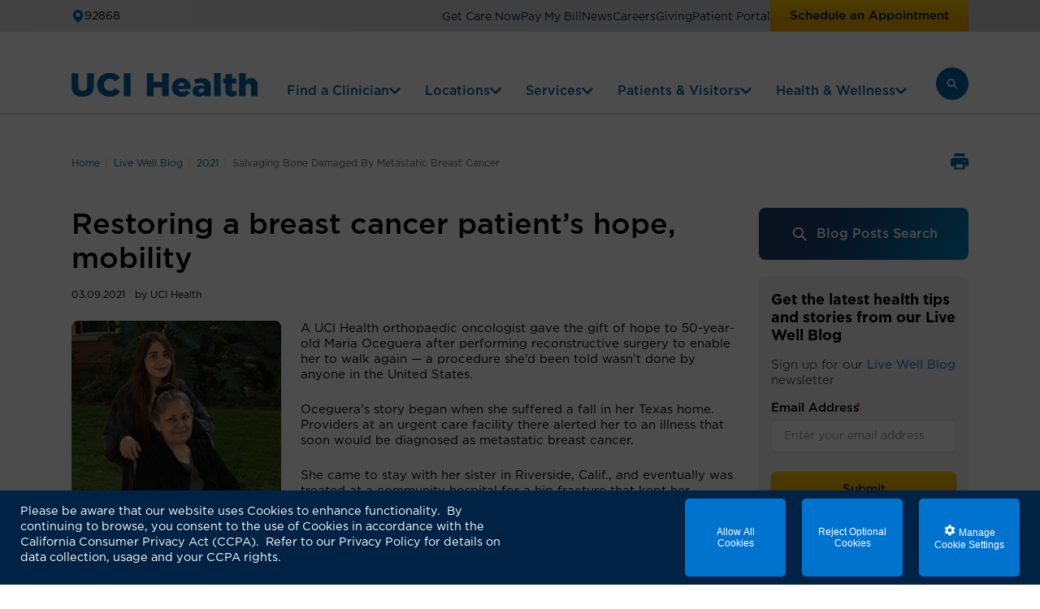

--- FILE ---
content_type: text/html; charset=utf-8
request_url: https://www.ucihealth.org/blog/2021/03/salvaging-bone-damaged-by-metastatic-breast-cancer
body_size: 31219
content:



<!DOCTYPE html>
<html lang="en">

<head>
    <meta charset="UTF-8" />
    <meta name="viewport" content="width=device-width, initial-scale=1" />
    <link rel="canonical" href="https://www.ucihealth.org/blog/2021/03/salvaging-bone-damaged-by-metastatic-breast-cancer" />
    		<link rel="stylesheet" href="/assets/css/main-66135b80f8.css">

    
        <title>Restoring a breast cancer patient’s hope, mobility | UCI Health | Orange County, CA</title>
    <meta name="description" content="After metastatic breast cancer spread to Maria Oceguera&#39;s hip and left her bedridden, UCI Health orthopaedic oncologist Dr. Russell Stitzlein was able to salvage damaged bone, giving her the ability to walk again." />

    <link href="/assets/images/favicon.ico" type="image/x-icon" rel="shortcut icon" />
    <link rel="apple-touch-icon" sizes="144x144" href="/assets/images/apple-touch-icon.png">
    <link rel="stylesheet" href="https://cdn.aha-hxp.com/hxp/v1/assets-hxp/css/main.css">
<style>
    :root {
        --hxp-font-family: 'Gotham';
        --hxp-icon-color: #0064A4;
        --hxp-icon-color-bright: #00B0CA;
        --hxp-ui-icon-color: #002244;
        --hxp-gradient-dark: #024;
        --hxp-gradient-light: #05A;
        --hxp-gradient-contrast-text-color: #fff;
        --hxp-typeahead-background: initial;
        --hxp-typeahead-border-color: #0083B3;
        --hxp-typeahead-text-color: #fff;
        --hxp-typeahead-placeholder-text-color: #f6f3f1;
        --hxp-typeahead-card-background: rgba(255, 255, 255, 0.05);
        --hxp-typeahead-card-border-color: #0083B3;
        --hxp-tab-border-width: 0;
        --hxp-mobile-filter-bar-background: #0064A4;
        --hxp-mobile-filter-panel-background: #f6f3f1;
        --hxp-tag-color: #0064A4;
        --hxp-card-background: #f6f3f1;
        --hxp-card-image-gradient-dark: #005A9D;
        --hxp-card-image-gradient-light: #0D9BCE;
        --hxp-card-image-overlap-aspect-ratio: calc(3 / 2);
        --hxp-card-location-icon-display: none;
        --hxp-link-color: #0064a4;
        --hxp-button-primary-background: linear-gradient(180deg, #fecc07 3%, #f0ab00 58.5%);
        --hxp-button-primary-text-color: #022244;
        --hxp-button-secondary-background: #fff;
        --hxp-button-secondary-text-color: #0064a4;
        --hxp-button-scheduling-border-color: #fff;
        --hxp-button-scheduling-border-width: 0;
        --hxp-button-scheduling-background: #fff;
        --hxp-button-scheduling-text-color: #0064A4;
        --hxp-active-pagination-background: #0064A4;
        --hxp-active-pagination-text-color: #fff;
        --hxp-typeahead-pdc-border-color: #ccc;
        --hxp-map-scrolling-background: #fff;
    }
</style>

        <script src="https://assets.adobedtm.com/15105f9dcb47/edfe6254a934/launch-3e88a193103c.min.js"></script>
        <script src="//cdn.bc0a.com/autopilot/f00000000284692/autopilot_sdk.js"></script>
</head>

<body class="page-blog-post white-bg">
    <svg width="0" height="0" style="position:absolute"><symbol viewBox="0 0 68 68" id="arrow-left" xmlns="http://www.w3.org/2000/svg"><defs><style>.aacls-1{fill:#024}.aacls-2{fill:#fff}</style></defs><g id="aaarrow-left"><circle class="aacls-2" cx="34" cy="34" r="33.5"/><path class="aacls-1" d="M19.3 31.18L27.48 23c.98-.98 2.56-.98 3.54 0s.98 2.56 0 3.54L26.56 31h19.51a2.5 2.5 0 010 5H26.84l4.18 4.18c.98.98.98 2.56 0 3.54s-2.56.98-3.54 0l-8.18-8.18c-1.73-1.54-1.73-2.54 0-4.35z"/></g></symbol><symbol viewBox="0 0 68 68" id="arrow-left-hover" xmlns="http://www.w3.org/2000/svg"><defs><style>.abcls-1{fill:#0083b3}.abcls-2{fill:#fff}</style></defs><g id="abarrow-left-hover"><circle class="abcls-2" cx="34" cy="34" r="33.5"/><path class="abcls-1" d="M19.3 31.18L27.48 23c.98-.98 2.56-.98 3.54 0s.98 2.56 0 3.54L26.56 31h19.51a2.5 2.5 0 010 5H26.84l4.18 4.18c.98.98.98 2.56 0 3.54s-2.56.98-3.54 0l-8.18-8.18c-1.73-1.54-1.73-2.54 0-4.35z"/></g></symbol><symbol viewBox="0 0 68 68" id="arrow-left-inactive" xmlns="http://www.w3.org/2000/svg"><defs><style>.accls-1{fill:#fff;stroke:#ccc;stroke-miterlimit:10;stroke-width:2px}.accls-2{fill:#ccc}</style></defs><g id="acarrow-left-inactive"><circle class="accls-1" cx="34" cy="34" r="33"/><path class="accls-2" d="M19.3 31.18L27.48 23c.98-.98 2.56-.98 3.54 0s.98 2.56 0 3.54L26.56 31h19.51a2.5 2.5 0 010 5H26.84l4.18 4.18c.98.98.98 2.56 0 3.54s-2.56.98-3.54 0l-8.18-8.18c-1.73-1.54-1.73-2.54 0-4.35z"/></g></symbol><symbol viewBox="0 0 68 68" id="arrow-left-separate" xmlns="http://www.w3.org/2000/svg"><path class="adcls-1" d="M20.73 31.18L28.91 23c.98-.98 2.56-.98 3.54 0s.98 2.56 0 3.54L27.99 31H47.5a2.5 2.5 0 010 5H28.27l4.18 4.18c.98.98.98 2.56 0 3.54s-2.56.98-3.54 0l-8.18-8.18C19 34 19 33 20.73 31.19z"/></symbol><symbol fill="none" viewBox="0 0 11 23" id="arrow-long-up" xmlns="http://www.w3.org/2000/svg"><path fill-rule="evenodd" clip-rule="evenodd" d="M4.742 1.276a.912.912 0 011.364 0l4.211 4.571c.377.41.377 1.073 0 1.482a.912.912 0 01-1.364 0L6.389 4.546V21.92c0 .579-.432 1.048-.965 1.048-.533 0-.965-.47-.965-1.048V4.546L1.896 7.329a.912.912 0 01-1.365 0 1.112 1.112 0 010-1.482l4.21-4.571z" fill="#fff"/></symbol><symbol viewBox="0 0 68 68" id="arrow-right" xmlns="http://www.w3.org/2000/svg"><defs><style>.afcls-1{fill:#024}.afcls-2{fill:#fff}</style></defs><g id="afarrow-right"><circle class="afcls-2" cx="34" cy="34" r="33.5"/><path class="afcls-1" d="M47.27 31.18L39.09 23c-.98-.98-2.56-.98-3.54 0s-.98 2.56 0 3.54L40.01 31H20.5a2.5 2.5 0 000 5h19.23l-4.18 4.18c-.98.98-.98 2.56 0 3.54s2.56.98 3.54 0l8.18-8.18C49 34 49 33 47.27 31.19z"/></g></symbol><symbol viewBox="0 0 68 68" id="arrow-right-hover" xmlns="http://www.w3.org/2000/svg"><defs><style>.agcls-1{fill:#0083b3}.agcls-2{fill:#fff}</style></defs><g id="agarrow-right-hover"><circle class="agcls-2" cx="34" cy="34" r="33.5"/><path class="agcls-1" d="M47.27 31.18L39.09 23c-.98-.98-2.56-.98-3.54 0s-.98 2.56 0 3.54L40.01 31H20.5a2.5 2.5 0 000 5h19.23l-4.18 4.18c-.98.98-.98 2.56 0 3.54s2.56.98 3.54 0l8.18-8.18C49 34 49 33 47.27 31.19z"/></g></symbol><symbol viewBox="0 0 68 68" id="arrow-right-inactive" xmlns="http://www.w3.org/2000/svg"><defs><style>.ahcls-1{fill:#fff;stroke:#ccc;stroke-miterlimit:10;stroke-width:2px}.ahcls-2{fill:#ccc}</style></defs><g id="aharrow-right-inactive"><circle class="ahcls-1" cx="34" cy="34" r="33"/><path class="ahcls-2" d="M47.27 31.18L39.09 23c-.98-.98-2.56-.98-3.54 0s-.98 2.56 0 3.54L40.01 31H20.5a2.5 2.5 0 000 5h19.23l-4.18 4.18c-.98.98-.98 2.56 0 3.54s2.56.98 3.54 0l8.18-8.18C49 34 49 33 47.27 31.19z"/></g></symbol><symbol viewBox="0 0 68 68" id="arrow-right-separate" xmlns="http://www.w3.org/2000/svg"><path class="aicls-1" d="M47.27 31.18L39.09 23c-.98-.98-2.56-.98-3.54 0s-.98 2.56 0 3.54L40.01 31H20.5a2.5 2.5 0 000 5h19.23l-4.18 4.18c-.98.98-.98 2.56 0 3.54s2.56.98 3.54 0l8.18-8.18C49 34 49 33 47.27 31.19z"/></symbol><symbol viewBox="0 0 14 10" id="chevron-down" xmlns="http://www.w3.org/2000/svg"><path d="M6.469 8.938L.375 2.875c-.281-.313-.281-.781 0-1.063l.719-.718c.281-.282.75-.282 1.062 0L7 5.906l4.813-4.812c.312-.282.78-.282 1.062 0l.719.718c.281.282.281.75 0 1.063L7.5 8.938a.736.736 0 01-1.031 0z"/></symbol><symbol fill="none" viewBox="0 0 14 10" id="chevron-down-blue" xmlns="http://www.w3.org/2000/svg"><path d="M6.469 8.938L.375 2.875c-.281-.313-.281-.781 0-1.063l.719-.718c.281-.282.75-.282 1.062 0L7 5.906l4.813-4.812c.312-.282.78-.282 1.062 0l.719.718c.281.282.281.75 0 1.063L7.5 8.938a.736.736 0 01-1.031 0z" fill="#0064A4"/></symbol><symbol fill="#fff" viewBox="0 0 14 10" id="chevron-down-white" xmlns="http://www.w3.org/2000/svg"><path d="M6.469 8.938L.375 2.875c-.281-.313-.281-.781 0-1.063l.719-.718c.281-.282.75-.282 1.062 0L7 5.906l4.813-4.812c.312-.282.78-.282 1.062 0l.719.718c.281.282.281.75 0 1.063L7.5 8.938a.736.736 0 01-1.031 0z"/></symbol><symbol viewBox="0 0 11 19" id="chevron-left" xmlns="http://www.w3.org/2000/svg"><path d="M.578 10.247l7.578 7.617c.39.352.977.352 1.328 0l.899-.898c.351-.352.351-.938 0-1.328L4.367 9.583l6.016-6.016c.351-.39.351-.976 0-1.328l-.899-.898c-.351-.352-.937-.352-1.328 0L.578 8.958a.92.92 0 000 1.29z"/></symbol><symbol viewBox="0 0 7 11" id="chevron-right" xmlns="http://www.w3.org/2000/svg"><path d="M6.453 6.148l-4.547 4.57c-.234.212-.586.212-.797 0L.57 10.18c-.21-.211-.21-.563 0-.797L4.18 5.75.57 2.14c-.21-.234-.21-.585 0-.796l.54-.54c.21-.21.562-.21.796 0l4.547 4.571c.211.21.211.563 0 .773z"/></symbol><symbol fill="none" viewBox="0 0 10 14" id="chevron-right-blue" xmlns="http://www.w3.org/2000/svg"><path d="M8.938 7.531l-6.063 6.094c-.313.281-.781.281-1.063 0l-.718-.719c-.282-.281-.282-.75 0-1.062L5.906 7 1.094 2.187c-.282-.312-.282-.78 0-1.062l.718-.719c.282-.281.75-.281 1.063 0L8.938 6.5a.736.736 0 010 1.031z" fill="#0064A4"/></symbol><symbol viewBox="0 0 12 8" id="chevron-up" xmlns="http://www.w3.org/2000/svg"><path d="M10.59 7.41L6 2.83 1.41 7.41 0 6l6-6 6 6-1.41 1.41z"/></symbol><symbol fill="none" viewBox="0 0 14 10" id="chevron-up-blue" xmlns="http://www.w3.org/2000/svg"><path d="M7.531 1.063l6.094 6.062c.281.313.281.781 0 1.063l-.719.718c-.281.281-.75.281-1.062 0L7 4.094 2.187 8.906c-.312.281-.78.281-1.062 0l-.719-.719c-.281-.28-.281-.75 0-1.062L6.5 1.062a.736.736 0 011.031 0z" fill="#0064A4"/></symbol><symbol viewBox="0 0 24 24" id="circle-check" xmlns="http://www.w3.org/2000/svg"><path d="M12 0C5.376 0 0 5.376 0 12s5.376 12 12 12 12-5.376 12-12S18.624 0 12 0zM9.6 19.5l-6-6 1.692-1.692L9.6 16.104l9.108-9.108L20.4 8.7 9.6 19.5z"/></symbol><symbol viewBox="0 0 24 24" id="circle-slash" xmlns="http://www.w3.org/2000/svg"><path d="M12 0C5.376 0 0 5.376 0 12s5.376 12 12 12 12-5.376 12-12S18.624 0 12 0zM5.143 20.571l-1.714-1.714L18.976 3.782l1.692 1.704L5.143 20.57z"/></symbol><symbol viewBox="0 0 24 24" id="close" xmlns="http://www.w3.org/2000/svg"><path d="M19 6.41L17.59 5 12 10.59 6.41 5 5 6.41 10.59 12 5 17.59 6.41 19 12 13.41 17.59 19 19 17.59 13.41 12 19 6.41z"/></symbol><symbol viewBox="0 0 24 21" id="close-x" xmlns="http://www.w3.org/2000/svg"><path d="M4 19L20.97 2.03M4 2l16.97 16.97"/></symbol><symbol fill="none" viewBox="0 0 37 38" id="close-x-white" xmlns="http://www.w3.org/2000/svg"><g fill="#fff"><path d="M9.192 11.226a1 1 0 111.415-1.414l16.97 16.97a1 1 0 01-1.414 1.414l-16.97-16.97z"/><path d="M26.163 9.812a1 1 0 111.414 1.414l-16.97 16.97a1 1 0 01-1.415-1.414l16.971-16.97z"/></g></symbol><symbol fill="none" viewBox="0 0 43 60" id="download-paper" xmlns="http://www.w3.org/2000/svg"><path d="M.5.5h26.813L42.5 13.728v45.63H.5V.5z" fill="#fff" stroke="#CCC"/><path d="M27 14V.5L43 14H27z" fill="#999"/></symbol><symbol viewBox="0 0 12 12" id="external" xmlns="http://www.w3.org/2000/svg"><path d="M10.667 6.667v4A1.333 1.333 0 019.333 12h-8A1.334 1.334 0 010 10.667v-8a1.333 1.333 0 011.333-1.334h4v1.334h-4v8h8v-4h1.334zM6.667 0v1.333h3.057L4.529 6.53l.942.942 5.196-5.195v3.057H12V0H6.667z"/></symbol><symbol viewBox="0 0 320 512" id="facebook" xmlns="http://www.w3.org/2000/svg"><path d="M80 299.3V512h116V299.3h86.5l18-97.8H196v-34.6c0-51.7 20.3-71.5 72.7-71.5 16.3 0 29.4.4 37 1.2V7.9C291.4 4 256.4 0 236.2 0 129.3 0 80 50.5 80 159.4v42.1H14v97.8h66z"/></symbol><symbol viewBox="0 0 30 18" id="filters" xmlns="http://www.w3.org/2000/svg"><rect y="13" width="30" height="2" rx="1"/><rect y="3" width="30" height="2" rx="1"/><circle cx="10" cy="4" r="4"/><circle cx="21" cy="14" r="4"/></symbol><symbol fill="none" viewBox="0 0 40 40" id="header-search-arrow" xmlns="http://www.w3.org/2000/svg"><rect width="40" height="40" rx="8" fill="#0073CF"/><path d="M26.688 20.719l-5 5A.97.97 0 0121 26a.99.99 0 01-.719-.281.964.964 0 010-1.407L23.563 21H14c-.563 0-1-.438-1-1 0-.531.438-1 1-1h9.563l-3.282-3.281a.964.964 0 010-1.406.964.964 0 011.407 0l5 5a.964.964 0 010 1.406z" fill="#fff"/></symbol><symbol viewBox="0 0 19 16" id="in-person" xmlns="http://www.w3.org/2000/svg"><g clip-path="url(#bbclip0_8735_18581)" fill="#fff"><path d="M13.03 10.64l-1.674-.053c-4.401 0-8.106-3.61-8.106-7.67V1.731A1.52 1.52 0 002.784.455 1.683 1.683 0 001.63.003C1.196.002.784.164.477.453a1.516 1.516 0 00-.465 1.272v1.192c0 3.59 1.88 6.75 4.723 8.609.23.15.371.402.371.674v2.991c0 .447.371.809.83.809H18.17c.459 0 .83-.362.83-.809v-.997c0-2.4-2.628-3.492-5.968-3.555l-.003.002z"/><path d="M11.588 8.78c.982 0 1.925-.379 2.62-1.057a3.565 3.565 0 001.085-2.551c0-.957-.39-1.876-1.086-2.552a3.757 3.757 0 00-2.619-1.058c-.982 0-1.925.38-2.618 1.058a3.565 3.565 0 00-1.086 2.552c0 .956.39 1.875 1.086 2.551a3.757 3.757 0 002.618 1.058z"/></g><defs><clipPath id="bbclip0_8735_18581"><path d="M0 0h19v16H0z"/></clipPath></defs></symbol><symbol viewBox="0 0 16 16" id="info" xmlns="http://www.w3.org/2000/svg"><path d="M7.22 4.692v-1.38h1.56v1.38H7.22zM7.28 12V5.664H8.73V12H7.28z"/></symbol><symbol fill="none" viewBox="0 0 16 16" id="info-icon" xmlns="http://www.w3.org/2000/svg"><ellipse cx="7.971" cy="8" rx="7.971" ry="8" fill="#0064A4"/><path d="M7.19 4.692v-1.38h1.56v1.38H7.19zM7.25 12V5.664h1.452V12H7.25z" fill="#fff"/></symbol><symbol viewBox="0 0 448 512" id="instagram" xmlns="http://www.w3.org/2000/svg"><path d="M224.1 141c-63.6 0-114.9 51.3-114.9 114.9s51.3 114.9 114.9 114.9S339 319.5 339 255.9 287.7 141 224.1 141zm0 189.6c-41.1 0-74.7-33.5-74.7-74.7s33.5-74.7 74.7-74.7 74.7 33.5 74.7 74.7-33.6 74.7-74.7 74.7zm146.4-194.3c0 14.9-12 26.8-26.8 26.8-14.9 0-26.8-12-26.8-26.8s12-26.8 26.8-26.8 26.8 12 26.8 26.8zm76.1 27.2c-1.7-35.9-9.9-67.7-36.2-93.9-26.2-26.2-58-34.4-93.9-36.2-37-2.1-147.9-2.1-184.9 0-35.8 1.7-67.6 9.9-93.9 36.1s-34.4 58-36.2 93.9c-2.1 37-2.1 147.9 0 184.9 1.7 35.9 9.9 67.7 36.2 93.9s58 34.4 93.9 36.2c37 2.1 147.9 2.1 184.9 0 35.9-1.7 67.7-9.9 93.9-36.2 26.2-26.2 34.4-58 36.2-93.9 2.1-37 2.1-147.8 0-184.8zM398.8 388c-7.8 19.6-22.9 34.7-42.6 42.6-29.5 11.7-99.5 9-132.1 9s-102.7 2.6-132.1-9c-19.6-7.8-34.7-22.9-42.6-42.6-11.7-29.5-9-99.5-9-132.1s-2.6-102.7 9-132.1c7.8-19.6 22.9-34.7 42.6-42.6 29.5-11.7 99.5-9 132.1-9s102.7-2.6 132.1 9c19.6 7.8 34.7 22.9 42.6 42.6 11.7 29.5 9 99.5 9 132.1s2.7 102.7-9 132.1z"/></symbol><symbol viewBox="0 0 448 512" id="linkedin" xmlns="http://www.w3.org/2000/svg"><path d="M100.3 448H7.4V148.9h92.9zM53.8 108.1C24.1 108.1 0 83.5 0 53.8a53.8 53.8 0 01107.6 0c0 29.7-24.1 54.3-53.8 54.3zM447.9 448h-92.7V302.4c0-34.7-.7-79.2-48.3-79.2-48.3 0-55.7 37.7-55.7 76.7V448h-92.8V148.9h89.1v40.8h1.3c12.4-23.5 42.7-48.3 87.9-48.3 94 0 111.3 61.9 111.3 142.3V448z"/></symbol><symbol viewBox="0 0 12 16" id="location" xmlns="http://www.w3.org/2000/svg"><path d="M6 15.653a25.416 25.416 0 01-3-3.002c-1.371-1.625-3-4.044-3-6.35 0-1.177.351-2.329 1.01-3.308A5.99 5.99 0 013.704.8 6.046 6.046 0 017.172.462a6.015 6.015 0 013.073 1.63 5.91 5.91 0 011.302 1.93c.302.723.455 1.497.453 2.28 0 2.305-1.629 4.724-3 6.35a25.417 25.417 0 01-3 3.001zM6 3.751c-.682 0-1.336.268-1.818.747a2.54 2.54 0 000 3.607 2.582 2.582 0 003.636 0 2.54 2.54 0 000-3.607A2.582 2.582 0 006 3.75z"/></symbol><symbol fill="none" viewBox="0 0 14 18" id="map-pin" xmlns="http://www.w3.org/2000/svg"><path d="M7 18a29.774 29.774 0 01-3.5-3.53C1.9 12.56 0 9.714 0 7.002A6.998 6.998 0 018.367.135a7 7 0 013.585 1.917A6.955 6.955 0 0114 7.002c0 2.712-1.9 5.557-3.5 7.468A29.775 29.775 0 017 18zM7 4.003a3 3 0 100 6 3 3 0 000-6z" fill="#0064A4"/></symbol><symbol viewBox="0 0 20 21" id="pinterest" xmlns="http://www.w3.org/2000/svg"><path d="M19.375 10.5c0 1.758-.469 3.36-1.328 4.844-.86 1.484-2.031 2.695-3.516 3.554a9.568 9.568 0 01-4.844 1.29c-1.015 0-1.953-.118-2.851-.43.625-1.016 1.016-1.875 1.172-2.54l.625-2.304c.156.313.43.586.86.781.39.235.859.313 1.366.313.938 0 1.758-.235 2.54-.781.78-.547 1.367-1.25 1.796-2.188a6.76 6.76 0 00.664-2.969c0-1.093-.273-2.07-.78-2.93a5.544 5.544 0 00-2.15-1.992c-.937-.468-1.952-.742-3.046-.742-1.328 0-2.5.274-3.516.82-.937.547-1.64 1.25-2.148 2.149a5.796 5.796 0 00-.742 2.89c0 .782.156 1.524.546 2.266.391.742.86 1.25 1.446 1.485.156.078.273.039.312-.118l.274-1.093c0-.078 0-.196-.078-.274-.235-.234-.391-.586-.508-.976-.157-.39-.196-.82-.196-1.25 0-.703.157-1.407.508-2.032a4.17 4.17 0 011.524-1.562 4.555 4.555 0 012.343-.625c1.172 0 2.149.39 2.93 1.133.742.742 1.133 1.68 1.133 2.812 0 1.328-.313 2.383-.899 3.203-.585.86-1.289 1.25-2.148 1.25-.508 0-.898-.156-1.172-.507-.312-.352-.39-.782-.273-1.25.039-.274.156-.704.351-1.25.274-.938.43-1.602.43-1.993 0-.39-.117-.703-.313-.937-.234-.235-.507-.39-.898-.39-.508 0-.937.234-1.25.663-.351.47-.508 1.016-.508 1.68 0 .586.078 1.055.274 1.445L6.21 16.75c-.156.664-.195 1.602-.04 2.773-1.874-.703-3.359-1.875-4.491-3.515C.547 14.368 0 12.53 0 10.5c0-1.719.43-3.36 1.29-4.844C2.147 4.172 3.36 3 4.843 2.141 6.328 1.28 7.93.812 9.687.812c1.72 0 3.36.47 4.844 1.329a9.488 9.488 0 013.516 3.515c.86 1.485 1.328 3.125 1.328 4.844z"/></symbol><symbol viewBox="0 0 22 20" id="printer" xmlns="http://www.w3.org/2000/svg"><path d="M17.6 3.4H4.4V0h13.2v3.4zm0 7.05c.312 0 .573-.106.784-.317a1.06 1.06 0 00.316-.783c0-.312-.106-.573-.317-.783a1.07 1.07 0 00-.783-.317c-.312 0-.573.106-.783.317a1.07 1.07 0 00-.317.783c0 .312.106.573.317.784.211.211.472.317.783.316zm-2.2 7.15v-4.4H6.6v4.4h8.8zm2.2 2.2H4.4v-4.4H0V8.8c0-.935.32-1.719.963-2.35.641-.633 1.42-.95 2.337-.95h15.4c.935 0 1.719.316 2.352.95.633.632.949 1.416.948 2.35v6.6h-4.4v4.4z"/></symbol><symbol fill="none" viewBox="0 0 36 27" id="quote" xmlns="http://www.w3.org/2000/svg"><g clip-path="url(#clip0_2431_14178)" fill="#0064A4"><path d="M21.482 26.515h12.58c.792 0 1.436-.642 1.436-1.432v-11.18c0-.79-.644-1.43-1.437-1.43H24.025l9.197-10.018a1.427 1.427 0 00-.09-2.023l-.06-.054a1.438 1.438 0 00-2.029.09l-10.97 12.004-.03 12.613c0 .79.643 1.432 1.436 1.432l.003-.002zM1.936 26.515h12.58c.793 0 1.436-.641 1.436-1.432V13.904c0-.79-.643-1.432-1.436-1.432H4.48l9.197-10.019a1.427 1.427 0 00-.09-2.023l-.06-.054a1.438 1.438 0 00-2.03.09L.53 12.47.5 25.083c0 .79.643 1.432 1.436 1.432z"/></g></symbol><symbol viewBox="0 0 26 26" id="search" xmlns="http://www.w3.org/2000/svg"><path d="M24.438 21.994c.703.75.703 1.922 0 2.672a1.956 1.956 0 01-2.672 0l-5.578-5.625c-1.922 1.266-4.266 1.922-6.797 1.594-4.313-.61-7.782-4.125-8.344-8.39C.25 5.868 5.64.478 12.016 1.274c4.265.563 7.78 4.032 8.39 8.344a9.733 9.733 0 01-1.593 6.75l5.625 5.625zM4.703 10.932c0 3.328 2.672 6 6 6 3.281 0 6-2.672 6-6 0-3.281-2.719-6-6-6-3.328 0-6 2.719-6 6z"/></symbol><symbol fill="none" viewBox="0 0 33 33" id="search-blue" xmlns="http://www.w3.org/2000/svg"><path fill-rule="evenodd" clip-rule="evenodd" d="M17.324 8.132a6.5 6.5 0 11-9.192 9.193 6.5 6.5 0 019.192-9.193zm2.74 9.812a9 9 0 10-1.719 1.817l6.18 6.178a1.25 1.25 0 001.767-1.768l-6.227-6.227z" fill="#1B3D6D"/></symbol><symbol fill="none" viewBox="0 0 18 18" id="search-blue-light" xmlns="http://www.w3.org/2000/svg"><path fill-rule="evenodd" clip-rule="evenodd" d="M10.694 4.116a4.65 4.65 0 11-6.577 6.577 4.65 4.65 0 016.577-6.577zm2.134 7.14A6.652 6.652 0 002.703 2.702a6.65 6.65 0 008.855 9.897l4.566 4.566a.924.924 0 001.306-1.306l-4.602-4.603z" fill="#0064A4"/></symbol><symbol fill="none" viewBox="0 0 24 24" id="search-white" xmlns="http://www.w3.org/2000/svg"><path fill-rule="evenodd" clip-rule="evenodd" d="M12.694 6.118a4.65 4.65 0 11-6.577 6.577 4.65 4.65 0 016.577-6.577zm2.132 7.142A6.652 6.652 0 004.703 4.704a6.65 6.65 0 008.854 9.899l4.565 4.565a.924.924 0 101.306-1.306l-4.602-4.602z" fill="#fff"/></symbol><symbol viewBox="0 0 22 21" id="star" xmlns="http://www.w3.org/2000/svg"><path d="M10.053 2.781c.308-.904 1.586-.904 1.894 0l1.292 3.797a1 1 0 00.947.677h4.079c.98 0 1.375 1.264.57 1.822l-3.22 2.232a1 1 0 00-.376 1.144l1.248 3.668c.311.913-.724 1.693-1.516 1.143l-3.401-2.358a1 1 0 00-1.14 0l-3.4 2.358c-.793.55-1.828-.23-1.517-1.143l1.248-3.668a1 1 0 00-.377-1.143L3.165 9.076c-.805-.558-.41-1.822.57-1.822h4.08a1 1 0 00.946-.677l1.292-3.797z"/></symbol><symbol fill="none" viewBox="0 0 50 50" id="stethoscope" xmlns="http://www.w3.org/2000/svg"><g clip-path="url(#bqclip0_4130_19508)"><path d="M25 50c13.807 0 25-11.193 25-25S38.807 0 25 0 0 11.193 0 25s11.193 25 25 25z" fill="url(#bqpaint0_linear_4130_19508)"/><mask id="bqa" fill="#fff"><path d="M36.389 27.009v-4.622a3.756 3.756 0 00-3.75-3.75 3.756 3.756 0 00-3.75 3.75v10.972a4.45 4.45 0 01-4.445 4.444A4.45 4.45 0 0120 33.36v-3.611a6.143 6.143 0 006.111-6.136v-9.117-.442a.416.416 0 00-.417-.416h-2.777a.416.416 0 100 .833h2.36V23.612A5.31 5.31 0 0120 28.915H18.636a5.307 5.307 0 01-5.303-5.303v-9.117-.025h2.361a.416.416 0 100-.833h-2.777a.416.416 0 00-.417.416V23.612a6.143 6.143 0 006.136 6.136h.53v3.61a5.282 5.282 0 005.278 5.279 5.282 5.282 0 005.278-5.278V22.387a2.92 2.92 0 012.917-2.917 2.92 2.92 0 012.917 2.917v4.622a2.365 2.365 0 00-1.945 2.322 2.363 2.363 0 002.361 2.361 2.363 2.363 0 002.361-2.36 2.365 2.365 0 00-1.944-2.323zm-.417 3.85a1.53 1.53 0 01-1.528-1.528 1.53 1.53 0 011.528-1.528 1.53 1.53 0 011.528 1.528 1.53 1.53 0 01-1.528 1.528z"/></mask><path d="M36.389 27.009v-4.622a3.756 3.756 0 00-3.75-3.75 3.756 3.756 0 00-3.75 3.75v10.972a4.45 4.45 0 01-4.445 4.444A4.45 4.45 0 0120 33.36v-3.611a6.143 6.143 0 006.111-6.136v-9.117-.442a.416.416 0 00-.417-.416h-2.777a.416.416 0 100 .833h2.36V23.612A5.31 5.31 0 0120 28.915H18.636a5.307 5.307 0 01-5.303-5.303v-9.117-.025h2.361a.416.416 0 100-.833h-2.777a.416.416 0 00-.417.416V23.612a6.143 6.143 0 006.136 6.136h.53v3.61a5.282 5.282 0 005.278 5.279 5.282 5.282 0 005.278-5.278V22.387a2.92 2.92 0 012.917-2.917 2.92 2.92 0 012.917 2.917v4.622a2.365 2.365 0 00-1.945 2.322 2.363 2.363 0 002.361 2.361 2.363 2.363 0 002.361-2.36 2.365 2.365 0 00-1.944-2.323zm-.417 3.85a1.53 1.53 0 01-1.528-1.528 1.53 1.53 0 011.528-1.528 1.53 1.53 0 011.528 1.528 1.53 1.53 0 01-1.528 1.528z" fill="#fff"/><path d="M36.389 27.009h-2v1.674l1.648.295.352-1.97zM20 29.748l-.008-2-1.992.008v1.992h2zm5.278-15.278h2v-2h-2v2zM20 28.914v2h.01l-.01-2zM13.333 14.47v-2h-2v2h2zm5.834 15.278h2v-2h-2v2zm16.389-2.74l.352 1.97 1.648-.295v-1.674h-2zm2.833 0v-4.621h-4v4.622h4zm0-4.621a5.756 5.756 0 00-5.75-5.75v4c.962 0 1.75.788 1.75 1.75h4zm-5.75-5.75a5.756 5.756 0 00-5.75 5.75h4c0-.962.788-1.75 1.75-1.75v-4zm-5.75 5.75v10.972h4V22.387h-4zm0 10.972a2.45 2.45 0 01-2.445 2.444v4a6.45 6.45 0 006.445-6.444h-4zm-2.445 2.444A2.45 2.45 0 0122 33.36h-4a6.45 6.45 0 006.444 6.444v-4zM22 33.36v-3.611h-4v3.61h4zm-1.992-1.611c4.473-.019 8.103-3.66 8.103-8.136h-4a4.143 4.143 0 01-4.12 4.136l.017 4zm8.103-8.136v-9.117h-4v9.117h4zm-2-9.117h2v-.001-.001-.001-.001-.001-.001-.001-.001-.001-.001-.001-.001-.001-.001-.001-.001-.001-.001-.001-.001-.001-.001-.001-.001h-4V14.496h2zm2-.025v-.417h-4v.417h4zm0-.417a2.416 2.416 0 00-2.417-2.416v4c-.874 0-1.583-.71-1.583-1.584h4zm-2.417-2.416h-2.777v4h2.777v-4zm-2.777 0a2.416 2.416 0 00-2.417 2.416h4c0 .874-.71 1.584-1.583 1.584v-4zM20.5 14.053a2.416 2.416 0 002.417 2.417v-4c.874 0 1.583.71 1.583 1.583h-4zm2.417 2.417h2.36v-4h-2.36v4zm2.36-2h-2V14.496h4v-.001-.001-.001-.001-.001-.001-.001-.001-.001-.001-.001-.001-.001-.001-.001-.001-.001-.001-.001-.001-.001-.001-.001-.001h-2zm-2 .025v9.117h4v-9.117h-4zm0 9.117a3.31 3.31 0 01-3.287 3.303l.02 4c4.01-.02 7.268-3.284 7.268-7.303h-4zM20 26.915h-.001-.001-.001-.001-.001-.001-.001-.002-.002-.002-.002-.002-.002-.002-.002-.001-.001v4H20v-4zm-.025 0h-1.339v4h1.339v-4zm-1.339 0a3.307 3.307 0 01-3.303-3.303h-4a7.307 7.307 0 007.303 7.303v-4zm-3.303-3.303v-9.117h-4v9.117h4zm-2-9.117h2v-.001-.001-.001-.001-.001-.001-.001-.001-.001-.001-.001-.001-.001-.001-.001-.001-.001-.001-.001-.001-.001-.001-.001-.001h-4V14.496h2zm0 1.975h2.361v-4h-2.36v4zm2.361 0a2.416 2.416 0 002.417-2.417h-4c0-.874.71-1.583 1.583-1.583v4zm2.417-2.417a2.416 2.416 0 00-2.417-2.416v4c-.874 0-1.583-.71-1.583-1.584h4zm-2.417-2.416h-2.777v4h2.777v-4zm-2.777 0a2.416 2.416 0 00-2.417 2.416h4c0 .874-.71 1.584-1.583 1.584v-4zM10.5 14.053v.417h4v-.417h-4zm2 .417h-2V14.496h4v-.001-.001-.001-.001-.001-.001-.001-.001-.001-.001-.001-.001-.001-.001-.001-.001-.001-.001-.001-.001-.001-.001-.001-.001h-2zm-2 .025v9.117h4v-9.117h-4zm0 9.117c0 4.488 3.648 8.136 8.136 8.136v-4a4.143 4.143 0 01-4.136-4.136h-4zm8.136 8.136h.53v-4h-.53v4zm-1.47-2v3.61h4v-3.61h-4zm0 3.61a7.283 7.283 0 007.278 7.279v-4a3.283 3.283 0 01-3.277-3.278h-4zm7.278 7.279a7.283 7.283 0 007.278-7.278h-4a3.283 3.283 0 01-3.278 3.278v4zm7.278-7.278V22.387h-4v10.972h4zm0-10.972a.92.92 0 01.917-.917v-4a4.92 4.92 0 00-4.917 4.917h4zm.917-.917a.92.92 0 01.917.917h4a4.92 4.92 0 00-4.917-4.917v4zm.917.917v4.622h4v-4.622h-4zm1.648 2.653a4.365 4.365 0 00-3.593 4.291h4c0-.169.127-.323.297-.353l-.705-3.938zm-3.593 4.291a4.363 4.363 0 004.361 4.361v-4a.363.363 0 01-.36-.36h-4zm4.361 4.361a4.363 4.363 0 004.361-4.36h-4a.363.363 0 01-.36.36v4zm4.361-4.36a4.365 4.365 0 00-3.592-4.292l-.704 3.938c.17.03.296.184.296.353h4zm-4.36-.473a.47.47 0 01.471.472h-4a3.53 3.53 0 003.528 3.528v-4zm.471.472a.47.47 0 01-.472.472v-4a3.53 3.53 0 00-3.528 3.528h4zm-.472.472a.47.47 0 01-.472-.472h4a3.53 3.53 0 00-3.528-3.528v4zm-.472-.472a.47.47 0 01.472-.472v4A3.53 3.53 0 0039.5 29.33h-4z" fill="#022244" mask="url(#bqa)"/></g><defs><linearGradient id="bqpaint0_linear_4130_19508" x1="27.344" y1="0" x2="27.344" y2="50" gradientUnits="userSpaceOnUse"><stop offset=".03" stop-color="#FECB00"/><stop offset=".585" stop-color="#F0AB00"/></linearGradient><clipPath id="bqclip0_4130_19508"><path fill="#fff" d="M0 0h50v50H0z"/></clipPath></defs></symbol><symbol fill="none" viewBox="0 0 24 16" id="virtual-meeting" xmlns="http://www.w3.org/2000/svg"><g clip-path="url(#brclip0_4315_18517)"><path d="M20 0a2 2 0 012 2v10c0 1.11-.89 2-2 2h4v2H0v-2h4a2 2 0 01-2-2V2c0-1.11.89-2 2-2h16zm0 2H4v10h16V2zm-8 6c2.21 0 4 .9 4 2v1H8v-1c0-1.1 1.79-2 4-2zm0-5a2 2 0 010 4c-1.11 0-2-.89-2-2a2 2 0 012-2z" fill="#fff"/></g><defs><clipPath id="brclip0_4315_18517"><path d="M0 0h24v16H0z"/></clipPath></defs></symbol><symbol fill="none" viewBox="0 0 25 25" id="warning" xmlns="http://www.w3.org/2000/svg"><path d="M11.634 1.5a1 1 0 011.732 0l9.093 15.75a1 1 0 01-.866 1.5H3.407a1 1 0 01-.866-1.5L11.634 1.5z" fill="#FECC07"/><path d="M12.046 13.197l-.523-6.09v-.482h1.953v.481l-.509 6.091h-.921zm-.454 3.053v-1.898h1.829v1.898h-1.829z" fill="#000"/></symbol><symbol viewBox="0 0 24 21" id="x-close" xmlns="http://www.w3.org/2000/svg"><path d="M4 19L20.97 2.03M4 2l16.97 16.97"/></symbol><symbol viewBox="0 0 512 512" id="x-twitter" xmlns="http://www.w3.org/2000/svg"><path d="M389.2 48h70.6L305.6 224.2 487 464H345L233.7 318.6 106.5 464H35.8l164.9-188.5L26.8 48h145.6l100.5 132.9L389.2 48zm-24.8 373.8h39.1L151.1 88h-42l255.3 333.8z"/></symbol><symbol viewBox="0 0 576 512" id="youtube" xmlns="http://www.w3.org/2000/svg"><path d="M549.7 124.1c-6.3-23.7-24.8-42.3-48.3-48.6C458.8 64 288 64 288 64S117.2 64 74.6 75.5c-23.5 6.3-42 24.9-48.3 48.6C14.9 167 14.9 256.4 14.9 256.4s0 89.4 11.4 132.3c6.3 23.7 24.8 41.5 48.3 47.8C117.2 448 288 448 288 448s170.8 0 213.4-11.5c23.5-6.3 42-24.2 48.3-47.8 11.4-42.9 11.4-132.3 11.4-132.3s0-89.4-11.4-132.3zM232.2 337.6V175.2l142.7 81.2-142.7 81.2z"/></symbol></svg>

        <div class="full-site-header-utility">
        <nav class="full-site-header-utility-nav">
            <div class="zipcode-popover" data-module="ZipcodePopoverFactory" tabindex="-1" aria-popover="true" data-default-zipcode="92868">
                <div class="popover-trigger">
                    <button class="popover-trigger-button" type="button" aria-haspopup="dialog" aria-expanded="false">
                        <svg class="icon icon-map-pin">
                            <use xlink:href="#map-pin" />
                        </svg>
                        <div class="zip-value legal-copy" id="zip-value">Add ZIP</div>
                    </button>
                </div>
                <div class="popover-content">
                    <button class="popover-close-button" type="button" tabindex="0" aria-label="Close popover">
                        <svg class="icon icon-close">
                            <use xlink:href="#close"></use>
                        </svg>
                    </button>
                    <h4 class="body-copy-medium">Enter your ZIP code:</h4>
                    <div class="geolocate-user" data-module="GeolocateUserFactory">
                        <div class="input-with-icon">
                            <svg class="icon icon-map-pin">
                                <use xlink:href="#map-pin" />
                            </svg>
                            <input class="zip-input" type="text" value="" maxlength="5" placeholder="Add ZIP"
                            aria-labelledby="zip-value" />
                            <span class="loader"></span>
                        </div>
                        <div class="geolocate-user-dropdown">
                            <div class="dropdown-arrow"></div>
                            <div class="error-message">Please enter a 5 digit zipcode</div>
                            <div class="fallback-message">No results...</div>
                        </div>
                    </div>
                    <div class="popover-controls">
                        <button class="popover-update-button button" role="button">
                            Update
                        </button>
                        <button class="popover-clear-button body-copy-regular">
                            Clear ZIP Code
                        </button>
                    </div>
                    <p class="eyebrow-text">Entering your zip code helps us to provide information and results that are more relevant to you.</p>
                    <p class="eyebrow-text">Your privacy is important to us. By continuing, you agree to our <a class="link" href="/website-privacy-policy" target="_blank">Privacy Policy</a>.</p>
                </div>
            </div>
            <ul class="full-site-header-utility-items">
                    <li class="full-site-header-utility-item">
                        <a href="https://ondemandcare.ucihealth.org/" target="_blank">Get Care Now</a>
                    </li>
                    <li class="full-site-header-utility-item">
                        <a href="https://www.ucihealth.org/online-bill-payment" target="">Pay My Bill</a>
                    </li>
                    <li class="full-site-header-utility-item">
                        <a href="https://www.ucihealth.org/about-us/news" target="">News</a>
                    </li>
                    <li class="full-site-header-utility-item">
                        <a href="https://jobs.uci.edu/careers-home/" target="_blank">Careers</a>
                    </li>
                    <li class="full-site-header-utility-item">
                        <a href="https://www.ucihealth.org/giving" target="">Giving</a>
                    </li>
                    <li class="full-site-header-utility-item">
                        <a href="https://www.ucihealth.org/patient-login" target="">Patient Portal</a>
                    </li>
            </ul>
                <div class="full-site-header-utility-cta">
                    <a class="button" href="https://www.ucihealth.org/schedule" role="button">
                        Schedule an Appointment
                    </a>
                </div>
        </nav>
    </div>
    <div class="full-site-header-desktop" data-module="FullSiteHeaderDesktop">
        <div class="full-site-header-main ">
            <div class="full-site-header-top">
                <a class="full-site-header-logo" href="/">
                    <img src="/-/media/images/uci-health/full-site/full-site-header/uci-health-logo.png" alt="UCI Health">
                </a>
                <nav class="full-site-header-nav">
                            <button class="full-site-header-nav-item" data-index="1" aria-expanded="false">
                                Find a Clinician

                                <svg class="icon icon-chevron-down-blue">
                                    <use xlink:href="#chevron-down-blue" />
                                </svg>

                                <svg class="icon icon-chevron-up">
                                    <use xlink:href="#chevron-up" />
                                </svg>
                            </button>
                            <button class="full-site-header-nav-item" data-index="2" aria-expanded="false">
                                Locations

                                <svg class="icon icon-chevron-down-blue">
                                    <use xlink:href="#chevron-down-blue" />
                                </svg>

                                <svg class="icon icon-chevron-up">
                                    <use xlink:href="#chevron-up" />
                                </svg>
                            </button>
                            <button class="full-site-header-nav-item" data-index="3" aria-expanded="false">
                                Services

                                <svg class="icon icon-chevron-down-blue">
                                    <use xlink:href="#chevron-down-blue" />
                                </svg>

                                <svg class="icon icon-chevron-up">
                                    <use xlink:href="#chevron-up" />
                                </svg>
                            </button>
                            <button class="full-site-header-nav-item" data-index="4" aria-expanded="false">
                                Patients &amp; Visitors

                                <svg class="icon icon-chevron-down-blue">
                                    <use xlink:href="#chevron-down-blue" />
                                </svg>

                                <svg class="icon icon-chevron-up">
                                    <use xlink:href="#chevron-up" />
                                </svg>
                            </button>
                            <button class="full-site-header-nav-item" data-index="5" aria-expanded="false">
                                Health &amp; Wellness

                                <svg class="icon icon-chevron-down-blue">
                                    <use xlink:href="#chevron-down-blue" />
                                </svg>

                                <svg class="icon icon-chevron-up">
                                    <use xlink:href="#chevron-up" />
                                </svg>
                            </button>

                </nav>
                
<div class="universal-search">
	<div class="universal-search-typeahead" 
		 data-module="UniversalSearchTypeaheadFactory" 
		 data-api-base-url="https://api.aha-hxp.com/api/v1/hxp" 
		 data-api-key="HQjxPBmHUWEaFG0Rv1nbz8SpP838kIZ9yZjvtx0jqTTsXILEFZkF6DA1ploO9ebK" 
		 data-color-scheme="light" 
		 data-image-overlap="true">
		<button class="universal-search-trigger">
			<svg class="icon icon-search" width="17" height="16" viewBox="0 0 17 16" xmlns="http://www.w3.org/2000/svg"><path id="search_icon" fill-rule="evenodd" clip-rule="evenodd" d="M9.65989 3.74199C11.2532 5.33531 11.2532 7.91859 9.65989 9.51192C8.06657 11.1052 5.48329 11.1052 3.88996 9.51192C2.29664 7.91859 2.29664 5.33531 3.88996 3.74199C5.48329 2.14867 8.06657 2.14867 9.65989 3.74199ZM11.7321 10.149C13.4233 7.7746 13.204 4.45765 11.0741 2.32778C8.69973 -0.0465922 4.85012 -0.0465922 2.47575 2.32778C0.101382 4.70215 0.101382 8.55176 2.47575 10.9261C4.68901 13.1394 8.18411 13.2896 10.5713 11.3767L14.7451 15.5505C15.0749 15.8802 15.6096 15.8802 15.9393 15.5505C16.2691 15.2207 16.2691 14.686 15.9393 14.3562L11.7321 10.149Z"/></svg>
		</button>
		<div class="universal-search-typeahead-container">
			<div class="search-overlay"></div>
			<form class="search-form" action="/search" method="get" novalidate="novalidate" autocomplete="off">
				<div class="search-grid">
					<div class="search-input-row">
						<div class="search-input-container">
							<input aria-expanded="false" aria-haspopup="listbox" class="search-typeahead-input" role="combobox" type="search" name="query" placeholder="Search" aria-label="Search" aria-required="true">
							<button class="clear-search" type="button">
								<svg class="icon icon-close" width="11" height="12" viewBox="0 0 11 12" xmlns="http://www.w3.org/2000/svg"><g id="x"><rect id="Rectangle 3129" x="9.19238" y="0.697266" width="2" height="13" rx="1" transform="rotate(45 9.19238 0.697266)"/><rect id="Rectangle 3130" width="2" height="13" rx="1" transform="matrix(-0.707107 0.707107 0.707107 0.707107 1.41406 0.697266)"/></g></svg>
							</button>
							<button aria-label="Submit Search" class="submit-search" type="submit">
								<svg class="icon icon-search" width="17" height="16" viewBox="0 0 17 16" xmlns="http://www.w3.org/2000/svg"><path id="search_icon" fill-rule="evenodd" clip-rule="evenodd" d="M9.65989 3.74199C11.2532 5.33531 11.2532 7.91859 9.65989 9.51192C8.06657 11.1052 5.48329 11.1052 3.88996 9.51192C2.29664 7.91859 2.29664 5.33531 3.88996 3.74199C5.48329 2.14867 8.06657 2.14867 9.65989 3.74199ZM11.7321 10.149C13.4233 7.7746 13.204 4.45765 11.0741 2.32778C8.69973 -0.0465922 4.85012 -0.0465922 2.47575 2.32778C0.101382 4.70215 0.101382 8.55176 2.47575 10.9261C4.68901 13.1394 8.18411 13.2896 10.5713 11.3767L14.7451 15.5505C15.0749 15.8802 15.6096 15.8802 15.9393 15.5505C16.2691 15.2207 16.2691 14.686 15.9393 14.3562L11.7321 10.149Z"/></svg>
							</button>
						</div>
						<button class="search-overlay-close">Close</button>
					</div>
				</div>
			</form>
		</div>
	</div>
</div>
            </div>
                    <div class="full-site-header-inner" data-index="1" aria-expanded="false">
                        <div class="full-site-header-inner-content template-default">
                                <div class="full-site-header-inner-header">

                                    <h2 class="full-site-header-inner-header-title">Find a UCI Health Clinician that's right for you.</h2>
                                        <div class="full-site-header-inner-view-all">
                                            <a class="button" href="https://www.ucihealth.org/search?searchType=providers" role="button">
                                                Search All Clinicians
                                            </a>
                                        </div>
                                    <div class="full-site-header-inner-header-about">
                                        <a class="button button-stroke button-md" href="https://www.ucihealth.org/clinicians" role="button">
                                            About Our Clinicians
                                        </a>
                                    </div>
                                </div>
                                <hr class="full-site-header-inner-header-separator" />

                            <div class="full-site-header-inner-top">
                                <div class="full-site-header-inner-navigation extra-position-">
                                            <div class="full-site-header-inner-navigation-column">
                                                <h3>Search by Specialty</h3>
                                                <ul class="full-site-header-inner-navigation-links cols-3">
                                                        <li>
                                                            <a class="inner-link" href="https://www.ucihealth.org/search?searchType=providers&amp;specialties=Cancer%20Care">Cancer</a>
                                                        </li>
                                                        <li>
                                                            <a class="inner-link" href="https://www.ucihealth.org/search?searchType=providers&amp;specialties=Cardiology%20Services">Cardiology</a>
                                                        </li>
                                                        <li>
                                                            <a class="inner-link" href="https://www.ucihealth.org/search?searchType=providers&amp;specialties=Dermatology">Dermatology</a>
                                                        </li>
                                                        <li>
                                                            <a class="inner-link" href="https://www.ucihealth.org/search?searchType=providers&amp;specialties=Chao%20Digestive%20Health%20Institute">Digestive health</a>
                                                        </li>
                                                        <li>
                                                            <a class="inner-link" href="https://www.ucihealth.org/search?searchType=providers&amp;specialties=Neurology%20and%20Neurosurgery">Neurology</a>
                                                        </li>
                                                        <li>
                                                            <a class="inner-link" href="https://www.ucihealth.org/search?searchType=providers&amp;programs=Neurosurgery">Neurosurgery</a>
                                                        </li>
                                                        <li>
                                                            <a class="inner-link" href="https://www.ucihealth.org/search?searchType=providers&amp;programs=Ophthalmology">Ophthalmology</a>
                                                        </li>
                                                        <li>
                                                            <a class="inner-link" href="https://www.ucihealth.org/search?searchType=providers&amp;specialties=Orthopaedic%20Care">Orthopaedics</a>
                                                        </li>
                                                        <li>
                                                            <a class="inner-link" href="https://www.ucihealth.org/search?searchType=providers&amp;specialties=Primary%20Care">Primary care</a>
                                                        </li>
                                                        <li>
                                                            <a class="inner-link" href="https://www.ucihealth.org/search?searchType=providers&amp;programs=Radiology">Radiology</a>
                                                        </li>
                                                        <li>
                                                            <a class="inner-link" href="https://www.ucihealth.org/search?searchType=providers&amp;specialties=Surgery">Surgery</a>
                                                        </li>
                                                </ul>
                                            </div>
                                                                                                                                                    <div class="full-site-header-inner-extra-content ">
                                            

                                        </div>
                                </div>
                            </div>


                        </div>
                    </div>
                    <div class="full-site-header-inner" data-index="2" aria-expanded="false">
                        <div class="full-site-header-inner-content template-default">
                                <div class="full-site-header-inner-header">

                                    <h2 class="full-site-header-inner-header-title">Find a UCI Health facility near you.</h2>
                                        <div class="full-site-header-inner-view-all">
                                            <a class="button" href="https://www.ucihealth.org/search?searchType=locations" role="button">
                                                Search All Locations
                                            </a>
                                        </div>
                                    <div class="full-site-header-inner-header-about">
                                        <a class="button button-stroke button-md" href="https://www.ucihealth.org/locations" role="button">
                                            About Our Locations
                                        </a>
                                    </div>
                                </div>
                                <hr class="full-site-header-inner-header-separator" />

                            <div class="full-site-header-inner-top">
                                <div class="full-site-header-inner-navigation extra-position-">
                                            <div class="full-site-header-inner-navigation-column">
                                                <h3>Browse by Facility Type</h3>
                                                <ul class="full-site-header-inner-navigation-links ">
                                                        <li>
                                                            <a class="inner-link" href="https://www.ucihealth.org/search?searchType=locations&amp;location=none&amp;facility_type=Medical%20Clinic">Medical Clinic</a>
                                                        </li>
                                                        <li>
                                                            <a class="inner-link" href="https://www.ucihealth.org/search?searchType=locations&amp;location=none&amp;facility_type=Hospital">Hospital</a>
                                                        </li>
                                                        <li>
                                                            <a class="inner-link" href="https://www.ucihealth.org/search?searchType=locations&amp;location=none&amp;facility_type=Emergency%20Room">Emergency Room</a>
                                                        </li>
                                                        <li>
                                                            <a class="inner-link" href="https://www.ucihealth.org/search?searchType=locations&amp;location=none&amp;facility_type=Laboratory">Labs</a>
                                                        </li>
                                                                                                    </ul>
                                            </div>
                                                                            <div class="full-site-header-inner-navigation-column">
                                            <h3>Featured Locations</h3>
                                                <ul class="full-site-header-inner-navigation-links">
                                                        <li>
                                                            <a class="inner-link" href="https://www.ucihealth.org/locations/orange/uci-medical-center">UCI Medical Center</a>
                                                        </li>
                                                        <li>
                                                            <a class="inner-link" href="https://www.ucihealth.org/locations/irvine/acute-care-hospital">UCI Health — Irvine</a>
                                                        </li>
                                                        <li>
                                                            <a class="inner-link" href="https://www.ucihealth.org/locations/irvine/gavin-herbert-eye-institute">UCI Health Gavin Herbert Eye Institute — Irvine</a>
                                                        </li>
                                                        <li>
                                                            <a class="inner-link" href="https://www.ucihealth.org/locations/irvine/center-for-advanced-care">Joe C. Wen &amp; Family Center for Advanced Care </a>
                                                        </li>
                                                </ul>
                                        </div>
                                                                                                                <div class="full-site-header-inner-extra-content ">
                                            

                                        </div>
                                </div>
                            </div>


                        </div>
                    </div>
                    <div class="full-site-header-inner" data-index="3" aria-expanded="false">
                        <div class="full-site-header-inner-content template-default">
                                <div class="full-site-header-inner-header">

                                    <h2 class="full-site-header-inner-header-title">Find information about medical services,<br /> conditions, and treatments.</h2>
                                        <div class="full-site-header-inner-view-all">
                                            <a class="button" href="https://www.ucihealth.org/search?searchType=services" role="button">
                                                Search All Services
                                            </a>
                                        </div>
                                    <div class="full-site-header-inner-header-about">
                                        <a class="button button-stroke button-md" href="https://www.ucihealth.org/medical-services" role="button">
                                            About Our Services
                                        </a>
                                    </div>
                                </div>
                                <hr class="full-site-header-inner-header-separator" />

                            <div class="full-site-header-inner-top">
                                <div class="full-site-header-inner-navigation extra-position-">
                                            <div class="full-site-header-inner-navigation-column">
                                                <h3>Services</h3>
                                                <ul class="full-site-header-inner-navigation-links cols-3">
                                                        <li>
                                                            <a class="inner-link" href="https://www.ucihealth.org/medical-services/specialties/cancer-care">Cancer Care</a>
                                                        </li>
                                                        <li>
                                                            <a class="inner-link" href="https://www.ucihealth.org/medical-services/specialties/digestive-health-institute">Digestive Health</a>
                                                        </li>
                                                        <li>
                                                            <a class="inner-link" href="https://www.ucihealth.org/medical-services/specialties/dermatology">Dermatology</a>
                                                        </li>
                                                        <li>
                                                            <a class="inner-link" href="https://www.ucihealth.org/medical-services/specialties/cardiology">Heart Health</a>
                                                        </li>
                                                        <li>
                                                            <a class="inner-link" href="https://www.ucihealth.org/medical-services/specialties/neurology-and-neurosurgery">Neurology</a>
                                                        </li>
                                                        <li>
                                                            <a class="inner-link" href="https://www.ucihealth.org/medical-services/programs/neurosurgery">Neurosurgery</a>
                                                        </li>
                                                        <li>
                                                            <a class="inner-link" href="https://www.ucihealth.org/medical-services/programs/spine">Spine Care</a>
                                                        </li>
                                                        <li>
                                                            <a class="inner-link" href="https://www.ucihealth.org/medical-services/specialties/surgery">Surgery</a>
                                                        </li>
                                                        <li>
                                                            <a class="inner-link" href="https://www.ucihealth.org/medical-services/specialties/orthopaedics">Orthopaedics</a>
                                                        </li>
                                                        <li>
                                                            <a class="inner-link" href="https://www.ucihealth.org/medical-services/specialties/ear-nose-throat-ent">Ear Nose Throat (ENT)</a>
                                                        </li>
                                                        <li>
                                                            <a class="inner-link" href="https://www.ucihealth.org/medical-services/programs/ophthalmology">Ophthalmology</a>
                                                        </li>
                                                        <li>
                                                            <a class="inner-link" href="https://www.ucihealth.org/medical-services/specialties/primary-care">Primary Care</a>
                                                        </li>
                                                        <li>
                                                            <a class="inner-link" href="https://www.ucihealth.org/medical-services/programs/pathology">Laboratory Services</a>
                                                        </li>
                                                        <li>
                                                            <a class="inner-link" href="https://www.ucihealth.org/medical-services/programs/womens-health">Women&#39;s Health</a>
                                                        </li>
                                                        <li>
                                                            <a class="inner-link" href="https://www.ucihealth.org/medical-services/programs/radiology">Radiology</a>
                                                        </li>
                                                </ul>
                                            </div>
                                                                                                                                            </div>
                            </div>

                                    <div class="full-site-header-inner-bottom cols-3">
                                            <div class="full-site-header-inner-footer-item">
                                                <h3>Browse by Service Type</h3>
                                                    <div class="full-site-header-inner-footer-links">
                                                            <a href="https://www.ucihealth.org/search?searchType=services&amp;service_type=Services">Specialties</a>
                                                            <a href="https://www.ucihealth.org/search?searchType=services&amp;service_type=Conditions">Conditions</a>
                                                            <a href="https://www.ucihealth.org/search?searchType=services&amp;service_type=Treatments%20%26%20Diagnostics">Test and Treatments</a>
                                                    </div>
                                            </div>
                                                                                    <div class="full-site-header-inner-footer-item">
                                                <h3>Need Care Now?</h3>
                                                    <div class="full-site-header-inner-footer-links">
                                                            <a href="https://www.ucihealth.org/medical-services/programs/same-day-care/oncall-virtual-visits">OnCall Virtual Visits</a>
                                                            <a href="https://www.ucihealth.org/medical-services/specialties/urgent-care-services">Urgent Care</a>
                                                            <a href="https://www.ucihealth.org/medical-services/programs/walk-in-care">Walk-in Care</a>
                                                    </div>
                                            </div>
                                                                                    <div class="full-site-header-inner-911-wrapper">
                                                <div class="full-site-header-inner-911">
                                                    <svg class="icon icon-warning">
                                                        <use xlink:href="#warning" />
                                                    </svg>
                                                    Emergency Care
                                                </div>
                                                <div class="full-site-header-inner-911-text rich-text">
                                                    <p>If you are experiencing an emergency, please call "911" or go to the nearest <a href="/search?searchType=locations&amp;location=none&amp;facility_type=Emergency%20Room">UCI Emergency Department</a></p>
                                                </div>
                                            </div>
                                    </div>

                        </div>
                    </div>
                    <div class="full-site-header-inner" data-index="4" aria-expanded="false">
                        <div class="full-site-header-inner-content template-accordion">

                            <div class="full-site-header-inner-top">
                                <div class="full-site-header-inner-navigation extra-position-right">
                                            <div class="full-site-header-inner-navigation-column">
                                                <h3>Visiting UCI Health</h3>
                                                <ul class="full-site-header-inner-navigation-links ">
                                                        <li>
                                                            <a class="inner-link" href="https://www.ucihealth.org/patients-and-visitors/visiting-uci-health/hotels#Hotels">Hotels</a>
                                                        </li>
                                                        <li>
                                                            <a class="inner-link" href="https://www.ucihealth.org/patients-and-visitors/visiting-uci-health/parking">Parking</a>
                                                        </li>
                                                        <li>
                                                            <a class="inner-link" href="https://www.ucihealth.org/patients-and-visitors/visiting-uci-health/visitor-policies-hours">Visitor Policies </a>
                                                        </li>
                                                        <li>
                                                            <a class="inner-link" href="https://www.ucihealth.org/patients-and-visitors/visiting-uci-health/gift-flower-shop/gift-shop">Gift Shop</a>
                                                        </li>
                                                        <li>
                                                            <a class="inner-link" href="https://www.ucihealth.org/patients-and-visitors/visiting-uci-health/waiting-areas">Waiting Areas</a>
                                                        </li>
                                                        <li>
                                                            <a class="inner-link" href="https://www.ucihealth.org/patients-and-visitors/visiting-uci-health/dining">Dining</a>
                                                        </li>
                                                        <li>
                                                            <a class="inner-link" href="https://www.ucihealth.org/patients-and-visitors/visiting-uci-health/commitment-to-quality">Commitment to Quality</a>
                                                        </li>
                                                        <li>
                                                            <a class="inner-link" href="https://www.ucihealth.org/patients-and-visitors/visiting-uci-health/contact-patient-form">Contact a Patient</a>
                                                        </li>
                                                                                                    </ul>
                                            </div>
                                                                            <div class="full-site-header-inner-navigation-column">
                                            <h3>Information for Patients</h3>
                                                <ul class="full-site-header-inner-navigation-links">
                                                        <li>
                                                            <a class="inner-link" href="https://www.ucihealth.org/patients-and-visitors/information-for-patients/medical-records#Medical Records">Medical Records</a>
                                                        </li>
                                                        <li>
                                                            <a class="inner-link" href="https://www.ucihealth.org/patients-and-visitors/information-for-patients/before-your-appointment#Before Your Appointment">Before Your Appointment</a>
                                                        </li>
                                                        <li>
                                                            <a class="inner-link" href="https://www.ucihealth.org/patients-and-visitors/information-for-patients/your-inpatient-stay">Inpatient Services</a>
                                                        </li>
                                                        <li>
                                                            <a class="inner-link" href="https://www.ucihealth.org/patients-and-visitors/information-for-patients/pharmacy#Pharmacy">Pharmacy</a>
                                                        </li>
                                                        <li>
                                                            <a class="inner-link" href="https://www.ucihealth.org/patients-and-visitors/visiting-uci-health/code-of-conduct#Code of Conduct">Code of Conduct</a>
                                                        </li>
                                                        <li>
                                                            <a class="inner-link" href="https://www.ucihealth.org/patients-and-visitors/visiting-uci-health/disability-access#Disability Access">Disability Access</a>
                                                        </li>
                                                        <li>
                                                            <a class="inner-link" href="https://www.ucihealth.org/patients-and-visitors/information-for-patients/patient-equity-reports">Patient Equity Reports</a>
                                                        </li>
                                                        <li>
                                                            <a class="inner-link" href="https://www.ucihealth.org/patients-and-visitors/information-for-patients/patient-safety#Patient Safety">Patient Safety</a>
                                                        </li>
                                                        <li>
                                                            <a class="inner-link" href="https://www.ucihealth.org/patients-and-visitors/information-for-patients/patients-responsibilities#Patients Responsibilities">Patients Responsibilities</a>
                                                        </li>
                                                        <li>
                                                            <a class="inner-link" href="https://www.ucihealth.org/patients-and-visitors/information-for-patients/patients-rights#Patients Rights">Patients Rights</a>
                                                        </li>
                                                        <li>
                                                            <a class="inner-link" href="https://www.ucihealth.org/patients-and-visitors/visiting-uci-health/report-sexual-misconduct#Report Sexual Misconduct">Report Sexual Misconduct</a>
                                                        </li>
                                                </ul>
                                        </div>
                                                                            <div class="full-site-header-inner-navigation-column">
                                            <h3>Financial Resources</h3>
                                                <ul class="full-site-header-inner-navigation-links">
                                                        <li>
                                                            <a class="inner-link" href="https://www.ucihealth.org/patients-and-visitors/financial-resources/financial-assistance#Help Paying Your Bill">Help Paying Your Bill</a>
                                                        </li>
                                                        <li>
                                                            <a class="inner-link" href="https://www.ucihealth.org/patients-and-visitors/financial-resources/insurance#Insurance Accepted">Insurance Accepted</a>
                                                        </li>
                                                        <li>
                                                            <a class="inner-link" href="https://www.ucihealth.org/online-bill-payment#Pay Your Bill">Pay Your Bill</a>
                                                        </li>
                                                        <li>
                                                            <a class="inner-link" href="https://www.ucihealth.org/patients-and-visitors/financial-resources/price-transparency#Price Transparency">Price Transparency</a>
                                                        </li>
                                                                                                            <li>
                                                            <a href=""
                                                            class="full-site-header-inner-navigation-portal-link">
                                                                Patient Portal
                                                            </a>
                                                        </li>
                                                </ul>
                                        </div>
                                                                            <div class="full-site-header-inner-extra-content ">
                                            
                                                <div class="header-info-tiles  ">
                                                        <a class="header-info-tile " href="https://www.ucihealth.org/about-us">
                                                            <div class="image-container">
                                                                <img src="/-/media/images/uci-health/full-site/full-site-header/about-uci-health.webp" alt="A doctor and a patient shake hands, symbolizing trust and collaboration in a healthcare setting." />
                                                            </div>
                                                            <div class="link-text">
                                                                About UCI Health
                                                            </div>
                                                        </a>
                                                        <a class="header-info-tile has-image-overlap" href="https://www.ucihealth.org/clinical-trials">
                                                            <div class="image-container">
                                                                <img src="/-/media/images/uci-health/full-site/full-site-header/current-clinical-trials.png" alt="Current Clinical Trials" />
                                                            </div>
                                                            <div class="link-text">
                                                                Current Clinical Trials
                                                            </div>
                                                        </a>
                                                </div>

                                                <div class="full-site-header-inner-info-contact">
                                                    <strong>Have more questions?</strong>
                                                    <a href="https://www.ucihealth.org/about-us/contact#Contact Us">Contact Us</a>
                                                </div>
                                                <div class="full-site-header-inner-view-all">
                                                    <a class="button" href="https://www.ucihealth.org/patients-and-visitors" role="button">
                                                        View all Information
                                                    </a>
                                                </div>
                                        </div>
                                </div>
                            </div>


                        </div>
                    </div>
                    <div class="full-site-header-inner" data-index="5" aria-expanded="false">
                        <div class="full-site-header-inner-content template-default">

                            <div class="full-site-header-inner-top">
                                <div class="full-site-header-inner-navigation extra-position-left">
                                            <div class="full-site-header-inner-navigation-column">
                                                <h3>Browse Blog by Topic</h3>
                                                <ul class="full-site-header-inner-navigation-links fit-content">
                                                        <li>
                                                            <a class="inner-link" href="https://www.ucihealth.org/search?searchType=blogPosts&amp;blog_categories=Breakthroughs">Breakthroughs</a>
                                                        </li>
                                                        <li>
                                                            <a class="inner-link" href="https://www.ucihealth.org/search?searchType=blogPosts&amp;blog_categories=Health%20Tips">Health Tips</a>
                                                        </li>
                                                        <li>
                                                            <a class="inner-link" href="https://www.ucihealth.org/search?searchType=blogPosts&amp;blog_categories=Patient%20Stories">Patient Stories</a>
                                                        </li>
                                                        <li>
                                                            <a class="inner-link" href="https://www.ucihealth.org/search?searchType=blogPosts&amp;blog_categories=Recipes">Recipes</a>
                                                        </li>
                                                                                                            <li class="full-site-header-inner-view-all">
                                                            <a class="button" href="https://www.ucihealth.org/health-and-wellness" role="button">
                                                                View All Health &amp; Wellness
                                                            </a>
                                                        </li>
                                                </ul>
                                            </div>
                                                                                                                                                    <div class="full-site-header-inner-extra-content grow">
                                            
                                                <div class="header-info-tiles  is-wide">
                                                        <a class="header-info-tile " href="https://www.ucihealth.org/health-and-wellness/events">
                                                            <div class="image-container">
                                                                <img src="/-/media/images/uci-health/full-site/full-site-header/events-at-uci-health.png" alt="Events at UCI Health" />
                                                            </div>
                                                            <div class="link-text">
                                                                Events at UCI Health
                                                            </div>
                                                        </a>
                                                        <a class="header-info-tile " href="https://www.ucihealth.org/blog">
                                                            <div class="image-container">
                                                                <img src="/-/media/images/uci-health/full-site/full-site-header/blog-header-fall-winter-nav.jpg" alt="Smiling parents hold two laughing children at the beach in the fall sunshine" />
                                                            </div>
                                                            <div class="link-text">
                                                                Live Well Blog
                                                            </div>
                                                        </a>
                                                </div>

                                        </div>
                                </div>
                            </div>


                        </div>
                    </div>

        </div>
    </div>
    <!-- Mobile Header -->
    <div class="full-site-header-mobile" data-module="FullSiteHeaderMobile">
        <div class="full-site-header-mobile-controls">
            <div class="full-site-header-mobile-control-buttons">
                <button class="full-site-header-mobile-close-slider">
                    <svg class="icon icon-chevron-left">
                        <use xlink:href="#chevron-left" />
                    </svg>
                </button>
                
<div class="universal-search">
	<div class="universal-search-typeahead" 
		 data-module="UniversalSearchTypeaheadFactory" 
		 data-api-base-url="https://api.aha-hxp.com/api/v1/hxp" 
		 data-api-key="HQjxPBmHUWEaFG0Rv1nbz8SpP838kIZ9yZjvtx0jqTTsXILEFZkF6DA1ploO9ebK" 
		 data-color-scheme="light" 
		 data-image-overlap="true">
		<button class="universal-search-trigger">
			<svg class="icon icon-search" width="17" height="16" viewBox="0 0 17 16" xmlns="http://www.w3.org/2000/svg"><path id="search_icon" fill-rule="evenodd" clip-rule="evenodd" d="M9.65989 3.74199C11.2532 5.33531 11.2532 7.91859 9.65989 9.51192C8.06657 11.1052 5.48329 11.1052 3.88996 9.51192C2.29664 7.91859 2.29664 5.33531 3.88996 3.74199C5.48329 2.14867 8.06657 2.14867 9.65989 3.74199ZM11.7321 10.149C13.4233 7.7746 13.204 4.45765 11.0741 2.32778C8.69973 -0.0465922 4.85012 -0.0465922 2.47575 2.32778C0.101382 4.70215 0.101382 8.55176 2.47575 10.9261C4.68901 13.1394 8.18411 13.2896 10.5713 11.3767L14.7451 15.5505C15.0749 15.8802 15.6096 15.8802 15.9393 15.5505C16.2691 15.2207 16.2691 14.686 15.9393 14.3562L11.7321 10.149Z"/></svg>
		</button>
		<div class="universal-search-typeahead-container">
			<div class="search-overlay"></div>
			<form class="search-form" action="/search" method="get" novalidate="novalidate" autocomplete="off">
				<div class="search-grid">
					<div class="search-input-row">
						<div class="search-input-container">
							<input aria-expanded="false" aria-haspopup="listbox" class="search-typeahead-input" role="combobox" type="search" name="query" placeholder="Search" aria-label="Search" aria-required="true">
							<button class="clear-search" type="button">
								<svg class="icon icon-close" width="11" height="12" viewBox="0 0 11 12" xmlns="http://www.w3.org/2000/svg"><g id="x"><rect id="Rectangle 3129" x="9.19238" y="0.697266" width="2" height="13" rx="1" transform="rotate(45 9.19238 0.697266)"/><rect id="Rectangle 3130" width="2" height="13" rx="1" transform="matrix(-0.707107 0.707107 0.707107 0.707107 1.41406 0.697266)"/></g></svg>
							</button>
							<button aria-label="Submit Search" class="submit-search" type="submit">
								<svg class="icon icon-search" width="17" height="16" viewBox="0 0 17 16" xmlns="http://www.w3.org/2000/svg"><path id="search_icon" fill-rule="evenodd" clip-rule="evenodd" d="M9.65989 3.74199C11.2532 5.33531 11.2532 7.91859 9.65989 9.51192C8.06657 11.1052 5.48329 11.1052 3.88996 9.51192C2.29664 7.91859 2.29664 5.33531 3.88996 3.74199C5.48329 2.14867 8.06657 2.14867 9.65989 3.74199ZM11.7321 10.149C13.4233 7.7746 13.204 4.45765 11.0741 2.32778C8.69973 -0.0465922 4.85012 -0.0465922 2.47575 2.32778C0.101382 4.70215 0.101382 8.55176 2.47575 10.9261C4.68901 13.1394 8.18411 13.2896 10.5713 11.3767L14.7451 15.5505C15.0749 15.8802 15.6096 15.8802 15.9393 15.5505C16.2691 15.2207 16.2691 14.686 15.9393 14.3562L11.7321 10.149Z"/></svg>
							</button>
						</div>
						<button class="search-overlay-close">Close</button>
					</div>
				</div>
			</form>
		</div>
	</div>
</div>
            </div>
            <a class="full-site-header-mobile-logo" href="/">
                <img src="/-/media/images/uci-health/full-site/full-site-header/uci-health-logo.png" alt="UCI Health">
            </a>
            <button type="button" class="hamburger-button" aria-label="Toggle menu" aria-expanded="false">
                <span class="hamburger-line" aria-hidden="true"></span>
                <span class="hamburger-line" aria-hidden="true"></span>
            </button>
        </div>
        <div class="full-site-header-mobile-menu">
            <div class="full-site-header-mobile-content">
                <div class="full-site-header-mobile-main-navigation">
                    <div class="full-site-header-mobile-nav-top">
                        <div class="zipcode-popover" data-module="ZipcodePopoverFactory" tabindex="-1" aria-popover="true" data-default-zipcode="92868">
                            <div class="popover-trigger">
                                <button class="popover-trigger-button" type="button" aria-haspopup="dialog" aria-expanded="false">
                                    <svg class="icon icon-map-pin">
                                        <use xlink:href="#map-pin" />
                                    </svg>
                                    <div class="zip-value legal-copy" id="zip-value"></div>
                                </button>
                            </div>
                            <div class="popover-content">
                                <button class="popover-close-button" type="button" tabindex="0" aria-label="Close popover">
                                    <svg class="icon icon-close">
                                        <use xlink:href="#close"></use>
                                    </svg>
                                </button>
                                <h4 class="body-copy-medium">Enter your ZIP code:</h4>
                                <div class="geolocate-user" data-module="GeolocateUserFactory">
                                    <div class="input-with-icon">
                                        <svg class="icon icon-map-pin">
                                            <use xlink:href="#map-pin" />
                                        </svg>
                                        <input class="zip-input" type="text" value="" maxlength="5" placeholder="Add ZIP"
                                        aria-labelledby="zip-value" />
                                        <span class="loader"></span>
                                    </div>
                                    <div class="geolocate-user-dropdown">
                                        <div class="dropdown-arrow"></div>
                                        <div class="error-message">Please enter a 5 digit zipcode</div>
                                        <div class="fallback-message">No results...</div>
                                    </div>
                                </div>
                                <div class="popover-controls">
                                    <button class="popover-update-button button" role="button">
                                        Update
                                    </button>
                                    <button class="popover-clear-button body-copy-regular">
                                        Clear ZIP Code
                                    </button>
                                </div>
                                <p class="eyebrow-text">Entering your zip code helps us to provide information and results that are more relevant to you.</p>
                                <p class="eyebrow-text">Your privacy is important to us. By continuing, you agree to our <a class="link" href="/website-privacy-policy" target="_blank">Privacy Policy</a>.</p>
                            </div>
                        </div>
                        <div class="full-site-header-mobile-utilities">
                                <a href="https://ondemandcare.ucihealth.org/" target="_blank" class="full-site-header-mobile-utility-item">
                                    Get Care Now
                                </a>
                                <a href="https://www.ucihealth.org/online-bill-payment" target="" class="full-site-header-mobile-utility-item">
                                    Pay My Bill
                                </a>
                                <a href="https://www.ucihealth.org/about-us/news" target="" class="full-site-header-mobile-utility-item">
                                    News
                                </a>
                                <a href="https://jobs.uci.edu/careers-home/" target="_blank" class="full-site-header-mobile-utility-item">
                                    Careers
                                </a>
                                <a href="https://www.ucihealth.org/giving" target="" class="full-site-header-mobile-utility-item">
                                    Giving
                                </a>
                                <a href="https://www.ucihealth.org/patient-login" target="" class="full-site-header-mobile-utility-item">
                                    Patient Portal
                                </a>
                        </div>
                    </div>
                    <div class="full-site-header-mobile-nav-container">
                                <button class="full-site-header-mobile-nav-item" data-index="1" aria-expanded="false">
                                    Find a Clinician
                                    <svg class="icon icon-chevron-right-blue">
                                        <use xlink:href="#chevron-right-blue" />
                                    </svg>
                                </button>
                                    <hr class="full-site-header-mobile-nav-separator" />
                                <button class="full-site-header-mobile-nav-item" data-index="2" aria-expanded="false">
                                    Locations
                                    <svg class="icon icon-chevron-right-blue">
                                        <use xlink:href="#chevron-right-blue" />
                                    </svg>
                                </button>
                                    <hr class="full-site-header-mobile-nav-separator" />
                                <button class="full-site-header-mobile-nav-item" data-index="3" aria-expanded="false">
                                    Services
                                    <svg class="icon icon-chevron-right-blue">
                                        <use xlink:href="#chevron-right-blue" />
                                    </svg>
                                </button>
                                    <hr class="full-site-header-mobile-nav-separator" />
                                <button class="full-site-header-mobile-nav-item" data-index="4" aria-expanded="false">
                                    Patients &amp; Visitors
                                    <svg class="icon icon-chevron-right-blue">
                                        <use xlink:href="#chevron-right-blue" />
                                    </svg>
                                </button>
                                    <hr class="full-site-header-mobile-nav-separator" />
                                <button class="full-site-header-mobile-nav-item" data-index="5" aria-expanded="false">
                                    Health &amp; Wellness
                                    <svg class="icon icon-chevron-right-blue">
                                        <use xlink:href="#chevron-right-blue" />
                                    </svg>
                                </button>

                    </div>
                        <div class="full-site-header-mobile-view-all">
                            <a class="button" href="https://www.ucihealth.org/schedule" role="button">
                                Schedule an Appointment
                            </a>
                        </div>
                </div>
            </div>
                    <div class="full-site-header-mobile-slider with-patient-portal" data-index="1" aria-expanded="false">
                        <div class="full-site-header-mobile-slider-inner extra-position-">
                            <div class="full-site-header-mobile-slider-columns template-default">
                                    <div class="full-site-header-mobile-slider-column">
                                        <h3>
                                            Search by Specialty
                                            <svg class="icon icon-chevron-down-blue">
                                                <use xlink:href="#chevron-down-blue" />
                                            </svg>
                                            <svg class="icon icon-chevron-up-blue">
                                                <use xlink:href="#chevron-up-blue" />
                                            </svg>
                                        </h3>
                                            <div class="full-site-header-mobile-slider-links">
                                                    <a class="full-site-header-mobile-slider-link" href="https://www.ucihealth.org/search?searchType=providers&amp;specialties=Cancer%20Care">Cancer</a>
                                                    <a class="full-site-header-mobile-slider-link" href="https://www.ucihealth.org/search?searchType=providers&amp;specialties=Cardiology%20Services">Cardiology</a>
                                                    <a class="full-site-header-mobile-slider-link" href="https://www.ucihealth.org/search?searchType=providers&amp;specialties=Dermatology">Dermatology</a>
                                                    <a class="full-site-header-mobile-slider-link" href="https://www.ucihealth.org/search?searchType=providers&amp;specialties=Chao%20Digestive%20Health%20Institute">Digestive health</a>
                                                    <a class="full-site-header-mobile-slider-link" href="https://www.ucihealth.org/search?searchType=providers&amp;specialties=Neurology%20and%20Neurosurgery">Neurology</a>
                                                    <a class="full-site-header-mobile-slider-link" href="https://www.ucihealth.org/search?searchType=providers&amp;programs=Neurosurgery">Neurosurgery</a>
                                                    <a class="full-site-header-mobile-slider-link" href="https://www.ucihealth.org/search?searchType=providers&amp;programs=Ophthalmology">Ophthalmology</a>
                                                    <a class="full-site-header-mobile-slider-link" href="https://www.ucihealth.org/search?searchType=providers&amp;specialties=Orthopaedic%20Care">Orthopaedics</a>
                                                    <a class="full-site-header-mobile-slider-link" href="https://www.ucihealth.org/search?searchType=providers&amp;specialties=Primary%20Care">Primary care</a>
                                                    <a class="full-site-header-mobile-slider-link" href="https://www.ucihealth.org/search?searchType=providers&amp;programs=Radiology">Radiology</a>
                                                    <a class="full-site-header-mobile-slider-link" href="https://www.ucihealth.org/search?searchType=providers&amp;specialties=Surgery">Surgery</a>
                                            </div>
                                    </div>
                                                                                            </div>
                                <div class="full-site-header-inner-extra-content">

                                </div>
                                                    </div>
                        <div class="full-site-header-mobile-view-all">
                                <a class="button" href="https://www.ucihealth.org/search?searchType=providers" role="button">
                                    Search All Clinicians
                                </a>
                                                            <a class="full-header-mobile-patient-portal" href="https://www.ucihealth.org/clinicians" role="button">
                                    About Our Clinicians
                                </a>
                        </div>

                    </div>
                    <div class="full-site-header-mobile-slider with-patient-portal" data-index="2" aria-expanded="false">
                        <div class="full-site-header-mobile-slider-inner extra-position-">
                            <div class="full-site-header-mobile-slider-columns template-default">
                                    <div class="full-site-header-mobile-slider-column">
                                        <h3>
                                            Browse by Facility Type
                                            <svg class="icon icon-chevron-down-blue">
                                                <use xlink:href="#chevron-down-blue" />
                                            </svg>
                                            <svg class="icon icon-chevron-up-blue">
                                                <use xlink:href="#chevron-up-blue" />
                                            </svg>
                                        </h3>
                                            <div class="full-site-header-mobile-slider-links">
                                                    <a class="full-site-header-mobile-slider-link" href="https://www.ucihealth.org/search?searchType=locations&amp;location=none&amp;facility_type=Medical%20Clinic">Medical Clinic</a>
                                                    <a class="full-site-header-mobile-slider-link" href="https://www.ucihealth.org/search?searchType=locations&amp;location=none&amp;facility_type=Hospital">Hospital</a>
                                                    <a class="full-site-header-mobile-slider-link" href="https://www.ucihealth.org/search?searchType=locations&amp;location=none&amp;facility_type=Emergency%20Room">Emergency Room</a>
                                                    <a class="full-site-header-mobile-slider-link" href="https://www.ucihealth.org/search?searchType=locations&amp;location=none&amp;facility_type=Laboratory">Labs</a>
                                            </div>
                                    </div>
                                                                    <div class="full-site-header-mobile-slider-column">
                                        <h3>
                                            Featured Locations
                                            <svg class="icon icon-chevron-down-blue">
                                                <use xlink:href="#chevron-down-blue" />
                                            </svg>
                                            <svg class="icon icon-chevron-up-blue">
                                                <use xlink:href="#chevron-up-blue" />
                                            </svg>
                                        </h3>
                                            <div class="full-site-header-mobile-slider-links">
                                                    <a class="full-site-header-mobile-slider-link" href="https://www.ucihealth.org/locations/orange/uci-medical-center">UCI Medical Center</a>
                                                    <a class="full-site-header-mobile-slider-link" href="https://www.ucihealth.org/locations/irvine/acute-care-hospital">UCI Health — Irvine</a>
                                                    <a class="full-site-header-mobile-slider-link" href="https://www.ucihealth.org/locations/irvine/gavin-herbert-eye-institute">UCI Health Gavin Herbert Eye Institute — Irvine</a>
                                                    <a class="full-site-header-mobile-slider-link" href="https://www.ucihealth.org/locations/irvine/center-for-advanced-care">Joe C. Wen &amp; Family Center for Advanced Care </a>
                                            </div>
                                    </div>
                                                            </div>
                                <div class="full-site-header-inner-extra-content">

                                </div>
                                                    </div>
                        <div class="full-site-header-mobile-view-all">
                                <a class="button" href="https://www.ucihealth.org/search?searchType=locations" role="button">
                                    Search All Locations
                                </a>
                                                            <a class="full-header-mobile-patient-portal" href="https://www.ucihealth.org/locations" role="button">
                                    About Our Locations
                                </a>
                        </div>

                    </div>
                    <div class="full-site-header-mobile-slider with-patient-portal" data-index="3" aria-expanded="false">
                        <div class="full-site-header-mobile-slider-inner extra-position-">
                            <div class="full-site-header-mobile-slider-columns template-default">
                                    <div class="full-site-header-mobile-slider-column">
                                        <h3>
                                            Services
                                            <svg class="icon icon-chevron-down-blue">
                                                <use xlink:href="#chevron-down-blue" />
                                            </svg>
                                            <svg class="icon icon-chevron-up-blue">
                                                <use xlink:href="#chevron-up-blue" />
                                            </svg>
                                        </h3>
                                            <div class="full-site-header-mobile-slider-links">
                                                    <a class="full-site-header-mobile-slider-link" href="https://www.ucihealth.org/medical-services/specialties/cancer-care">Cancer Care</a>
                                                    <a class="full-site-header-mobile-slider-link" href="https://www.ucihealth.org/medical-services/specialties/digestive-health-institute">Digestive Health</a>
                                                    <a class="full-site-header-mobile-slider-link" href="https://www.ucihealth.org/medical-services/specialties/dermatology">Dermatology</a>
                                                    <a class="full-site-header-mobile-slider-link" href="https://www.ucihealth.org/medical-services/specialties/cardiology">Heart Health</a>
                                                    <a class="full-site-header-mobile-slider-link" href="https://www.ucihealth.org/medical-services/specialties/neurology-and-neurosurgery">Neurology</a>
                                                    <a class="full-site-header-mobile-slider-link" href="https://www.ucihealth.org/medical-services/programs/neurosurgery">Neurosurgery</a>
                                                    <a class="full-site-header-mobile-slider-link" href="https://www.ucihealth.org/medical-services/programs/spine">Spine Care</a>
                                                    <a class="full-site-header-mobile-slider-link" href="https://www.ucihealth.org/medical-services/specialties/surgery">Surgery</a>
                                                    <a class="full-site-header-mobile-slider-link" href="https://www.ucihealth.org/medical-services/specialties/orthopaedics">Orthopaedics</a>
                                                    <a class="full-site-header-mobile-slider-link" href="https://www.ucihealth.org/medical-services/specialties/ear-nose-throat-ent">Ear Nose Throat (ENT)</a>
                                                    <a class="full-site-header-mobile-slider-link" href="https://www.ucihealth.org/medical-services/programs/ophthalmology">Ophthalmology</a>
                                                    <a class="full-site-header-mobile-slider-link" href="https://www.ucihealth.org/medical-services/specialties/primary-care">Primary Care</a>
                                                    <a class="full-site-header-mobile-slider-link" href="https://www.ucihealth.org/medical-services/programs/pathology">Laboratory Services</a>
                                                    <a class="full-site-header-mobile-slider-link" href="https://www.ucihealth.org/medical-services/programs/womens-health">Women&#39;s Health</a>
                                                    <a class="full-site-header-mobile-slider-link" href="https://www.ucihealth.org/medical-services/programs/radiology">Radiology</a>
                                            </div>
                                    </div>
                                                                                            </div>
                                                            <div class="full-site-header-mobile-slider-footer">
                                    <div class="full-site-header-mobile-slider-column">
                                        <h3>Browse by Service Type</h3>
                                            <div class="full-site-header-mobile-slider-footer-links">
                                                    <a class="full-site-header-mobile-slider-footer-link" href="https://www.ucihealth.org/search?searchType=services&amp;service_type=Services">Specialties</a>
                                                    <a class="full-site-header-mobile-slider-footer-link" href="https://www.ucihealth.org/search?searchType=services&amp;service_type=Conditions">Conditions</a>
                                                    <a class="full-site-header-mobile-slider-footer-link" href="https://www.ucihealth.org/search?searchType=services&amp;service_type=Treatments%20%26%20Diagnostics">Test and Treatments</a>
                                            </div>
                                    </div>
                                        <div class="full-site-header-mobile-slider-column">
                                            <h3>Need Care Now?</h3>
                                                <div class="full-site-header-mobile-slider-footer-links">
                                                        <a class="full-site-header-mobile-slider-footer-link" href="https://www.ucihealth.org/medical-services/programs/same-day-care/oncall-virtual-visits">OnCall Virtual Visits</a>
                                                        <a class="full-site-header-mobile-slider-footer-link" href="https://www.ucihealth.org/medical-services/specialties/urgent-care-services">Urgent Care</a>
                                                        <a class="full-site-header-mobile-slider-footer-link" href="https://www.ucihealth.org/medical-services/programs/walk-in-care">Walk-in Care</a>
                                                </div>
                                        </div>
                                </div>
                        </div>
                        <div class="full-site-header-mobile-view-all">
                                <a class="button" href="https://www.ucihealth.org/search?searchType=services" role="button">
                                    Search All Services
                                </a>
                                                            <a class="full-header-mobile-patient-portal" href="https://www.ucihealth.org/medical-services" role="button">
                                    About Our Services
                                </a>
                        </div>

                    </div>
                    <div class="full-site-header-mobile-slider with-patient-portal" data-index="4" aria-expanded="false">
                        <div class="full-site-header-mobile-slider-inner extra-position-right">
                            <div class="full-site-header-mobile-slider-columns template-accordion">
                                    <div class="full-site-header-mobile-slider-column">
                                        <h3>
                                            Visiting UCI Health
                                            <svg class="icon icon-chevron-down-blue">
                                                <use xlink:href="#chevron-down-blue" />
                                            </svg>
                                            <svg class="icon icon-chevron-up-blue">
                                                <use xlink:href="#chevron-up-blue" />
                                            </svg>
                                        </h3>
                                            <div class="full-site-header-mobile-slider-links">
                                                    <a class="full-site-header-mobile-slider-link" href="https://www.ucihealth.org/patients-and-visitors/visiting-uci-health/hotels#Hotels">Hotels</a>
                                                    <a class="full-site-header-mobile-slider-link" href="https://www.ucihealth.org/patients-and-visitors/visiting-uci-health/parking">Parking</a>
                                                    <a class="full-site-header-mobile-slider-link" href="https://www.ucihealth.org/patients-and-visitors/visiting-uci-health/visitor-policies-hours">Visitor Policies </a>
                                                    <a class="full-site-header-mobile-slider-link" href="https://www.ucihealth.org/patients-and-visitors/visiting-uci-health/gift-flower-shop/gift-shop">Gift Shop</a>
                                                    <a class="full-site-header-mobile-slider-link" href="https://www.ucihealth.org/patients-and-visitors/visiting-uci-health/waiting-areas">Waiting Areas</a>
                                                    <a class="full-site-header-mobile-slider-link" href="https://www.ucihealth.org/patients-and-visitors/visiting-uci-health/dining">Dining</a>
                                                    <a class="full-site-header-mobile-slider-link" href="https://www.ucihealth.org/patients-and-visitors/visiting-uci-health/commitment-to-quality">Commitment to Quality</a>
                                                    <a class="full-site-header-mobile-slider-link" href="https://www.ucihealth.org/patients-and-visitors/visiting-uci-health/contact-patient-form">Contact a Patient</a>
                                            </div>
                                    </div>
                                                                    <div class="full-site-header-mobile-slider-column">
                                        <h3>
                                            Information for Patients
                                            <svg class="icon icon-chevron-down-blue">
                                                <use xlink:href="#chevron-down-blue" />
                                            </svg>
                                            <svg class="icon icon-chevron-up-blue">
                                                <use xlink:href="#chevron-up-blue" />
                                            </svg>
                                        </h3>
                                            <div class="full-site-header-mobile-slider-links">
                                                    <a class="full-site-header-mobile-slider-link" href="https://www.ucihealth.org/patients-and-visitors/information-for-patients/medical-records#Medical Records">Medical Records</a>
                                                    <a class="full-site-header-mobile-slider-link" href="https://www.ucihealth.org/patients-and-visitors/information-for-patients/before-your-appointment#Before Your Appointment">Before Your Appointment</a>
                                                    <a class="full-site-header-mobile-slider-link" href="https://www.ucihealth.org/patients-and-visitors/information-for-patients/your-inpatient-stay">Inpatient Services</a>
                                                    <a class="full-site-header-mobile-slider-link" href="https://www.ucihealth.org/patients-and-visitors/information-for-patients/pharmacy#Pharmacy">Pharmacy</a>
                                                    <a class="full-site-header-mobile-slider-link" href="https://www.ucihealth.org/patients-and-visitors/visiting-uci-health/code-of-conduct#Code of Conduct">Code of Conduct</a>
                                                    <a class="full-site-header-mobile-slider-link" href="https://www.ucihealth.org/patients-and-visitors/visiting-uci-health/disability-access#Disability Access">Disability Access</a>
                                                    <a class="full-site-header-mobile-slider-link" href="https://www.ucihealth.org/patients-and-visitors/information-for-patients/patient-equity-reports">Patient Equity Reports</a>
                                                    <a class="full-site-header-mobile-slider-link" href="https://www.ucihealth.org/patients-and-visitors/information-for-patients/patient-safety#Patient Safety">Patient Safety</a>
                                                    <a class="full-site-header-mobile-slider-link" href="https://www.ucihealth.org/patients-and-visitors/information-for-patients/patients-responsibilities#Patients Responsibilities">Patients Responsibilities</a>
                                                    <a class="full-site-header-mobile-slider-link" href="https://www.ucihealth.org/patients-and-visitors/information-for-patients/patients-rights#Patients Rights">Patients Rights</a>
                                                    <a class="full-site-header-mobile-slider-link" href="https://www.ucihealth.org/patients-and-visitors/visiting-uci-health/report-sexual-misconduct#Report Sexual Misconduct">Report Sexual Misconduct</a>
                                            </div>
                                    </div>
                                                                    <div class="full-site-header-mobile-slider-column">
                                        <h3>
                                            Financial Resources
                                            <svg class="icon icon-chevron-down-blue">
                                                <use xlink:href="#chevron-down-blue" />
                                            </svg>
                                            <svg class="icon icon-chevron-up-blue">
                                                <use xlink:href="#chevron-up-blue" />
                                            </svg>
                                        </h3>
                                            <div class="full-site-header-mobile-slider-links">
                                                    <a class="full-site-header-mobile-slider-link" href="https://www.ucihealth.org/patients-and-visitors/financial-resources/financial-assistance#Help Paying Your Bill">Help Paying Your Bill</a>
                                                    <a class="full-site-header-mobile-slider-link" href="https://www.ucihealth.org/patients-and-visitors/financial-resources/insurance#Insurance Accepted">Insurance Accepted</a>
                                                    <a class="full-site-header-mobile-slider-link" href="https://www.ucihealth.org/online-bill-payment#Pay Your Bill">Pay Your Bill</a>
                                                    <a class="full-site-header-mobile-slider-link" href="https://www.ucihealth.org/patients-and-visitors/financial-resources/price-transparency#Price Transparency">Price Transparency</a>
                                            </div>
                                    </div>
                            </div>
                                <div class="full-site-header-inner-extra-content">

                                        <div class="header-info-tiles ">
                                                <a class="header-info-tile " href="https://www.ucihealth.org/about-us">
                                                    <div class="image-container">
                                                        <img src="/-/media/images/uci-health/full-site/full-site-header/about-uci-health.webp" alt="A doctor and a patient shake hands, symbolizing trust and collaboration in a healthcare setting." />
                                                    </div>
                                                    <div class="link-text">
                                                        About UCI Health
                                                    </div>
                                                </a>
                                                <a class="header-info-tile has-image-overlap" href="https://www.ucihealth.org/clinical-trials">
                                                    <div class="image-container">
                                                        <img src="/-/media/images/uci-health/full-site/full-site-header/current-clinical-trials.png" alt="Current Clinical Trials" />
                                                    </div>
                                                    <div class="link-text">
                                                        Current Clinical Trials
                                                    </div>
                                                </a>
                                        </div>
                                </div>
                                                    </div>
                        <div class="full-site-header-mobile-view-all">
                                <a class="button" href="https://www.ucihealth.org/patients-and-visitors" role="button">
                                    View all Information
                                </a>
                                                            <a class="full-header-mobile-patient-portal" href="#" role="button">
                                    Patient Portal
                                </a>
                        </div>

                    </div>
                    <div class="full-site-header-mobile-slider " data-index="5" aria-expanded="false">
                        <div class="full-site-header-mobile-slider-inner extra-position-left">
                            <div class="full-site-header-mobile-slider-columns template-default">
                                    <div class="full-site-header-mobile-slider-column">
                                        <h3>
                                            Browse Blog by Topic
                                            <svg class="icon icon-chevron-down-blue">
                                                <use xlink:href="#chevron-down-blue" />
                                            </svg>
                                            <svg class="icon icon-chevron-up-blue">
                                                <use xlink:href="#chevron-up-blue" />
                                            </svg>
                                        </h3>
                                            <div class="full-site-header-mobile-slider-links">
                                                    <a class="full-site-header-mobile-slider-link" href="https://www.ucihealth.org/search?searchType=blogPosts&amp;blog_categories=Breakthroughs">Breakthroughs</a>
                                                    <a class="full-site-header-mobile-slider-link" href="https://www.ucihealth.org/search?searchType=blogPosts&amp;blog_categories=Health%20Tips">Health Tips</a>
                                                    <a class="full-site-header-mobile-slider-link" href="https://www.ucihealth.org/search?searchType=blogPosts&amp;blog_categories=Patient%20Stories">Patient Stories</a>
                                                    <a class="full-site-header-mobile-slider-link" href="https://www.ucihealth.org/search?searchType=blogPosts&amp;blog_categories=Recipes">Recipes</a>
                                            </div>
                                    </div>
                                                                                            </div>
                                <div class="full-site-header-inner-extra-content">

                                        <div class="header-info-tiles is-wide">
                                                <a class="header-info-tile " href="https://www.ucihealth.org/health-and-wellness/events">
                                                    <div class="image-container">
                                                        <img src="/-/media/images/uci-health/full-site/full-site-header/events-at-uci-health.png" alt="Events at UCI Health" />
                                                    </div>
                                                    <div class="link-text">
                                                        Events at UCI Health
                                                    </div>
                                                </a>
                                                <a class="header-info-tile " href="https://www.ucihealth.org/blog">
                                                    <div class="image-container">
                                                        <img src="/-/media/images/uci-health/full-site/full-site-header/blog-header-fall-winter-nav.jpg" alt="Smiling parents hold two laughing children at the beach in the fall sunshine" />
                                                    </div>
                                                    <div class="link-text">
                                                        Live Well Blog
                                                    </div>
                                                </a>
                                        </div>
                                </div>
                                                    </div>
                        <div class="full-site-header-mobile-view-all">
                                <a class="button" href="https://www.ucihealth.org/health-and-wellness" role="button">
                                    View All Health &amp; Wellness
                                </a>
                                                    </div>

                    </div>

        </div>
    </div>


    <main>
            <div class="page-hero  ">
            </div>

            <div class="breadcrumbs" data-module="Breadcrumbs">
        <div class="breadcrumbs-inner">
            <div class="links">
                    <a href="/" class="breadcrumbs-link">Home</a>
                    <a href="/blog" class="breadcrumbs-link">Live Well Blog</a>
                    <a href="/blog/2021" class="breadcrumbs-link">2021</a>
                <span class="current-page">Salvaging Bone Damaged By Metastatic Breast Cancer</span>
            </div>
            <button class="print-button color-uci-blue" type="button" data-module="PrintButtonFactory">
                <svg class="icon icon-printer">
                    <use xlink:href="#printer" />
                </svg>
            </button>
        </div>
    </div>

        
        <div class="container">
            
            <div class="content-with-aside " >
                <section class="section-main">
                        <h1 class="headline-large">Restoring a breast cancer patient’s hope, mobility</h1>
    <div class="headline-metadata">
        <span class="date">03.09.2021</span>
            <span class="author">by UCI Health</span>
    </div>
    <div class="rich-text">
        <h2 class="headline-xsmall"></h2>
            <figure>
                <img src = "/-/media/images/modules/blog/posts/2021/03/maria_oceguera_limb_restored264x291.jpg" alt = "A UCI Health orthopaedic oncologist restores hope, mobility for breast cancer patient Maria Oceguera, pictured with daughter Adriana." />
                    <figcaption> Maria Oceguera, pictured with daughter Adriana, was bedridden until a UCI Health orthopaedic oncologist repaired metastatic cancer damage to her leg and hip. &ldquo;It was like a miracle," she says. "The pain was gone.&rdquo; Photo by Carlos Puma </figcaption>
            </figure>
        
        
<p>A UCI Health orthopaedic oncologist gave the gift of hope  to 50-year-old Maria Oceguera after performing reconstructive surgery to enable her to walk again &mdash; a procedure she&rsquo;d been told wasn&rsquo;t done by anyone in the United States.</p>
<p>Oceguera&rsquo;s story began when she suffered a fall in her Texas home. Providers at an urgent care facility there alerted her to an illness that soon would be diagnosed as metastatic breast cancer.&nbsp; </p>
<p>She came to stay with her sister in Riverside, Calif., and eventually was treated at a community hospital for a hip fracture that kept her bedbound and in severe pain. </p>
<p>An orthopaedic surgeon there told her the cancer had spread to her hip bones, causing so much damage that she wasn&rsquo;t a candidate for a hip replacement, that nothing more could be done.&nbsp; </p>
<h2>&lsquo;My hope just disappeared&rsquo;</h2>
<p>&ldquo;I felt bad, really bad,&rdquo; Oceguera recalls. &ldquo;My hope just disappeared.&rdquo; </p>
<p>After a call to her son back in Texas, she realized she had no choice but to fire her doctor and find another who would fight for her. </p>
<p>Her new doctor reached out to UCI Health orthopaedic oncologist <a href="https://www.ucihealth.org/find-a-doctor/s/russell-n-stitzlein">Dr. Russell N. Stitzlein</a>, chief of orthopaedic oncology at the <a href="https://www.ucihealth.org/medical-services/cancer-center">UCI Health Chao Family Comprehensive Cancer Center</a>, who assessed her case and felt certain he could help.</p>
<p>For Stitzlein, the only <a href="https://www.ucihealth.org/medical-services/orthopaedic-oncology">orthopaedic oncology surgeon</a> in Orange County affiliated with a <a href="https://www.ucihealth.org/medical-services/cancer-center">National Cancer Institute-designated cancer center</a>, Oceguera&rsquo;s reconstructive surgery in August 2020 was straightforward.&nbsp; </p>
<h2>Walking the day after surgery</h2>
<div class="listing-pic widget right" style="max-width: none;">
<div class="widget-content" style="width: 264px;">
<div class="img-holder">
<img height="291" width="264" src="/-/media/images/modules/blog/posts/2021/03/stitzlein_russell_limb_restore264x291.jpg" alt="UCI Health orthopaedic oncologist Dr. Russell Stitzlein restores hope, mobility to metastatic breast cancer patient Maria Oceguera." />
</div>
&ldquo;Maria was able to get up and walk the next day for the first time in several weeks,&rdquo; says UCI Health orthopaedic oncologist Dr. Russell Stitzlein.</div>
</div>
<p>&ldquo;This specialized surgery only took two hours and 15 minutes, which is not much longer than a hip replacement,&rdquo; he says. </p>
<p>&ldquo;In her case, Maria was able to get up and walk the next day for the first time in several weeks.&rdquo;</p>
<p>A standard hip replacement wasn&rsquo;t possible because an aggressive tumor from Oceguera&rsquo;s spreading cancer had destroyed the top of her leg bone, or femur, including the head that forms the ball of the hip joint. </p>
<p>With too little strong bone to support a hip replacement, he instead built up her damaged femur.</p>
<p>&ldquo;I was able to offer her a proximal femur replacement with endoprosthetic reconstruction,&rdquo; says Stitzlein, who is also an assistant professor in the UCI School of Medicine&rsquo;s Department of Orthopaedic Surgery.</p>
<p>&ldquo;I replaced the damaged bone with metal and reattached muscles and tendons.&rdquo;</p>
<h2>Improving quality of life</h2>
<p>Stitzlein performs some 200 of these limb-salvage surgeries each year at <a href="https://www.ucihealth.org/locations/orange/uci-medical-center">UCI Medical Center in Orange</a>. &nbsp;</p>
<p>&ldquo;Surgery can improve quality of life and help cure disease,&rdquo;&nbsp;he says. &ldquo;Maria went from being bedridden, which could have led to pneumonia or some other infection, to being able to get around. That greatly improves her quality of life.&rdquo;</p>
<p>Oceguera&rsquo;s story is not all that uncommon with a diagnosis of cancer, Stitzlein explains. </p>
<p>&ldquo;It can be a lot for patients to take in when first given such a grave diagnosis,&rdquo; he says. </p>
<p>&ldquo;But at UCI Health, we have all the specialists in one place to handle everything, from the most basic cases to the most complex. This surgery is a great example of what we can do to help people.&rdquo;</p>
<h2>&lsquo;They&rsquo;re real heroes&rsquo;</h2>
<p>After the surgery, Oceguera says, &ldquo;It was like a miracle. The pain was gone.&rdquo;</p>
<p>&ldquo;He&rsquo;s my angel,&rdquo; she says of Stitzlein.</p>
<p>About the entire care team, she says: &ldquo;They&rsquo;re real heroes. I feel very grateful to them.&rdquo; </p>
<p>Today, Oceguera can stand, move her legs and walk to the bathroom with the aid of a walker. She uses a wheelchair to cover longer distances, such as when she comes to UCI Health for <a href="/medical-services/programs/breast-cancer-care">breast cancer treatment</a>.</p>
<p>Sometimes, she admits, &ldquo;My hip is a little painful, but not as painful as it was before.&rdquo;</p>
    </div>
	<div class="gradient-button-cta">
		<div class="gradient-cta-body text-">
			<h2 class="headline-medium">Get started, find care today.</h2>
				<p class="gradient-cta-copy">
					<p>Experience expert healthcare with UCI Health today.</p>
				</p>
		</div>
		<div class="gradient-cta-buttons">
				<a class="gradient-button variant-3" href="https://www.ucihealth.org/search?searchType=providers">
					<span>Find a Clinician</span>
					<svg class="icon icon-arrow-right-separate">
						<use xlink href="#arrow-right-separate" />
					</svg>
				</a>
				<a class="gradient-button variant-3" href="https://www.ucihealth.org/search?searchType=locations">
					<span>Find a Location</span>
					<svg class="icon icon-arrow-right-separate">
						<use xlink href="#arrow-right-separate" />
					</svg>
				</a>
				<a class="gradient-button variant-5" href="https://www.ucihealth.org/schedule">
					<span>Make an appointment</span>
					<svg class="icon icon-arrow-right-separate">
						<use xlink href="#arrow-right-separate" />
					</svg>
				</a>
		</div>
	</div>
    <div class="pills">
            <h3 class="headline-medium">Explore further</h3>
                    <p class="body-copy-book">Browse more blog posts by topic.</p>
        <div class="item-wrapper" >
                <a href="/search?searchType=blogPosts&amp;blog_categories=Cancer" class="pills-item">Cancer</a>
                <a href="/search?searchType=blogPosts&amp;blog_categories=Patient%20Stories" class="pills-item">Patient Stories</a>
                <a href="/search?searchType=blogPosts&amp;blog_categories=Senior%20Health" class="pills-item">Senior Health</a>
                <a href="/search?searchType=blogPosts&amp;blog_categories=Cancer" class="pills-item">Cancer</a>
        </div>
    </div>

                </section>
                <aside class="aside" data-module="Aside">
                    <div class="aside-sticky">
                            <a class="button button-sm button-search" data-module="BackToSearchFactory" data-search-type="blogPosts"
        href="/search?searchType=blogPosts" role="button">
        <svg class="icon icon-search-white icon-pos-left">
            <use xlink:href="#search-white"></use>
        </svg>
        Blog Posts Search
    </a>
    <div class="uci-form blog-subscription" id="blog-subscription-form" data-module="FormFactory">
        <div class="blog-subscription-body">
                <h2 class="headline-xsmall">Get the latest health tips and stories from our Live Well Blog</h2>
            <p class="subscription-body rich-text">Sign up for our <a href="https://www.ucihealth.org/search?searchType=blogPosts">Live Well Blog</a> newsletter</p>
        </div>
        <form action="/formbuilder?sc_site=website&amp;fxb.FormItemId=ded4e219-353b-4a24-8288-94475b53a408&amp;fxb.HtmlPrefix=fxb.00000000-0000-0000-0000-000000000000" class="email-signup" data-ajax="true" data-ajax-method="Post" data-ajax-mode="replace-with" data-ajax-success="
jQuery.validator.unobtrusive.parse(&#39;#fxb_00000000-0000-0000-0000-000000000000_ded4e219-353b-4a24-8288-94475b53a408&#39;);
jQuery.fxbFormTracker.texts=jQuery.fxbFormTracker.texts||{};
jQuery.fxbFormTracker.texts.expiredWebSession=&#39;Your session has expired. Please refresh this page.&#39;;
jQuery.fxbFormTracker.parse(&#39;#fxb_00000000-0000-0000-0000-000000000000_ded4e219-353b-4a24-8288-94475b53a408&#39;);
jQuery.fxbConditions.parse(&#39;#fxb_00000000-0000-0000-0000-000000000000_ded4e219-353b-4a24-8288-94475b53a408&#39;)" data-ajax-update="#fxb_00000000-0000-0000-0000-000000000000_ded4e219-353b-4a24-8288-94475b53a408" data-sc-fxb="ded4e219-353b-4a24-8288-94475b53a408" enctype="multipart/form-data" id="fxb_00000000-0000-0000-0000-000000000000_ded4e219-353b-4a24-8288-94475b53a408" method="post"><input id="fxb_00000000-0000-0000-0000-000000000000_FormSessionId" name="fxb.00000000-0000-0000-0000-000000000000.FormSessionId" type="hidden" value="bffd7074-c0de-4539-902c-3aef3c866a38" /><input id="fxb_00000000-0000-0000-0000-000000000000_IsSessionExpired" name="fxb.00000000-0000-0000-0000-000000000000.IsSessionExpired" type="hidden" value="0" /><input name="__RequestVerificationToken" type="hidden" value="ydKZpRHWfjEDuULHl63b-KedD41RFJOOIwYqvLxRWL1bTmCcu7WmLy3i47Rry_7H6qpqdNgRGlfd4oUTh3ovPOswVUmudYmsffda6EJZ7Q81" /><input id="fxb_00000000-0000-0000-0000-000000000000_FormItemId" name="fxb.00000000-0000-0000-0000-000000000000.FormItemId" type="hidden" value="ded4e219-353b-4a24-8288-94475b53a408" /><input id="fxb_00000000-0000-0000-0000-000000000000_PageItemId" name="fxb.00000000-0000-0000-0000-000000000000.PageItemId" type="hidden" value="0bef62ae-bf6f-45d6-959d-934275c1ff94" />
<input id="fxb_00000000-0000-0000-0000-000000000000_Fields_Index_78537926-d37e-49da-bfd1-43cdfb3a75bd" name="fxb.00000000-0000-0000-0000-000000000000.Fields.Index" type="hidden" value="78537926-d37e-49da-bfd1-43cdfb3a75bd" /><input id="fxb_00000000-0000-0000-0000-000000000000_Fields_78537926-d37e-49da-bfd1-43cdfb3a75bd__ItemId" name="fxb.00000000-0000-0000-0000-000000000000.Fields[78537926-d37e-49da-bfd1-43cdfb3a75bd].ItemId" type="hidden" value="78537926-d37e-49da-bfd1-43cdfb3a75bd" /><label for="fxb_00000000-0000-0000-0000-000000000000_Fields_78537926-d37e-49da-bfd1-43cdfb3a75bd__Value" class="body-copy-medium">Email Address <span class="required">*</span></label>
<input id="fxb_00000000-0000-0000-0000-000000000000_Fields_78537926-d37e-49da-bfd1-43cdfb3a75bd__Value" name="fxb.00000000-0000-0000-0000-000000000000.Fields[78537926-d37e-49da-bfd1-43cdfb3a75bd].Value" class="" type="email" value="" maxlength="255" placeholder="Enter your email address" data-sc-tracking="False" data-sc-field-name="email" data-sc-field-key="A1994B15B5194C47B21CB813C1ACC32F" data-val-required="Email Address is required." data-val-regex="Please enter a valid email address (example@email.com)" data-val-regex-pattern="^[A-Za-z0-9._%+-]+@[A-Za-z0-9.-]+\.[A-Za-z]{2,17}$" data-val="true"/>
<span class="field-validation-valid" data-valmsg-for="fxb.00000000-0000-0000-0000-000000000000.Fields[78537926-d37e-49da-bfd1-43cdfb3a75bd].Value" data-valmsg-replace="true"></span>
<input value="Submit" type="submit" class="button no-captcha" name="fxb.00000000-0000-0000-0000-000000000000.33f038a7-447e-4c7c-bfed-d3fc11a9d2a7" data-sc-field-key="E1CE2067309949BBA19BA9898E381D85" />
<input name="fxb.00000000-0000-0000-0000-000000000000.NavigationButtons" type="hidden" value="33f038a7-447e-4c7c-bfed-d3fc11a9d2a7" />
<input id="fxb_00000000-0000-0000-0000-000000000000_33f038a7-447e-4c7c-bfed-d3fc11a9d2a7" name="fxb.00000000-0000-0000-0000-000000000000.33f038a7-447e-4c7c-bfed-d3fc11a9d2a7" type="hidden" value="0" />
        <input type="hidden" data-sc-fxb-condition value='{}'/>
</form>

        <div class="signup-submission submission-container" id="submission-container">
            <h2 class="submission-header">Thank you for signing up!</h2>
            <div class="rich-text">You’ll receive a confirmation email shortly.</div>
        </div>
    </div>
    <div class="related-posts">
        <h2 class="headline-xsmall">Related Blog Posts</h2>
        <div class="related-posts-list">
            <ul class="links-list">
                    <li><a class="body-copy-regular text-link color-uci-blue" href="/blog/2026/01/winter-hiking-safety-tips">Enjoying the mountains safely in winter</a></li>
                    <li><a class="body-copy-regular text-link color-uci-blue" href="/blog/2026/01/navigating-flu-season">Navigating an active flu season</a></li>
                    <li><a class="body-copy-regular text-link color-uci-blue" href="/blog/2026/01/soothing-soup-recipes">Soothing, satisfying soups for cozy winter days</a></li>
            </ul>
        </div>
    </div>
    <div class="related-posts">
        <h2 class="headline-xsmall">Related News Stories</h2>
        <div class="related-posts-list">
            <ul class="links-list">
                    <li><a class="body-copy-regular text-link color-uci-blue" href="/about-us/news/2026/01/daisy-nursing-award">UCI Health — Orange nurse receives DAISY Award</a></li>
                    <li><a class="body-copy-regular text-link color-uci-blue" href="/about-us/news/2026/01/urgent-care-emergency-room">When to head to urgent care</a></li>
                    <li><a class="body-copy-regular text-link color-uci-blue" href="/about-us/news/2026/01/brea-outpatient-center">Newly opened UCI Health — Brea Outpatient Center increases access to academic-focused care</a></li>
            </ul>
        </div>
    </div>

                    </div>
                </aside>
            </div>
            
        </div>
        
    </main>

    	<footer class="full-site-footer" data-module="FullSiteFooter">
		<div class="footer-wrapper">
			<div class="footer-container">
				<div class="footer-top">
						<div class="footer-column" aria-expanded="false">
							<button type="button" class="footer-column-title" aria-expanded="false">
								<strong>About Us</strong>
								<svg class="icon icon-chevron-down-white">
									<use xlink:href="#chevron-down-white" />
								</svg>
							</button>
							<div class="footer-column-content" aria-expanded="false">
										<a class="footer-link" href="https://www.ucihealth.org/about-us" target="">About Us</a>
										<a class="footer-link" href="https://www.ucihealth.org/about-us/news" target="">News</a>
										<a class="footer-link" href="/UCI Health Home/About Us/Live Well Magazine" target="">Live Well Magazine</a>
										<a class="footer-link" href="/UCI Health Home/About Us/Mission Vision and Values" target="">Mission, Vision &amp; Values</a>
										<a class="footer-link" href="https://www.ucihealth.org/quality-safety-and-patient-satisfaction" target="">Quality, Safety &amp; Patient Satisfaction</a>
							</div>
						</div>
											<div class="footer-column" aria-expanded="false">
							<button type="button" class="footer-column-title" aria-expanded="false">
								<strong>Healthcare Professionals</strong>
								<svg class="icon icon-chevron-down-white">
									<use xlink:href="#chevron-down-white" />
								</svg>
							</button>
							<div class="footer-column-content" aria-expanded="false">
										<a class="footer-link" href="/UCI Health Home/Healthcare Professionals/Clinically Integrated Network" target="">UCI Health Physician Network</a>
										<a class="footer-link" href="https://medschool.uci.edu/education/medical-education/cme" target="_blank">Continuing Medical Education</a>
										<a class="footer-link" href="https://www.ucihealth.org/healthcare-professionals/nursing" target="">Nursing at UCI Health</a>
										<a class="footer-link" href="https://www.ucihealth.org/healthcare-professionals" target="">Healthcare Professionals</a>
										<a class="footer-link" href="https://www.ucihealth.org/healthcare-professionals/refer" target="">Refer a Patient</a>
										<a class="footer-link" href="https://www.ucihealth.org/healthcare-professionals/surgery-scheduling" target="">Surgery Scheduling</a>
							</div>
						</div>
											<div class="footer-column" aria-expanded="false">
							<button type="button" class="footer-column-title" aria-expanded="false">
								<strong>Resources</strong>
								<svg class="icon icon-chevron-down-white">
									<use xlink:href="#chevron-down-white" />
								</svg>
							</button>
							<div class="footer-column-content" aria-expanded="false">
										<a class="footer-link" href="https://www.ucihealth.org/patients-and-visitors/financial-resources/financial-assistance" target="">Help Paying Your Bill</a>
										<a class="footer-link" href="https://www.ucihealth.org/patients-and-visitors/financial-resources/price-transparency" target="">Price Transparency</a>
										<a class="footer-link" href="https://www.ucihealth.org/clinical-trials" target="">Clinical Trials</a>
										<a class="footer-link" href="https://www.ucihealth.org/search?searchType=providers" target="">Find a Clinician</a>
										<a class="footer-link" href="/search?searchType=locations" target="">Find a Location</a>
										<a class="footer-link" href="/UCI Health Home/Blog" target="">Live Well Blog</a>
							</div>
						</div>
											<div class="footer-column" aria-expanded="false">
							<button type="button" class="footer-column-title" aria-expanded="false">
								<strong>Community</strong>
								<svg class="icon icon-chevron-down-white">
									<use xlink:href="#chevron-down-white" />
								</svg>
							</button>
							<div class="footer-column-content" aria-expanded="false">
										<a class="footer-link" href="https://www.ucihealth.org/volunteer" target="">Volunteer</a>
										<a class="footer-link" href="https://www.ucihealth.org/medical-services/programs/blood-donations" target="">Blood Donations</a>
										<a class="footer-link" href="https://www.ucihealth.org/giving" target="">Giving</a>
										<a class="footer-link" href="https://www.ucihealth.org/health-and-wellness/events" target="">Classes and Events</a>
							</div>
						</div>
				</div>
				<div class="footer-bottom">
					<div class="footer-header">
						<a class="nav-logo" href="/" aria-label="UCI Health">
							<img src="/-/media/images/uci-health/clinical-trials/navigation/uci-logo-white.png" alt="UCI Health" loading="lazy" />
						</a>
						<div class="social-link-list">
								<a class="social-link" aria-label="Facebook" href="https://www.facebook.com/UCIrvineHealth/##" target="_blank">
									<svg class="icon icon-facebook">
										<use xlink:href="#facebook"></use>
									</svg>
								</a>
								<a class="social-link" aria-label="Twitter" href="https://x.com/i/flow/login?redirect_after_login=%2Fucirvinehealth##" target="_blank">
									<svg class="icon icon-x-twitter">
										<use xlink:href="#x-twitter"></use>
									</svg>
								</a>
								<a class="social-link" aria-label="YouTube" href="https://www.youtube.com/ucihealth/" target="_blank">
									<svg class="icon icon-youtube">
										<use xlink:href="#youtube"></use>
									</svg>
								</a>
								<a class="social-link" aria-label="Instagram" href="https://www.instagram.com/ucihealth/" target="_blank">
									<svg class="icon icon-instagram">
										<use xlink:href="#instagram"></use>
									</svg>
								</a>
								<a class="social-link" aria-label="LinkedIn" href="https://www.linkedin.com/company/uc-irvine-medical-center/" target="_blank">
									<svg class="icon icon-linkedin">
										<use xlink:href="#linkedin"></use>
									</svg>
								</a>
						</div>
					</div>

						<ul class="footer-utility-links">
										<li><a class="footer-link" href="https://jobs.uci.edu/careers-home/" target="_blank">Careers</a></li>
										<li><a class="footer-link" href="https://hr.uci.edu/health-hr/" target="_blank">Human Resources</a></li>
										<li><a class="footer-link" href="/UCI Health Home/About Us/For Partners" target="">For Partners</a></li>
										<li><a class="footer-link" href="https://uci.edu/" target="_blank">UC Irvine</a></li>
										<li><a class="footer-link" href="https://medschool.uci.edu/" target="_blank">School of Medicine</a></li>
										<li><a class="footer-link" href="/UCI Health Home/About Us/Contact" target="">Contact Us</a></li>
										<li><a class="footer-link" href="tel:7144567890" target="">714-456-7890</a></li>

						</ul>

					<div class="social-link-list">
							<a class="social-link" aria-label="Facebook" href="https://www.facebook.com/UCIrvineHealth/##">
								<svg class="icon icon-facebook">
									<use xlink:href="#facebook"></use>
								</svg>
							</a>
							<a class="social-link" aria-label="Twitter" href="https://x.com/i/flow/login?redirect_after_login=%2Fucirvinehealth##">
								<svg class="icon icon-x-twitter">
									<use xlink:href="#x-twitter"></use>
								</svg>
							</a>
							<a class="social-link" aria-label="YouTube" href="https://www.youtube.com/ucihealth/">
								<svg class="icon icon-youtube">
									<use xlink:href="#youtube"></use>
								</svg>
							</a>
							<a class="social-link" aria-label="Instagram" href="https://www.instagram.com/ucihealth/">
								<svg class="icon icon-instagram">
									<use xlink:href="#instagram"></use>
								</svg>
							</a>
							<a class="social-link" aria-label="LinkedIn" href="https://www.linkedin.com/company/uc-irvine-medical-center/">
								<svg class="icon icon-linkedin">
									<use xlink:href="#linkedin"></use>
								</svg>
							</a>
					</div>
					<div class="copyright">
						&copy;2025&nbsp; The Regents of the University of California. All rights reserved.
					</div>
				</div>
				<div class="be-ix-link-block"><!--Link Block Targeting Div --></div>
			</div>
		</div>
		<div class="footer-end">
			<div class="footer-container">
					<ul class="footer-utility-links">
									<li><a class="footer-link" href="/UCI Health Home/About Us/Disclaimer" target="">Disclaimer</a></li>
									<li><a class="footer-link" href="https://www.ucihealth.org/website-privacy-policy" target="">Website Privacy Policy</a></li>
									<li><a class="footer-link" href="https://www.ucihealth.org/nondiscrimination" target="">Non-discrimination Policy</a></li>
									<li><a class="footer-link" href="https://www.ucihealth.org/patients-and-visitors/patient-privacy" target="">Patient Privacy</a></li>

						<li><button class="footer-link" onclick="CassieWidgetLoader.Widget.showModal();">Cookie Settings</button></li>
					</ul>
			</div>
		</div>
	</footer>



<script async src="/assets/js/app.dcb87131.js"></script>
<script>
	// Attach your callback function to the `window` object
	window.initMap = function() {
		// JS API is loaded and available
		console.log('JS API is loaded and available')
	};
</script><script async src="https://cdn.aha-hxp.com/hxp/v1/assets-hxp/js/hxp.js"></script><script src="/sitecore%20modules/Web/ExperienceForms/scripts/jquery-3.4.1.min.js"></script>
<script src="/sitecore%20modules/Web/ExperienceForms/scripts/jquery.validate.min.js"></script>
<script src="/sitecore%20modules/Web/ExperienceForms/scripts/jquery.validate.unobtrusive.min.js"></script>
<script src="/sitecore%20modules/Web/ExperienceForms/scripts/jquery.unobtrusive-ajax.min.js"></script>
<script src="/sitecore%20modules/Web/ExperienceForms/scripts/form.init.js"></script>
<script src="/sitecore%20modules/Web/ExperienceForms/scripts/form.validate.js"></script>
<script src="/sitecore%20modules/Web/ExperienceForms/scripts/form.tracking.js"></script>
<script src="/sitecore%20modules/Web/ExperienceForms/scripts/form.conditions.js"></script>
        <script type="text/javascript" src="https://cdn.addevent.com/libs/atc/1.6.1/atc.min.js" async defer></script>
        <script type="text/javascript" src="https://my.ucihealth.org/UCI/Scripts/lib/Widget/widget_sdk.js" async defer></script>
        <script src="/assets/js/vendor/cassie.js" async></script>
        <script type="text/javascript">
            window.addeventasync = function () {
                addeventatc.settings({
                    appleical: { show: true, text: "Apple Calendar" },
                    google: { show: true, text: "Google Calendar" },
                    office365: { show: false, text: "Office 365" },
                    outlook: { show: false, text: "Outlook" },
                    outlookcom: { show: true, text: "Outlook Calendar" },
                    yahoo: { show: false, text: "Yahoo <em>(online)</em>" },
                });
            };
        </script>
        <script type="text/javascript">_satellite.pageBottom();</script>
</body>
</html>

--- FILE ---
content_type: text/css
request_url: https://www.ucihealth.org/assets/css/main-66135b80f8.css
body_size: 41171
content:
lite-youtube{background-color:#000;position:relative;display:block;contain:content;background-position:center center;background-size:cover;cursor:pointer;max-width:720px}lite-youtube:before{content:attr(data-title);display:block;position:absolute;top:0;background-image:-webkit-gradient(linear,left top,left bottom,from(rgba(0,0,0,.67)),color-stop(14%,rgba(0,0,0,.54)),color-stop(54%,rgba(0,0,0,.15)),color-stop(72%,rgba(0,0,0,.05)),color-stop(94%,rgba(0,0,0,0)));background-image:linear-gradient(180deg,rgba(0,0,0,.67),rgba(0,0,0,.54) 14%,rgba(0,0,0,.15) 54%,rgba(0,0,0,.05) 72%,rgba(0,0,0,0) 94%);height:99px;width:100%;font-family:YouTube Noto,Roboto,Arial,Helvetica,sans-serif;color:#eee;text-shadow:0 0 2px rgba(0,0,0,.5);font-size:18px;padding:25px 20px;overflow:hidden;white-space:nowrap;text-overflow:ellipsis;-webkit-box-sizing:border-box;box-sizing:border-box}lite-youtube:hover:before{color:#fff}lite-youtube:after{content:"";display:block;padding-bottom:56.25%}lite-youtube>iframe{top:0;left:0}lite-youtube>.lty-playbtn,lite-youtube>iframe{width:100%;height:100%;position:absolute;border:0}lite-youtube>.lty-playbtn{display:block;background:no-repeat center/68px 48px;background-image:url('data:image/svg+xml;utf8,<svg xmlns="http://www.w3.org/2000/svg" viewBox="0 0 68 48"><path d="M66.52 7.74c-.78-2.93-2.49-5.41-5.42-6.19C55.79.13 34 0 34 0S12.21.13 6.9 1.55c-2.93.78-4.63 3.26-5.42 6.19C.06 13.05 0 24 0 24s.06 10.95 1.48 16.26c.78 2.93 2.49 5.41 5.42 6.19C12.21 47.87 34 48 34 48s21.79-.13 27.1-1.55c2.93-.78 4.64-3.26 5.42-6.19C67.94 34.95 68 24 68 24s-.06-10.95-1.48-16.26z" fill="red"/><path d="M45 24 27 14v20" fill="white"/></svg>');cursor:pointer;z-index:1;-webkit-filter:grayscale(100%);filter:grayscale(100%);-webkit-transition:-webkit-filter .1s cubic-bezier(0,0,.2,1);transition:-webkit-filter .1s cubic-bezier(0,0,.2,1);transition:filter .1s cubic-bezier(0,0,.2,1);transition:filter .1s cubic-bezier(0,0,.2,1),-webkit-filter .1s cubic-bezier(0,0,.2,1)}lite-youtube .lty-playbtn:focus,lite-youtube:hover>.lty-playbtn{-webkit-filter:none;filter:none}lite-youtube.lyt-activated{cursor:unset}lite-youtube.lyt-activated:before,lite-youtube.lyt-activated>.lty-playbtn{opacity:0;pointer-events:none}.lyt-visually-hidden{clip:rect(0 0 0 0);clip-path:inset(50%);height:1px;overflow:hidden;position:absolute;white-space:nowrap;width:1px}lite-youtube{max-width:none}*,:after,:before{-webkit-box-sizing:border-box;box-sizing:border-box}ol[class],ul[class]{padding:0}blockquote,body,dd,dl,figcaption,figure,h1,h2,h3,h4,li,ol,p,ul{margin:0}body{min-height:100vh;scroll-behavior:smooth;text-rendering:optimizeSpeed}body.body-fixed{overflow-y:hidden;position:fixed;top:0;width:100%}ol[class],ul[class]{list-style:none}a:not([class]){-webkit-text-decoration-skip:ink;text-decoration-skip-ink:auto}img{display:block;max-width:100%}article>*+*{margin-top:1em}button,input,select,textarea{font:inherit}@media (prefers-reduced-motion:reduce){*{-webkit-animation-duration:.01ms!important;animation-duration:.01ms!important;-webkit-animation-iteration-count:1!important;animation-iteration-count:1!important;scroll-behavior:auto!important;-webkit-transition-duration:.01ms!important;transition-duration:.01ms!important}}@font-face{font-family:Gotham;src:url(/assets/fonts/gotham/Gotham-XLight.otf) format("opentype");font-weight:200;font-style:normal}@font-face{font-family:Gotham;src:url(/assets/fonts/gotham/Gotham-XLightItalic.otf) format("opentype");font-weight:200;font-style:italic}@font-face{font-family:Gotham;src:url(/assets/fonts/gotham/Gotham-Light.otf) format("opentype");font-weight:300;font-style:normal}@font-face{font-family:Gotham;src:url(/assets/fonts/gotham/Gotham-LightItalic.otf) format("opentype");font-weight:300;font-style:italic}@font-face{font-family:Gotham;src:url(/assets/fonts/gotham/Gotham-Book.otf) format("opentype");font-weight:400;font-style:normal}@font-face{font-family:Gotham;src:url(/assets/fonts/gotham/Gotham-BookItalic.otf) format("opentype");font-weight:400;font-style:italic}@font-face{font-family:Gotham;src:url(/assets/fonts/gotham/Gotham-Medium.otf) format("opentype");font-weight:600;font-style:normal}@font-face{font-family:Gotham;src:url(/assets/fonts/gotham/Gotham-MediumItalic.otf) format("opentype");font-weight:600;font-style:italic}@font-face{font-family:Gotham;src:url(/assets/fonts/gotham/Gotham-Bold.otf) format("opentype");font-weight:700;font-style:normal}@font-face{font-family:Gotham;src:url(/assets/fonts/gotham/Gotham-BoldItalic.otf) format("opentype");font-weight:700;font-style:italic}@font-face{font-family:Gotham;src:url(/assets/fonts/gotham/Gotham-Black.otf) format("opentype");font-weight:800;font-style:normal}@font-face{font-family:Gotham;src:url(/assets/fonts/gotham/Gotham-BlackItalic.otf) format("opentype");font-weight:800;font-style:italic}@font-face{font-family:Gotham;src:url(/assets/fonts/gotham/Gotham-Ultra.otf) format("opentype");font-weight:900;font-style:normal}@font-face{font-family:Gotham;src:url(/assets/fonts/gotham/Gotham-UltraItalic.otf) format("opentype");font-weight:900;font-style:italic}@media (min-width:768px){.three-column,.two-column{-webkit-columns:2;-moz-columns:2;column-count:2}}@media (min-width:1280px){.three-column{-webkit-columns:3;-moz-columns:3;column-count:3}}@media (min-width:768px){.four-column{-webkit-columns:2;-moz-columns:2;column-count:2}}@media (min-width:1280px){.four-column{-webkit-columns:3;-moz-columns:3;column-count:3}}@media (min-width:1440px){.four-column{-webkit-columns:4;-moz-columns:4;column-count:4}}.container{margin-right:auto;margin-left:auto;max-width:1280px;padding-right:16px;padding-left:16px;width:100%}@media (min-width:768px){.container{padding-right:32px;padding-left:32px}}@media (min-width:1280px){.container{padding-right:88px;padding-left:88px}}@media (min-width:1440px){.container{padding-right:88px;padding-left:88px}}.container-bg{margin-right:auto;margin-left:auto;max-width:1248px;padding-right:16px;padding-left:16px;width:100%}@media (min-width:768px){.container-bg{max-width:1216px;padding-right:32px;padding-left:32px}}@media (min-width:1280px){.container-bg{max-width:1104px;padding-right:88px;padding-left:88px}}@media (min-width:1440px){.container-bg{max-width:1104px;padding-right:88px;padding-left:88px}}.row{display:-webkit-box;display:-ms-flexbox;display:flex;-ms-flex-wrap:wrap;flex-wrap:wrap;margin-right:-12px;margin-left:-12px}.col{width:100%}.col,[class*=col-]{-webkit-box-flex:1;-ms-flex:1 1 0px;flex:1 1 0;margin-bottom:0;padding:0 12px}.col.position-center,[class*=col-].position-center{margin:auto}.col-1{-ms-flex:0 0 8.3333333333%;flex:0 0 8.3333333333%;max-width:8.3333333333%}.col-1,.col-2{-webkit-box-flex:0;margin-bottom:0;padding:0 12px}.col-2{-ms-flex:0 0 16.6666666667%;flex:0 0 16.6666666667%;max-width:16.6666666667%}.col-3{-ms-flex:0 0 25%;flex:0 0 25%;max-width:25%}.col-3,.col-4{-webkit-box-flex:0;margin-bottom:0;padding:0 12px}.col-4{-ms-flex:0 0 33.3333333333%;flex:0 0 33.3333333333%;max-width:33.3333333333%}.col-5{-ms-flex:0 0 41.6666666667%;flex:0 0 41.6666666667%;max-width:41.6666666667%}.col-5,.col-6{-webkit-box-flex:0;margin-bottom:0;padding:0 12px}.col-6{-ms-flex:0 0 50%;flex:0 0 50%;max-width:50%}.col-7{-ms-flex:0 0 58.3333333333%;flex:0 0 58.3333333333%;max-width:58.3333333333%}.col-7,.col-8{-webkit-box-flex:0;margin-bottom:0;padding:0 12px}.col-8{-ms-flex:0 0 66.6666666667%;flex:0 0 66.6666666667%;max-width:66.6666666667%}.col-9{-ms-flex:0 0 75%;flex:0 0 75%;max-width:75%}.col-9,.col-10{-webkit-box-flex:0;margin-bottom:0;padding:0 12px}.col-10{-ms-flex:0 0 83.3333333333%;flex:0 0 83.3333333333%;max-width:83.3333333333%}.col-11{-ms-flex:0 0 91.6666666667%;flex:0 0 91.6666666667%;max-width:91.6666666667%}.col-11,.col-12{-webkit-box-flex:0;margin-bottom:0;padding:0 12px}.col-12{-ms-flex:0 0 100%;flex:0 0 100%;max-width:100%}@media (min-width:768px){.col-md-1{-ms-flex:0 0 8.3333333333%;flex:0 0 8.3333333333%;max-width:8.3333333333%}.col-md-1,.col-md-2{-webkit-box-flex:0;margin-bottom:0;padding:0 12px}.col-md-2{-ms-flex:0 0 16.6666666667%;flex:0 0 16.6666666667%;max-width:16.6666666667%}.col-md-3{-ms-flex:0 0 25%;flex:0 0 25%;max-width:25%}.col-md-3,.col-md-4{-webkit-box-flex:0;margin-bottom:0;padding:0 12px}.col-md-4{-ms-flex:0 0 33.3333333333%;flex:0 0 33.3333333333%;max-width:33.3333333333%}.col-md-5{-ms-flex:0 0 41.6666666667%;flex:0 0 41.6666666667%;max-width:41.6666666667%}.col-md-5,.col-md-6{-webkit-box-flex:0;margin-bottom:0;padding:0 12px}.col-md-6{-ms-flex:0 0 50%;flex:0 0 50%;max-width:50%}.col-md-7{-ms-flex:0 0 58.3333333333%;flex:0 0 58.3333333333%;max-width:58.3333333333%}.col-md-7,.col-md-8{-webkit-box-flex:0;margin-bottom:0;padding:0 12px}.col-md-8{-ms-flex:0 0 66.6666666667%;flex:0 0 66.6666666667%;max-width:66.6666666667%}.col-md-9{-ms-flex:0 0 75%;flex:0 0 75%;max-width:75%}.col-md-9,.col-md-10{-webkit-box-flex:0;margin-bottom:0;padding:0 12px}.col-md-10{-ms-flex:0 0 83.3333333333%;flex:0 0 83.3333333333%;max-width:83.3333333333%}.col-md-11{-ms-flex:0 0 91.6666666667%;flex:0 0 91.6666666667%;max-width:91.6666666667%}.col-md-11,.col-md-12{-webkit-box-flex:0;margin-bottom:0;padding:0 12px}.col-md-12{-ms-flex:0 0 100%;flex:0 0 100%;max-width:100%}.justify-content-md-center{-webkit-box-pack:center;-ms-flex-pack:center;justify-content:center}.order-md-last{-webkit-box-ordinal-group:14;-ms-flex-order:13;order:13}}@media (min-width:1280px){.col-lg-1{-ms-flex:0 0 8.3333333333%;flex:0 0 8.3333333333%;max-width:8.3333333333%}.col-lg-1,.col-lg-2{-webkit-box-flex:0;margin-bottom:0;padding:0 12px}.col-lg-2{-ms-flex:0 0 16.6666666667%;flex:0 0 16.6666666667%;max-width:16.6666666667%}.col-lg-3{-ms-flex:0 0 25%;flex:0 0 25%;max-width:25%}.col-lg-3,.col-lg-4{-webkit-box-flex:0;margin-bottom:0;padding:0 12px}.col-lg-4{-ms-flex:0 0 33.3333333333%;flex:0 0 33.3333333333%;max-width:33.3333333333%}.col-lg-5{-ms-flex:0 0 41.6666666667%;flex:0 0 41.6666666667%;max-width:41.6666666667%}.col-lg-5,.col-lg-6{-webkit-box-flex:0;margin-bottom:0;padding:0 12px}.col-lg-6{-ms-flex:0 0 50%;flex:0 0 50%;max-width:50%}.col-lg-7{-ms-flex:0 0 58.3333333333%;flex:0 0 58.3333333333%;max-width:58.3333333333%}.col-lg-7,.col-lg-8{-webkit-box-flex:0;margin-bottom:0;padding:0 12px}.col-lg-8{-ms-flex:0 0 66.6666666667%;flex:0 0 66.6666666667%;max-width:66.6666666667%}.col-lg-9{-ms-flex:0 0 75%;flex:0 0 75%;max-width:75%}.col-lg-9,.col-lg-10{-webkit-box-flex:0;margin-bottom:0;padding:0 12px}.col-lg-10{-ms-flex:0 0 83.3333333333%;flex:0 0 83.3333333333%;max-width:83.3333333333%}.col-lg-11{-ms-flex:0 0 91.6666666667%;flex:0 0 91.6666666667%;max-width:91.6666666667%}.col-lg-11,.col-lg-12{-webkit-box-flex:0;margin-bottom:0;padding:0 12px}.col-lg-12{-ms-flex:0 0 100%;flex:0 0 100%;max-width:100%}.justify-content-lg-center{-webkit-box-pack:center;-ms-flex-pack:center;justify-content:center}}@media (min-width:1440px){.col-xl-1{-ms-flex:0 0 8.3333333333%;flex:0 0 8.3333333333%;max-width:8.3333333333%}.col-xl-1,.col-xl-2{-webkit-box-flex:0;margin-bottom:0;padding:0 12px}.col-xl-2{-ms-flex:0 0 16.6666666667%;flex:0 0 16.6666666667%;max-width:16.6666666667%}.col-xl-3{-ms-flex:0 0 25%;flex:0 0 25%;max-width:25%}.col-xl-3,.col-xl-4{-webkit-box-flex:0;margin-bottom:0;padding:0 12px}.col-xl-4{-ms-flex:0 0 33.3333333333%;flex:0 0 33.3333333333%;max-width:33.3333333333%}.col-xl-5{-ms-flex:0 0 41.6666666667%;flex:0 0 41.6666666667%;max-width:41.6666666667%}.col-xl-5,.col-xl-6{-webkit-box-flex:0;margin-bottom:0;padding:0 12px}.col-xl-6{-ms-flex:0 0 50%;flex:0 0 50%;max-width:50%}.col-xl-7{-ms-flex:0 0 58.3333333333%;flex:0 0 58.3333333333%;max-width:58.3333333333%}.col-xl-7,.col-xl-8{-webkit-box-flex:0;margin-bottom:0;padding:0 12px}.col-xl-8{-ms-flex:0 0 66.6666666667%;flex:0 0 66.6666666667%;max-width:66.6666666667%}.col-xl-9{-ms-flex:0 0 75%;flex:0 0 75%;max-width:75%}.col-xl-9,.col-xl-10{-webkit-box-flex:0;margin-bottom:0;padding:0 12px}.col-xl-10{-ms-flex:0 0 83.3333333333%;flex:0 0 83.3333333333%;max-width:83.3333333333%}.col-xl-11{-ms-flex:0 0 91.6666666667%;flex:0 0 91.6666666667%;max-width:91.6666666667%}.col-xl-11,.col-xl-12{-webkit-box-flex:0;margin-bottom:0;padding:0 12px}.col-xl-12{-ms-flex:0 0 100%;flex:0 0 100%;max-width:100%}.justify-content-xl-center{-webkit-box-pack:center;-ms-flex-pack:center;justify-content:center}}body{font-family:Gotham,sans-serif}body,body.white-bg{background-color:#fff}body.gray-bg{background-color:#f6f3f1}body.error-page{text-align:center}main{overflow-x:clip;position:relative}.hidden{display:none}.layout-wrapper{margin-right:auto;margin-left:auto;max-width:1280px;padding-right:16px;padding-left:16px;width:100%;padding-top:2rem}@media (min-width:768px){.layout-wrapper{padding-right:32px;padding-left:32px}}@media (min-width:1280px){.layout-wrapper{padding-right:88px;padding-left:88px}}@media (min-width:1440px){.layout-wrapper{padding-right:88px;padding-left:88px}}.layout-wrapper section{margin-bottom:2rem}.layout-wrapper .column-main,.layout-wrapper .column-sidebar{padding-bottom:3rem}.layout-wrapper .column-sidebar{display:-webkit-box;display:-ms-flexbox;display:flex;-ms-flex-wrap:wrap;flex-wrap:wrap}.layout-wrapper .column-sidebar>section{margin-bottom:1.5625rem;margin-right:1.5625rem}@media (min-width:1280px){.layout-wrapper section{margin-bottom:3.125rem}.layout-wrapper .column-sidebar{display:-webkit-box;display:-ms-flexbox;display:flex;-webkit-box-orient:vertical;-webkit-box-direction:normal;-ms-flex-direction:column;flex-direction:column;-ms-flex-wrap:no-wrap;flex-wrap:no-wrap}.layout-wrapper .column-sidebar>section{margin-right:0}}.full-width{left:50%;margin-left:-50vw;margin-right:-50vw;position:relative;right:50%;width:100vw}.full-width.white-bg{background:#fff}.full-width-bg,.full-width.gray-bg{background:#f6f3f1}.full-width-bg{position:relative;padding:32px 0 36px}.full-width-bg.white-bg{background-color:#fff}.full-width-bg:after,.full-width-bg:before{background:inherit;position:absolute;content:"";top:0;width:100vw;height:100%;right:100%}.full-width-bg:after{left:100%}.full-width-bg:last-child{margin-bottom:0}@media (min-width:1280px){.full-width-bg{padding:40px 0 75px}}@media (min-width:768px){ol.four-columns,ol.three-columns,ol.two-columns,ul.four-columns,ul.three-columns,ul.two-columns{-webkit-columns:2;-moz-columns:2;column-count:2;-webkit-column-gap:1rem;-moz-column-gap:1rem;column-gap:1rem}}@media (min-width:1280px){ol.four-columns,ol.three-columns,ul.four-columns,ul.three-columns{-webkit-columns:3;-moz-columns:3;column-count:3;-webkit-column-gap:1rem;-moz-column-gap:1rem;column-gap:1rem}}@media (min-width:1440px){ol.four-columns,ul.four-columns{-webkit-columns:4;-moz-columns:4;column-count:4;-webkit-column-gap:1rem;-moz-column-gap:1rem;column-gap:1rem}}.styleguide-header{color:#999;padding-top:2rem;margin-bottom:4rem}.styleguide-header a{color:#0064a4;font-weight:400;text-decoration:none;white-space:nowrap}.styleguide-header a:after{color:#ccc;content:"|";display:inline-block;padding:0 3px 0 20px}.styleguide-header a:focus,.styleguide-header a:hover{text-decoration:underline}.styleguide-header a:last-child:after{display:none}.styleguide-divider{font-size:1rem;line-height:1.375;-webkit-box-align:center;-ms-flex-align:center;align-items:center;color:#ccc;display:-webkit-box;display:-ms-flexbox;display:flex;margin:3rem -1rem 1rem;text-transform:uppercase}.styleguide-divider:after,.styleguide-divider:before{content:"";-webkit-box-flex:1;-ms-flex:1;flex:1;height:1px;margin:0 1rem}.styleguide-divider:before{background:-webkit-gradient(linear,left top,right top,from(#fff),to(#ccc));background:linear-gradient(90deg,#fff,#ccc)}.styleguide-divider:after{background:-webkit-gradient(linear,right top,left top,from(#fff),to(#ccc));background:linear-gradient(270deg,#fff,#ccc)}.styleguide-notes{font-size:.875rem;line-height:1.4285714286;text-align:center;font-family:Gotham,sans-serif}.styleguide-list{margin-top:1rem}.styleguide-list li{padding:.375rem 0}.styleguide-accordion{background-color:rgba(176,224,230,.4)}.styleguide-accordion.accordion{border:0;padding-top:0}.styleguide-accordion.accordion .accordion-item-wrapper{border:0}.styleguide-accordion.accordion .accordion-item{padding:20px}.styleguide-accordion.accordion .panel .rich-text{max-width:none;margin-bottom:0;padding:20px}.styleguide-accordion.accordion .panel .rich-text .styleguide-list{margin-top:0}.styleguide-colors{height:70px;width:70px;border-radius:6px;margin:10px 0}.styleguide-colors.color-primary-blue-medium{background-color:#0073cf}.styleguide-colors.color-primary-blue-dark{background-color:#024}.styleguide-colors.color-primary-blue-teal{background-color:#0083be}.styleguide-colors.color-primary-gold{background-color:#f0ab00}.styleguide-colors.color-secondary-yellow{background-color:#fecb00}.styleguide-colors.color-primary-red{background-color:#981e32}.styleguide-colors.gradient-background-gold{background-image:-webkit-gradient(linear,left top,left bottom,color-stop(3%,#fecb00),color-stop(58.5%,#f0ab00));background-image:linear-gradient(180deg,#fecb00 3%,#f0ab00 58.5%)}.styleguide-colors.gradient-background-blue{background-image:linear-gradient(129deg,#024 19.51%,#05a 83.11%)}.styleguide-colors.gradient-background-blue-alt{background-image:linear-gradient(286deg,#0073cf 7.98%,#0d2442 78.01%)}.styleguide-colors.gradient-background-blue-three{background-image:linear-gradient(192deg,#00b0ca 17.84%,#0073cf 101.01%)}.styleguide-colors.gradient-background-blue-two{background-image:-webkit-gradient(linear,left bottom,left top,color-stop(28.31%,#01508f),color-stop(91.05%,#00b0ca));background-image:linear-gradient(0deg,#01508f 28.31%,#00b0ca 91.05%)}.styleguide-colors.gradient-background-blue-card-border-desktop{background-image:linear-gradient(130deg,#01508f 30.01%,#00b0ca 99.28%)}.styleguide-colors.gradient-background-grey{background-image:radial-gradient(154.68% 122.19% at 47.86% 31.03%,#f7f8fa 0,#67738c 100%)}.styleguide-colors.gradient-social-media{background:linear-gradient(138deg,#00b0ca 1.55%,#01508f 91.53%)}.styleguide-colors.gradient-social-media-top{background:linear-gradient(184deg,#00b0ca -13.35%,#01508f 118.98%)}.styleguide-colors.gradient-background-blue-two-three{background-image:linear-gradient(135deg,#01508f 23.7%,#00b0ca 91.1%)}.styleguide-spacing{display:-webkit-box;display:-ms-flexbox;display:flex;-ms-flex-wrap:wrap;flex-wrap:wrap;gap:1rem}.eyebrow-small{font-size:.75rem;line-height:1.1666666667;font-weight:400}.display-sm-none{display:none}@media (min-width:768px){.display-sm-none{display:inherit}}@media (min-width:768px){.display-md-none{display:none}}.back-results{margin-bottom:24px}.back-results a{font-size:1rem;line-height:1.25;-webkit-box-align:center;-ms-flex-align:center;align-items:center;color:#0073cf;display:-webkit-inline-box;display:-ms-inline-flexbox;display:inline-flex;font-weight:400;gap:7px;text-decoration:none;-webkit-transition:all .5 ease;transition:all .5 ease}.back-results a:focus,.back-results a:hover{color:#0083be}.back-results a:focus svg,.back-results a:hover svg{fill:#0083be}.back-results svg{fill:#0073cf}.badge{font-size:.75rem;line-height:1.5;line-height:normal;width:-webkit-fit-content;width:-moz-fit-content;width:fit-content;background:#0064a4;border-radius:4px;padding:4px 8px;color:#fff;font-weight:400}.rich-text blockquote,blockquote{font-size:1.125rem;line-height:1.1111111111;background:#f6f3f1;background-image:url(/assets/images/icons/quote.svg);background-size:35px 26px;background-repeat:no-repeat;background-position:left 20px top 30px;border-radius:6px;color:#022244;font-style:italic;font-weight:700;margin-bottom:30px;padding:76px 20px 30px;position:relative;clear:both}@media (min-width:768px){.rich-text blockquote,blockquote{background-position:left 30px top 30px;padding:30px 67px 30px 94px}}button{background:rgba(0,0,0,0);border:0;border-radius:0;margin:0;text-transform:none;height:auto;padding:0}.button{font-size:1.0625rem;line-height:1.2352941176;background:-webkit-gradient(linear,left top,left bottom,color-stop(3%,#fecb00),color-stop(58.5%,#f0ab00));background:linear-gradient(180deg,#fecb00 3%,#f0ab00 58.5%);border-radius:6px;color:#022244;cursor:pointer;display:inline-block;text-align:center;font-family:Gotham,sans-serif;font-weight:600;margin:0 0 20px;padding:17px 24px;text-decoration:none;-webkit-transition:all .3s ease;transition:all .3s ease}.button.with-icon{display:-webkit-box;display:-ms-flexbox;display:flex;-webkit-box-orient:horizontal;-webkit-box-direction:normal;-ms-flex-direction:row;flex-direction:row;-webkit-box-align:center;-ms-flex-align:center;align-items:center;-webkit-box-pack:center;-ms-flex-pack:center;justify-content:center;gap:6px}.button.button-xs{min-height:45px}.button.button-sm,.button.button-xs{font-size:1rem;line-height:1.25;padding:0}.button.button-sm{min-height:64px}.button.button-md{padding:17px 24px}.button:active,.button:hover{-webkit-filter:brightness(1.1);filter:brightness(1.1)}.button.button-white{font-size:.9375rem;line-height:1.2666666667;background:#fff;-webkit-box-shadow:0 1px 3px 0 rgba(0,0,0,.25);box-shadow:0 1px 3px 0 rgba(0,0,0,.25);color:#0073cf;padding:15px 24px}.button.button-stroke{background:rgba(0,0,0,0);border:1px solid #0073cf;color:#0073cf}.button.button-stroke:focus,.button.button-stroke:hover{background:#fff}.button.button-search{background-image:linear-gradient(125deg,#1b3d6d 31.55%,#0083be 95.91%);-webkit-box-align:center;-ms-flex-align:center;align-items:center;border-radius:8px;color:#fff;display:-webkit-box;display:-ms-flexbox;display:flex;-webkit-box-pack:center;-ms-flex-pack:center;justify-content:center;min-width:100px;padding:0 15px;text-align:left}.button.button-search .icon{fill:#fff;height:24px;margin-top:1px;min-width:24px;width:24px}.button.button-blue-arrow{background-image:linear-gradient(125deg,#1b3d6d 31.55%,#0083be 95.91%);-webkit-box-align:center;-ms-flex-align:center;align-items:center;border-radius:8px;color:#fff;display:-webkit-box;display:-ms-flexbox;display:flex;-webkit-box-pack:start;-ms-flex-pack:start;justify-content:flex-start;min-width:100px;padding:0 15px;text-align:left}.button.button-blue-arrow svg{background:hsla(0,0%,100%,.15);border:1px solid hsla(0,0%,100%,.25);border-radius:50%;height:34px;fill:#fff;min-width:34px;width:34px}.button.button-stroke-dark{background:rgba(0,0,0,0);border:1px solid #1b3d6d;color:#0073cf}.button.button-stroke-dark:focus,.button.button-stroke-dark:hover{background:#fff}.button.button-outline{background:rgba(0,0,0,0);border:1px solid #0073cf;color:#0073cf}.button.button-outline:focus,.button.button-outline:hover{background:#fff}.button.button-transparent-white{background:hsla(0,0%,100%,.15);border:1px solid hsla(0,0%,100%,.25);color:#fff}.button:has(.icon-pos-right){-webkit-box-orient:horizontal;-webkit-box-direction:reverse;-ms-flex-direction:row-reverse;flex-direction:row-reverse;-webkit-box-pack:justify;-ms-flex-pack:justify;justify-content:space-between}.button:has(.icon-pos-right) .icon{margin-left:8px;margin-right:0}.button .icon{width:18px;height:18px;margin:-2px 8px 0 0}@media (min-width:1280px){.button{min-width:259px}}aside .button{width:100%}@media (min-width:1280px){aside .button{width:auto}}aside form .button{min-width:230px;margin:0}.button-link{font-size:1rem;line-height:1;cursor:pointer;text-decoration:none;-webkit-transition:-webkit-filter .3s ease;transition:-webkit-filter .3s ease;transition:filter .3s ease;transition:filter .3s ease,-webkit-filter .3s ease;padding:.7rem 1.5rem;font-family:Gotham,sans-serif;font-weight:600;text-transform:uppercase;letter-spacing:1.6px;border-radius:.625rem}.button-link:hover{-webkit-filter:brightness(1.1);filter:brightness(1.1)}.checkbox-wrapper{-webkit-box-align:start;-ms-flex-align:start;align-items:flex-start;display:-webkit-box;display:-ms-flexbox;display:flex;min-height:20px;justify-items:flex-start;position:relative;margin-bottom:14px}.checkbox-wrapper input[type=checkbox]{height:20px;margin:0;min-width:20px;opacity:0;width:20px}.checkbox-wrapper input[type=checkbox]:focus{opacity:1}.checkbox-wrapper input[type=checkbox]:checked+label:before{border-color:#024;background-color:#024}.checkbox-wrapper input[type=checkbox]:checked+label:after{content:"";display:block;height:.75rem;left:0;margin:.25rem .5rem;position:absolute;top:0;-webkit-transform:rotate(45deg) translate(-2px,-1px);-ms-transform:rotate(45deg) translate(-2px,-1px);transform:rotate(45deg) translate(-2px,-1px);width:.4rem;border-bottom:2px solid #fff;border-right:2px solid #fff}.checkbox-wrapper input[type=checkbox]:checked:not([disabled]):focus+label:before,.checkbox-wrapper input[type=checkbox]:checked:not([disabled]):hover+label:before{border-color:#024}.checkbox-wrapper input[type=checkbox][disabled]:not(:checked)+label{color:#999}.checkbox-wrapper input[type=checkbox][disabled]:not(:checked)+label:before{background-color:#f6f3f1;border:1px solid #f6f3f1}.checkbox-wrapper input[type=checkbox]:not([disabled]):hover{cursor:pointer}.checkbox-wrapper input[type=checkbox]:not([disabled]):focus+label:before,.checkbox-wrapper input[type=checkbox]:not([disabled]):hover+label:before{border-color:#999}.checkbox-wrapper input[type=checkbox]:not([disabled])+label:hover{cursor:pointer}.checkbox-wrapper input[type=checkbox]:not([disabled])+label:hover:before{border-color:#999}.checkbox-wrapper input[type=checkbox]+label:before{background-color:#f6f3f1;border:1px solid #999;border-radius:2px;content:"";display:block;height:20px;left:0;position:absolute;top:0;width:20px}.checkbox-wrapper:last-of-type{margin-bottom:0}.checkbox-wrapper.centered input[type=checkbox]{-webkit-box-align:center;-ms-flex-align:center;align-items:center}.checkbox-wrapper.centered input[type=checkbox]:checked+label:after{top:50%;margin-top:-8px}.checkbox-wrapper.centered input[type=checkbox]+label:before{top:50%;-webkit-transform:translateY(-50%);-ms-transform:translateY(-50%);transform:translateY(-50%)}.checkbox-wrapper label{font-size:1rem;line-height:1.25;display:-webkit-box;display:-ms-flexbox;display:flex;font-weight:400;-webkit-box-pack:justify;-ms-flex-pack:justify;justify-content:space-between;padding:0 0 0 7px;width:100%}.checkbox-wrapper label .label-display-name+.label-name{text-align:right}.checkbox-wrapper label .label-name{-webkit-box-flex:1;-ms-flex-positive:1;flex-grow:1}.checkbox-wrapper label .label-number{padding-left:1rem}.close-btn{-webkit-box-align:center;-ms-flex-align:center;align-items:center;background-color:#333;border-radius:25px;cursor:pointer;display:-webkit-box;display:-ms-flexbox;display:flex;-webkit-box-flex:0;-ms-flex:0 0 40px;flex:0 0 40px;height:40px;-webkit-box-pack:center;-ms-flex-pack:center;justify-content:center;margin-bottom:.75rem;padding:0;width:40px}.close-btn .icon.icon-close{stroke:#fff}.gradient-button{font-size:.875rem;line-height:1.2857142857;display:-webkit-box;display:-ms-flexbox;display:flex;-webkit-box-orient:vertical;-webkit-box-direction:normal;-ms-flex-direction:column;flex-direction:column;-webkit-box-pack:justify;-ms-flex-pack:justify;justify-content:space-between;gap:5px;padding:1.188rem .625rem .625rem 1.188rem;color:#fff;border-radius:.75rem;text-decoration:none}.gradient-button>span{display:block;max-width:80%;font-weight:600}.gradient-button.variant-1{background-image:linear-gradient(314deg,#00b0ca 20.06%,#0073cf 98.28%)}.gradient-button.variant-1:hover{background:#0073cf}.gradient-button.variant-2{background-image:linear-gradient(135deg,#01508f 23.7%,#00b0ca 91.1%)}.gradient-button.variant-2:hover{background:#0073cf}.gradient-button.variant-3{background-image:linear-gradient(130deg,#003a69 13.55%,#0073cf 77.6%)}.gradient-button.variant-3:hover{background:#0073cf}.gradient-button.variant-4{background-image:linear-gradient(129deg,#024 19.51%,#05a 83.11%)}.gradient-button.variant-4:hover{background:#0073cf}.gradient-button.variant-5{background-image:linear-gradient(130deg,#0073cf 13.55%,#003a69 77.6%)}.gradient-button.variant-5:hover{background:#0073cf}.gradient-button .icon{-ms-flex-item-align:end;align-self:flex-end;background:hsla(0,0%,100%,.15);border:1px solid hsla(0,0%,100%,.25);border-radius:50%;height:34px;fill:#fff;min-width:34px;width:34px}button.hamburger-button{background:rgba(0,0,0,0);border:0;cursor:pointer;display:-webkit-box;display:-ms-flexbox;display:flex;-webkit-box-orient:vertical;-webkit-box-direction:normal;-ms-flex-direction:column;flex-direction:column;-webkit-box-pack:center;-ms-flex-pack:center;justify-content:center;width:24px;height:24px;gap:4px;position:relative}button.hamburger-button .hamburger-line{background-color:#024;border-radius:2px;height:3px;width:100%;-webkit-transition:all .1s ease-in-out;transition:all .1s ease-in-out}button.hamburger-button.open .hamburger-line:first-child{-webkit-transform:translateY(3.5px) rotate(45deg);-ms-transform:translateY(3.5px) rotate(45deg);transform:translateY(3.5px) rotate(45deg)}button.hamburger-button.open .hamburger-line:nth-child(2){-webkit-transform:translateY(-3.5px) rotate(-45deg);-ms-transform:translateY(-3.5px) rotate(-45deg);transform:translateY(-3.5px) rotate(-45deg)}.headline-xlarge,.headline-xlarge-light{font-size:4.5rem;line-height:1;color:#181922;font-weight:600;margin-bottom:3.125rem}.headline-xlarge-light{font-weight:300}.headline-large,.headline-large-light,h1{font-size:2.25rem;line-height:1.1666666667;color:#000;font-weight:600;margin-bottom:1rem}.headline-large-light{font-weight:300}.headline-medium,.headline-medium-light,h2{font-size:2rem;line-height:1.125;color:#000;font-weight:600;margin-bottom:1rem}.headline-medium-light{font-weight:400}.headline-small,h3{font-size:1.5rem;line-height:1.2083333333;font-weight:600;margin-bottom:.75rem}.headline-xsmall,h4{font-size:1.125rem;line-height:1.2222222222;font-weight:600;margin-bottom:.5rem}.headline-xsmall:has(+ul),h4:has(+ul){margin-bottom:15px}.icon{height:1rem;stroke-linecap:round;width:1rem;fill:#024}.icon.icon-close-x,.icon.icon-x-close{stroke-width:3px;stroke:#000}.icon use path{all:inherit}.loading-overlay{display:-webkit-box;display:-ms-flexbox;display:flex;height:100%;left:0;opacity:0;pointer-events:none;position:absolute;top:0;width:100%;z-index:2;overflow:hidden}.loading-overlay:before{content:"";position:absolute;background:-webkit-gradient(linear,left top,right top,from(hsla(0,0%,100%,0)),color-stop(50%,hsla(0,0%,100%,.4)),to(hsla(0,0%,100%,0)));background:linear-gradient(90deg,hsla(0,0%,100%,0),hsla(0,0%,100%,.4) 50%,hsla(0,0%,100%,0));height:100%;width:100%;z-index:1;-webkit-animation:shimmer 1.2s infinite;animation:shimmer 1.2s infinite}@-webkit-keyframes shimmer{0%{-webkit-transform:translateX(-100%);transform:translateX(-100%)}to{-webkit-transform:translateX(100%);transform:translateX(100%)}}.miles-distance-badge{font-size:.9375rem;line-height:1.5;background:#0064a4;border:0;border-radius:4px;color:#fff;font-weight:600;pointer-events:none;width:-webkit-fit-content;width:-moz-fit-content;width:fit-content}.miles-distance-badge .distance-label{display:inline-block;padding:2px 6px}.miles-distance-badge .distance-label:empty{padding:0}.nav-link{font-size:1.125rem;line-height:1.2222222222;color:#024;font-weight:600;text-decoration:none}.nav-link.active,.nav-link:focus,.nav-link:hover{color:#0073cf}@media (min-width:1280px){.nav-link{font-size:.875rem;line-height:1.2857142857;font-weight:400}}.print-button{display:-webkit-box;display:-ms-flexbox;display:flex;cursor:pointer}.print-button .icon-printer{fill:#022244;height:19.8px;width:22px}.print-button.color-uci-blue .icon-printer{fill:#0064a4}.print-button-aside{-webkit-box-pack:end;-ms-flex-pack:end;justify-content:flex-end;margin-bottom:26px}.print-button-aside,.radio-wrapper{display:-webkit-box;display:-ms-flexbox;display:flex}.radio-wrapper{-webkit-box-align:start;-ms-flex-align:start;align-items:flex-start;justify-items:flex-start;margin-bottom:.75rem;position:relative}.radio-wrapper input[type=radio]{height:20px;margin:0;min-width:20px;opacity:0;width:20px}.radio-wrapper input[type=radio]:focus{opacity:1}.radio-wrapper input[type=radio]:checked+label:before{border-color:#024}.radio-wrapper input[type=radio]:checked+label:after{background-color:#024;border-radius:50%;content:"";display:block;height:12px;left:0;margin:4px;position:absolute;width:12px}.radio-wrapper input[type=radio][disabled]:not(:checked)+label{color:#999}.radio-wrapper input[type=radio][disabled]:not(:checked)+label:before{background-color:#f6f3f1;border:1px solid #f6f3f1}.radio-wrapper input[type=radio]+label:before{background-color:#f6f3f1;border:1.5px solid #999;border-radius:50%;content:"";display:block;height:20px;left:0;position:absolute;width:20px}.radio-wrapper input[type=radio]+label:hover{cursor:pointer}.radio-wrapper label{font-size:1rem;line-height:1.25;display:-webkit-box;display:-ms-flexbox;display:flex;-webkit-box-pack:justify;-ms-flex-pack:justify;justify-content:space-between;margin:0;padding:0 0 0 7px;width:100%}.radio-wrapper label .label-display-name+.label-name{text-align:right}.radio-wrapper label .label-name{-webkit-box-flex:1;-ms-flex-positive:1;flex-grow:1}.radio-wrapper label .label-number{padding-left:1rem}.rich-text,.rich-text.body-copy-section{font-size:.9375rem;line-height:1.3333333333;margin-bottom:32px}.rich-text.body-copy-section>:last-child,.rich-text>:last-child{margin-bottom:0}.rich-text.body-copy-section:after,.rich-text:after{clear:both;content:"";display:block}.rich-text.align-left,.rich-text.body-copy-section.align-left{text-align:left}.rich-text.align-center,.rich-text.body-copy-section.align-center{text-align:center}.rich-text.align-right,.rich-text.body-copy-section.align-right{text-align:right}.rich-text.body-copy-section h1,.rich-text.body-copy-section h2,.rich-text.body-copy-section h3,.rich-text.body-copy-section h4,.rich-text h1,.rich-text h2,.rich-text h3,.rich-text h4{clear:both}.rich-text.body-copy-section h1>a,.rich-text.body-copy-section h2>a,.rich-text.body-copy-section h3>a,.rich-text.body-copy-section h4>a,.rich-text h1>a,.rich-text h2>a,.rich-text h3>a,.rich-text h4>a{font-size:inherit;font-weight:inherit;line-height:inherit}.rich-text.body-copy-section h2,.rich-text h2{font-size:1.5rem;line-height:1.2083333333;font-weight:600;margin-bottom:.75rem}.rich-text.body-copy-section h3,.rich-text.body-copy-section h4,.rich-text h3,.rich-text h4{font-size:1.125rem;line-height:1.2222222222;font-weight:600;margin-bottom:.5rem}.rich-text.body-copy-section a,.rich-text.body-copy-section ol,.rich-text.body-copy-section p,.rich-text.body-copy-section ul,.rich-text a,.rich-text ol,.rich-text p,.rich-text ul{font-size:.9375rem;line-height:1.3333333333;font-family:Gotham,sans-serif;font-weight:400}.rich-text.body-copy-section p:has(+h2),.rich-text p:has(+h2){margin-bottom:20px!important}.rich-text.body-copy-section strong,.rich-text strong{font-size:.9375rem;line-height:1.3333333333;font-family:Gotham,sans-serif}.rich-text.body-copy-section blockquote,.rich-text blockquote{font-weight:600}.rich-text.body-copy-section a,.rich-text a{color:#0073cf;text-decoration:none;cursor:pointer}.rich-text.body-copy-section a:hover,.rich-text a:hover{text-decoration:underline}.rich-text.body-copy-section img,.rich-text img{max-width:100%;height:auto}.rich-text.body-copy-section br,.rich-text br{line-height:1}.rich-text.body-copy-section ol,.rich-text.body-copy-section ul,.rich-text ol,.rich-text ul{padding-left:1.5rem;margin-bottom:1.5rem}.rich-text.body-copy-section ol.bulleted-list,.rich-text.body-copy-section ul.bulleted-list,.rich-text ol.bulleted-list,.rich-text ul.bulleted-list{padding-left:24px;list-style-type:disc}.rich-text.body-copy-section ol li,.rich-text.body-copy-section ul li,.rich-text ol li,.rich-text ul li{font-weight:400;margin-bottom:15px}.rich-text.body-copy-section ol li.no-margin,.rich-text.body-copy-section ul li.no-margin,.rich-text ol li.no-margin,.rich-text ul li.no-margin{margin-bottom:2px}.rich-text.body-copy-section ol[class]:not(.bulleted-list),.rich-text.body-copy-section ul[class]:not(.bulleted-list),.rich-text ol[class]:not(.bulleted-list),.rich-text ul[class]:not(.bulleted-list){padding-left:0}.rich-text.body-copy-section .button,.rich-text .button{font-size:1rem;line-height:1.25;color:#022244;cursor:pointer;text-align:center;font-family:Gotham,sans-serif;font-weight:600}.rich-text.body-copy-section .button-blue,.rich-text .button-blue{color:#fff}.rich-text.body-copy-section iframe,.rich-text iframe{max-width:100%}.rich-text.body-copy-section video,.rich-text video{width:100%;height:auto;aspect-ratio:16/9;max-width:400px}.rich-text.body-copy-section figure,.rich-text figure{background:#f6f3f1;border-radius:8px;max-width:400px;margin:0 auto 1.5rem;width:100%}.rich-text.body-copy-section figure.align-right,.rich-text figure.align-right{float:right}.rich-text.body-copy-section figure:has(figcaption) img,.rich-text figure:has(figcaption) img{border-bottom-left-radius:0;border-bottom-right-radius:0}.rich-text.body-copy-section figure img,.rich-text figure img{display:block;width:100%;height:auto;border-radius:8px}.rich-text.body-copy-section figure figcaption,.rich-text figure figcaption{font-size:.75rem;line-height:1.1666666667;max-width:100%;padding:10px 10px 12px 18px;word-wrap:break-word;border-bottom-left-radius:8px;border-bottom-right-radius:8px}.rich-text.body-copy-section figure figcaption *,.rich-text figure figcaption *{font-size:.75rem;line-height:1.1666666667;margin-bottom:0}.rich-text.body-copy-section tr,.rich-text tr{display:-webkit-box;display:-ms-flexbox;display:flex;-webkit-box-orient:vertical;-webkit-box-direction:normal;-ms-flex-direction:column;flex-direction:column}@media (min-width:768px){.rich-text,.rich-text.body-copy-section{margin-bottom:40px}.rich-text.body-copy-section figure,.rich-text figure{float:left;margin:0 1.5rem 2.5rem 0;width:100%;max-width:258px}.rich-text.body-copy-section figure.align-right,.rich-text figure.align-right{margin:0 0 2.5rem 1.5rem}.rich-text.body-copy-section tr,.rich-text tr{display:table-row}}.select{position:relative;display:-webkit-box;display:-ms-flexbox;display:flex}.select.select-secondary select{background-color:rgba(0,0,0,0);width:100%}.select.select-secondary select:hover{background-color:#000}.select select{-webkit-appearance:none;-moz-appearance:none;appearance:none;border:1px solid #000;border-radius:6px;color:#000;cursor:pointer;height:2.25rem;padding-left:1.25rem;padding-right:2rem}.select .icon{pointer-events:none;position:absolute;right:.85rem;top:10px}hr{background-color:#ccc;border:0;height:1px;margin:24px 0;width:100%}h2~hr,h3~hr{margin-top:0}.separator{border-style:none;width:100%;height:1px;background-color:#777;margin:2rem 0}.separator.color-neutral-lighter{background-color:#ccc}.separator.narrow{margin:1rem 0}.skip-main{left:-999px;position:absolute;top:auto;width:1px;height:1px;overflow:hidden;z-index:-999}.social-link{background-color:#fff;border-radius:50%;display:-webkit-box;display:-ms-flexbox;display:flex;-webkit-box-align:center;-ms-flex-align:center;align-items:center;-webkit-box-pack:center;-ms-flex-pack:center;justify-content:center;height:40px;width:40px}.social-link .icon{height:18px;width:18px}.star{display:inline-block;position:relative;height:21px;width:22px;min-width:22px}.star:last-child{margin-right:0}.star svg{fill:#e0e0e0;width:22px}.star .star-fill,.star svg{height:21px;position:absolute;top:0;left:0}.star .star-fill{overflow:hidden;width:0}.star .star-fill svg{fill:var(--hxp-star-color)}.text-callout{font-size:1.375rem;line-height:1.2727272727;background:#fff;border-radius:12px;-webkit-box-shadow:0 1px 3px 0 rgba(0,0,0,.25);box-shadow:0 1px 3px 0 rgba(0,0,0,.25);color:#024;margin-bottom:20px;padding:32px 15px 29px}.text-callout.grey-bg{background:#f6f3f1;-webkit-box-shadow:none;box-shadow:none}.text-callout p:last-child{margin-bottom:0}@media (min-width:890px){.text-callout{padding:32px 40px 38px}}.text-truncated{display:-webkit-box;-webkit-box-orient:vertical;-webkit-line-clamp:2;overflow:hidden;text-overflow:ellipsis;white-space:normal;max-height:3rem}p{font-size:.9375rem;line-height:1.3333333333;font-family:Gotham,sans-serif;font-weight:400;font-style:normal;margin-bottom:24px}p:has(+ul){margin-bottom:1.25rem}.text-center{text-align:center}.text-link{color:#0073cf;cursor:pointer;text-decoration:underline}.text-link.color-uci-blue{color:#0064a4}@media (min-width:768px){.text-link{text-decoration:none}.text-link:hover{text-decoration:underline}}.legal-copy{font-size:.875rem;line-height:1.1428571429;font-weight:400}.body-copy-small{font-size:.75rem;line-height:1.1666666667;font-weight:400}.body-copy-regular{font-weight:400}.body-copy-light,.body-copy-regular{font-size:.9375rem;line-height:1.3333333333}.body-copy-light{font-weight:300}.body-copy-medium{font-size:.9375rem;line-height:1.3333333333;font-weight:600}.body-copy-large{font-size:1.125rem;line-height:1.1111111111;font-weight:600}br{line-height:1}ol,ul{padding-left:1.5rem;margin-bottom:1.5rem}ol li,ul li{font-weight:400;margin-bottom:15px}.utility-nav-link{font-size:.875rem;line-height:1.2857142857;-webkit-box-align:center;-ms-flex-align:center;align-items:center;color:#024;display:-webkit-box;display:-ms-flexbox;display:flex;font-weight:400;-webkit-box-pack:justify;-ms-flex-pack:justify;justify-content:space-between;text-decoration:none}.utility-nav-link:focus,.utility-nav-link:hover{color:#0073cf}.utility-nav-link.active{text-decoration:underline}.utility-nav-link .icon{height:12px;width:12px}@media (min-width:1280px){.utility-nav-link{color:#fff;font-weight:300;gap:8px;-webkit-box-pack:start;-ms-flex-pack:start;justify-content:flex-start}.utility-nav-link:focus,.utility-nav-link:hover{color:#fff;text-decoration:underline}}.back-to-top{margin-right:auto;margin-left:auto;max-width:1280px;padding-right:16px;padding-left:16px;width:100%;bottom:0;left:0;right:0;position:sticky;z-index:1}@media (min-width:768px){.back-to-top{padding-right:32px;padding-left:32px}}@media (min-width:1280px){.back-to-top{padding-right:88px;padding-left:88px}}@media (min-width:1440px){.back-to-top{padding-right:88px;padding-left:88px}}.back-to-top.visible .back-to-top-button{opacity:1;pointer-events:auto}.back-to-top .back-to-top-button-container{position:relative}.back-to-top .back-to-top-button{font-size:.75rem;line-height:1;background:#0064a4;border-left:1px solid #c9cbcb;bottom:0;color:#fff;cursor:pointer;display:-webkit-box;display:-ms-flexbox;display:flex;font-weight:600;gap:7px;-webkit-box-pack:center;-ms-flex-pack:center;justify-content:center;opacity:0;padding:8px 14px 8px 23px;position:absolute;right:-16px;text-align:right;text-transform:uppercase;width:calc(100vw + 1px);-webkit-transition:opacity .3s ease-in-out;transition:opacity .3s ease-in-out;pointer-events:none}.back-to-top .back-to-top-button span{-webkit-transform:translateY(1px);-ms-transform:translateY(1px);transform:translateY(1px)}.back-to-top .back-to-top-button .icon{height:12px;margin:0}@media (min-width:768px){.back-to-top{margin-right:auto;margin-left:auto;max-width:1280px;padding-right:16px;padding-left:16px;width:100%;bottom:0;left:0;position:fixed;right:0;z-index:1}}@media (min-width:768px) and (min-width:768px){.back-to-top{padding-right:32px;padding-left:32px}}@media (min-width:768px) and (min-width:1280px){.back-to-top{padding-right:88px;padding-left:88px}}@media (min-width:768px) and (min-width:1440px){.back-to-top{padding-right:88px;padding-left:88px}}@media (min-width:768px){.back-to-top.static{position:static}.back-to-top .back-to-top-button{-webkit-box-align:center;-ms-flex-align:center;align-items:center;border:0;border-radius:50%;bottom:0;-webkit-box-orient:vertical;-webkit-box-direction:normal;-ms-flex-direction:column;flex-direction:column;height:77px;padding:10px;right:-1rem;text-align:center;width:77px;margin-bottom:30px}.back-to-top .back-to-top-button span{-webkit-box-ordinal-group:3;-ms-flex-order:2;order:2;-webkit-transform:none;-ms-transform:none;transform:none}.back-to-top .back-to-top-button .icon{height:22px;-webkit-box-ordinal-group:2;-ms-flex-order:1;order:1}}@media (min-width:1340px){.back-to-top .back-to-top-button{-webkit-transform:translateX(100%);-ms-transform:translateX(100%);transform:translateX(100%)}}.accordion{margin-bottom:3rem;padding-top:20px;border-top:2px solid #000}.accordion h2{font-size:1.375rem;line-height:1.1818181818;font-weight:700;margin-bottom:3px}.accordion .accordion-item-wrapper{border-bottom:1px solid #c9cbcb;height:auto}.accordion .accordion-item{font-size:.875rem;line-height:1.2857142857;-webkit-box-align:center;-ms-flex-align:center;align-items:center;font-weight:600;color:#0073cf;cursor:pointer;display:-webkit-box;display:-ms-flexbox;display:flex;-webkit-box-align:start;-ms-flex-align:start;align-items:flex-start;-webkit-box-pack:justify;-ms-flex-pack:justify;justify-content:space-between;padding:19px 2px 13px;text-align:left;width:100%}.accordion .accordion-item:hover{color:#024}.accordion .accordion-item:hover .icon use{fill:#777}.accordion .accordion-item .accordion-item-text{padding-right:16px}.accordion .accordion-item .icons-wrapper{position:relative;width:16px;height:16px}.accordion .accordion-item .icons-wrapper .icon{height:1rem;position:absolute;top:0;right:0;-webkit-transform:translateY(25%);-ms-transform:translateY(25%);transform:translateY(25%);-webkit-transition:opacity .2s ease;transition:opacity .2s ease;width:1rem}.accordion .accordion-item .icons-wrapper .icon use{fill:#000}.accordion .accordion-item .icons-wrapper .icon-chevron-down{opacity:1}.accordion .accordion-item.active .icons-wrapper .icon-chevron-down,.accordion .accordion-item .icons-wrapper .icon-chevron-up{opacity:0}.accordion .accordion-item.active .icons-wrapper .icon-chevron-up{opacity:1}.accordion .icon-chevron-down,.accordion .icon-chevron-up{float:right}.accordion .panel{overflow:hidden;max-height:0;-webkit-transition:max-height .3s;transition:max-height .3s}.accordion .panel .rich-text{opacity:0}.accordion .panel.active,.accordion .panel .rich-text{-webkit-transition:opacity .3s ease;transition:opacity .3s ease;padding-bottom:30px}.accordion .panel.active{font-size:.9375rem;line-height:1.3333333333;font-family:Gotham,sans-serif;font-weight:400;max-height:none}.accordion .panel.active .rich-text{opacity:1}@media (min-width:768px){.accordion{margin-bottom:4rem}.accordion .accordion-item{padding-right:15px}.accordion .panel .rich-text{max-width:90%}}.section-main>.accordion{border-top:0}.alert-banner{background:#0064a4;-webkit-transition:all .3s ease;transition:all .3s ease;opacity:1;height:-webkit-fit-content;height:-moz-fit-content;height:fit-content;-webkit-transform:translateY(0);-ms-transform:translateY(0);transform:translateY(0)}.alert-banner.hidden{height:0;opacity:0;-webkit-transform:translateY(-100%);-ms-transform:translateY(-100%);transform:translateY(-100%)}.alert-banner *{color:#fff}.alert-banner .alert-banner-inner{padding-top:20px;padding-bottom:20px;display:-webkit-box;display:-ms-flexbox;display:flex;-webkit-box-orient:horizontal;-webkit-box-direction:normal;-ms-flex-direction:row;flex-direction:row;-webkit-box-align:start;-ms-flex-align:start;align-items:flex-start;gap:12px}.alert-banner .alert-banner-info-icon{font-size:.75rem;line-height:1.5;color:#0064a4;background:#fecb00;width:16px;height:16px;display:-webkit-box;display:-ms-flexbox;display:flex;-webkit-box-align:center;-ms-flex-align:center;align-items:center;-webkit-box-pack:center;-ms-flex-pack:center;justify-content:center;border-radius:50%;margin-top:2px}.alert-banner .alert-banner-content{-webkit-box-flex:1;-ms-flex:1;flex:1}.alert-banner .headline-xsmall{margin:0}.alert-banner .body-copy-regular{margin-bottom:3px}.alert-banner .link-text{font-size:.9375rem;line-height:1.3333333333}.alert-banner .alert-banner-close{cursor:pointer}.alert-banner .icon-close-x-white{width:36px;height:36px;margin-top:-8px;pointer-events:none}@media (min-width:768px){.alert-banner .alert-banner-inner{gap:17px}.alert-banner .alert-banner-content{padding-right:54px}}.award-infographic{background-image:-webkit-gradient(linear,left top,left bottom,from(#0073cf),color-stop(147.78%,#0d2442));background-image:linear-gradient(180deg,#0073cf,#0d2442 147.78%);color:#fff;margin:0 -16px 30px;padding:40px 15px}.award-infographic .award-top{border-bottom:1px solid hsla(0,0%,100%,.25);margin-bottom:25px;padding-bottom:25px}.award-infographic .headline-medium{color:#fff;margin-bottom:15px}.award-infographic .body-copy{font-size:1rem;line-height:1.375;font-weight:300;margin-bottom:20px}.award-infographic .award-ratings-title{font-size:1.125rem;line-height:1.1111111111;font-weight:700;margin-bottom:5px}.award-infographic .ratings{margin-bottom:7px}.award-infographic .ratings .rating-stars .star>svg{fill:#fff}.award-infographic .ratings .average-rating{color:#fff}.award-infographic .ratings .rating-count{display:none}.award-infographic .award-ratings-count{font-size:.9375rem;line-height:1.2666666667;font-weight:300}.award-infographic .award-middle{-webkit-box-orient:vertical;-ms-flex-direction:column;flex-direction:column;-webkit-box-pack:center;-ms-flex-pack:center;justify-content:center;margin-bottom:40px}.award-infographic .award-data,.award-infographic .award-middle{display:-webkit-box;display:-ms-flexbox;display:flex;-webkit-box-direction:normal}.award-infographic .award-data{-webkit-box-align:end;-ms-flex-align:end;align-items:flex-end;-webkit-box-orient:horizontal;-ms-flex-direction:row;flex-direction:row;-ms-flex-wrap:wrap;flex-wrap:wrap;gap:6px;margin-bottom:20px}.award-infographic .award-data-number{font-size:4.5rem;line-height:.8333333333;font-weight:300}.award-infographic .award-data-description{font-size:1.375rem;line-height:1.1818181818;font-weight:600}.award-infographic .award-bottom{-webkit-box-align:center;-ms-flex-align:center;align-items:center;display:-webkit-box;display:-ms-flexbox;display:flex;-webkit-box-orient:horizontal;-webkit-box-direction:normal;-ms-flex-direction:row;flex-direction:row;gap:20px;-webkit-box-pack:center;-ms-flex-pack:center;justify-content:center}@media (min-width:768px){.award-infographic{border-radius:16px;margin:0 0 30px}.award-infographic .award-middle{-webkit-box-align:center;-ms-flex-align:center;align-items:center}}@media (min-width:1280px){.award-infographic{padding:40px 24px 50px}.award-infographic .award-top{display:-webkit-box;display:-ms-flexbox;display:flex;gap:100px}.award-infographic .award-middle,.award-infographic .award-top{-webkit-box-orient:horizontal;-webkit-box-direction:normal;-ms-flex-direction:row;flex-direction:row}.award-infographic .award-middle{-webkit-box-align:start;-ms-flex-align:start;align-items:flex-start;gap:20px;margin-bottom:50px}.award-infographic .award-data{-webkit-box-flex:1;-ms-flex:auto;flex:auto;-ms-flex-wrap:nowrap;flex-wrap:nowrap;margin:0}.award-infographic .award-image{-webkit-box-flex:1;-ms-flex:auto;flex:auto}.award-infographic .award-image img{height:250px;margin:0 auto;width:auto}}.bio .bio-image img{border-radius:8px}.bio .bio-name{font-size:1rem;line-height:1.25;font-weight:600}.bio .bio-department,.bio .bio-title{font-size:1rem;line-height:1.25;font-weight:400;margin-bottom:15px}.bio .bio-contact span{font-weight:700}.bio .bio-email{font-size:1rem;line-height:1.25;font-weight:600}.bio .bio-email a{color:#0073cf;font-weight:600;text-decoration:none}.bio .bio-email a:focus,.bio .bio-email a:hover{text-decoration:underline}.bio.media-contact{margin:0 0 30px}.bio.media-contact .image-gradient{margin:0 0 15px}.bio.media-contact .image-gradient .image-gradient-container{margin-top:18px}.bio.media-contact .image-gradient .image-gradient-item{max-height:110%}.bio.media-contact .image-gradient img{max-width:90%;width:auto}.bio.media-contact .bio-contact,.bio.media-contact .bio-title{font-size:.9375rem;line-height:1.3333333333}.bio.media-contact .bio-name{font-size:1.375rem;line-height:1.1818181818;font-weight:700}@media (min-width:768px){.bio .bio-image img{height:auto;max-width:none;width:164px}.bio.media-contact{display:-webkit-box;display:-ms-flexbox;display:flex;-webkit-box-orient:horizontal;-webkit-box-direction:normal;-ms-flex-direction:row;flex-direction:row;gap:15px}.bio.media-contact .bio-information,.bio.media-contact .image-gradient{-webkit-box-flex:1;-ms-flex:1;flex:1}.bio.media-contact .image-gradient .image-gradient-background{height:172px}.bio.media-contact .bio-information{margin-top:23px}}@media (min-width:1280px){.bio.media-contact{max-width:70%}}@media (min-width:768px){.bio-mobile-two-up .bio-image{-webkit-box-flex:0;-ms-flex:0 0 140px;flex:0 0 140px}.bio-mobile-two-up .bio-image img{max-width:100%}}@media (min-width:1280px){.bio-mobile-two-up .bio-image{-webkit-box-flex:1;-ms-flex:1;flex:1}.bio-mobile-two-up .bio-image img{max-width:none}}.bio-full.bio{-webkit-box-orient:horizontal;-webkit-box-direction:normal;-ms-flex-direction:row;flex-direction:row;-ms-flex-wrap:wrap;flex-wrap:wrap}.bio-full.bio .bio-image{-webkit-box-flex:0;-ms-flex:0 0 27%;flex:0 0 27%}.bio-full.bio .bio-information{-webkit-box-flex:0;-ms-flex:0 0 66%;flex:0 0 66%}.bio-full.bio .bio-profile-mobile{-webkit-box-flex:0;-ms-flex:0 0 100%;flex:0 0 100%;-ms-flex-item-align:stretch;align-self:stretch}.bio-full.bio .bio-profile,.bio-full.bio .bio-profile-mobile{font-size:1rem;line-height:1.25}.bio-full.bio .bio-profile{display:none}@media (min-width:768px){.bio-full.bio{-ms-flex-wrap:nowrap;flex-wrap:nowrap}.bio-full.bio .bio-image{-ms-flex-preferred-size:164px;flex-basis:164px}.bio-full.bio .bio-information{-ms-flex-item-align:start;align-self:flex-start;-webkit-box-flex:1;-ms-flex:1;flex:1}.bio-full.bio .bio-profile-mobile{display:none}.bio-full.bio .bio-profile{display:block}}.blog-subscription{background:#f6f3f1;margin-bottom:30px;border-radius:8px;padding:19px 15px}.blog-subscription .submission-container,.blog-subscription.submitted .blog-subscription-body,.blog-subscription.submitted form,.blog-subscription.submitted label{display:none}.blog-subscription.submitted .submission-container{display:block}.blog-subscription .headline-xsmall{font-weight:700;margin-bottom:15px}.blog-subscription .subscription-body{font-size:.9375rem;line-height:1.3333333333;font-weight:300;margin-bottom:15px}.blog-subscription .button,.blog-subscription button{font-size:.9375rem;line-height:1.2666666667;margin-bottom:0;min-width:0;padding:12px;width:100%}.blog-subscription form{margin-bottom:0}.blog-subscription form input[type=email]{background:#fff;border:1px solid hsla(0,0%,80%,.5);-webkit-box-shadow:none;box-shadow:none;margin-bottom:8px;margin-top:5px;padding:10px 7px 10px 15px}.body-copy-section{margin:30px 0}.body-copy-section:first-child{margin-top:0}.body-copy-section+.body-copy-section{border-top:1px solid #ccc;padding-top:30px}.body-copy-section h3{font-size:1.5rem;line-height:1.2270833333;font-weight:600;margin-bottom:1.25rem}.body-copy-section h3:has(+h4){margin-bottom:9px}.body-copy-section p:last-child{margin-bottom:30px}@media (min-width:768px){.body-copy-section:has(+.full-width-cta)+.full-width-cta{margin-top:30px}}.breadcrumbs{background-color:#fff;color:#666;margin-bottom:21px;margin-top:-13px;padding-bottom:13px;padding-top:13px}.breadcrumbs,.breadcrumbs .breadcrumbs-inner{display:-webkit-box;display:-ms-flexbox;display:flex;-webkit-box-orient:horizontal;-webkit-box-direction:normal;-ms-flex-direction:row;flex-direction:row;-ms-flex-wrap:wrap;flex-wrap:wrap}.breadcrumbs .breadcrumbs-inner{margin-right:auto;margin-left:auto;max-width:1280px;padding-right:16px;padding-left:16px;-webkit-box-pack:justify;-ms-flex-pack:justify;justify-content:space-between;width:100%}@media (min-width:768px){.breadcrumbs .breadcrumbs-inner{padding-right:32px;padding-left:32px}}@media (min-width:1280px){.breadcrumbs .breadcrumbs-inner{padding-right:88px;padding-left:88px}}@media (min-width:1440px){.breadcrumbs .breadcrumbs-inner{padding-right:88px;padding-left:88px}}.breadcrumbs .links{font-size:.75rem;line-height:2}.breadcrumbs .breadcrumbs-link{color:#0064a4;text-decoration:none;white-space:nowrap}.breadcrumbs .breadcrumbs-link:after{color:#ccc;content:"|";display:inline-block;padding:0 3px 0 6px}.breadcrumbs .breadcrumbs-link:focus,.breadcrumbs .breadcrumbs-link:hover{text-decoration:underline}@media (min-width:1143px){.breadcrumbs{margin-bottom:30px;position:sticky;top:67px;z-index:8}.breadcrumbs.has-secondary-nav{top:123px}}.clinician-card{width:100%;max-width:164px}.clinician-card .clinician-card-image-container{position:relative;display:-webkit-box;display:-ms-flexbox;display:flex;width:100%;-webkit-box-align:center;-ms-flex-align:center;align-items:center;padding:0 22px}.clinician-card .clinician-card-bg{position:absolute;width:100%;height:calc(100% - 26px);background:linear-gradient(131deg,#0083be 21.27%,#00bfdb 69.48%);bottom:0;left:0;right:0;border-radius:8px;z-index:0}.clinician-card .clinician-card-image{width:90%;z-index:0}.clinician-card .clinician-card-name{margin-top:5px;margin-bottom:2px;color:#0064a4}.clinician-card .clinician-card-info{font-size:.875rem;line-height:1.5;line-height:normal;margin-top:0;margin-bottom:5px}.clinician-background{margin-bottom:3rem}.clinician-background .divider{margin-bottom:30px}.clinician-background h3{margin-bottom:12px}.clinician-background li{-webkit-column-break-inside:avoid;-moz-column-break-inside:avoid;break-inside:avoid;margin-bottom:24px}.clinician-background li ul{list-style:none;padding-left:0}.clinician-background li ul li{margin-bottom:8px}.conditions-and-treatments{margin-bottom:40px}.conditions-and-treatments .divider{margin-bottom:24px}.conditions-and-treatments .conditions-and-treatments-content{display:-webkit-box;display:-ms-flexbox;display:flex;-webkit-box-orient:vertical;-webkit-box-direction:normal;-ms-flex-direction:column;flex-direction:column;gap:10px}.conditions-and-treatments .conditions-and-treatments-columns{width:100%}.conditions-and-treatments .conditions-and-treatments-list{list-style:none;padding:0}.conditions-and-treatments .conditions-and-treatments-list li{margin-bottom:10px}.conditions-and-treatments .conditions-and-treatments-list-second{display:none}@media (min-width:768px){.conditions-and-treatments .divider{margin-bottom:40px}.conditions-and-treatments .conditions-and-treatments-content{-webkit-box-orient:horizontal;-webkit-box-direction:normal;-ms-flex-direction:row;flex-direction:row;gap:34px}.conditions-and-treatments .conditions-and-treatments-columns{width:30%}.conditions-and-treatments .conditions-and-treatments-list{padding:0}.conditions-and-treatments .conditions-and-treatments-list li{margin-bottom:10px}.conditions-and-treatments .conditions-and-treatments-list-second{display:block;margin-top:38px}.conditions-and-treatments .conditions-and-treatments-list-second li{margin-bottom:10px}.conditions-and-treatments .text-link{text-decoration:none}}.contact-aside{margin-bottom:20px}.contact-aside .title{font-size:1.125rem;line-height:1.2222222222;font-weight:600;margin-bottom:.5rem}.contact-aside .contact-name{display:block}.contact-aside .contact-method,.contact-aside .contact-name{margin-bottom:.5rem}.contact-aside .contact-method a{font-size:.9375rem;line-height:1.3333333333;color:#0073cf;cursor:pointer;text-decoration:none}.contact-aside .contact-method a:hover{text-decoration:underline}.contact-us-form-campaign{display:-webkit-box;display:-ms-flexbox;display:flex;-webkit-box-orient:vertical;-webkit-box-direction:normal;-ms-flex-direction:column;flex-direction:column;width:100%;max-width:300px;margin:0 auto;gap:18px}.contact-us-form-campaign .headline-small{margin-bottom:3px}.contact-us-form-campaign .contact-us-form-content{-webkit-box-flex:1;-ms-flex:1;flex:1;flex-direction:column}.contact-us-form-campaign .contact-us-form,.contact-us-form-campaign .contact-us-form-content{display:-webkit-box;display:-ms-flexbox;display:flex;-webkit-box-orient:vertical;-webkit-box-direction:normal;-ms-flex-direction:column;width:100%}.contact-us-form-campaign .contact-us-form{flex-direction:column;gap:16px}.contact-us-form-campaign .form-items-wrapper{gap:16px}.contact-us-form-campaign .form-items,.contact-us-form-campaign .form-items-wrapper{display:-webkit-box;display:-ms-flexbox;display:flex;-webkit-box-orient:vertical;-webkit-box-direction:normal;-ms-flex-direction:column;flex-direction:column}.contact-us-form-campaign .form-items{gap:7px;width:100%}.contact-us-form-campaign .form-items input{font-size:.9375rem;line-height:1.3333333333;-webkit-box-shadow:none;box-shadow:none;margin:0}.contact-us-form-campaign .form-items label{padding-top:7px}.contact-us-form-campaign .checkbox-container{display:-webkit-box;display:-ms-flexbox;display:flex;-webkit-box-align:center;-ms-flex-align:center;align-items:center;gap:8px}.contact-us-form-campaign .checkbox-container input[type=checkbox]{width:20px;height:20px;-webkit-box-shadow:none;box-shadow:none}.contact-us-form-campaign .checkbox-container label{font-size:.8125rem;line-height:1.5;line-height:16px;cursor:pointer;display:block;padding:10px 0}.contact-us-form-campaign .checkbox-container a{color:#0073cf;cursor:pointer;text-decoration:none}.contact-us-form-campaign .checkbox-container a:hover{text-decoration:underline}.contact-us-form-campaign .image-gradient .image-gradient-container{margin-top:78px}.contact-us-form-campaign .image-gradient .image-gradient-item{max-height:297px}.contact-us-form-campaign .image-gradient .image-gradient-background{max-height:270px}.contact-us-form-campaign .button{padding:17px 20px;margin:0}@media (min-width:890px){.contact-us-form-campaign{-webkit-box-orient:horizontal;-webkit-box-direction:normal;-ms-flex-direction:row;flex-direction:row;max-width:100%}.contact-us-form-campaign .headline-small{margin-bottom:18px;font-weight:700}.contact-us-form-campaign .contact-us-form{gap:12px}.contact-us-form-campaign .contact-us-form-image{-webkit-box-flex:0;-ms-flex:0 0 41.6666666667%;flex:0 0 41.6666666667%;max-width:41.6666666667%;margin-bottom:0;padding:0 12px 50px 30px}.contact-us-form-campaign .form-items-wrapper{-webkit-box-orient:horizontal;-webkit-box-direction:normal;-ms-flex-direction:row;flex-direction:row;gap:22px}.contact-us-form-campaign .button,.contact-us-form-campaign .form-items{width:calc(50% - 11px)}}.content-with-aside{display:-webkit-box;display:-ms-flexbox;display:flex;-ms-flex-wrap:wrap;flex-wrap:wrap;margin-right:-12px;margin-left:-12px;-webkit-box-orient:vertical;-webkit-box-direction:normal;-ms-flex-direction:column;flex-direction:column}.content-with-aside .aside,.content-with-aside .section-main{-webkit-box-flex:0;-ms-flex:0 0 100%;flex:0 0 100%;max-width:100%;margin-bottom:0;padding:0 12px}.content-with-aside .aside{position:relative}@media (min-width:768px){.content-with-aside{-webkit-box-orient:horizontal;-webkit-box-direction:normal;-ms-flex-direction:row;flex-direction:row}.content-with-aside.has-secondary-nav .aside.is-sticky .aside-sticky{top:126px}.content-with-aside:has(.section-main>.provider-summary) .section-main{-webkit-box-flex:0;-ms-flex:0 0 58.3333333333%;flex:0 0 58.3333333333%;max-width:58.3333333333%;margin-bottom:0;padding:0 12px}.content-with-aside:has(.section-main>.provider-summary) .aside{-webkit-box-flex:0;-ms-flex:0 0 41.6666666667%;flex:0 0 41.6666666667%;max-width:41.6666666667%;margin-bottom:0;padding:0 12px}.content-with-aside.spaced{-webkit-box-pack:justify;-ms-flex-pack:justify;justify-content:space-between}.content-with-aside.spaced .section-main{-webkit-box-flex:0;-ms-flex:0 0 66.6666666667%;flex:0 0 66.6666666667%;max-width:66.6666666667%;margin-bottom:0;padding:0 12px}.navigation-links+.container .content-with-aside.is-sticky .aside-sticky,.navigation-links+.full-width .content-with-aside.is-sticky .aside-sticky{top:200px}.content-with-aside .section-main{-webkit-box-flex:0;-ms-flex:0 0 66.6666666667%;flex:0 0 66.6666666667%;max-width:66.6666666667%;margin-bottom:0;padding:0 12px}.content-with-aside .aside{-webkit-box-flex:0;-ms-flex:0 0 33.3333333333%;flex:0 0 33.3333333333%;max-width:33.3333333333%;margin-bottom:0;padding:0 12px}.content-with-aside .aside.is-sticky .aside-sticky{position:sticky;top:90px;margin-bottom:2rem}}@media (min-width:890px){.content-with-aside:has(.section-main>.provider-summary) .section-main{-webkit-box-flex:0;-ms-flex:0 0 66.6666666667%;flex:0 0 66.6666666667%;max-width:66.6666666667%;margin-bottom:0;padding:0 12px}.content-with-aside:has(.section-main>.provider-summary) .aside{-webkit-box-flex:0;-ms-flex:0 0 33.3333333333%;flex:0 0 33.3333333333%;max-width:33.3333333333%;margin-bottom:0;padding:0 12px}.content-with-aside .section-main{-webkit-box-flex:0;-ms-flex:0 0 75%;flex:0 0 75%;max-width:75%;margin-bottom:0;padding:0 12px}.content-with-aside .aside{-webkit-box-flex:0;-ms-flex:0 0 25%;flex:0 0 25%;max-width:25%;margin-bottom:0;padding:0 12px}}@media (min-width:1143px){.content-with-aside.has-secondary-nav .aside.is-sticky .aside-sticky{top:173px}.content-with-aside .aside{-webkit-box-flex:0;-ms-flex:0 0 25%;flex:0 0 25%;max-width:25%;margin-bottom:0;padding:0 12px}.content-with-aside .aside.is-sticky .aside-sticky{top:119px}}@media (min-width:1280px){.content-with-aside.inset{-webkit-box-pack:end;-ms-flex-pack:end;justify-content:flex-end}.content-with-aside.inset .section-main{-webkit-box-flex:0;-ms-flex:0 0 66.6666666667%;flex:0 0 66.6666666667%;max-width:66.6666666667%;margin-bottom:0;padding:0 12px}.content-with-aside .section-main{-webkit-box-flex:0;-ms-flex:0 0 75%;flex:0 0 75%;max-width:75%;margin-bottom:0;padding:0 12px}.content-with-aside .aside{-webkit-box-flex:0;-ms-flex:0 0 25%;flex:0 0 25%;max-width:25%;margin-bottom:0;padding:0 12px}}.emergency-notification{background:#fecc07;border-radius:8px;margin-bottom:10px;padding:10px 12px;width:100%}.emergency-notification p{color:#022244;margin-bottom:0}@media (min-width:768px){.emergency-notification{padding:18px 24px}}form{margin-bottom:2rem}.modal form,.modal form .form-items:last-child,.modal form .form-items:last-child button{margin-bottom:0}form .hidden{display:none}.white-bg form input,.white-bg form textarea{background-color:#f6f3f1;border:1px solid hsla(0,0%,80%,.5)}.white-bg form input::-webkit-input-placeholder,.white-bg form textarea::-webkit-input-placeholder{color:#333}.white-bg form input::-moz-placeholder,.white-bg form textarea::-moz-placeholder{color:#333}.white-bg form input:-ms-input-placeholder,.white-bg form textarea:-ms-input-placeholder{color:#333}.white-bg form input::-ms-input-placeholder,.white-bg form textarea::-ms-input-placeholder{color:#333}.white-bg form input::placeholder,.white-bg form textarea::placeholder{color:#333}form label{font-size:.875rem;line-height:1.2857142857;cursor:pointer;width:100%;display:-webkit-box;display:-ms-flexbox;display:flex;gap:10px}form label:has(input[type=radio]){padding-top:1rem}form label a{color:#0073cf;text-decoration:none}form .field-validation-valid:after{content:"";display:block;margin-bottom:1rem}form input,form textarea{background-color:#f6f3f1;border:0;-webkit-box-shadow:0 1px 3px 0 rgba(0,0,0,.25);box-shadow:0 1px 3px 0 rgba(0,0,0,.25)}form input:focus-visible,form textarea:focus-visible{outline-color:#000}form input[type=checkbox],form input[type=radio]{-webkit-appearance:none;-moz-appearance:none;appearance:none;border-radius:50%;display:grid;height:18px;margin:0;place-content:center;-webkit-transform:translateY(-.075em);-ms-transform:translateY(-.075em);transform:translateY(-.075em);width:20px}form input[type=checkbox]:before,form input[type=radio]:before{border-radius:50%;-webkit-box-shadow:inset 1em 1em #01508f;box-shadow:inset 1em 1em #01508f;content:"";height:10px;-webkit-transform:scale(0);-ms-transform:scale(0);transform:scale(0);-webkit-transition:-webkit-transform .12s ease-in-out;transition:-webkit-transform .12s ease-in-out;transition:transform .12s ease-in-out;transition:transform .12s ease-in-out,-webkit-transform .12s ease-in-out;width:10px}form input[type=checkbox]{height:20px}form input[type=checkbox],form input[type=checkbox]:before{border-radius:3px}form input[type=checkbox]:before{border-radius:0}form input[type=checkbox]:checked:before,form input[type=radio]:checked:before{-webkit-transform:scale(1);-ms-transform:scale(1);transform:scale(1)}form input[type=date],form input[type=email],form input[type=number],form input[type=tel],form input[type=text],form select,form textarea{font-size:.875rem;line-height:1.2857142857;border-radius:6px;margin-top:10px;max-width:600px;padding:18px 11px 18px 21px;width:100%}form input[type=date]::-webkit-input-placeholder,form input[type=email]::-webkit-input-placeholder,form input[type=number]::-webkit-input-placeholder,form input[type=tel]::-webkit-input-placeholder,form input[type=text]::-webkit-input-placeholder,form select::-webkit-input-placeholder,form textarea::-webkit-input-placeholder{color:#999}form input[type=date]::-moz-placeholder,form input[type=email]::-moz-placeholder,form input[type=number]::-moz-placeholder,form input[type=tel]::-moz-placeholder,form input[type=text]::-moz-placeholder,form select::-moz-placeholder,form textarea::-moz-placeholder{color:#999}form input[type=date]:-ms-input-placeholder,form input[type=email]:-ms-input-placeholder,form input[type=number]:-ms-input-placeholder,form input[type=tel]:-ms-input-placeholder,form input[type=text]:-ms-input-placeholder,form select:-ms-input-placeholder,form textarea:-ms-input-placeholder{color:#999}form input[type=date]::-ms-input-placeholder,form input[type=email]::-ms-input-placeholder,form input[type=number]::-ms-input-placeholder,form input[type=tel]::-ms-input-placeholder,form input[type=text]::-ms-input-placeholder,form select::-ms-input-placeholder,form textarea::-ms-input-placeholder{color:#999}form input[type=date]::placeholder,form input[type=email]::placeholder,form input[type=number]::placeholder,form input[type=tel]::placeholder,form input[type=text]::placeholder,form select::placeholder,form textarea::placeholder{color:#999}form label:has(input[type=radio]){margin-bottom:1.25rem}form label:has(input[type=radio]):has(+label){margin-bottom:0}form select{-webkit-appearance:none;-moz-appearance:none;appearance:none;cursor:pointer;background:url(../../assets/images/icons/chevron-down.svg) no-repeat right 16px center;background-size:12px}form fieldset{border:0;margin:0;padding:0}form fieldset legend{font-size:.875rem;line-height:1.2857142857;font-weight:600}form button{width:100%}form .form-control{-webkit-box-align:start;-ms-flex-align:start;align-items:flex-start;display:-webkit-box;display:-ms-flexbox;display:flex;-ms-flex-negative:0;flex-shrink:0;gap:7px;-webkit-box-pack:center;-ms-flex-pack:center;justify-content:center;margin-bottom:10px}form .form-control label{cursor:pointer}form .field-validation-error{font-size:.875rem;line-height:1.2857142857;color:red;display:block;font-weight:600;margin-top:5px;width:100%}form .h-captcha{margin-bottom:16px}form input[type=submit]{font-size:1.0625rem;line-height:1.2352941176;background:-webkit-gradient(linear,left top,left bottom,color-stop(3%,#fecb00),color-stop(58.5%,#f0ab00));background:linear-gradient(180deg,#fecb00 3%,#f0ab00 58.5%);border-radius:6px;border:0;color:#022244;cursor:pointer;display:inline-block;text-align:center;font-family:Gotham,sans-serif;font-weight:600;margin:0 0 20px;min-width:230px;padding:17px 24px;text-decoration:none;-webkit-transition:all .3s ease;transition:all .3s ease}form h2,form h3{margin-top:1.25rem;width:100%}form span.required{color:#981e32;margin-left:-5px}.contact-form .headline-large-contact{font-size:1.125rem;line-height:1.1111111111;font-weight:600}.contact-form p{margin:15px 0 10px}.contact-form .field-validation-valid:has(+h2),.contact-form .field-validation-valid:has(+h3){margin-bottom:50px}.contact-form .field-validation-valid:has(+h2)+h2,.contact-form .field-validation-valid:has(+h2)+h3,.contact-form .field-validation-valid:has(+h3)+h2,.contact-form .field-validation-valid:has(+h3)+h3{margin-top:20px}.contact-form h2,.contact-form h3{width:100%}.contact-form input[type=date]{margin-top:8px;margin-bottom:8px;margin-right:100%;height:-webkit-fit-content;height:-moz-fit-content;height:fit-content}.contact-form input[type=submit],.contact-form input[value="Next page"]{font-size:1.0625rem;line-height:1.2352941176;background:-webkit-gradient(linear,left top,left bottom,color-stop(3%,#fecb00),color-stop(58.5%,#f0ab00));background:linear-gradient(180deg,#fecb00 3%,#f0ab00 58.5%);border-radius:6px;color:#022244;cursor:pointer;display:inline-block;text-align:center;font-family:Gotham,sans-serif;font-weight:600;margin:30px 0 20px 7px!important;padding:17px 24px;text-decoration:none;-webkit-transition:all .3s ease;transition:all .3s ease;max-height:50px!important}.contact-form label{font-size:.875rem;line-height:1.2857142857;cursor:pointer;width:100%;display:-webkit-box;display:-ms-flexbox;display:flex;gap:10px;padding-top:1.75rem}.contact-form label:has(input[type=radio]){padding-top:1rem}.contact-form label:has(input[type=radio]){margin-bottom:15px}.contact-form label:has(input[type=radio]):has(+label){margin-bottom:0}.contact-form.submitted form,.contact-form.submitted label{display:none}.contact-form.submitted .submission-container{display:block;margin:50px 0;text-align:left}.contact-form.submitted .submission-container .submission-header{font-size:1.5rem;line-height:1.25;margin-bottom:5px;font-weight:700}.contact-form .submission-container,.contact-form.submitted>h3{display:none}.contact-form form{display:-webkit-box;display:-ms-flexbox;display:flex;-ms-flex-wrap:wrap;flex-wrap:wrap;margin:0 -8px 2rem;width:100%}.contact-form form input.hidden{visibility:hidden;height:0}.contact-form form input[type=date],.contact-form form input[type=email],.contact-form form input[type=tel],.contact-form form input[type=text],.contact-form form textarea{margin-top:7px;max-width:100%;margin-bottom:15px}.contact-form form input[type=checkbox]{-webkit-box-shadow:none;box-shadow:none;border:1px solid #c9cbcb}.contact-form form textarea{height:12.5rem}.contact-form form input[type=submit]{border:0;min-width:100%;padding:13px}.contact-form .label-container{display:ruby;-webkit-box-align:center;-ms-flex-align:center;align-items:center;gap:8px}.contact-form .label-container .icon-info{width:16px;height:16px;display:inline-block;vertical-align:middle;padding-bottom:1px;margin-left:3px}.contact-form .checkboxes{margin-top:7px}.contact-form .checkboxes label{display:inline-block;font-weight:400;width:100%;vertical-align:middle}.contact-form .checkboxes label.checkbox-item{display:none}.contact-form .checkboxes label input{float:left;margin-right:9px}.contact-form .form-items-wrapper{padding:0 0 10px}.contact-form .checkbox-container{display:-webkit-box;display:-ms-flexbox;display:flex;-webkit-box-align:center;-ms-flex-align:center;align-items:center;gap:8px}.contact-form .checkbox-container input[type=checkbox]{width:20px;height:20px;border:1px solid #c9cbcb;max-width:20px;width:100%}.contact-form .checkbox-container input[type=submit],.contact-form .checkbox-container input[value="Next page"]{margin:30px 0 20px 20px!important}.contact-form .checkbox-container label{font-size:.8125rem;line-height:1.2307692308;cursor:pointer;display:block;padding:10px 0}.contact-form .checkbox-container a{color:#0073cf;cursor:pointer;text-decoration:none}.contact-form .checkbox-container a:hover{text-decoration:underline}.contact-form iframe{margin-top:20px}@media (min-width:890px){.contact-form .checkboxes label{margin-right:15px;width:auto}.contact-form .checkbox-header{width:100%}.contact-form form input[type=submit]{border:0;min-width:206px;padding:13px}.contact-form .headline-large-contact{font-size:2.25rem;line-height:1.1666666667;color:#000;font-weight:600;margin-bottom:1rem}}.full-width-bg .contact-form form{margin-bottom:0}.content-callout{background:#f6f3f1;border-radius:8px;margin-bottom:55px;padding:26px 12px;text-align:center;width:100%}.content-callout.align-left{text-align:left}.content-callout.align-center{text-align:center}.content-callout.align-right{text-align:right}.content-callout>:last-child{margin-bottom:0}.content-callout .headline-xsmall{margin-bottom:12px}.content-callout .button{margin-bottom:17px}.content-callout .rich-text{margin-bottom:0}@media (min-width:1280px){.content-callout{padding:33px 50px}.content-callout .headline-xsmall{margin-bottom:21px}.content-callout .button{margin-bottom:21px;min-width:322px}}.full-background-cta{left:50%;margin-left:-50vw;margin-right:-50vw;right:50%;width:100vw;position:relative}.full-background-cta .background-image{position:relative}.full-background-cta .background-image .background-image-wrapper{position:relative;height:0;width:100%;padding-top:72.2222222222%}.full-background-cta .background-image .background-image-wrapper .background-image-picture{position:absolute;top:0;left:0;width:100%;height:100%;aspect-ratio:18/13}.full-background-cta .background-image .background-image-wrapper .background-image-picture img{width:100%;height:100%;-o-object-fit:cover;font-family:"object-fit:cover";object-fit:cover}.full-background-cta .full-background-container{max-width:1280px;padding-right:16px;padding-left:16px;width:100%;margin:20px auto 50px}@media (min-width:768px){.full-background-cta .full-background-container{padding-right:32px;padding-left:32px}}@media (min-width:1280px){.full-background-cta .full-background-container{padding-right:88px;padding-left:88px}}@media (min-width:1440px){.full-background-cta .full-background-container{padding-right:88px;padding-left:88px}}.full-background-cta .full-background-container .container-inner{display:-webkit-box;display:-ms-flexbox;display:flex;-webkit-box-orient:vertical;-webkit-box-direction:normal;-ms-flex-direction:column;flex-direction:column;gap:.75rem}.full-background-cta .full-background-container .container-inner .full-background-cta-title,.full-background-cta .full-background-container .container-inner h2{font-size:2rem;line-height:1.5;text-align:left}.full-background-cta .full-background-container .container-inner p{font-size:1.125rem;line-height:1.3333333333}.full-background-cta .full-background-container .container-inner .button{margin-top:6px}@media (min-width:768px){.full-background-cta{height:0;position:relative;padding-top:58.5480093677%}.full-background-cta.white-text h2,.full-background-cta.white-text p{color:#fff}.full-background-cta .background-image{position:absolute;left:0;top:0;width:100%;height:100%}.full-background-cta .background-image .background-image-wrapper{padding-top:54.6448087432%}.full-background-cta .background-image .background-image-wrapper .background-image-picture{aspect-ratio:1281/700}.full-background-cta .full-background-container{position:absolute;top:50%;left:50%;-webkit-transform:translate(-50%,-50%);-ms-transform:translate(-50%,-50%);transform:translate(-50%,-50%);margin:0;width:100%;display:-webkit-box;display:-ms-flexbox;display:flex;-webkit-box-pack:end;-ms-flex-pack:end;justify-content:flex-end}.full-background-cta .full-background-container .container-inner{width:50%;-ms-flex-item-align:end;align-self:flex-end}.full-background-cta .full-background-container .container-inner .button{max-width:325px}}@media (min-width:870px){.full-background-cta,.full-background-cta .background-image .background-image-wrapper{padding-top:35.1288056206%}.full-background-cta .background-image .background-image-wrapper .background-image-picture{aspect-ratio:1281/450}}.geolocate-user{display:-webkit-box;display:-ms-flexbox;display:flex;-webkit-box-orient:vertical;-webkit-box-direction:normal;-ms-flex-direction:column;flex-direction:column;-webkit-box-align:center;-ms-flex-align:center;align-items:center;position:relative}.geolocate-user.geolocating .loader{display:inline-block}.geolocate-user.geolocating .zip-input{display:none}.geolocate-user.entering .zip-input{border-bottom:2px solid #000}.geolocate-user .input-with-icon{display:-webkit-box;display:-ms-flexbox;display:flex;-webkit-box-orient:horizontal;-webkit-box-direction:normal;-ms-flex-direction:row;flex-direction:row;gap:5px}.geolocate-user .input-with-icon .icon{height:22px}.geolocate-user .zip-input{font-size:.875rem;line-height:1.5;background-color:rgba(0,0,0,0);border-radius:0;line-height:normal;min-height:0;padding:0;border:none;width:60px;color:#022244}.geolocate-user .loader{display:none;width:45px}.geolocate-user .loader:after{display:inline-block;-webkit-animation:dotty 1s steps(1) infinite;animation:dotty 1s steps(1) infinite;content:""}@-webkit-keyframes ellipsis{to{width:80px}}@keyframes ellipsis{to{width:80px}}.geolocate-user .geolocate-user-dropdown{display:block;position:absolute;left:15%;top:130%;padding:8px 16px;background:#fff;z-index:5;border-radius:6px;-webkit-box-shadow:0 8px 16px rgba(0,0,0,.2);box-shadow:0 8px 16px rgba(0,0,0,.2);opacity:0;-webkit-transition:all .5s ease;transition:all .5s ease;visibility:hidden}.geolocate-user .geolocate-user-dropdown.active{visibility:visible;opacity:1}.geolocate-user .geolocate-user-dropdown.deactivating{opacity:0}.geolocate-user .dropdown-arrow{width:0;height:0;border-left:5px solid rgba(0,0,0,0);border-right:5px solid rgba(0,0,0,0);border-bottom:5px solid #fff;position:absolute;top:-5px;left:20%;-webkit-transform:translateX(-50%);-ms-transform:translateX(-50%);transform:translateX(-50%)}.geolocate-user .error-message,.geolocate-user .fallback-message{font-size:.875rem;line-height:1.5;display:none;opacity:0;text-align:right;-webkit-transition:opacity .2s;transition:opacity .2s;z-index:10;text-align:left;width:100%;margin-top:5px;white-space:nowrap}.geolocate-user .error-message.active,.geolocate-user .fallback-message.active{display:inline-block;opacity:1}@-webkit-keyframes dotty{0%{content:""}25%{content:"."}50%{content:".."}75%{content:"..."}to{content:""}}@keyframes dotty{0%{content:""}25%{content:"."}50%{content:".."}75%{content:"..."}to{content:""}}@media (min-width:1280px){.geolocate-user{padding:0}.geolocate-user .error-message,.geolocate-user .fallback-message{background:#fff}}.gradient-button-cta{background-image:linear-gradient(129deg,#024 33.19%,#05a 83.11%);border-radius:8px;color:#fff;margin:30px 0;padding:15px}.gradient-button-cta .gradient-cta-body{margin-bottom:17px}.gradient-button-cta .gradient-cta-body.text-left *{text-align:left}.gradient-button-cta .gradient-cta-body.text-center *{text-align:center}.gradient-button-cta .gradient-cta-body.text-right *{text-align:right}.gradient-button-cta .headline-medium{color:#fff;margin-bottom:5px}.gradient-button-cta .gradient-cta-buttons{display:-webkit-box;display:-ms-flexbox;display:flex;-webkit-box-orient:vertical;-webkit-box-direction:normal;-ms-flex-direction:column;flex-direction:column;gap:15px}.gradient-button-cta .gradient-button{-webkit-box-flex:1;-ms-flex:1;flex:1}.gradient-button-cta .gradient-button>span{font-size:.9375rem;line-height:1.3333333333;font-weight:400}@media (min-width:414px){.gradient-button-cta .gradient-button>span{max-width:60%}}@media (min-width:890px){.gradient-button-cta{margin:44px 0;padding:20px 30px 23px}.gradient-button-cta .gradient-cta-body{margin-bottom:29px;text-align:center}.gradient-button-cta .gradient-cta-buttons{-webkit-box-orient:horizontal;-webkit-box-direction:normal;-ms-flex-direction:row;flex-direction:row;gap:20px}.gradient-button-cta .gradient-button>span{max-width:80%}}@media (min-width:1280px){.gradient-button-cta .gradient-cta-buttons{margin:0 auto;max-width:100%}.gradient-button-cta .gradient-button>span{max-width:70%}}.headline-metadata{font-size:.75rem;line-height:1.1666666667;font-weight:400;margin-bottom:25px}.headline-metadata .date{display:inline-block;margin-right:8px}.headline-metadata .badge{margin-top:1rem}.hero{display:-webkit-box;display:-ms-flexbox;display:flex;-webkit-box-orient:vertical;-webkit-box-direction:normal;-ms-flex-direction:column;flex-direction:column;-webkit-box-align:center;-ms-flex-align:center;align-items:center;gap:1rem;margin-bottom:16px}.hero .hero-media-container{width:100%}.hero .hero-media-container .hero-media{width:100%;height:0;padding-top:56.25%;overflow:hidden;position:relative;border-radius:.75rem}.hero .hero-media-container .hero-media .hero-img,.hero .hero-media-container .hero-media .hero-video{position:absolute;top:0;left:0;right:0;bottom:0;height:100%;-o-object-fit:cover;font-family:"object-fit:cover";object-fit:cover;aspect-ratio:16/9;border-radius:.75rem}.hero .hero-media-container .hero-media .hero-video::-webkit-media-controls,.hero .hero-media-container .hero-media .hero-video::-webkit-media-controls-start-playback-button{display:none}.hero .hero-cta-container{width:100%}.hero .hero-cta{border-radius:.75rem;padding:1.25rem 1.75rem;background:linear-gradient(286deg,#0073cf 7.98%,#0d2442 78.01%);display:-webkit-box;display:-ms-flexbox;display:flex;-webkit-box-orient:vertical;-webkit-box-direction:normal;-ms-flex-direction:column;flex-direction:column;-webkit-box-pack:end;-ms-flex-pack:end;justify-content:flex-end}.hero .hero-cta .hero-cta-title{font-size:2rem;line-height:1.125;color:#000;font-weight:600;font-weight:400;color:#fff;margin-bottom:1.5rem}.hero .hero-cta .hero-cta-link{font-size:1.125rem;line-height:1.2222222222;padding:1rem}@media (min-width:768px){.hero{display:-webkit-box;display:-ms-flexbox;display:flex;-ms-flex-wrap:wrap;flex-wrap:wrap;margin-right:-12px;margin-left:-12px;-webkit-box-align:stretch;-ms-flex-align:stretch;align-items:stretch;-webkit-box-orient:horizontal;-webkit-box-direction:normal;-ms-flex-direction:row;flex-direction:row;gap:0;margin-bottom:24px}.hero .hero-media-container{-webkit-box-flex:0;-ms-flex:0 0 66.6666666667%;flex:0 0 66.6666666667%;max-width:66.6666666667%;margin-bottom:0;padding:0 12px}.hero .hero-cta-container{-webkit-box-flex:0;-ms-flex:0 0 33.3333333333%;flex:0 0 33.3333333333%;max-width:33.3333333333%;margin-bottom:0;padding:0 12px}.hero .hero-cta{height:100%}}.home-promo{-webkit-box-align:center;-ms-flex-align:center;align-items:center;display:-webkit-box;display:-ms-flexbox;display:flex;-webkit-box-orient:vertical;-webkit-box-direction:normal;-ms-flex-direction:column;flex-direction:column;-webkit-box-pack:center;-ms-flex-pack:center;justify-content:center;margin:0 -16px 15px}.home-promo .home-promo-img{background-size:cover;background-repeat:no-repeat;background-position:top center;height:300px;position:relative;width:100%}.home-promo .home-promo-bg{background:linear-gradient(135deg,#01508f 23.7%,#00b0ca 91.1%);width:100%}.home-promo .home-promo-body{padding:15px;width:100%}.home-promo .home-promo-body h1{font-size:2.625rem;line-height:1;color:#fff;font-weight:800;max-width:280px;text-transform:uppercase}.home-promo .button{font-size:.9375rem;line-height:1.3333333333;margin-bottom:0;padding:10px 24px;width:100%}@media (min-width:414px){.home-promo .home-promo-img{height:400px}}@media (min-width:600px){.home-promo .home-promo-img{height:450px}}@media (min-width:768px){.home-promo{border-radius:16px;-webkit-box-orient:horizontal;-webkit-box-direction:normal;-ms-flex-direction:row;flex-direction:row;margin:0}.home-promo .home-promo-img{border-radius:0 16px 16px 0;-webkit-box-flex:0;-ms-flex:0 0 50%;flex:0 0 50%;height:480px;max-width:50%;-webkit-box-ordinal-group:3;-ms-flex-order:2;order:2}.home-promo .home-promo-bg{-webkit-box-align:center;-ms-flex-align:center;align-items:center;border-radius:16px 0 0 16px;display:-webkit-box;display:-ms-flexbox;display:flex;-webkit-box-flex:0;-ms-flex:0 0 50%;flex:0 0 50%;max-width:50%;height:480px}.home-promo .home-promo-body{-webkit-box-ordinal-group:2;-ms-flex-order:1;order:1;padding:0 30px 0 34px}.home-promo .home-promo-body h1{font-size:1.625rem;line-height:1.0769230769;max-width:190px}}@media (min-width:890px){.home-promo .home-promo-bg,.home-promo .home-promo-img{height:490px}.home-promo .home-promo-body h1{font-size:1.875rem;line-height:1.1333333333;max-width:200px}}@media (min-width:1280px){.home-promo .home-promo-bg,.home-promo .home-promo-img{height:515px}.home-promo .button{max-width:245px}.home-promo .home-promo-body h1{font-size:3.375rem;line-height:1.037037037;max-width:none}}.home-promo-cta{border-radius:16px;display:-webkit-box;display:-ms-flexbox;display:flex;-webkit-box-orient:vertical;-webkit-box-direction:normal;-ms-flex-direction:column;flex-direction:column;-webkit-box-flex:1;-ms-flex-positive:1;flex-grow:1;padding:15px}.home-promo-cta.quick-care{background-image:linear-gradient(135deg,#01508f 23.7%,#00b0ca 91.1%)}.home-promo-cta.find-clinician{background-image:linear-gradient(129deg,#024 33.19%,#05a 83.11%)}.home-promo-cta .button{font-size:.9375rem;line-height:1.2666666667;background:hsla(0,0%,100%,.15);border:1px solid hsla(0,0%,100%,.25);color:#fff;margin-bottom:0;min-width:100px;padding:10px;width:100%}.home-promo-cta .home-promo-cta-title{-webkit-box-align:center;-ms-flex-align:center;align-items:center;display:-webkit-box;display:-ms-flexbox;display:flex;-webkit-box-orient:horizontal;-webkit-box-direction:normal;-ms-flex-direction:row;flex-direction:row;gap:17px;margin-bottom:11px}.home-promo-cta .home-promo-cta-title .icon{height:50px;min-width:50px;width:50px}.home-promo-cta .home-promo-cta-title .headline-large{font-size:1.75rem;line-height:1.0714285714;color:#fff;font-weight:300;margin-bottom:0}.home-promo-cta .home-promo-cta-body{color:#fff}.home-promo-cta .home-promo-cta-body p{font-size:.9375rem;line-height:1.2666666667;font-weight:300;margin-bottom:10px}@media (min-width:768px){.home-promo-cta{display:-webkit-box;display:-ms-flexbox;display:flex;-webkit-box-pack:end;-ms-flex-pack:end;justify-content:flex-end;margin-bottom:0;padding:28px 19px 19px}}@media (min-width:1280px){.home-promo-cta{padding:24px}.home-promo-cta.quick-care{padding-top:98px}}.image-card{background-color:#f6f3f1;border-radius:12px;-webkit-box-shadow:0 1px 3px 0 rgba(0,0,0,.25);box-shadow:0 1px 3px 0 rgba(0,0,0,.25);display:-webkit-box;display:-ms-flexbox;display:flex;-webkit-box-orient:vertical;-webkit-box-direction:normal;-ms-flex-direction:column;flex-direction:column;margin:0 auto 30px;max-width:355px}.image-card.image-cta .image-gradient .image-gradient-container{margin-top:25px}.image-card.image-cta .image-gradient .image-gradient-item{left:auto;max-width:225px;right:0;-webkit-transform:none;-ms-transform:none;transform:none}.image-card.image-cta .image-gradient .image-gradient-background{border-radius:.75em .75em 0 0;height:142px}.image-card.image-cta .card-body{margin-top:-2px;padding:20px 26px}.image-card.image-cta .card-link a{font-size:.9375rem;line-height:1.3333333333;color:#0064a4;font-weight:400}.image-card.image-cta .headline-small{font-size:1.125rem;line-height:1.2222222222;font-weight:600;margin-bottom:5px}.image-card.post-card .card-image{background-image:-webkit-gradient(linear,left top,right top,from(#e0e0e0),to(#ccc));background-image:linear-gradient(90deg,#e0e0e0,#ccc);aspect-ratio:1.42/1;display:-webkit-box;display:-ms-flexbox;display:flex;-webkit-box-pack:center;-ms-flex-pack:center;justify-content:center}.image-card.post-card .card-image:before{font-size:1.5rem;line-height:1.1666666667;content:"UCI Health";-ms-flex-item-align:center;align-self:center;color:#fff;font-family:Gotham,sans-serif;font-weight:700}.image-card.post-card picture:has(img){background:none}.image-card.post-card picture:has(img):before{display:none}.image-card.post-card .card-body{background:#f6f3f1;-webkit-box-shadow:none;box-shadow:none}.image-card.post-card .card-button .button{background-color:#fff}.image-card.flex-row{-webkit-box-orient:horizontal;-webkit-box-direction:normal;-ms-flex-direction:row;flex-direction:row;max-width:none}.image-card.flex-row .card-image{max-width:355px}.image-card.flex-row .card-body{border-top-left-radius:0;border-bottom-left-radius:0;margin-top:0}.image-card .card-image{aspect-ratio:4/3;border-radius:12px;overflow:hidden;z-index:1}.image-card .card-image img{border-radius:12px;height:100%;max-width:none;-o-object-fit:cover;font-family:"object-fit:cover;object-position:top";object-fit:cover;-o-object-position:top;object-position:top;width:100%}.image-card .card-body{border-radius:0 0 12px 12px;display:-webkit-box;display:-ms-flexbox;display:flex;-webkit-box-flex:1;-ms-flex:1;flex:1;-webkit-box-orient:vertical;-webkit-box-direction:normal;-ms-flex-direction:column;flex-direction:column;margin:-16px 0 0;padding:36px 14px 20px}.image-card .card-date{font-size:.75rem;line-height:1.1666666667;font-weight:300;margin-bottom:12px;padding-bottom:8px;position:relative}.image-card .card-date:after{content:"";background-color:#00b0ca;position:absolute;bottom:0;height:4px;width:26px;left:0}.image-card .card-title{font-size:1rem;line-height:1.25;font-weight:600;margin-bottom:4px}.image-card .card-description{font-size:.875rem;line-height:1.2857142857;margin-bottom:0}.image-card .card-description a{color:#0073cf;text-decoration:none}.image-card .card-description a:hover{text-decoration:underline}.image-card .card-link{margin-top:auto}.image-card .card-link a{font-size:1rem;line-height:1.25;font-weight:600;color:#0073cf;text-decoration:none}.image-card .card-link a:hover{text-decoration:underline}.image-card .card-button{margin-top:auto}.image-card .card-button .button{background-color:#fff;margin:20px 0 0;min-width:100px;width:100%}.image-card .image-gradient{margin:0}.image-card .image-gradient.no-gradient .no-gradient-image img{max-width:none;width:100%}.image-card .card-category{font-size:.75rem;line-height:1.1666666667;background:#0064a4;border-radius:4px;bottom:10px;color:#fff;display:inline-block;font-weight:300;left:10px;padding:4px 8px;position:absolute;width:auto}.image-card .news-card-top{position:relative}.white-bg .image-card{background:#f6f3f1}.white-bg .image-card .card-button .button{background-color:#fff}.grey-bg .image-card{background:#fff}.grey-bg .image-card .card-button .button{background-color:#f6f3f1}@media (min-width:768px){.image-card{margin-bottom:24px}.image-card .card-body{padding:36px 22px 28px}.image-card.post-card .card-body{padding:36px 15px 20px}.image-card .card-title{font-size:1.25rem;line-height:1.2;margin-bottom:8px}.image-card .image-gradient.grey-gradient .image-gradient-container{margin-top:120px}.image-card .image-gradient.grey-gradient .image-gradient-item{height:auto}.image-card .image-gradient.grey-gradient .image-gradient-background{height:230px}}@media (min-width:890px){.image-card.image-cta .card-body{padding:22px 27px 26px}}.image-gradient{margin:150px 0 20px}.image-gradient .image-gradient-container{width:100%;display:-webkit-box;display:-ms-flexbox;display:flex;-webkit-box-orient:vertical;-webkit-box-direction:normal;-ms-flex-direction:column;flex-direction:column;-webkit-box-pack:end;-ms-flex-pack:end;justify-content:flex-end;margin-top:80px;position:relative}.image-gradient .image-gradient-background{background-image:linear-gradient(192deg,#00b0ca 17.84%,#0073cf 101.01%);width:100%;height:217px;border-radius:.75rem}.image-gradient.blue-gradient-two .image-gradient-background{background-image:-webkit-gradient(linear,left bottom,left top,color-stop(28.31%,#01508f),color-stop(91.05%,#00b0ca));background-image:linear-gradient(0deg,#01508f 28.31%,#00b0ca 91.05%);height:190px}.image-gradient.blue-gradient-two .image-gradient-item{left:45%;max-height:250px}.image-gradient.grey-gradient .image-gradient-background{background-image:radial-gradient(154.68% 122.19% at 47.86% 31.03%,#f7f8fa 0,#67738c 100%);height:290px}.image-gradient .image-gradient-item{position:absolute;-o-object-fit:contain;font-family:"object-fit:contain;object-position:bottom";object-fit:contain;-o-object-position:bottom;object-position:bottom;width:-webkit-fit-content;width:-moz-fit-content;width:fit-content;left:50%;-webkit-transform:translateX(-50%);-ms-transform:translateX(-50%);transform:translateX(-50%)}.image-gradient.no-gradient .cts-no-gradient-image,.image-gradient.no-gradient .cts-no-gradient-image img,.image-gradient.no-gradient .no-gradient-image,.image-gradient.no-gradient .no-gradient-image img{border-radius:.75rem;margin:0 auto}.image-gradient.no-gradient .cts-no-gradient-image{display:none}@media (min-width:768px){.image-gradient{margin:100px 0 20px}.image-gradient.blue-gradient-two .image-gradient-background{height:290px}.image-gradient.blue-gradient-two .image-gradient-item{max-height:none}.image-gradient.grey-gradient .image-gradient-background{height:217px}}@media (min-width:1280px){.image-gradient .image-gradient-background{height:241px}.image-gradient.blue-gradient-two .image-gradient-container{max-width:323px}.image-gradient.blue-gradient-two .image-gradient-background{height:290px}.image-gradient.grey-gradient .image-gradient-item{height:266px}.image-gradient.grey-gradient .image-gradient-background{height:178px}}.image-gradient-card{margin-top:70px;max-width:330px}.image-gradient-card .image-gradient{margin-bottom:0}.image-gradient-card .image-gradient-container{margin-top:0}.image-gradient-card .image-gradient-item{max-height:350px}.image-gradient-card .image-gradient-background{border-radius:12px}.image-gradient-card .card-body{background:#fff;-webkit-box-shadow:none;box-shadow:none;padding:32px 15px 20px;-webkit-box-shadow:0 1px 3px 0 rgba(0,0,0,.25);box-shadow:0 1px 3px 0 rgba(0,0,0,.25);border-radius:0 0 12px 12px;margin:-12px 0 0}.image-gradient-card .card-body .headline-small{font-weight:700}.image-gradient-card .card-body .body-copy-book{padding:0;margin-bottom:15px}.image-gradient-card .card-body .card-link{font-size:.9375rem;line-height:1.3333333333;color:#0073cf;font-weight:600;text-decoration:none}.image-gradient-card .card-body .card-link:hover{text-decoration:underline}@media (min-width:768px){.image-gradient-card{margin-top:25px;max-width:260px}.image-gradient-card .image-gradient-item{max-height:266px}.image-gradient-card .image-gradient-background{height:178px}.image-gradient-card .card-body{background:#eee;-webkit-box-shadow:none;box-shadow:none}}.image-hero{left:50%;margin-left:-50vw;margin-right:-50vw;right:50%;width:100vw;margin-bottom:30px;position:relative;background-color:#eee}.image-hero:last-child{margin-bottom:0}.image-hero:has(+.grey-bg),.image-hero:has(+.navigation-links),.image-hero:has(+main>.navigation-links:first-child){margin-bottom:0}.image-hero.text-white{background-color:#fff}.image-hero *{color:#000}.image-hero .hero-img{width:100%;height:auto}.image-hero .hero-img img{height:100%;max-height:500px;-o-object-fit:cover;font-family:"object-fit:cover;object-position:center";object-fit:cover;-o-object-position:center;object-position:center;width:100%}.image-hero .image-hero-body{-webkit-box-flex:0;-ms-flex:0 0 100%;flex:0 0 100%;max-width:100%;margin-bottom:0;padding:24px 12px 60px;position:relative}.image-hero .image-hero-body a{text-decoration:underline}.image-hero .image-hero-body .button{margin-bottom:0;text-decoration:none;color:#000;width:100%}@media (min-width:768px){.image-hero{margin-bottom:50px;min-height:375px;display:-webkit-box;display:-ms-flexbox;display:flex}.image-hero.text-white *{color:#fff}.image-hero.text-right .row{-webkit-box-pack:end;-ms-flex-pack:end;justify-content:flex-end}.image-hero.text-right .hero-img img{-o-object-position:center left;object-position:center left}.image-hero .row{-webkit-box-align:center;-ms-flex-align:center;align-items:center;height:100%}.image-hero .hero-img{position:absolute;top:0;left:0;right:0;bottom:0;-o-object-fit:cover;font-family:"object-fit:cover";object-fit:cover}.image-hero .hero-img img{max-height:none;-o-object-position:center right;object-position:center right}.image-hero .image-hero-body{-webkit-box-flex:0;-ms-flex:0 0 50%;flex:0 0 50%;max-width:50%;margin-bottom:0;padding:24px 12px 30px}.image-hero .image-hero-body .button{max-width:210px}}@media (min-width:860px){.image-hero{min-height:425px}.image-hero .image-hero-body{-webkit-box-flex:0;-ms-flex:0 0 50%;flex:0 0 50%;max-width:50%;margin-bottom:0;padding:55px 12px 60px}.image-hero .image-hero-body .button{max-width:210px}}@media (min-width:1100px){.image-hero{min-height:450px}.image-hero .image-hero-body{padding-bottom:83px}}@media (min-width:1440px){.image-hero{min-height:475px}.image-hero .image-hero-body{padding-bottom:83px}.image-hero .image-hero-body .button{max-width:210px}}@media (min-width:1680px){.image-hero{min-height:550px}}.initial-search{background-image:linear-gradient(334deg,#00b0ca 9.17%,#01508f 74.69%);border-radius:12px;margin-bottom:30px;overflow:hidden}.initial-search .initial-search-header{font-size:1.125rem;line-height:1.2222222222;background-color:#024;color:#fff;font-weight:600;padding:10px 23px}.initial-search .initial-search-body{padding:15px}.initial-search p{font-size:1rem;line-height:1.25;color:#fff;margin:15px 0}.initial-search .input-icon-container{margin-top:1rem;padding:0;position:relative}.initial-search .input-icon-container input{font-size:1rem;line-height:1.375;background-color:#fff;border:none;border-radius:8px;-webkit-box-shadow:0 1px 3px 0 rgba(0,0,0,.15);box-shadow:0 1px 3px 0 rgba(0,0,0,.15);height:64px;margin-bottom:0;padding:21px 2.75rem 21px 21px;text-align:left;width:100%}.initial-search .input-icon-container input::-webkit-input-placeholder{color:#999;text-align:left}.initial-search .input-icon-container input::-moz-placeholder{color:#999;text-align:left}.initial-search .input-icon-container input:-ms-input-placeholder{color:#999;text-align:left}.initial-search .input-icon-container input::-ms-input-placeholder{color:#999;text-align:left}.initial-search .input-icon-container input::placeholder{color:#999;text-align:left}.initial-search .input-icon-container>.icon,.initial-search .input-icon-container button{position:absolute;right:30px;top:50%;-webkit-transform:translateY(-50%);-ms-transform:translateY(-50%);transform:translateY(-50%)}.initial-search .input-icon-container>.icon{height:24px;pointer-events:none;width:24px}.initial-search .initial-search-tags{display:-webkit-box;display:-ms-flexbox;display:flex;-ms-flex-wrap:wrap;flex-wrap:wrap;gap:10px;margin-top:15px}.initial-search .initial-tag{font-size:1rem;line-height:1.25;background-color:#0073cf;border:1px solid hsla(0,0%,100%,.25);border-radius:30px;color:#fff;padding:4px 15px}.initial-search .initial-tag:hover{cursor:pointer}@media (min-width:768px){.initial-search{background-image:linear-gradient(138deg,#01508f 6.63%,#00b0ca 81.32%)}.initial-search .initial-search-header{font-size:1.5rem;line-height:1.2083333333;padding:17px 31px}.initial-search .initial-search-body{padding:24px 24px 44px}}.intro-text{width:100%;display:-webkit-box;display:-ms-flexbox;display:flex;-webkit-box-orient:vertical;-webkit-box-direction:normal;-ms-flex-direction:column;flex-direction:column;padding:1.375rem;margin-bottom:1.5rem;border-radius:.75rem;background-color:#fff;-webkit-box-shadow:0 1px 3px 0 rgba(0,0,0,.25);box-shadow:0 1px 3px 0 rgba(0,0,0,.25)}.intro-text.bg-grey{background-color:#f6f3f1}.intro-text .intro-text-title{font-size:2rem;line-height:1.125;color:#000;font-weight:600;margin-bottom:1rem}.intro-text .rich-text{margin-bottom:0}@media (min-width:768px){.intro-text{padding:2rem}}.learn-more-about-cts{border-top:1px solid #ccc;-webkit-box-align:center;-ms-flex-align:center;align-items:center;margin:1.75rem auto 40px;padding-top:1.75rem;gap:1.25rem}.learn-more-about-cts,.learn-more-about-cts .lmac-heading{display:-webkit-box;display:-ms-flexbox;display:flex;-webkit-box-orient:vertical;-webkit-box-direction:normal;-ms-flex-direction:column;flex-direction:column}.learn-more-about-cts .lmac-heading{gap:.75rem;width:100%}.learn-more-about-cts .lmac-heading .lmac-link{border-radius:.5rem;background:#fff;padding:.875rem 1rem 1rem;color:#0073cf;-webkit-transition:color .3s ease;transition:color .3s ease;text-decoration:none;text-align:center;font-weight:600;-webkit-filter:drop-shadow(0 1px 3px rgba(0,0,0,.25));filter:drop-shadow(0 1px 3px rgba(0,0,0,.25))}.learn-more-about-cts .lmac-heading .lmac-link:hover{color:#024}.learn-more-about-cts .image-gradient{width:100%;height:290px;display:-webkit-box;display:-ms-flexbox;display:flex;-webkit-box-orient:vertical;-webkit-box-direction:normal;-ms-flex-direction:column;flex-direction:column;-webkit-box-pack:end;-ms-flex-pack:end;justify-content:flex-end;position:relative;margin-top:60px}.learn-more-about-cts .image-gradient .image-gradient-container{margin:0;max-width:none}.learn-more-about-cts .image-gradient .image-gradient-item{height:350px;left:50%;padding-left:1rem;padding-right:1rem}.learn-more-about-cts .image-gradient .image-gradient-background{width:100%;height:290px}.learn-more-about-cts .image-gradient.no-gradient{height:auto;margin-top:20px}.learn-more-about-cts .image-gradient.no-gradient .cts-no-gradient-image,.learn-more-about-cts .image-gradient.no-gradient .no-gradient-image-mobile{border-radius:.75rem;margin:0 auto}.learn-more-about-cts .image-gradient.no-gradient .cts-no-gradient-image img,.learn-more-about-cts .image-gradient.no-gradient .no-gradient-image-mobile img{border-radius:.75rem}.learn-more-about-cts .image-gradient.no-gradient .cts-no-gradient-image{display:none}.learn-more-about-cts .lmac-mini-titles{display:grid;grid-auto-rows:1fr;grid-template-columns:repeat(2,1fr);gap:1.25rem;width:100%}.learn-more-about-cts .lmac-mini-titles .gradient-button{gap:2rem}@media (min-width:860px){.learn-more-about-cts{display:-webkit-box;display:-ms-flexbox;display:flex;-ms-flex-wrap:wrap;flex-wrap:wrap;padding-top:calc(60px + 1rem);margin:75px -12px 70px;min-height:290px;-webkit-box-align:stretch;-ms-flex-align:stretch;align-items:stretch;-webkit-box-orient:horizontal;-webkit-box-direction:normal;-ms-flex-direction:row;flex-direction:row;gap:0}.learn-more-about-cts .lmac-heading{-ms-flex:0 0 33.3333333333%;flex:0 0 33.3333333333%;gap:1.25rem;-ms-flex-item-align:center;align-self:center}.learn-more-about-cts .image-gradient,.learn-more-about-cts .lmac-heading{-webkit-box-flex:0;max-width:33.3333333333%;margin-bottom:0;padding:0 12px}.learn-more-about-cts .image-gradient{-ms-flex:0 0 33.3333333333%;flex:0 0 33.3333333333%;margin-top:0;height:auto}.learn-more-about-cts .image-gradient .image-gradient-container{height:100%}.learn-more-about-cts .image-gradient .image-gradient-background{height:100%;min-height:290px}.learn-more-about-cts .image-gradient.no-gradient{margin-top:0}.learn-more-about-cts .image-gradient.no-gradient .no-gradient-image{display:none}.learn-more-about-cts .image-gradient.no-gradient .cts-no-gradient-image{display:block;position:relative;background-repeat:no-repeat;background-size:cover;background-position:center center;height:319px;margin-top:0;width:100%}.learn-more-about-cts .lmac-mini-titles{-webkit-box-flex:0;-ms-flex:0 0 33.3333333333%;flex:0 0 33.3333333333%;max-width:33.3333333333%;margin-bottom:0;padding:0 12px;gap:.75rem}.learn-more-about-cts .lmac-mini-titles .gradient-button{gap:.5rem}}@media (min-width:1280px){.learn-more-about-cts .lmac-mini-titles{gap:1.5rem}}.learn-more-about-cts-full{width:100%;background:#f6f3f1;left:50%;margin-left:-50vw;margin-right:-50vw;position:relative;right:50%;width:100vw}.learn-more-about-cts-full .learn-more-about-cts{border-top:none;padding-bottom:50px;margin-bottom:0}.small-card{-webkit-box-orient:vertical;-ms-flex-direction:column;flex-direction:column;gap:10px;-webkit-box-pack:justify;-ms-flex-pack:justify;justify-content:space-between;width:100%}.small-card,.small-card .card-inner{display:-webkit-box;display:-ms-flexbox;display:flex;-webkit-box-direction:normal}.small-card .card-inner{-webkit-box-orient:horizontal;-ms-flex-direction:row;flex-direction:row;-webkit-box-flex:1;-ms-flex-positive:1;flex-grow:1;-webkit-box-align:stretch;-ms-flex-align:stretch;align-items:stretch;gap:1.5rem}.small-card .image-wrapper{border-radius:6px;overflow:hidden;position:relative;width:100%;max-width:163px;min-width:163px;max-height:163px}.small-card .image-wrapper img{border-radius:6px;display:block;height:100%;width:100%;-o-object-fit:cover;font-family:"object-fit:cover";object-fit:cover}.small-card .image-card-info{-webkit-box-align:start;-ms-flex-align:start;align-items:flex-start;-webkit-box-pack:justify;-ms-flex-pack:justify;justify-content:space-between}.small-card .image-card-info,.small-card .image-card-info-text{display:-webkit-box;display:-ms-flexbox;display:flex;-webkit-box-orient:vertical;-webkit-box-direction:normal;-ms-flex-direction:column;flex-direction:column}.small-card .image-card-info-text{-webkit-box-pack:center;-ms-flex-pack:center;justify-content:center;gap:10px;padding-bottom:.625rem}.small-card .image-card-info-text h3{margin:0;font-weight:600;padding:0;-ms-flex-item-align:start;align-self:flex-start}.small-card .image-card-info-text .body-copy-book{margin:0}.small-card .button-inner{display:none;margin-bottom:0}.small-card .button-outer{display:block;width:100%;margin-bottom:0}@media (min-width:768px){.small-card{margin-bottom:20px}.small-card .headline-xsmall{margin:0;font-weight:600;padding:0;-ms-flex-item-align:start;align-self:flex-start}}@media (min-width:1280px){.small-card{margin-bottom:0}.small-card .button-inner{display:block}.small-card .button-outer{display:none}}.location-card{display:-webkit-box;display:-ms-flexbox;display:flex;-webkit-box-orient:vertical;-webkit-box-direction:normal;-ms-flex-direction:column;flex-direction:column;-webkit-box-align:start;-ms-flex-align:start;align-items:flex-start;gap:10px;width:100%}.location-card .location-card-image{aspect-ratio:164/109;width:100%}.location-card .location-card-image img{width:100%;height:100%;-o-object-fit:cover;font-family:"object-fit:cover";object-fit:cover;border-radius:8px}.location-card .location-card-content{display:-webkit-box;display:-ms-flexbox;display:flex;-webkit-box-orient:vertical;-webkit-box-direction:normal;-ms-flex-direction:column;flex-direction:column;-webkit-box-align:start;-ms-flex-align:start;align-items:flex-start;gap:5px}.location-card .location-card-name{color:#0064a4}.location-card .location-card-address,.location-card .location-card-name{font-size:.9375rem;line-height:1.3333333333;font-weight:400;margin:0}@media (min-width:768px){.location-card,.location-card .location-card-image{max-width:164px}}.location-slide{display:-webkit-box;display:-ms-flexbox;display:flex;-webkit-box-orient:vertical;-webkit-box-direction:normal;-ms-flex-direction:column;flex-direction:column;margin:0 -16px 15px}.location-slide .location-slide-image{aspect-ratio:2.22/1;overflow:hidden;z-index:1}.location-slide .location-slide-image img{height:100%;max-width:none;-o-object-fit:cover;font-family:"object-fit:cover;object-position:center";object-fit:cover;-o-object-position:center;object-position:center;width:100%}.location-slide .location-slide-body{background-image:linear-gradient(125deg,#1b3d6d 31.55%,#0083be 95.91%);color:#fff;display:-webkit-box;display:-ms-flexbox;display:flex;-webkit-box-flex:1;-ms-flex:1;flex:1;-webkit-box-orient:vertical;-webkit-box-direction:normal;-ms-flex-direction:column;flex-direction:column;padding:15px}.location-slide .headline-small{font-size:1.5rem;line-height:1.1666666667;font-weight:700;margin-bottom:10px}.location-slide .body-copy-medium{font-size:.9375rem;line-height:1.4666666667;font-weight:600;margin-bottom:10px}.location-slide .body-copy-book{font-size:.9375rem;line-height:1.3333333333;font-weight:300;margin-bottom:15px}.location-slide .location-slide-links{text-align:center}.location-slide .button{margin-bottom:15px;padding:10px 24px;width:100%}.location-slide .location-slide-link{font-size:1rem;line-height:1.25;font-weight:400;color:#fff;text-decoration:underline}.location-slide .location-slide-link:focus,.location-slide .location-slide-link:hover{text-decoration:none}@media (min-width:768px){.location-slide{margin:0 0 10px}.location-slide .location-slide-image,.location-slide .location-slide-image img{border-radius:12px}.location-slide .location-slide-body{margin:-16px 0 0;border-radius:0 0 12px 12px;padding:36px 24px 28px}.location-slide .location-slide-title{font-size:1.25rem;line-height:1.2;margin-bottom:8px}.location-slide .location-slide-links{-webkit-box-align:center;-ms-flex-align:center;align-items:center;display:-webkit-box;display:-ms-flexbox;display:flex;-webkit-box-orient:horizontal;-webkit-box-direction:normal;-ms-flex-direction:row;flex-direction:row;gap:24px}.location-slide .location-slide-button{-webkit-box-flex:0;-ms-flex:0 0 33%;flex:0 0 33%}.location-slide .location-slide-button .button{margin:0}}.location-summary{background-image:linear-gradient(125deg,#1b3d6d 31.55%,#0083be 95.91%);border-radius:16px;color:#fff;display:-webkit-box;display:-ms-flexbox;display:flex;-webkit-box-orient:vertical;-webkit-box-direction:normal;-ms-flex-direction:column;flex-direction:column;-ms-flex-wrap:nowrap;flex-wrap:nowrap;gap:14px;padding:24px;margin-bottom:21px}.location-summary a{color:#fff}.location-summary a:focus,.location-summary a:hover{text-decoration:none}.location-summary .location-summary-image img{border-radius:8px;max-width:none;width:100%}.location-summary .location-summary-section{font-size:.875rem;line-height:1.5;color:#fff;font-weight:300;margin-bottom:18px;text-align:left}.location-summary .location-summary-section:last-child{margin-bottom:0}.location-summary .body-copy-medium{font-size:.9375rem;line-height:1.3333333333;color:#fff;font-weight:600;margin-bottom:5px}.location-summary .location-summary-hours li{display:-webkit-box;display:-ms-flexbox;display:flex;-webkit-box-orient:horizontal;-webkit-box-direction:normal;-ms-flex-direction:row;flex-direction:row;margin:0}.location-summary .location-summary-hours span{-webkit-box-flex:0;-ms-flex:0 0 50px;flex:0 0 50px}@media (min-width:1280px){.location-summary{-webkit-box-orient:horizontal;-webkit-box-direction:normal;-ms-flex-direction:row;flex-direction:row;gap:24px}.location-summary .location-summary-columns:first-of-type{-webkit-box-flex:4;-ms-flex:4;flex:4}.location-summary .location-summary-columns:nth-of-type(2){-webkit-box-flex:2;-ms-flex:2;flex:2}.location-summary .location-summary-columns:nth-of-type(3){-webkit-box-flex:3;-ms-flex:3;flex:3}}.location-tile{background-color:#f6f3f1;border-radius:12px;width:100%;max-width:330px}.location-tile .location-tile-image{border-radius:12px;aspect-ratio:258/182}.location-tile .location-tile-image img{border-radius:12px;aspect-ratio:258/182;width:100%;height:100%;-o-object-fit:cover;font-family:"object-fit:cover";object-fit:cover}.location-tile .location-tile-content{-webkit-box-shadow:0 1px 3px 0 rgba(0,0,0,.25);box-shadow:0 1px 3px 0 rgba(0,0,0,.25);border-bottom-left-radius:12px;border-bottom-right-radius:12px;margin-top:-20px;padding-top:20px}.location-tile .location-tile-description{font-size:.875rem;line-height:1.5;line-height:normal;display:block;padding:18px;border-bottom-left-radius:12px;border-bottom-right-radius:12px;background-color:#f6f3f1;margin:0}@media (min-width:768px){.location-tile{max-width:258px}.location-tile .location-tile-description{padding:15px}}.looking-for-more-cta{width:100%;padding:18px;background:#f6f3f1;border-radius:8px}.looking-for-more-cta .headline-small{margin:0}.looking-for-more-cta .button{font-size:.9375rem;line-height:1.3333333333;width:100%;min-width:-webkit-fit-content;min-width:-moz-fit-content;min-width:fit-content;padding:12px;margin:12px 0 19px}.looking-for-more-cta .body-copy-medium{font-weight:400;margin:0 0 11px}@media (min-width:414px){.looking-for-more-cta{max-width:258px}}.map-card-two-links{width:100%;display:-webkit-box;display:-ms-flexbox;display:flex;-webkit-box-orient:vertical;-webkit-box-direction:normal;-ms-flex-direction:column;flex-direction:column;border-radius:16px;margin-bottom:3rem;position:relative}.map-card-two-links .map-card-two-links-map-container{width:100%;height:183px;border-radius:16px 16px 0 0;background:#e0e0e0;overflow:hidden;position:relative}.map-card-two-links .map-card-two-links-map{width:100%;height:auto;display:block;border-radius:16px 16px 0 0}.map-card-two-links .map-card-two-links-content{padding:14px 24px 24px;background:linear-gradient(125deg,#1b3d6d 31.55%,#0083b3 95.91%);border-radius:0 0 16px 16px;display:-webkit-box;display:-ms-flexbox;display:flex;-webkit-box-orient:horizontal;-webkit-box-direction:normal;-ms-flex-direction:row;flex-direction:row;-webkit-box-pack:justify;-ms-flex-pack:justify;justify-content:space-between;gap:16px}.map-card-two-links .miles-distance-badge{position:absolute;right:13px;bottom:9px}.map-card-two-links .map-card-two-links-buttons{display:-webkit-box;display:-ms-flexbox;display:flex;-webkit-box-orient:vertical;-webkit-box-direction:normal;-ms-flex-direction:column;flex-direction:column;-webkit-box-align:start;-ms-flex-align:start;align-items:flex-start;gap:6px}.map-card-two-links .map-card-two-links-button{font-size:.9375rem;line-height:1.3333333333;cursor:pointer;text-decoration:underline;color:#fff}.map-card-two-links .map-card-two-links-button:hover{text-decoration:none}.map-office-hours-card{width:100%;display:-webkit-box;display:-ms-flexbox;display:flex;-webkit-box-orient:vertical;-webkit-box-direction:normal;-ms-flex-direction:column;flex-direction:column;border-radius:16px;margin-bottom:3rem;position:relative}.map-office-hours-card .map-office-hours-card-map-container{width:100%;height:132px;border-radius:16px 16px 0 0;background:#e0e0e0;overflow:hidden;position:relative}.map-office-hours-card .map-office-hours-card-map{width:100%;height:auto;display:block;border-radius:16px 16px 0 0}.map-office-hours-card .miles-distance-badge{position:absolute;right:13px;bottom:9px}.map-office-hours-card .map-office-hours-card-content{padding:18px 19px 15px;background:linear-gradient(125deg,#1b3d6d 31.55%,#0083b3 95.91%);border-radius:0 0 16px 16px;display:-webkit-box;display:-ms-flexbox;display:flex;-webkit-box-orient:vertical;-webkit-box-direction:normal;-ms-flex-direction:column;flex-direction:column;gap:2px}.map-office-hours-card .map-office-hours-card-content button,.map-office-hours-card .map-office-hours-card-content p{font-size:.9375rem;line-height:1.3333333333;margin:0;padding:0;color:#fff}.map-office-hours-card .map-title{font-weight:600}.map-office-hours-card .map-office-hours-button{font-size:.9375rem;line-height:1.3333333333;cursor:pointer;-ms-flex-item-align:end;align-self:flex-end;text-decoration:underline;color:#fff}.map-office-hours-card .map-office-hours-card-overlay{display:none;opacity:0;position:absolute;top:0;left:0;bottom:0;right:0;width:100%;height:100%;border-radius:16px;background:linear-gradient(125deg,#1b3d6d 31.55%,#0083b3 95.91%);-webkit-transition:opacity .3s ease;transition:opacity .3s ease;padding:18px 19px 15px}.map-office-hours-card .map-office-hours-card-overlay.toggling{opacity:0;display:block}.map-office-hours-card .map-office-hours-card-overlay.active{opacity:1;display:block}.map-office-hours-card .map-office-hours-card-overlay-content{display:-webkit-box;display:-ms-flexbox;display:flex;-webkit-box-orient:vertical;-webkit-box-direction:normal;-ms-flex-direction:column;flex-direction:column;-webkit-box-pack:center;-ms-flex-pack:center;justify-content:center;width:100%;height:100%;position:relative}.map-office-hours-card .map-office-hours-card-overlay-content button,.map-office-hours-card .map-office-hours-card-overlay-content p{font-size:.9375rem;line-height:1.3333333333;margin:0;padding:0;color:#fff}.map-office-hours-card .map-office-hours-card-overlay-content .map-office-hours-button{position:absolute;right:0;bottom:0}.map-office-hours-card .map-office-hours-card-hours-list{display:grid;grid-template-columns:minmax(15%,40px) minmax(-webkit-min-content,-webkit-max-content) 10px minmax(-webkit-min-content,-webkit-max-content);grid-template-columns:minmax(15%,40px) minmax(min-content,max-content) 10px minmax(min-content,max-content);-webkit-column-gap:10px;-moz-column-gap:10px;column-gap:10px;gap:10px}.map-office-hours-card .map-office-hours-card-hours-grid-line{display:contents}.mobile-nav{display:none}.mobile-nav.visible{background-color:#f5f5f5;display:-webkit-box;display:-ms-flexbox;display:flex;-webkit-box-orient:vertical;-webkit-box-direction:normal;-ms-flex-direction:column;flex-direction:column;height:100%;opacity:0;position:fixed;top:0;overflow:auto;-webkit-transition:opacity .1s ease-in-out;transition:opacity .1s ease-in-out;width:100%;z-index:-1}.mobile-nav-open .mobile-nav{opacity:1}.mobile-nav .mobile-nav-container{margin-right:auto;margin-left:auto;max-width:1280px;width:100%;display:-webkit-box;display:-ms-flexbox;display:flex;-webkit-box-orient:vertical;-webkit-box-direction:normal;-ms-flex-direction:column;flex-direction:column;gap:21px;height:100%;overflow:auto;padding:90px 16px 15px}@media (min-width:768px){.mobile-nav .mobile-nav-container{padding-right:32px;padding-left:32px}}@media (min-width:1280px){.mobile-nav .mobile-nav-container{padding-right:88px;padding-left:88px}}@media (min-width:1440px){.mobile-nav .mobile-nav-container{padding-right:88px;padding-left:88px}}.mobile-nav .mobile-utility-nav-list{gap:20px;padding:0 16px}.mobile-nav .mobile-nav-list,.mobile-nav .mobile-utility-nav-list{display:-webkit-box;display:-ms-flexbox;display:flex;-webkit-box-flex:1;-ms-flex:1;flex:1;-webkit-box-orient:vertical;-webkit-box-direction:normal;-ms-flex-direction:column;flex-direction:column;-ms-flex-pack:distribute;justify-content:space-around}.mobile-nav .mobile-nav-list{background-color:#fff;border-radius:12px;-webkit-box-shadow:0 1px 3px 0 rgba(0,0,0,.25);box-shadow:0 1px 3px 0 rgba(0,0,0,.25);gap:30px;padding:26px 20px 24px}@media (min-width:1280px){.mobile-nav.visible{display:none}}.modal{background-color:rgba(24,25,34,.5);display:none;height:100%;left:0;opacity:0;outline:0;position:fixed;top:0;-webkit-transition:opacity .2s ease-in-out;transition:opacity .2s ease-in-out;width:100%;z-index:10}.modal.visible{display:block;z-index:999999}.modal.open{opacity:1}.modal .modal-container{-webkit-box-align:center;-ms-flex-align:center;align-items:center;background-color:rgba(0,0,0,0);display:-webkit-box;display:-ms-flexbox;display:flex;-webkit-box-orient:horizontal;-webkit-box-direction:normal;-ms-flex-direction:row;flex-direction:row;height:100%;-webkit-box-pack:center;-ms-flex-pack:center;justify-content:center;max-height:100vh;padding:0 25px;width:100%}.modal .modal-container-inner{background:#fff;line-height:1.5rem;max-height:80vh;min-height:300px;padding:55px 25px 40px;position:relative;overflow-y:scroll;width:100%}.modal .modal-close-btn{background:rgba(0,0,0,0);cursor:pointer;height:2rem;position:absolute;right:20px;top:20px;width:2rem;z-index:10}.modal .modal-close-btn .icon{height:2rem;-webkit-transition:all .3s;transition:all .3s;width:2rem}.modal .modal-close-btn:focus .icon,.modal .modal-close-btn:hover .icon{-webkit-transform:scale(1.1);-ms-transform:scale(1.1);transform:scale(1.1)}@media (min-width:768px){.modal.visible{-webkit-box-align:center;-ms-flex-align:center;align-items:center;background-color:rgba(24,25,34,.5);display:-webkit-box;display:-ms-flexbox;display:flex}.modal .modal-container-inner{max-height:500px;max-width:1000px;min-width:75%;padding:60px;width:auto;overflow-y:scroll}.modal .modal-close-btn{right:60px;top:35px}}@media (min-width:1280px){.modal .modal-container-inner{min-width:50%;overflow-y:scroll}}.more-about-me .headline-xsmall{margin-bottom:8px}.navigation-links{background-color:#f6f3f1;border-radius:8px;-webkit-box-shadow:0 1px 3px 0 rgba(0,0,0,.25);box-shadow:0 1px 3px 0 rgba(0,0,0,.25);margin-bottom:2rem;position:sticky;z-index:5}.navigation-links.no-animation .navigation-links-inner .navigation-links-content .navigation-links-wrapper{-webkit-transition:none;transition:none}.navigation-links .navigation-links-inner{width:100%}.navigation-links .navigation-links-inner .navigation-links-content{width:100%;padding-left:1.5rem;padding-right:1.5rem;position:relative}.navigation-links .navigation-links-inner .navigation-links-content .navigation-links-bar{display:-webkit-box;display:-ms-flexbox;display:flex;-webkit-box-orient:horizontal;-webkit-box-direction:normal;-ms-flex-direction:row;flex-direction:row;-webkit-box-align:center;-ms-flex-align:center;align-items:center}.navigation-links .navigation-links-inner .navigation-links-content .navigation-links-bar h4{font-size:.9375rem;line-height:1;font-weight:400;margin-bottom:0;text-transform:uppercase}.navigation-links .navigation-links-inner .navigation-links-content .toggle-navigation{font-size:.9375rem;line-height:1;-webkit-box-align:center;-ms-flex-align:center;align-items:center;cursor:pointer;display:-webkit-box;display:-ms-flexbox;display:flex;font-weight:400;gap:.375rem;-webkit-box-pack:justify;-ms-flex-pack:justify;justify-content:space-between;padding-bottom:1.5rem;padding-top:1.625rem;text-transform:uppercase;width:100%}.navigation-links .navigation-links-inner .navigation-links-content .toggle-navigation .toggle-navigation-text{opacity:1;-webkit-transition:opacity .7s ease;transition:opacity .7s ease;pointer-events:none;text-align:center}.navigation-links .navigation-links-inner .navigation-links-content .toggle-navigation .toggle-navigation-text.fading-out{opacity:0}.navigation-links .navigation-links-inner .navigation-links-content .toggle-navigation .close-label{-webkit-box-align:center;-ms-flex-align:center;align-items:center;display:-webkit-box;display:-ms-flexbox;display:flex}.navigation-links .navigation-links-inner .navigation-links-content .toggle-navigation .icon-chevron-up{width:.75rem;margin-left:5px;margin-top:-2px;pointer-events:none;-webkit-transition:-webkit-transform .1s ease;transition:-webkit-transform .1s ease;transition:transform .1s ease;transition:transform .1s ease,-webkit-transform .1s ease}.navigation-links .navigation-links-inner .navigation-links-content .navigation-links-wrapper{max-height:1000px;overflow:hidden;-webkit-transition:max-height .4s;transition:max-height .4s}.navigation-links .navigation-links-inner .navigation-links-content .navigation-links-wrapper .navigation-links-list{padding-top:5px;padding-bottom:2.25rem;-webkit-columns:1;-moz-columns:1;column-count:1;-webkit-column-gap:3rem;-moz-column-gap:3rem;column-gap:3rem;opacity:1;-webkit-transition:opacity .5s ease;transition:opacity .5s ease}.navigation-links .navigation-links-inner .navigation-links-content .navigation-links-wrapper .navigation-links-list a{font-size:.9375rem;line-height:1.3333333333;display:block;color:#0064a4;font-weight:600;text-decoration:none;margin-top:.9375rem;margin-bottom:.9375rem}.navigation-links .navigation-links-inner .navigation-links-content .navigation-links-wrapper .navigation-links-list a:first-child{margin-top:0}.navigation-links .navigation-links-inner .navigation-links-content .navigation-links-wrapper .navigation-links-list a:last-child{margin-bottom:0}.navigation-links .navigation-links-inner .navigation-links-content .navigation-links-wrapper .navigation-links-list a:hover{cursor:pointer;text-decoration:underline}.navigation-links[data-is-open=false] .navigation-links-inner .navigation-links-content .toggle-navigation .icon-chevron-up{-webkit-transform:rotate(180deg);-ms-transform:rotate(180deg);transform:rotate(180deg)}.navigation-links[data-is-open=false] .navigation-links-inner .navigation-links-content .navigation-links-wrapper{max-height:0}.navigation-links[data-is-open=false] .navigation-links-inner .navigation-links-content .navigation-links-wrapper .navigation-links-list{opacity:0;-webkit-transition-duration:.4s;transition-duration:.4s}@media (min-width:768px){.navigation-links{top:90px}body:has(.secondary-nav) .navigation-links{top:126px}.navigation-links .navigation-links-inner .navigation-links-content .navigation-links-wrapper .navigation-links-list{-webkit-columns:2;-moz-columns:2;column-count:2}}@media (min-width:1143px){.navigation-links{top:116px;z-index:8}body:has(.secondary-nav) .navigation-links{top:173px}}.navigation-links:has(+.container){margin-bottom:20px}@media (min-width:1280px){.navigation-links:has(+.container){margin-bottom:50px}}.no-results .no-results-bottom.submitted .no-results-body,.no-results .no-results-bottom.submitted form,.no-results .no-results-bottom.submitted label,.no-results .submission-container{display:none}.no-results .no-results-bottom.submitted .submission-container{-webkit-box-align:center;-ms-flex-align:center;align-items:center;display:-webkit-box;display:-ms-flexbox;display:flex;-webkit-box-orient:vertical;-webkit-box-direction:normal;-ms-flex-direction:column;flex-direction:column;-webkit-box-pack:center;-ms-flex-pack:center;justify-content:center;text-align:center}.no-results .no-results-bottom.submitted .submission-container .submission-header{font-size:1.5rem;line-height:1.25;margin-bottom:5px;font-weight:600}.no-results form input,.no-results form textarea{background-color:#f6f3f1;border:1px solid hsla(0,0%,80%,.5);-webkit-box-shadow:none;box-shadow:none;margin-top:4px;padding:11px 28px 11px 16px}.no-results form input::-webkit-input-placeholder,.no-results form textarea::-webkit-input-placeholder{color:#333}.no-results form input::-moz-placeholder,.no-results form textarea::-moz-placeholder{color:#333}.no-results form input:-ms-input-placeholder,.no-results form textarea:-ms-input-placeholder{color:#333}.no-results form input::-ms-input-placeholder,.no-results form textarea::-ms-input-placeholder{color:#333}.no-results form input::placeholder,.no-results form textarea::placeholder{color:#333}.no-results .image-gradient .image-gradient-container{margin-top:78px}.no-results .image-gradient .image-gradient-item{max-height:297px}.no-results .image-gradient .image-gradient-background{max-height:219px}@media (min-width:768px){.no-results .no-results-bottom{display:-webkit-box;display:-ms-flexbox;display:flex;-ms-flex-wrap:wrap;flex-wrap:wrap;margin-right:-12px;margin-left:-12px}.no-results .no-results-bottom.submitted .submission-container{-webkit-box-flex:0;-ms-flex:0 0 58.3333333333%;flex:0 0 58.3333333333%;max-width:58.3333333333%;margin-bottom:0;padding:0 12px}.no-results .no-results-body{-webkit-box-flex:0;-ms-flex:0 0 100%;flex:0 0 100%;max-width:100%;margin-bottom:0;padding:0 12px}.no-results .no-results-image{-webkit-box-flex:0;-ms-flex:0 0 41.6666666667%;flex:0 0 41.6666666667%;max-width:41.6666666667%;margin-bottom:0;padding:0 12px}.no-results .no-results-form{-webkit-box-flex:0;-ms-flex:0 0 58.3333333333%;flex:0 0 58.3333333333%;max-width:58.3333333333%;margin-bottom:0;padding:0 12px;margin-top:13px}.no-results .image-gradient .image-gradient-item{max-width:calc(100% + 15px)}}.one-up{margin-bottom:30px!important}.one-up .one-up-image{overflow:hidden;z-index:1}.one-up .one-up-image,.one-up img{aspect-ratio:16/10;border-radius:12px}.one-up img{height:100%;margin-bottom:15px;max-width:none;-o-object-fit:cover;font-family:"object-fit:cover;object-position:center";object-fit:cover;-o-object-position:center;object-position:center;width:100%}.page-hero{margin-bottom:30px;margin-top:3.125rem}.page-hero .page-hero-columns{-webkit-box-flex:0;-ms-flex:0 0 100%;flex:0 0 100%;max-width:100%;margin-bottom:0;padding:0 12px}.page-hero.image-hero{margin-top:-1.875rem;position:relative;width:100%}.page-hero.image-hero .hero-img{width:100%;height:auto}.page-hero.image-hero .hero-img img{height:100%;max-height:500px;-o-object-fit:cover;font-family:"object-fit:cover;object-position:top";object-fit:cover;-o-object-position:top;object-position:top;width:100%}.page-hero:has(.hero-img) .page-hero-body{background-image:linear-gradient(125deg,rgba(27,61,109,.9) 31.55%,rgba(0,131,190,.6) 95.91%)}.page-hero .page-hero-body{background-image:linear-gradient(125deg,#1b3d6d 31.55%,#0083be 95.91%);margin:0 -15px 15px;padding:15px 15px 38px;position:relative}.page-hero .page-hero-body a{text-decoration:underline}.page-hero .page-hero-body h1{color:#fff;margin-bottom:10px}.page-hero p{font-size:.9375rem;line-height:1.3333333333;color:#fff;font-weight:300;margin-bottom:0}@media (min-width:768px){.page-hero.image-hero{min-height:375px;display:-webkit-box;display:-ms-flexbox;display:flex}.page-hero.image-hero .page-hero-columns{-webkit-box-flex:0;-ms-flex:0 0 50%;flex:0 0 50%;max-width:50%;margin-bottom:0;padding:0 12px}.page-hero.image-hero .page-hero-body{margin-bottom:0}.page-hero.image-hero.text-right .row{-webkit-box-pack:end;-ms-flex-pack:end;justify-content:flex-end}.page-hero.image-hero.text-right .hero-img img{-o-object-position:top;object-position:top}.page-hero.image-hero .row{-webkit-box-align:end;-ms-flex-align:end;align-items:flex-end;height:100%;padding:80px 0}.page-hero.image-hero .hero-img{bottom:0;left:0;-o-object-fit:cover;font-family:"object-fit:cover";object-fit:cover;position:absolute;right:0;top:0}.page-hero.image-hero .hero-img img{max-height:none;-o-object-position:top;object-position:top}.page-hero .page-hero-body{border-radius:16px;margin:0;padding:24px 24px 30px}}@media (min-width:860px){.page-hero.image-hero{min-height:425px}}@media (min-width:1100px){.page-hero.image-hero{min-height:450px}}@media (min-width:1280px){.page-hero .page-hero-body{padding:52px 94px 67px}.page-hero.image-hero .page-hero-body{padding:24px 24px 30px}}@media (min-width:1440px){.page-hero.image-hero{min-height:475px}}@media (min-width:1680px){.page-hero.image-hero{min-height:550px}}.page-hero-event{margin-bottom:30px}.page-hero-event *{color:#fff}.page-hero-event .page-hero-columns{-webkit-box-flex:0;-ms-flex:0 0 100%;flex:0 0 100%;max-width:100%;margin-bottom:0;padding:0 12px}.page-hero-event.image-hero{position:relative;width:100%}.page-hero-event.image-hero .hero-img{width:100%;height:auto}.page-hero-event.image-hero .hero-img img{height:100%;max-height:500px;-o-object-fit:cover;font-family:"object-fit:cover;object-position:center";object-fit:cover;-o-object-position:center;object-position:center;width:100%}.page-hero-event .page-hero-body{background-image:linear-gradient(125deg,#1b3d6d 31.55%,#0083be 95.91%);margin:0 -16px;padding:15px 15px 19px;position:relative;display:-webkit-box;display:-ms-flexbox;display:flex;-webkit-box-orient:vertical;-webkit-box-direction:normal;-ms-flex-direction:column;flex-direction:column;gap:8px}.page-hero-event .page-hero-body a{text-decoration:underline}.page-hero-event .headline-medium{font-size:1.5rem;line-height:1.5;line-height:normal;margin:5px 0 11px}.page-hero-event .mobile-title{font-size:1.125rem;line-height:1.5;font-size:normal}.page-hero-event h1,.page-hero-event p,.page-hero-event span,.page-hero-event strong,.page-hero-event svg{margin:0}.page-hero-event .page-hero-footer{margin-top:11px;-webkit-box-pack:justify;-ms-flex-pack:justify;justify-content:space-between}.page-hero-event .page-hero-event-type,.page-hero-event .page-hero-footer{display:-webkit-box;display:-ms-flexbox;display:flex;-webkit-box-orient:horizontal;-webkit-box-direction:normal;-ms-flex-direction:row;flex-direction:row;-webkit-box-align:center;-ms-flex-align:center;align-items:center}.page-hero-event .page-hero-event-type{gap:4px}.page-hero-event .icon{fill:#fff;margin-right:4px}.page-hero-event .icon.icon-in-person{margin-bottom:3px}@media (min-width:768px){.page-hero-event{margin-bottom:50px;margin-top:1.875rem}.page-hero-event.image-hero{margin-top:0;min-height:375px;display:-webkit-box;display:-ms-flexbox;display:flex}.page-hero-event.image-hero .page-hero-columns{-webkit-box-flex:0;-ms-flex:0 0 50%;flex:0 0 50%;max-width:50%;margin-bottom:0;padding:0 12px}.page-hero-event.image-hero .page-hero-body{margin-bottom:0}.page-hero-event.image-hero.text-right .row{-webkit-box-pack:end;-ms-flex-pack:end;justify-content:flex-end}.page-hero-event.image-hero.text-right .hero-img img{-o-object-position:center left;object-position:center left}.page-hero-event.image-hero .row{-webkit-box-align:center;-ms-flex-align:center;align-items:center;height:100%}.page-hero-event.image-hero .hero-img{bottom:0;left:0;-o-object-fit:cover;font-family:"object-fit:cover";object-fit:cover;position:absolute;right:0;top:0}.page-hero-event.image-hero .hero-img img{max-height:none;-o-object-position:center right;object-position:center right}.page-hero-event .page-hero-body{border-radius:16px;margin:0 0 36px;padding:24px 24px 30px}}@media (min-width:860px){.page-hero-event.image-hero{min-height:425px}.page-hero-event .headline-medium{font-size:2rem;line-height:1.125}}@media (min-width:1100px){.page-hero-event.image-hero{min-height:450px}}@media (min-width:1143px){.page-hero-event.image-hero{margin-top:-1.875rem}}@media (min-width:1280px){.page-hero-event .page-hero-body{padding:52px 94px 67px}.page-hero-event.image-hero .page-hero-body{padding:24px 24px 30px}}@media (min-width:1440px){.page-hero-event.image-hero{min-height:475px}}@media (min-width:1680px){.page-hero-event.image-hero{min-height:550px}}.pills{display:block;margin:30px 0 50px;max-width:-webkit-fit-content;max-width:-moz-fit-content;max-width:fit-content}.pills,.pills .item-wrapper{-ms-flex-wrap:wrap;flex-wrap:wrap;gap:10px}.pills .item-wrapper{display:-webkit-box;display:-ms-flexbox;display:flex;max-width:100%}.pills .pills-item{font-size:.9375rem;line-height:1.3333333333;background:#0064a4;border-radius:30px;border:1px solid hsla(0,0%,100%,.25);color:#fff;font-weight:600;padding:5px 16px;text-decoration:none;-webkit-transition:all .5s ease;transition:all .5s ease;width:auto;display:inline-block}.pills .pills-item:focus,.pills .pills-item:hover{background:#2596be}@media (min-width:1280px){.pills{margin:36px 0 100px}.pills .item-wrapper{display:-webkit-box;display:-ms-flexbox;display:flex;-ms-flex-wrap:wrap;flex-wrap:wrap;row-gap:10px;max-width:100%;-webkit-box-pack:start;-ms-flex-pack:start;justify-content:flex-start}}.provider-slide{display:-webkit-box;display:-ms-flexbox;display:flex;-webkit-box-orient:vertical;-webkit-box-direction:normal;-ms-flex-direction:column;flex-direction:column;-ms-flex-wrap:wrap;flex-wrap:wrap;margin-left:-16px;margin-right:-16px;margin-top:45px;padding:0;text-align:center}.provider-slide .provider-slide-top{background-image:-webkit-gradient(linear,left top,left bottom,from(#0073cf),color-stop(147.78%,#0d2442));background-image:linear-gradient(180deg,#0073cf,#0d2442 147.78%);position:relative}.provider-slide .provider-slide-image{max-height:400px;position:relative;width:100%}.provider-slide .provider-slide-image img{margin:-45px auto 0;max-height:400px}.provider-slide .provider-slide-image.square-image img{height:100%;min-height:100%;-o-object-fit:cover;font-family:"object-fit:cover";object-fit:cover;width:100%}.provider-slide .provider-slide-bottom{background-image:-webkit-gradient(linear,left top,left bottom,from(#0073cf),color-stop(147.78%,#0d2442));background-image:linear-gradient(180deg,#0073cf,#0d2442 147.78%);border-radius:0 0;padding:19px 15px 28px;text-align:left}.provider-slide .provider-slide-bottom *{color:#fff;text-wrap:pretty}.provider-slide .headline-medium{margin-bottom:7px}.provider-slide .provider-slide-body{font-size:.875rem;line-height:1.2857142857;border-bottom:1px solid;border-color:hsla(0,0%,100%,.25);margin-bottom:15px;padding-bottom:15px}.provider-slide .ratings-title{font-size:1.125rem;line-height:1.2222222222;font-weight:600;margin-bottom:5px}.provider-slide .average-rating-and-count .average-rating{font-size:1.375rem;line-height:1.5;color:#fff;margin-left:10px}.provider-slide .provider-slide-practice{font-size:1rem;line-height:1.375;font-weight:300;margin-bottom:10px}.provider-slide .provider-slide-rating{margin-bottom:10px}.provider-slide .provider-slide-language{font-size:.875rem;line-height:1.2857142857;font-weight:300;margin-bottom:21px}.provider-slide .provider-slide-two-col{display:-webkit-box;display:-ms-flexbox;display:flex;-webkit-box-orient:vertical;-webkit-box-direction:normal;-ms-flex-direction:column;flex-direction:column}.provider-slide .button{font-size:.9375rem;line-height:1.2666666667;color:#000;margin:20px 0 0;min-width:0;padding:10px 24px;width:100%}@media (min-width:650px){.provider-slide{border-radius:16px;-webkit-box-orient:horizontal;-webkit-box-direction:normal;-ms-flex-direction:row;flex-direction:row;-ms-flex-wrap:nowrap;flex-wrap:nowrap;margin-left:0;margin-right:0;position:relative}.provider-slide .provider-slide-image{-webkit-box-align:end;-ms-flex-align:end;align-items:flex-end;display:-webkit-box;display:-ms-flexbox;display:flex;height:100%;position:relative;width:100%}.provider-slide .provider-slide-image img{border-radius:16px 0 0 16px}.provider-slide .provider-slide-top{border-radius:16px 0 0 16px;-ms-flex-preferred-size:40%;flex-basis:40%;max-width:40%}.provider-slide .provider-slide-bottom{border-radius:0 16px 16px 0;-ms-flex-preferred-size:60%;flex-basis:60%;max-width:60%;padding:24px 30px}.provider-slide .button{width:auto}}@media (min-width:768px){.provider-slide .provider-slide-top{-ms-flex-preferred-size:40%;flex-basis:40%;max-width:40%;position:relative}.provider-slide .provider-slide-bottom{-ms-flex-preferred-size:60%;flex-basis:60%;max-width:60%}}@media (min-width:1280px){.provider-slide .provider-slide-top{-ms-flex-preferred-size:40%;flex-basis:40%;max-width:40%}.provider-slide .provider-slide-bottom{-ms-flex-preferred-size:60%;flex-basis:60%;max-width:60%}.provider-slide .provider-slide-two-col{-webkit-box-orient:horizontal;-webkit-box-direction:normal;-ms-flex-direction:row;flex-direction:row;-webkit-box-pack:justify;-ms-flex-pack:justify;justify-content:space-between}.provider-slide .provider-slide-col2{-webkit-box-align:end;-ms-flex-align:end;align-items:flex-end;display:-webkit-box;display:-ms-flexbox;display:flex;-webkit-box-pack:end;-ms-flex-pack:end;justify-content:flex-end}}.ratings{-webkit-box-align:center;-ms-flex-align:center;align-items:center}.ratings,.ratings .ratings-inner{display:-webkit-box;display:-ms-flexbox;display:flex}.radio-wrapper .ratings .average-rating{margin-left:.375rem}.radio-wrapper .ratings .average-rating,.radio-wrapper .ratings .rating-count{color:#000;margin-top:1px}.disabled .ratings .average-rating,.disabled .ratings .rating-count{color:#000}.ratings .average-rating{font-size:.9375rem;line-height:1.5;margin-left:4px}.ratings .rating-count{font-size:.9375rem;line-height:1.5;margin-left:1px}.ratings .rating-stars{display:-webkit-box;display:-ms-flexbox;display:flex;-webkit-box-pack:justify;-ms-flex-pack:justify;justify-content:space-between}.disabled .ratings .rating-stars .star svg{fill:#fff}.disabled .ratings .rating-stars .star .star-fill svg{fill:#ccc}.ratings .rating-stars .star:first-child .star-fill{max-width:100%;width:calc(var(--rating)*15px + 3.5px)}.ratings .rating-stars .star:nth-child(2) .star-fill{max-width:100%;width:calc((var(--rating) - 1)*15px + 3.5px)}.ratings .rating-stars .star:nth-child(3) .star-fill{max-width:100%;width:calc((var(--rating) - 2)*15px + 3.5px)}.ratings .rating-stars .star:nth-child(4) .star-fill{max-width:100%;width:calc((var(--rating) - 3)*15px + 3.5px)}.ratings .rating-stars .star:nth-child(5) .star-fill{max-width:100%;width:calc((var(--rating) - 4)*15px + 3.5px)}.related-links{background:#f6f3f1;border-radius:8px;margin-bottom:30px}.related-links .related-links-padding{padding:15px 15px 20px}.related-links .headline-small{margin-bottom:23px}.related-links ul{list-style-type:none;margin:0;padding:0}.related-links li{margin-bottom:9px}.related-links a,.related-links span{font-size:.9375rem;line-height:1.3333333333;font-weight:400}.related-links a{color:#0064a4;text-decoration:none}.related-links a:focus,.related-links a:hover{text-decoration:underline}.related-links .related-links-all{-webkit-box-align:center;-ms-flex-align:center;align-items:center;border-top:3px solid #fff;display:-webkit-box;display:-ms-flexbox;display:flex;-webkit-box-pack:end;-ms-flex-pack:end;justify-content:flex-end;padding:18px;width:100%}.related-links .related-links-all a{display:-webkit-box;display:-ms-flexbox;display:flex;gap:5px;-webkit-box-pack:center;-ms-flex-pack:center;justify-content:center}.related-links .related-links-all .icon{fill:#0064a4;height:1rem;width:1rem}@media (min-width:768px){.related-links{margin-bottom:49px}.related-links .related-links-padding{padding:26px 28px 35px}.related-links ul{-webkit-column-count:2;-moz-column-count:2;column-count:2;-webkit-column-gap:10px;-moz-column-gap:10px;column-gap:10px}.related-links .related-links-all{padding:18px 19px}}@media (min-width:1280px){.related-links ul{-webkit-column-count:3;-moz-column-count:3;column-count:3;-webkit-column-gap:10px;-moz-column-gap:10px;column-gap:10px}}.related-links-image{margin-bottom:1.875rem}.related-links-image .related-links-image-container{margin-bottom:.9375rem}.related-links-image .related-links-image-container img{border-radius:16px}.related-links-image .rich-text{margin-bottom:1.5rem}.related-links-image .related-links-list ul{list-style-type:none;margin:0;padding:0}.related-links-image .related-links-list li{border-bottom:1px solid #ccc;margin:0}.related-links-image .related-links-list a{font-size:1rem;line-height:1.375;color:#0064a4;display:inline-block;padding:10px 0;text-decoration:none;width:100%}@media (min-width:768px){.related-links-image{display:-webkit-box;display:-ms-flexbox;display:flex;-ms-flex-wrap:wrap;flex-wrap:wrap;margin-right:-12px;margin-left:-12px;margin-bottom:75px}.aside .related-links-image .related-links-image-container,.aside .related-links-image .related-links-image-content{-webkit-box-flex:0;-ms-flex:0 0 100%;flex:0 0 100%;max-width:100%;margin-bottom:0;padding:0 12px}.related-links-image .related-links-image-container,.related-links-image .related-links-image-content{-webkit-box-flex:0;-ms-flex:0 0 50%;flex:0 0 50%;max-width:50%;margin-bottom:0;padding:0 12px}}@media (min-width:890px){.aside .related-links-image .related-links-list ul{-webkit-column-count:1;-moz-column-count:1;column-count:1;-webkit-column-gap:0;-moz-column-gap:0;column-gap:0}.related-links-image .related-links-image-container{-webkit-box-flex:0;-ms-flex:0 0 33.3333333333%;flex:0 0 33.3333333333%;max-width:33.3333333333%;margin-bottom:0;padding:0 12px}.related-links-image .related-links-image-content{-webkit-box-flex:0;-ms-flex:0 0 66.6666666667%;flex:0 0 66.6666666667%;max-width:66.6666666667%;margin-bottom:0;padding:0 12px}.related-links-image .related-links-list ul{-webkit-column-count:2;-moz-column-count:2;column-count:2;-webkit-column-gap:24px;-moz-column-gap:24px;column-gap:24px}}.related-posts .headline-xsmall{margin-bottom:20px}.related-posts .related-posts-list{margin-bottom:30px}.related-posts ul{list-style-type:none;margin-left:0;padding-left:0}.related-posts li{margin-bottom:15px}.related-posts+.related-posts{border-top:1px solid #999;padding-top:30px}.result-card{background-color:#f6f3f1;border-radius:12px;border-top:35px;-webkit-box-shadow:0 1px 3px 0 rgba(0,0,0,.15);box-shadow:0 1px 3px 0 rgba(0,0,0,.15);display:-webkit-box;display:-ms-flexbox;display:flex;-webkit-box-orient:vertical;-webkit-box-direction:normal;-ms-flex-direction:column;flex-direction:column;margin-bottom:30px;overflow:hidden;padding:46px 15px 24px;position:relative}.result-card:before{background-image:linear-gradient(135deg,#01508f 23.7%,#00b0ca 91.1%);content:"";display:block;height:35px;left:0;position:absolute;top:0;width:100%}@media (min-width:768px){.result-card{padding:54px 24px 24px}.result-card:before{background-image:linear-gradient(129deg,#024 33.19%,#05a 83.11%)}}.services-list{margin-bottom:30px}.services-list li{font-size:.9375rem;line-height:1.2;-webkit-box-align:center;-ms-flex-align:center;align-items:center;background-color:#fff;color:#000;display:-webkit-box;display:-ms-flexbox;display:flex;font-family:Gotham,sans-serif;-webkit-box-pack:justify;-ms-flex-pack:justify;justify-content:space-between;padding:10px;margin:0}.services-list li:nth-of-type(2n){background-color:#f6f3f1}.services-list .item-link{color:#0064a4;margin-left:2rem;-webkit-box-flex:0;-ms-flex:0 0 auto;flex:0 0 auto}@media (min-width:768px){.services-list{-webkit-columns:2;-moz-columns:2;column-count:2;-webkit-column-gap:24px;-moz-column-gap:24px;column-gap:24px;margin-bottom:40px}.services-list .item-link{text-decoration:none}.services-list .item-link:hover{text-decoration:underline}}.schedule-appointment-card{display:-webkit-box;display:-ms-flexbox;display:flex;-webkit-box-orient:vertical;-webkit-box-direction:normal;-ms-flex-direction:column;flex-direction:column;margin-bottom:20px;background:#f6f3f1;border-radius:8px;min-width:300px;max-width:450px}.schedule-appointment-card .card-image{aspect-ratio:352/235;border-radius:8px;overflow:hidden;z-index:5;background:#eee}.schedule-appointment-card .card-image img{width:100%;height:100%;-o-object-fit:cover;font-family:"object-fit:cover;object-position:center";object-fit:cover;-o-object-position:center;object-position:center}.schedule-appointment-card .card-body{border-radius:8px;display:-webkit-box;display:-ms-flexbox;display:flex;-webkit-box-flex:1;-ms-flex:1;flex:1;-webkit-box-orient:vertical;-webkit-box-direction:normal;-ms-flex-direction:column;flex-direction:column;padding:16px 14px 20px;z-index:2}.schedule-appointment-card .body-copy-regular{margin-bottom:10px}.schedule-appointment-card .button{padding:15px 24px}.schedule-appointment-card .rich-text{margin:0}.schedule-appointment-card .rich-text ul{list-style:none;padding:0}.schedule-appointment-card .rich-text li,.schedule-appointment-card .rich-text p{margin:0!important}@media (min-width:414px){.schedule-appointment-card .appointment-card{width:100%}}@media (min-width:768px){.schedule-appointment-card .card-body{padding:18px 22px 28px}}@media (min-width:1280px){.schedule-appointment-card{max-width:400px}}.search-bar{display:none;width:100%;-webkit-box-align:center;-ms-flex-align:center;align-items:center;padding:19px 15px;-webkit-box-shadow:0 1px 1px 0 rgba(0,0,0,.1);box-shadow:0 1px 1px 0 rgba(0,0,0,.1);background:#f6f3f1}.search-bar .search-bar-input-container,.search-bar.show{display:-webkit-box;display:-ms-flexbox;display:flex}.search-bar .search-bar-input-container{-webkit-box-align:stretch;-ms-flex-align:stretch;align-items:stretch;-webkit-box-pack:center;-ms-flex-pack:center;justify-content:center;width:100%;gap:15px}.search-bar .search-bar-input{font-size:1rem;line-height:1.25;border-radius:6px;border:none;-webkit-box-shadow:0 1px 3px 0 rgba(0,0,0,.25);box-shadow:0 1px 3px 0 rgba(0,0,0,.25);padding:11px 12px;width:100%;max-width:740px}.search-bar .search-bar-input-submit-mobile{font-size:.9375rem;line-height:1.3333333333;margin:0;padding:10px 24px}.search-bar .search-bar-close,.search-bar .search-bar-input-submit{display:none}@media (min-width:1280px){.search-bar{display:none;-webkit-box-align:center;-ms-flex-align:center;align-items:center;-webkit-box-pack:center;-ms-flex-pack:center;justify-content:center;gap:18px;width:100%;padding:23px 0 28px;background:linear-gradient(129deg,#024 33.19%,#05a 83.11%);-webkit-box-shadow:none;box-shadow:none}.search-bar .search-bar-input-container,.search-bar.show{display:-webkit-box;display:-ms-flexbox;display:flex}.search-bar .search-bar-input-container{-webkit-box-align:center;-ms-flex-align:center;align-items:center;-webkit-box-pack:center;-ms-flex-pack:center;justify-content:center;width:100%;max-width:740px;border:2px solid #0083be;border-radius:100px;position:relative;gap:0}.search-bar .search-bar-input{font-size:1.125rem;line-height:1.1111111111;width:100%;padding:18px 70px 18px 35px;border-radius:100px;background:none;border:none;color:#fff;-webkit-box-shadow:none;box-shadow:none}.search-bar .search-bar-input::-webkit-input-placeholder{color:#fff;z-index:5}.search-bar .search-bar-input::-moz-placeholder{color:#fff;z-index:5}.search-bar .search-bar-input:-ms-input-placeholder{color:#fff;z-index:5}.search-bar .search-bar-input::-ms-input-placeholder{color:#fff;z-index:5}.search-bar .search-bar-input::placeholder{color:#fff;z-index:5}.search-bar .search-bar-input-submit-mobile{display:none}.search-bar .search-bar-input-submit{display:block;cursor:pointer;position:absolute;right:25px;top:50%;-webkit-transform:translateY(-45%);-ms-transform:translateY(-45%);transform:translateY(-45%);-webkit-transition:all .3s ease;transition:all .3s ease}.search-bar .search-bar-input-submit:hover{-webkit-filter:brightness(.8);filter:brightness(.8)}.search-bar .icon-search-white{width:35px;height:35px;pointer-events:none}.search-bar .search-bar-close{display:block;cursor:pointer;-webkit-transition:all .3s ease;transition:all .3s ease}.search-bar .search-bar-close:hover{-webkit-filter:brightness(.8);filter:brightness(.8)}.search-bar .icon-close-x-white{width:37px;height:37px;pointer-events:none}}.secondary-nav{width:100%;position:sticky;top:60px;background:linear-gradient(129deg,#024 33.19%,#05a 83.11%);overflow:hidden;margin-top:-1.875rem;margin-bottom:1.875rem;z-index:8}.secondary-nav .secondary-nav-container{display:-webkit-box;display:-ms-flexbox;display:flex;-webkit-box-orient:horizontal;-webkit-box-direction:normal;-ms-flex-direction:row;flex-direction:row;-webkit-box-align:center;-ms-flex-align:center;align-items:center;-webkit-box-pack:justify;-ms-flex-pack:justify;justify-content:space-between;overflow-x:auto}.secondary-nav .secondary-nav-item{font-size:.9375rem;line-height:1.3333333333;color:#fff;text-align:center;padding:8px 20px;border-radius:4px;text-decoration:none;cursor:pointer;white-space:nowrap;margin:10px 5px}.secondary-nav .secondary-nav-item.active,.secondary-nav .secondary-nav-item:active,.secondary-nav .secondary-nav-item:hover{border:.5px solid hsla(0,0%,100%,.25);background:hsla(0,0%,100%,.15);margin:9px 4.5px}@media (min-width:1143px){.secondary-nav{top:67px}}.select-time-item{background:#ddf3fe;border-radius:6px;padding:12px;width:100%;height:100%;max-width:400px;cursor:pointer}.select-time-item:not([data-open-modal]){cursor:default}.select-time-item:active{-webkit-filter:brightness(.97);filter:brightness(.97)}.select-time-item *{font-size:.9375rem;line-height:1.3333333333;pointer-events:none}.select-time-item p{margin:0}.select-time-item p.hidden{display:none}.select-time-item strong{display:block;margin:5px 0 0;font-weight:600}.select-time-item .event-date-full,.select-time-item .event-sessionid,.select-time-item .event-time-end,.select-time-item .event-time-full,.select-time-item .event-time-start,.select-time-item .event-topic{display:none}.select-time-item .event-topic.session-topic{display:block}.show-more>.show-more-items>.hidden{display:none}.show-more>.show-more-items>.hidden.active{display:-webkit-inline-box;display:-ms-inline-flexbox;display:inline-flex}.sidebar-cta{background-image:linear-gradient(129deg,#024 33.19%,#05a 83.11%);border-radius:12px;margin-bottom:30px;padding:24px 30px}.sidebar-cta .body-copy-medium{color:#fff;margin-bottom:10px}.sidebar-cta .sidebar-cta-copy{font-size:.9375rem;line-height:1.3333333333;color:#fff;margin-bottom:30px}.sidebar-cta .button{margin-bottom:0;min-width:100px;padding:10px 20px;width:100%}@media (min-width:768px){.sidebar-cta{padding:24px}}.sign-up-event-form{position:relative}.sign-up-event-form.submitted .registration-form{display:none}.sign-up-event-form .registration-form,.sign-up-event-form.submitted .sign-up-event-form-success{display:-webkit-box;display:-ms-flexbox;display:flex}.sign-up-event-form .registration-form{-webkit-box-orient:vertical;-webkit-box-direction:normal;-ms-flex-direction:column;flex-direction:column}.sign-up-event-form .sign-up-event-topic{font-size:1.5rem;line-height:1.5;line-height:normal;margin-bottom:10px}.sign-up-event-form .sign-up-event-detail{font-size:.9375rem;line-height:1.3333333333}.sign-up-event-form .sign-up-event-detail strong{padding-left:10px}.sign-up-event-form .form-items{margin-bottom:15px}.sign-up-event-form .form-items label{font-size:.9375rem;line-height:1.3333333333;font-weight:600}.sign-up-event-form .form-items .hidden{display:none}.sign-up-event-form .form-items input{background:#f6f3f1}.sign-up-event-form .form-items input,.sign-up-event-form .form-items select{margin-top:5px;border:1px solid hsla(0,0%,80%,.5);-webkit-box-shadow:none;box-shadow:none}.sign-up-event-form .form-items select{background-color:#f6f3f1}.sign-up-event-form .sign-up-event-form-success{display:none;-webkit-box-orient:vertical;-webkit-box-direction:normal;-ms-flex-direction:column;flex-direction:column;-webkit-box-align:center;-ms-flex-align:center;align-items:center;-webkit-box-pack:center;-ms-flex-pack:center;justify-content:center;background:#fff;width:100%;height:100%;-webkit-box-flex:1;-ms-flex:1;flex:1;margin:100px 0 190px;gap:38px}.sign-up-event-form .sign-up-event-form-success *{margin:0;text-align:center}.sign-up-event-form .sign-up-event-form-success h4{font-size:1.5rem;line-height:1.5;line-height:normal}.sign-up-event-form .sign-up-event-form-add-to-calendar-outer{overflow:visible;position:relative;max-height:55px}.sign-up-event-form .sign-up-event-form-add-to-calendar{font-size:1.0625rem;line-height:1.2352941176;background:-webkit-gradient(linear,left top,left bottom,color-stop(3%,#fecb00),color-stop(58.5%,#f0ab00))!important;background:linear-gradient(180deg,#fecb00 3%,#f0ab00 58.5%)!important;border-radius:6px;border:none;color:#022244;cursor:pointer;display:inline-block;font-family:Gotham,sans-serif;font-weight:600;left:calc(50% - 130px);margin:0 0 20px;padding:17px 24px;position:absolute;text-align:center;text-decoration:none;-webkit-transition:all .3s ease;transition:all .3s ease}.sign-up-event-form .sign-up-event-form-add-to-calendar:hover{font-size:1.0625rem;line-height:1.2352941176}.sign-up-event-form .addeventatc_icon{display:none}.sign-up-event-form .addeventatc .addeventatc_icon{top:18px}.sign-up-event-form .addeventatc_dropdown{position:absolute;padding:0;top:100%!important;-webkit-box-shadow:none;box-shadow:none;border:1px solid #ccc;width:102%;border-radius:6px}.sign-up-event-form .addeventatc_dropdown span{font-size:15px;text-align:left;background-size:18px}.sign-up-event-form .addeventatc_dropdown span:hover{background-color:#ccc}.sign-up-event-form .addeventatc_dropdown .copyx{display:none}.sign-up-event-modal .modal-container-inner{padding:36px 18px 15px 15px;height:100%;width:100%;height:-webkit-fit-content;height:-moz-fit-content;height:fit-content;max-height:100vh;max-width:540px;min-width:200px}.sign-up-event-modal .modal-close-btn{right:15px;top:15px}.sign-up-event-modal .modal-content{margin-top:15px;max-height:90vh;height:-webkit-fit-content;height:-moz-fit-content;height:fit-content;width:100%;scrollbar-width:15px;scrollbar-color:#00b0ca linear-gradient(90deg,#e0e0e0,#ccc);overflow-y:auto;-ms-scroll-chaining:none;overscroll-behavior:contain;padding-right:15px}.sign-up-event-modal .modal-content::-webkit-scrollbar{width:15px}.sign-up-event-modal .modal-content::-webkit-scrollbar-track{background:-webkit-gradient(linear,left top,right top,from(#e0e0e0),to(#ccc));background:linear-gradient(90deg,#e0e0e0,#ccc);border-radius:12px}.sign-up-event-modal .modal-content::-webkit-scrollbar-thumb{background-color:#00b0ca;border-radius:12px;border:3px solid rgba(0,0,0,0);background-clip:padding-box}.sign-up-event-modal .modal-content::-webkit-scrollbar-thumb:hover{background-color:#0083be}.sign-up{margin:47px 0 50px}.sign-up.submitted form,.sign-up.submitted label{display:none}.sign-up.submitted .submission-container{display:block;text-align:center}.sign-up.submitted .submission-container .submission-header{font-size:1.5rem;line-height:1.25;margin-bottom:5px;font-weight:600}.sign-up .submission-container{display:none}.sign-up form{margin-top:10px;position:relative}.sign-up label{font-size:1.125rem;line-height:1.3888888889;font-weight:600}.sign-up input[type=email]{font-size:1rem;line-height:1.25;background:rgba(0,0,0,0);background-color:#fff;border:0;border-radius:8px;-webkit-box-shadow:0 1px 3px 0 rgba(0,0,0,.25);box-shadow:0 1px 3px 0 rgba(0,0,0,.25);margin-top:0;padding:19px 11px 19px 15px;width:100%}.sign-up input[type=email]::-webkit-input-placeholder{color:#333;font-weight:400}.sign-up input[type=email]::-moz-placeholder{color:#333;font-weight:400}.sign-up input[type=email]:-ms-input-placeholder{color:#333;font-weight:400}.sign-up input[type=email]::-ms-input-placeholder{color:#333;font-weight:400}.sign-up input[type=email]::placeholder{color:#333;font-weight:400}.sign-up .button{min-width:0;margin-top:20px;width:100%}.sign-up form label{display:none}.sign-up .field-validation-error{bottom:-30px;position:absolute}.sign-up .contact-submission{text-align:center}@media (min-width:768px){.sign-up{margin:50px 0}.sign-up.align-center{margin-left:auto;margin-right:auto;width:100%;max-width:723px}.sign-up.align-center form{width:100%}.sign-up form{background-color:#fff;border:0;border-radius:8px;-webkit-box-shadow:0 1px 3px 0 rgba(0,0,0,.25);box-shadow:0 1px 3px 0 rgba(0,0,0,.25);display:-webkit-box;display:-ms-flexbox;display:flex;-webkit-box-orient:horizontal;-webkit-box-direction:normal;-ms-flex-direction:row;flex-direction:row;width:66%}.sign-up input[type=email]{background:rgba(0,0,0,0);border:0;-webkit-box-shadow:none;box-shadow:none;-webkit-box-flex:2;-ms-flex:2;flex:2;-ms-flex-positive:2;flex-grow:2}.sign-up .button{-webkit-box-flex:1;-ms-flex:1;flex:1;margin:8px;max-width:206px;padding:10px 30px;width:auto}}.social-link-list{display:-webkit-box;display:-ms-flexbox;display:flex;gap:24px}@media (min-width:768px){.social-link-list{gap:14px}}.social-media-listing{left:50%;margin-left:-50vw;margin-right:-50vw;position:relative;right:50%;width:100vw;background-color:#fff;padding:10px 0}.social-media-listing:has(+.sign-up)+.sign-up{margin-top:0}.social-media-listing .full-width-cta:has(.full-width-cta-image){background:linear-gradient(184deg,#00b0ca -13.35%,#01508f 118.98%);padding:0}.social-media-listing .full-width-cta:has(.full-width-cta-image) .full-width-cta-body-bg{background:linear-gradient(138deg,#00b0ca 1.55%,#01508f 91.53%);padding:19px 30px 40px}.social-media-listing .full-width-cta:has(.full-width-cta-image) .full-width-cta-body{text-align:center}.social-media-listing .full-width-cta:has(.full-width-cta-image) .headline-medium{margin-bottom:23px}.social-media-listing .social-link-list{-webkit-box-orient:horizontal;-webkit-box-direction:normal;-ms-flex-direction:row;flex-direction:row;-ms-flex-wrap:wrap;flex-wrap:wrap;gap:14px;-webkit-box-pack:center;-ms-flex-pack:center;justify-content:center}@media (min-width:768px){.social-media-listing .full-width-cta:has(.full-width-cta-image){background:linear-gradient(138deg,#00b0ca 1.55%,#01508f 91.53%)}.social-media-listing .full-width-cta:has(.full-width-cta-image) .full-width-cta-body-bg{background:none;padding-top:44px}}@media (min-width:1280px){.social-media-listing .full-width-cta:has(.full-width-cta-image) .full-width-cta-image{-webkit-box-flex:0;-ms-flex:0 0 25%;flex:0 0 25%}}.sponsors-intro-text{margin-bottom:26px}.sub-nav{width:100%;max-height:100dvh;position:fixed;left:0;bottom:0;-webkit-transform:translateY(calc(100% - 56px));-ms-transform:translateY(calc(100% - 56px));transform:translateY(calc(100% - 56px));-webkit-transition:-webkit-transform .3s ease;transition:-webkit-transform .3s ease;transition:transform .3s ease;transition:transform .3s ease,-webkit-transform .3s ease;z-index:9}.sub-nav[data-is-open=true]{-webkit-transform:translateY(0);-ms-transform:translateY(0);transform:translateY(0);overflow-y:auto}.sub-nav .toggle-sub-nav{width:100%;height:56px;background:#fff;-webkit-box-shadow:0 -1px 3px 0 rgba(0,0,0,.25);box-shadow:0 -1px 3px 0 rgba(0,0,0,.25);display:-webkit-box;display:-ms-flexbox;display:flex;-webkit-box-orient:horizontal;-webkit-box-direction:normal;-ms-flex-direction:row;flex-direction:row;-webkit-box-align:center;-ms-flex-align:center;align-items:center;-webkit-box-pack:justify;-ms-flex-pack:justify;justify-content:space-between;padding:1rem}.sub-nav .toggle-sub-nav span{font-size:1.125rem;line-height:1.5;font-weight:600;pointer-events:none}.sub-nav .toggle-sub-nav .sub-nav-icons-wrapper{pointer-events:none;position:relative;width:24px;height:20px}.sub-nav .toggle-sub-nav .sub-nav-icons-wrapper svg{position:absolute;right:0;top:50%;-webkit-transform:translateY(-50%);-ms-transform:translateY(-50%);transform:translateY(-50%);opacity:0;-webkit-transition:opacity .3s ease;transition:opacity .3s ease}.sub-nav .toggle-sub-nav .sub-nav-icons-wrapper svg.icon-chevron-up{width:20px}.sub-nav .toggle-sub-nav .sub-nav-icons-wrapper svg.icon-close-x{height:22px;stroke:#022244;stroke-width:3px;stroke-linecap:round;width:24px}.sub-nav[data-is-open=true] .toggle-sub-nav .sub-nav-icons-wrapper .icon-chevron-up{opacity:0}.sub-nav[data-is-open=false] .toggle-sub-nav .sub-nav-icons-wrapper .icon-chevron-up,.sub-nav[data-is-open=true] .toggle-sub-nav .sub-nav-icons-wrapper .icon-close-x{opacity:1}.sub-nav[data-is-open=false] .toggle-sub-nav .sub-nav-icons-wrapper .icon-close-x{opacity:0}.sub-nav>ul{list-style:none;padding:0 0 1.25rem;margin:0;background:linear-gradient(135deg,#01508f 23.7%,#00b0ca 91.1%);overflow-y:auto}.sub-nav>ul .sub-nav-item{display:-webkit-box;display:-ms-flexbox;display:flex;-webkit-box-orient:vertical;-webkit-box-direction:normal;-ms-flex-direction:column;flex-direction:column}.sub-nav>ul .sub-nav-item:hover{background:#0083be}.sub-nav>ul .sub-nav-item.active,.sub-nav>ul .sub-nav-item.active:hover{background:#024;cursor:default}.sub-nav>ul .sub-nav-item .sub-nav-item-content{display:-webkit-box;display:-ms-flexbox;display:flex;-webkit-box-orient:horizontal;-webkit-box-direction:normal;-ms-flex-direction:row;flex-direction:row;-webkit-box-align:center;-ms-flex-align:center;align-items:center;-webkit-box-pack:justify;-ms-flex-pack:justify;justify-content:space-between}.sub-nav>ul .sub-nav-item .sub-nav-item-content>a{font-size:.875rem;line-height:1.5;display:block;padding:1rem 1.25rem;line-height:normal;text-decoration:none;color:#fff;font-weight:600;-webkit-box-flex:1;-ms-flex:1;flex:1}.sub-nav>ul .sub-nav-item .sub-nav-item-content .sub-link-trigger{font-size:.875rem;line-height:1.5;line-height:normal;color:#fff;border-radius:4px;border:.5px solid hsla(0,0%,100%,.25);background:hsla(0,0%,100%,.15);padding:6px 10px;cursor:pointer;margin-right:1.25rem;display:-webkit-box;display:-ms-flexbox;display:flex;-webkit-box-align:center;-ms-flex-align:center;align-items:center;-webkit-box-pack:center;-ms-flex-pack:center;justify-content:center;gap:7px;display:none}.sub-nav>ul .sub-nav-item .sub-nav-item-content .sub-link-trigger .icon{fill:#fff;height:10px;width:11px}.sub-nav>ul .sub-nav-item.active .sub-nav-item-content .sub-link-trigger{display:none}.sub-nav>ul .sub-nav-item.active[data-show-sub=true] .sub-nav-item-content .sub-link-trigger svg{-webkit-transform:rotate(90deg);-ms-transform:rotate(90deg);transform:rotate(90deg)}.sub-nav>ul .sub-nav-item.active[data-show-sub=true] .sub-links{display:block}.sub-nav>ul .sub-nav-item.active[data-show-sub=true] .sub-links>ul{background:#f6f3f1;margin:0;padding:0}.sub-nav>ul .sub-nav-item.active[data-show-sub=true] .sub-links>ul li>a{font-size:1rem;line-height:1.5;display:block;padding:1rem 1.25rem;line-height:normal;text-decoration:none;color:#0073cf;font-weight:600}.sub-nav .sub-nav-button,.sub-nav>ul .sub-nav-item .sub-links{display:none}@media (min-width:768px){.sub-nav{position:relative;top:0;margin-bottom:2rem;max-height:none;-webkit-transform:none;-ms-transform:none;transform:none;z-index:0}.sub-nav .toggle-sub-nav{display:none}.sub-nav>ul .sub-nav-item.active>.sub-nav-item-content>a{pointer-events:none}.sub-nav ul{border-radius:.5rem;margin-bottom:1.625rem;padding:0}.sub-nav ul:has(.sub-nav-item:only-child){display:none}.sub-nav ul .sub-nav-item{margin-bottom:0}.sub-nav ul .sub-nav-item:first-child{border-top-left-radius:.5rem;border-top-right-radius:.5rem}.sub-nav ul .sub-nav-item:last-child{border-bottom-left-radius:.5rem;border-bottom-right-radius:.5rem}.sub-nav ul .sub-nav-item.active[data-show-sub=true] .sub-links{display:none}.sub-nav ul .sub-nav-item .sub-nav-item-content>a{padding:.9375rem 1.25rem}.sub-nav ul .sub-nav-item .sub-nav-item-content .sub-link-trigger{display:none!important}.sub-nav ul .sub-nav-item .sub-links{display:none}.sub-nav .sub-nav-button{display:block}}.print-button-aside+.sub-nav{margin-top:24px}.sub-page-links{display:none}@media (min-width:768px){.sub-page-links{display:block;width:100%;background:#fff;padding:15px 22px;display:-webkit-box;display:-ms-flexbox;display:flex;-webkit-box-orient:vertical;-webkit-box-direction:normal;-ms-flex-direction:column;flex-direction:column;margin-top:1rem;border-radius:12px;-webkit-filter:drop-shadow(0 1px 3px rgba(0,0,0,.15));filter:drop-shadow(0 1px 3px rgba(0,0,0,.15))}.sub-page-links .sub-page-links-bar{display:-webkit-box;display:-ms-flexbox;display:flex;-webkit-box-orient:horizontal;-webkit-box-direction:normal;-ms-flex-direction:row;flex-direction:row;-webkit-box-align:center;-ms-flex-align:center;align-items:center;gap:1.625rem}.sub-page-links .sub-page-links-bar h4{font-size:.875rem;line-height:1.5;line-height:normal;font-weight:400;text-transform:uppercase;margin-right:auto}.sub-page-links .sub-page-links-bar .toggle-navigation{font-size:.875rem;line-height:1.5;line-height:normal;font-weight:400;text-transform:uppercase;display:-webkit-box;display:-ms-flexbox;display:flex;-webkit-box-align:center;-ms-flex-align:center;align-items:center;gap:.375rem;cursor:pointer}.sub-page-links .sub-page-links-bar .toggle-navigation .toggle-navigation-text{opacity:1;pointer-events:none;text-align:center;-webkit-transition:opacity .7s ease;transition:opacity .7s ease;width:auto}.sub-page-links .sub-page-links-bar .toggle-navigation .toggle-navigation-text.fading-out{opacity:0}.sub-page-links .sub-page-links-bar .toggle-navigation .icon-chevron-up{width:.75rem;pointer-events:none;-webkit-transition:-webkit-transform .1s ease;transition:-webkit-transform .1s ease;transition:transform .1s ease;transition:transform .1s ease,-webkit-transform .1s ease}.sub-page-links .sub-page-links-navigation{max-height:1000px;overflow:hidden;-webkit-transition:max-height .5s,padding .6s;transition:max-height .5s,padding .6s;padding-top:1rem}.sub-page-links .sub-page-links-navigation .sub-page-links-list{-webkit-columns:3;-moz-columns:3;column-count:3;-webkit-column-gap:3rem;-moz-column-gap:3rem;column-gap:3rem;opacity:1;-webkit-transition:opacity .6s ease;transition:opacity .6s ease}.sub-page-links .sub-page-links-navigation .sub-page-links-list a{display:block;color:#0073cf;font-weight:600;line-height:normal;text-decoration:none;margin-top:12px;margin-bottom:12px}.sub-page-links .sub-page-links-navigation .sub-page-links-list a:first-child{margin-top:0}.sub-page-links .sub-page-links-navigation .sub-page-links-list a:last-child{margin-bottom:0}.sub-page-links .sub-page-links-navigation .sub-page-links-list a:hover{cursor:pointer;text-decoration:underline}.sub-page-links[data-is-open=false] .sub-page-links-bar .toggle-navigation .icon-chevron-up{-webkit-transform:rotate(180deg);-ms-transform:rotate(180deg);transform:rotate(180deg)}.sub-page-links[data-is-open=false] .sub-page-links-navigation{max-height:0;padding-top:0}.sub-page-links[data-is-open=false] .sub-page-links-navigation .sub-page-links-list{opacity:0;-webkit-transition-duration:.6s;transition-duration:.6s}}.subject-tag{font-size:1rem;line-height:1.25;border-radius:30px;border:1px solid #ccc;background:#f6f3f1;color:#000;display:-webkit-inline-box;display:-ms-inline-flexbox;display:inline-flex;font-weight:400;margin:0 10px 10px 0;padding:5px 11px}.table-wrapper{margin-bottom:20px}@media (min-width:768px){.table-wrapper{overflow-x:auto}}table td{vertical-align:top;padding-right:10px}table:has(thead){border:0;border-color:#fff;border-collapse:collapse;border-top:none!important;text-align:left;width:100%}table:has(thead) *{border-top:0 solid #fff!important}.white-bg table:has(thead){border-color:#fff}.white-bg table:has(thead) td,.white-bg table:has(thead) th,.white-bg table:has(thead) thead th{border-color:#fff!important}.white-bg table:has(thead) tbody tr{background:#f6f3f1}table:has(thead) thead{display:none}table:has(thead) td{font-size:.875rem;line-height:1.2857142857;border:none;display:table-cell;font-weight:400;padding:15px;position:relative;text-align:center;width:100%}table:has(thead) td:before{content:attr(data-label) ":";font-weight:700;padding-right:5px}table:has(thead) tbody{border:none}table:has(thead) tbody tr{display:table-row;margin-bottom:30px;text-align:center}table:has(thead) tbody tr:first-child{margin:0}table:has(thead) tbody tr:first-child:before,table:has(thead) tbody tr:first-child th{display:none}table:has(thead) tbody tr:before{font-size:1.375rem;line-height:1.2727272727;background-image:linear-gradient(135deg,#01508f 23.7%,#00b0ca 91.1%);color:#fff;content:attr(data-label);display:block;font-weight:600;padding:10px 15px;width:100%}table:has(thead) td,table:has(thead) th{border-bottom:2px solid #fff;vertical-align:top}table:has(thead) tbody th{font-size:.9375rem;line-height:1.3333333333;font-weight:600}@media (min-width:890px){table:has(thead){border-radius:12px;width:100%}table:has(thead) td{display:table-cell}table:has(thead) thead th{background-image:linear-gradient(135deg,#01508f 23.7%,#00b0ca 91.1%);font-size:1.375rem;line-height:1.2727272727;color:#fff;font-weight:600;padding:11px 18px 9px}table:has(thead) thead th:first-child{border-radius:12px 0 0 0;border-left:2px solid #fff}table:has(thead) thead th:last-child{border-radius:0 12px 0 0}table:has(thead) tbody{display:table-row-group}table:has(thead) tbody th{border-left:2px solid #fff}table:has(thead) tbody tr{display:table-row;margin-bottom:0;text-align:left}table:has(thead) tbody tr:before{display:none}table:has(thead) tbody tr:first-child{border-radius:0 0 0 12px}table:has(thead) tbody tr:last-child{border-radius:0 0 12px 0}table:has(thead) td,table:has(thead) th{border-right:2px solid #fff;padding:15px 13px 10px;text-align:left;word-break:break-word}table:has(thead) td:before{display:none}}.table-grid td,.table-grid tr{display:block}@media (min-width:890px){.table-grid thead{display:grid}.table-grid tbody,.table-grid thead tr{display:grid;grid-template-columns:repeat(auto-fit,minmax(20%,20%));grid-auto-flow:column}.table-grid tbody tr{display:grid;grid-auto-rows:1fr}.table-grid tbody tr:first-child th{display:grid}.table-grid td{display:block}}.testimonial-item{display:-webkit-box;display:-ms-flexbox;display:flex;-webkit-box-orient:vertical;-webkit-box-direction:normal;-ms-flex-direction:column;flex-direction:column;background:#f6f3f1;border-radius:.75rem;-webkit-box-shadow:0 1px 3px 0 rgba(0,0,0,.25);box-shadow:0 1px 3px 0 rgba(0,0,0,.25);margin-bottom:2rem;margin-top:16px;max-width:850px}.testimonial-item:has(.testimonial-item-sponsor-bg){margin-top:65px}.testimonial-item .testimonial-item-sponsor{aspect-ratio:16/10;border-radius:.75rem;-webkit-box-shadow:0 1px 3px 0 rgba(0,0,0,.25);box-shadow:0 1px 3px 0 rgba(0,0,0,.25);position:relative}.testimonial-item .testimonial-item-sponsor:not(:has(.testimonial-item-sponsor-bg)) img{aspect-ratio:16/10;height:100%;border-radius:.75rem;background-image:radial-gradient(154.68% 122.19% at 47.86% 31.03%,#f7f8fa 0,#67738c 100%);max-height:100%;max-width:100%;-o-object-fit:cover;font-family:"object-fit:cover;object-position:top";object-fit:cover;-o-object-position:top;object-position:top;width:100%}.testimonial-item .testimonial-item-sponsor img{bottom:0;left:50%;-o-object-fit:contain;font-family:"object-fit:contain;object-position:bottom";object-fit:contain;-o-object-position:bottom;object-position:bottom;max-height:calc(100% + 53px);max-width:calc(100% - 1.5rem);position:absolute;-webkit-transform:translateX(-50%);-ms-transform:translateX(-50%);transform:translateX(-50%);width:100%}.testimonial-item .testimonial-item-sponsor .testimonial-item-sponsor-bg{aspect-ratio:16/10;height:100%;border-radius:.75rem;background-image:radial-gradient(154.68% 122.19% at 47.86% 31.03%,#f7f8fa 0,#67738c 100%);-o-object-fit:cover;font-family:"object-fit:cover;object-position:top";object-fit:cover;-o-object-position:top;object-position:top;width:100%}.testimonial-item .testimonial-item-content{padding:1.125rem}.testimonial-item .testimonial-item-content h6{font-size:.875rem;line-height:1.2857142857;font-weight:600;margin:0 0 11px}.testimonial-item .testimonial-item-content a,.testimonial-item .testimonial-item-content p{font-size:1rem;line-height:1.25;margin:0 0 1rem}.testimonial-item .testimonial-item-content a{color:#0073cf;text-decoration:none}.testimonial-item .testimonial-item-content a:hover{text-decoration:underline}@media (min-width:768px){.testimonial-item{-webkit-box-orient:horizontal;-webkit-box-direction:normal;-ms-flex-direction:row;flex-direction:row}.testimonial-item:has(.testimonial-item-sponsor-bg){margin-top:67px}.testimonial-item .testimonial-item-sponsor{max-width:350px;width:50%}.testimonial-item .testimonial-item-content{-ms-flex-item-align:center;align-self:center;-webkit-box-flex:1;-ms-flex:1;flex:1;padding:1.25rem 1.625rem}.testimonial-item .testimonial-item-content h6{margin-bottom:9px}}.text-hero{background-image:linear-gradient(129deg,#024 19.51%,#05a 83.11%);mix-blend-mode:multiply;position:relative;margin-bottom:2rem;width:100%}.text-hero.red-gradient{background-image:url(/assets/images/red-gradient-bg.png);background-size:cover;background-repeat:no-repeat;background-position:left top}.text-hero:has(.text-hero-image){margin-top:30px}.text-hero:has(.text-hero-image) .text-hero-image{-webkit-box-flex:0;-ms-flex:0 0 100%;flex:0 0 100%;max-width:100%;margin-bottom:0;padding:0 12px;position:relative}.text-hero:has(.text-hero-image) .text-hero-image img{margin:0 auto;position:relative}.text-hero:has(.text-hero-image) .text-hero-body-bg{position:relative}.text-hero:has(.text-hero-image) .text-hero-body-bg:before{background-image:url(/assets/images/texture-bg.png);background-repeat:no-repeat;background-size:cover;bottom:0;content:"";left:-5px;mix-blend-mode:multiply;position:absolute;right:-5px;top:0;z-index:-1}.text-hero .blue-gradient-glow{position:absolute;right:0;top:0;width:100%}.text-hero *{color:#fff}.text-hero p:last-of-type{margin-bottom:0}.text-hero .text-hero-body-bg{-webkit-box-flex:0;-ms-flex:0 0 100%;flex:0 0 100%;max-width:100%;margin-bottom:0;padding:24px 12px 60px;position:relative}.text-hero .text-hero-body-bg .text-hero-body *{color:#fff}.text-hero .text-hero-body-bg .text-hero-body * a{text-decoration:underline}@media (min-width:768px){.text-hero:has(+.navigation-links),.text-hero:has(+main>.navigation-links:first-child){margin-bottom:0}.text-hero:has(.text-hero-image) .text-hero-body-bg:before{left:-32px;right:-32px}}@media (min-width:860px){.text-hero.ten-col .text-hero-body-bg{-webkit-box-flex:0;-ms-flex:0 0 83.3333333333%;flex:0 0 83.3333333333%;max-width:83.3333333333%;margin:0 auto;padding:77px 12px 129px}.text-hero:has(.text-hero-image):before{background-image:url(/assets/images/texture-bg.png);background-repeat:no-repeat;background-size:cover;bottom:0;content:"";left:0;mix-blend-mode:multiply;position:absolute;right:0;top:0;z-index:-1}.text-hero:has(.text-hero-image) .text-hero-image{-webkit-box-flex:0;-ms-flex:0 0 50%;flex:0 0 50%;max-width:50%;margin-bottom:0;padding:0 12px;-webkit-box-align:end;-ms-flex-align:end;align-items:flex-end;display:-webkit-box;display:-ms-flexbox;display:flex;margin-top:-30px;position:relative;-webkit-box-ordinal-group:2;-ms-flex-order:1;order:1}.text-hero:has(.text-hero-image) .text-hero-image img{height:auto;width:100%}.text-hero:has(.text-hero-image) .text-hero-body-bg{-webkit-box-flex:0;-ms-flex:0 0 50%;flex:0 0 50%;max-width:50%;margin:0;padding:56px 12px 60px}.text-hero:has(.text-hero-image) .text-hero-body-bg:before{display:none}.text-hero .text-hero-body-bg{padding-bottom:83px;padding-top:55px}}@media (min-width:1100px){.text-hero:has(.text-hero-image).ten-col .row{-webkit-box-pack:end;-ms-flex-pack:end;justify-content:flex-end}.text-hero:has(.text-hero-image) .row{-webkit-box-pack:justify;-ms-flex-pack:justify;justify-content:space-between}.text-hero:has(.text-hero-image) .text-hero-image{-webkit-box-flex:0;-ms-flex:0 0 41.6666666667%;flex:0 0 41.6666666667%;max-width:41.6666666667%;margin-bottom:0;padding:0 12px;margin-top:-30px;position:relative}}.text-with-view-more{margin-bottom:40px}.text-with-view-more.show-more .long-description{display:block}.text-with-view-more .long-description,.text-with-view-more.show-more .short-description{display:none}.text-with-view-more .text-link{font-size:.9375rem;line-height:1.5;cursor:pointer}.trial-result .trial-title{font-size:1.5rem;line-height:1.2083333333;font-weight:600;margin-bottom:10px;word-break:break-word}.trial-result .trial-title~.trial-section{margin-bottom:10px}.trial-result .trial-link{font-size:1.25rem;line-height:1.25;color:#0073cf;display:block;font-weight:400;margin-bottom:20px}.trial-result .trial-section{font-size:1rem;line-height:1.25}.trial-result .trial-subjects{margin-top:8px}.trial-result .trial-subjects .trial-section-label{margin-top:16px;margin-bottom:7px}.trial-result .subject-tag{background-color:#fff}.trial-result .trial-section-label{font-weight:700}.trial-result .trial-section-value{font-weight:400}.trial-result .show-more-trigger{font-size:1rem;line-height:1.25;font-weight:400;-webkit-box-align:center;-ms-flex-align:center;align-items:center;color:#0073cf;display:-webkit-box;display:-ms-flexbox;display:flex;margin-left:12px}.trial-result .show-more-trigger:focus,.trial-result .show-more-trigger:hover{text-decoration:underline;cursor:pointer}@media (min-width:768px){.trial-result .trial-title{font-size:2.375rem;line-height:1;margin-bottom:21px}.trial-result .trial-link{text-decoration:none}.trial-result .trial-link:focus,.trial-result .trial-link:hover{text-decoration:underline}.trial-result .trial-subjects .trial-section-label{font-size:1rem;line-height:1.375;margin-bottom:3px}}.trial-data-summary{margin-bottom:34px}.trial-data-summary .data-summary{margin-bottom:15px}.trial-data-summary .data-summary:first-child{text-align:center}.trial-data-summary .data-summary-header{font-weight:700}.trial-data-summary .button{margin-bottom:26px}.trial-data-summary .summary-registration{-webkit-box-align:baseline;-ms-flex-align:baseline;align-items:baseline;display:-webkit-box;display:-ms-flexbox;display:flex}.trial-data-summary .icon{margin-right:5px}.trial-data-summary .icon-circle-check{fill:#3f9c35}@media (min-width:768px){.trial-data-summary{margin-bottom:24px}.trial-data-summary .data-summary:first-child{text-align:left}}.trial-details .details-intro-text{margin-bottom:61px}.trial-details .accordion{border:0}.trial-details .items-container{margin-top:16px}.trial-details .accordion-item-wrapper{border-bottom:0;border-radius:12px;-webkit-box-shadow:0 1px 3px 0 rgba(0,0,0,.25);box-shadow:0 1px 3px 0 rgba(0,0,0,.25);margin-bottom:30px}.trial-details .icon-circle-check,.trial-details .icon-circle-slash{height:1.5rem;width:1.5rem}.trial-details .icon-circle-check{fill:#3f9c35}.trial-details .icon-circle-slash{fill:#b71234}.trial-details .accordion-item{-webkit-box-align:center;-ms-flex-align:center;align-items:center;background:rgba(63,156,53,.2);border-radius:12px;padding:17px 15px 16px;-webkit-transition:.5s ease;transition:.5s ease}.trial-details .accordion-item.active{border-radius:12px 12px 0 0;-webkit-transition:.5s ease;transition:.5s ease}.trial-details .accordion-item.cannot-red{background:rgba(183,18,52,.2)}.trial-details .accordion-item:focus .icon-circle-check use,.trial-details .accordion-item:hover .icon-circle-check use{fill:#3f9c35}.trial-details .accordion-item:focus .icon-circle-slash use,.trial-details .accordion-item:hover .icon-circle-slash use{fill:#b71234}.trial-details .accordion-item-text{color:#000;padding-left:14px}.trial-details .icons-wrapper{-webkit-box-align:end;-ms-flex-align:end;align-items:flex-end;display:-webkit-box;display:-ms-flexbox;display:flex;margin-left:auto}.trial-details .panel{-webkit-transition:.5s ease;transition:.5s ease}.trial-details .panel.active{background:#fff;border-radius:0 0 12px 12px;padding:18px 15px 0}@media (min-width:768px){.trial-details .details-intro-text{margin-bottom:35px}.trial-details .panel.active{padding:27px 21px 0}}.trial-downloads{margin-bottom:21px}.trial-downloads .headline-medium{margin-bottom:26px}.trial-downloads .trial-downloads-row{-ms-flex-wrap:wrap;flex-wrap:wrap;margin:0 -12px}.trial-downloads .downloads-link,.trial-downloads .trial-downloads-row{display:-webkit-box;display:-ms-flexbox;display:flex;-webkit-box-orient:horizontal;-webkit-box-direction:normal;-ms-flex-direction:row;flex-direction:row}.trial-downloads .downloads-link{gap:10px;margin-bottom:25px;text-decoration:none}.trial-downloads .download-icons{position:relative;width:33px}.trial-downloads .icon-download-paper{height:46px;width:33px}.trial-downloads .icon-info{background:#0073cf;border-radius:50%;fill:#fff;height:1rem;left:0;margin:0 auto;position:absolute;right:0;top:17px;width:1rem}.trial-downloads .download-title{font-size:.875rem;line-height:1.2857142857;color:#0073cf;font-weight:400}@media (min-width:1280px){.trial-downloads{margin-bottom:76px}.trial-downloads .col-6{-webkit-box-flex:1;-ms-flex:1 1 0px;flex:1 1 0}}.participation-survey.submitted .survey-image,.participation-survey.submitted form,.participation-survey.submitted h3.headline-medium,.participation-survey.submitted label{display:none}.participation-survey.submitted .submission-container{display:block;margin:50px 0;text-align:left}.participation-survey.submitted .submission-container .submission-header{font-size:1.375rem;line-height:1.2727272727;margin-bottom:5px;font-weight:600}.participation-survey .submission-container{display:none}.participation-survey .participation-survey-grid{display:-webkit-box;display:-ms-flexbox;display:flex;-ms-flex-wrap:wrap;flex-wrap:wrap;margin-right:-12px;margin-left:-12px}.participation-survey .participation-survey-grid .hidden{display:none}.participation-survey .participation-survey-grid .survey-body,.participation-survey .participation-survey-grid .survey-image{-webkit-box-flex:0;-ms-flex:0 0 100%;flex:0 0 100%;max-width:100%;margin-bottom:0;padding:0 12px}.participation-survey .participation-survey-grid .survey-form-row{display:-webkit-box;display:-ms-flexbox;display:flex;-ms-flex-wrap:wrap;flex-wrap:wrap;margin-right:-12px;margin-left:-12px}.participation-survey .participation-survey-grid .headline-medium{margin-bottom:26px}.participation-survey .participation-survey-grid .survey-form-row .col-12{margin-bottom:19px}.participation-survey .participation-survey-grid .survey-check,.participation-survey .participation-survey-grid .survey-radio{font-weight:400;-webkit-box-pack:start;-ms-flex-pack:start;justify-content:flex-start;margin:10px 0}.participation-survey .participation-survey-grid .survey-check label,.participation-survey .participation-survey-grid .survey-radio label{font-weight:400}.participation-survey .participation-survey-grid .terms-check{gap:0;margin:13px 0 21px}.participation-survey .participation-survey-grid .terms-check:has(+.field-validation-error){margin-bottom:10px}.participation-survey .participation-survey-grid .terms-check:has(+.field-validation-error)+.field-validation-error{margin-bottom:21px}.participation-survey .participation-survey-grid .terms-check input[type=checkbox]{height:0;width:0;visibility:hidden}.participation-survey .participation-survey-grid .terms-check input[type=checkbox]:checked+.modal-open-btn .icon-chevron-right{display:none}.participation-survey .participation-survey-grid .terms-check input[type=checkbox]:checked+.modal-open-btn .icon-circle-check{fill:#3f9c35;height:16px;display:block;margin-top:1px;min-width:16px;width:16px}.participation-survey .participation-survey-grid .terms-check input[type=checkbox]+.modal-open-btn{font-size:1rem;line-height:1.1875;-webkit-box-align:start;-ms-flex-align:start;align-items:flex-start;color:#0073cf;cursor:pointer;display:-webkit-inline-box;display:-ms-inline-flexbox;display:inline-flex;font-weight:600;text-align:left;width:auto}.participation-survey .participation-survey-grid .terms-check input[type=checkbox]+.modal-open-btn:hover{text-decoration:underline}.participation-survey .participation-survey-grid .terms-check input[type=checkbox]+.modal-open-btn .icon{margin-right:10px}.participation-survey .participation-survey-grid .terms-check input[type=checkbox]+.modal-open-btn .icon-chevron-right{height:14px;margin-top:1.5px;width:9px;min-width:9px}.participation-survey .participation-survey-grid .terms-check input[type=checkbox]+.modal-open-btn .icon-circle-check{display:none}.participation-survey .participation-survey-grid .field-validation-error .modal-open-btn{font-size:.875rem;line-height:1.2857142857;color:red;display:inline;font-weight:600;pointer-events:none;text-align:left;width:auto}.participation-survey .participation-survey-grid .field-validation-error .modal-open-btn .icon{display:none}.participation-survey .participation-survey-grid button{margin-bottom:0}@media (min-width:768px){.participation-survey .participation-survey-grid .survey-image{-webkit-box-flex:0;-ms-flex:0 0 33.3333333333%;flex:0 0 33.3333333333%;max-width:33.3333333333%;margin-bottom:0;padding:0 12px}.participation-survey .participation-survey-grid .survey-body{-webkit-box-flex:0;-ms-flex:0 0 66.6666666667%;flex:0 0 66.6666666667%;max-width:66.6666666667%;margin-bottom:0;padding:61px 14px 0}.participation-survey .participation-survey-grid .survey-check{margin-bottom:22px}.participation-survey .participation-survey-grid .terms-check{margin-bottom:32px}.participation-survey .participation-survey-grid .survey-form-row{margin-bottom:19px}.participation-survey .participation-survey-grid .survey-form-row .col-12{margin-bottom:0}}.terms-accept-section{margin-top:36px;text-align:center}.terms-accept-section .accept-terms-and-conditions{width:100%}.terms-accept-section .modal-cancel-btn:not(.button-white){font-size:.875rem;line-height:1.2857142857;color:#0073cf;cursor:pointer}.terms-accept-section .modal-cancel-btn:not(.button-white):hover{text-decoration:underline}@media (min-width:768px){.terms-accept-section .accept-terms-and-conditions{width:auto}}.two-column-ratings{background:#f6f3f1;border-radius:16px;margin:30px 0;padding:28px 15px}.two-column-ratings .headline-medium{font-weight:700;margin-bottom:15px}.two-column-ratings .body-copy{font-size:1rem;line-height:1.375;font-weight:400;margin-bottom:20px}.two-column-ratings .two-column-ratings-title{font-size:1.125rem;line-height:1.1111111111;font-weight:700;margin-bottom:5px}.two-column-ratings .ratings{margin-bottom:7px}.two-column-ratings .ratings .rating-count{display:none}.two-column-ratings .two-column-ratings-count{font-size:.9375rem;line-height:1.2666666667;font-weight:300}@media (min-width:768px){.two-column-ratings{display:-webkit-box;display:-ms-flexbox;display:flex;-webkit-box-orient:horizontal;-webkit-box-direction:normal;-ms-flex-direction:row;flex-direction:row;-webkit-box-pack:justify;-ms-flex-pack:justify;justify-content:space-between}.two-column-ratings .two-column-content{-webkit-box-flex:0;-ms-flex:0 0 66%;flex:0 0 66%}.two-column-ratings .two-column-rating{-webkit-box-flex:0;-ms-flex:0 0 30%;flex:0 0 30%}.two-column-ratings .body-copy{margin-bottom:0}}@media (min-width:1280px){.two-column-ratings{margin:24px 0 50px;padding:28px 22px 40px}.two-column-ratings .two-column-content{-webkit-box-flex:0;-ms-flex:0 0 70%;flex:0 0 70%}.two-column-ratings .two-column-rating{-webkit-box-flex:0;-ms-flex:0 0 22%;flex:0 0 22%}}.utility-nav{display:none}@media (min-width:1280px){.utility-nav{-webkit-box-align:center;-ms-flex-align:center;align-items:center;background-color:#024;padding:12px 0}.utility-nav,.utility-nav .utility-nav-container{display:-webkit-box;display:-ms-flexbox;display:flex;height:40px}.utility-nav .utility-nav-container{margin-right:auto;margin-left:auto;max-width:1280px;padding-right:16px;padding-left:16px;width:100%;-webkit-box-pack:justify;-ms-flex-pack:justify;justify-content:space-between}}@media (min-width:1280px) and (min-width:768px){.utility-nav .utility-nav-container{padding-right:32px;padding-left:32px}}@media (min-width:1280px) and (min-width:1280px){.utility-nav .utility-nav-container{padding-right:88px;padding-left:88px}}@media (min-width:1280px) and (min-width:1440px){.utility-nav .utility-nav-container{padding-right:88px;padding-left:88px}}@media (min-width:1280px){.utility-nav .utility-nav-list{-webkit-box-align:center;-ms-flex-align:center;align-items:center;display:-webkit-box;display:-ms-flexbox;display:flex;gap:24px;margin:0}.utility-nav .utility-nav-list *{margin:0}}.video-card{border-radius:12px;margin-bottom:2rem}.video-card:has(.video-body) .video-embed{border-radius:12px 12px 0 0}.video-card .video-embed{border-radius:12px;overflow:hidden;aspect-ratio:16/9;position:relative;width:100%}.video-card .video-embed iframe,.video-card .video-embed lite-youtube{height:100%;left:0;-o-object-fit:cover;font-family:"object-fit:cover";object-fit:cover;position:absolute;top:0;width:100%}.video-card .video-body{background:#f6f3f1;border-radius:0 0 12px 12px;-webkit-box-shadow:0 1px 3px 0 rgba(0,0,0,.25);box-shadow:0 1px 3px 0 rgba(0,0,0,.25);display:-webkit-box;display:-ms-flexbox;display:flex;-webkit-box-flex:1;-ms-flex:1;flex:1;-webkit-box-orient:vertical;-webkit-box-direction:normal;-ms-flex-direction:column;flex-direction:column;margin:0;padding:15px 15px 20px}.video-card .video-body p{font-size:.9375rem;line-height:1.2}.video-card .video-body p:last-child{margin-bottom:0}@media (min-width:1280px){.video-card .video-body{padding:24px 24px 30px}}.view-all-button{display:-webkit-box;display:-ms-flexbox;display:flex;width:100%;margin-bottom:3rem;-webkit-box-pack:center;-ms-flex-pack:center;justify-content:center}.wizard-selector{margin:25px 0 50px}.wizard-selector:has(.wizard-selector-image.image-overlap){margin-top:70px}.wizard-selector .wizard-selector-content{background:-webkit-gradient(linear,left top,left bottom,from(#1378bc),color-stop(147.78%,#0d2442));background:linear-gradient(180deg,#1378bc,#0d2442 147.78%);border-radius:12px 12px 0 0;display:-webkit-box;display:-ms-flexbox;display:flex;-webkit-box-orient:vertical;-webkit-box-direction:normal;-ms-flex-direction:column;flex-direction:column;-ms-flex-wrap:wrap;flex-wrap:wrap;text-align:center;padding:0;text-align:left}.wizard-selector .wizard-selector-content:has(+.wizard-selector-navigation.hidden){border-radius:12px}.wizard-selector .wizard-selector-content:has(+.wizard-selector-navigation.hidden) .wizard-selector-steps{border-radius:0 0 12px 12px}.wizard-selector .wizard-selector-content .wizard-selector-image{display:-webkit-box;display:-ms-flexbox;display:flex;-webkit-box-pack:center;-ms-flex-pack:center;justify-content:center}.wizard-selector .wizard-selector-content .wizard-selector-image.image-overlap{margin-top:-45px}.wizard-selector .wizard-selector-content .wizard-selector-image.image-overlap img{max-height:240px}.wizard-selector .wizard-selector-content .wizard-selector-image img{border-radius:12px 12px 0 0;height:100%;-o-object-fit:cover;font-family:"object-fit:cover";object-fit:cover;width:auto}.wizard-selector .wizard-selector-content .wizard-selector-steps{width:100%;display:-webkit-box;display:-ms-flexbox;display:flex;-webkit-box-orient:vertical;-webkit-box-direction:normal;-ms-flex-direction:column;flex-direction:column;-webkit-box-pack:justify;-ms-flex-pack:justify;justify-content:space-between;-webkit-box-align:center;-ms-flex-align:center;align-items:center;background:-webkit-gradient(linear,left top,left bottom,from(#1378bc),color-stop(147.78%,#0d2442));background:linear-gradient(180deg,#1378bc,#0d2442 147.78%)}.wizard-selector .wizard-selector-content .wizard-selector-steps-slides{width:100%;margin:auto 0}.wizard-selector .wizard-selector-content .wizard-selector-body-wrapper{background:none;position:relative;border-radius:0 0 12px 12px;width:100%;overflow:hidden;-webkit-transition:all .4s ease-out;transition:all .4s ease-out}.wizard-selector .wizard-selector-content .wizard-selector-body-bg{width:100%;opacity:0;display:block;-webkit-transition:opacity .3s ease-in-out,height .3s ease-in-out;transition:opacity .3s ease-in-out,height .3s ease-in-out;position:absolute;top:0;left:0;padding:19px 15px 28px;z-index:-1}.wizard-selector .wizard-selector-content .wizard-selector-body-bg.active{opacity:1;-webkit-transform:translateY(0);-ms-transform:translateY(0);transform:translateY(0);z-index:1}.wizard-selector .wizard-selector-content .wizard-selector-body *{color:#fff;text-wrap:pretty}.wizard-selector .wizard-selector-content .headline-medium{font-size:2.375rem;line-height:1.1578947368;font-weight:300;margin-bottom:13px;text-transform:capitalize}.wizard-selector .wizard-selector-content p{font-size:.9375rem;line-height:1.3333333333;margin-bottom:21px}.wizard-selector .wizard-selector-content .button{margin-bottom:0;width:100%}.wizard-selector .button-transparent-white{font-size:1.125rem}.wizard-selector .button-transparent-white.selected{background:#022244}.wizard-selector .button-transparent-white:disabled{cursor:not-allowed}.wizard-selector .button-transparent-white{font-size:1rem;line-height:1;padding:17px;height:54px;width:100%;max-width:100%}.wizard-selector .select{font-size:1rem;line-height:1;opacity:0;margin-top:20px}.wizard-selector .select.active{opacity:1}.wizard-selector .select:hover{-webkit-filter:brightness(1.1);filter:brightness(1.1)}.wizard-selector .select select{background:hsla(0,0%,100%,.15);border:1px solid hsla(0,0%,100%,.25);color:#fff;padding:17px;border-radius:8px;height:54px;font-weight:600}.wizard-selector .select select.selected{background:#022244}.wizard-selector .select .icon{width:20px;top:50%;-webkit-transform:translateY(-50%);-ms-transform:translateY(-50%);transform:translateY(-50%)}.wizard-selector .wizard-selector-buttons-row{display:-webkit-box;display:-ms-flexbox;display:flex;-webkit-box-orient:horizontal;-webkit-box-direction:normal;-ms-flex-direction:row;flex-direction:row;-webkit-box-align:center;-ms-flex-align:center;align-items:center;-webkit-box-pack:justify;-ms-flex-pack:justify;justify-content:space-between;gap:20px}.wizard-selector .wizard-selector-buttons-row button{width:50%}.wizard-selector .wizard-selector-body-bg[data-slide="2"]{display:-webkit-box;display:-ms-flexbox;display:flex;-webkit-box-orient:vertical;-webkit-box-direction:normal;-ms-flex-direction:column;flex-direction:column;gap:9px;-webkit-box-align:center;-ms-flex-align:center;align-items:center}.wizard-selector .wizard-selector-body-bg[data-slide="2"] .slide-two-error{display:block;color:#fff}.wizard-selector .wizard-selector-body-bg[data-slide="2"] .slide-two-error.hidden{display:none}.wizard-selector .wizard-selector-body-bg[data-slide="2"] h4{-ms-flex-item-align:start;align-self:flex-start;text-align:left;color:#fff}.wizard-selector .wizard-selector-body-bg[data-slide="2"] button{text-align:left}.wizard-selector .wizard-selector-body-bg[data-slide="2"] p{font-size:1rem;line-height:1;color:#fff;margin:0}.wizard-selector .wizard-selector-body-bg[data-slide="2"] input{font-size:1rem;line-height:1;width:100%;background:hsla(0,0%,100%,.15);border:1px solid hsla(0,0%,100%,.25);color:#fff;padding:17px;border-radius:8px;height:54px;font-weight:600}.wizard-selector .wizard-selector-body-bg[data-slide="2"] input::-webkit-input-placeholder{color:#fff}.wizard-selector .wizard-selector-body-bg[data-slide="2"] input::-moz-placeholder{color:#fff}.wizard-selector .wizard-selector-body-bg[data-slide="2"] input:-ms-input-placeholder{color:#fff}.wizard-selector .wizard-selector-body-bg[data-slide="2"] input::-ms-input-placeholder{color:#fff}.wizard-selector .wizard-selector-body-bg[data-slide="2"] input::placeholder{color:#fff}.wizard-selector .wizard-selector-body-bg[data-slide="2"] input.selected{background:#022244}.wizard-selector .wizard-selector-body-bg[data-slide="2"] input.has-error{border:3px solid #ff4d6d}.wizard-selector .wizard-selector-body-bg[data-slide="4"] .wizard-selector-buttons-row{margin-top:16px;margin-bottom:20px}.wizard-selector .wizard-selector-dots-navigation{display:-webkit-box;display:-ms-flexbox;display:flex;-webkit-box-orient:horizontal;-webkit-box-direction:normal;-ms-flex-direction:row;flex-direction:row;-webkit-box-pack:center;-ms-flex-pack:center;justify-content:center;gap:7px;margin-bottom:30px}.wizard-selector .wizard-selector-dots-navigation.hidden{display:none}.wizard-selector .wizard-selector-dot{width:9px;height:9px;border-radius:50%;background:hsla(0,0%,100%,.15);border:1px solid hsla(0,0%,100%,.25)}.wizard-selector .wizard-selector-dot.active{background:#024;border-color:#024}.wizard-selector .wizard-selector-navigation{display:-webkit-box;display:-ms-flexbox;display:flex;-webkit-box-orient:horizontal;-webkit-box-direction:normal;-ms-flex-direction:row;flex-direction:row;-webkit-box-pack:justify;-ms-flex-pack:justify;justify-content:space-between;width:100%}.wizard-selector .wizard-selector-navigation button{font-size:1.125rem;line-height:1;font-weight:600;margin:0;width:50%;text-transform:uppercase;padding:22px 0}.wizard-selector .wizard-selector-navigation.hidden{display:none}.wizard-selector .wizard-selector-back{width:50%;border-radius:0 0 0 16px;background:#eee}.wizard-selector .wizard-selector-back:hover{-webkit-filter:brightness(.9);filter:brightness(.9)}.wizard-selector .wizard-selector-next{width:50%;border-radius:0 0 16px 0;background:#f0ab00}.wizard-selector .wizard-selector-next:disabled{background:#c9cbcb;color:#777}.wizard-selector .wizard-selector-next:disabled:hover{-webkit-filter:brightness(1);filter:brightness(1);cursor:not-allowed}@media (min-width:768px){.wizard-selector .wizard-selector-content{-webkit-box-orient:horizontal;-webkit-box-direction:normal;-ms-flex-direction:row;flex-direction:row;-ms-flex-wrap:nowrap;flex-wrap:nowrap;position:relative}.wizard-selector .wizard-selector-content:has(+.wizard-selector-navigation.hidden) .wizard-selector-image img{border-radius:12px 0 0 12px}.wizard-selector .wizard-selector-content .wizard-selector-image{-webkit-box-align:end;-ms-flex-align:end;align-items:flex-end;-webkit-box-flex:0;-ms-flex:0 0 50%;flex:0 0 50%}.wizard-selector .wizard-selector-content .wizard-selector-image.image-overlap img{border-radius:0;max-height:320px}.wizard-selector .wizard-selector-content .wizard-selector-image img{border-radius:12px 0 0 0;height:auto;position:relative}.wizard-selector .wizard-selector-content .wizard-selector-steps{background:none}.wizard-selector .wizard-selector-content .wizard-selector-body-wrapper{border-radius:0;-ms-flex-item-align:center;align-self:center}.wizard-selector .wizard-selector-content .wizard-selector-body-bg{padding:30px}.wizard-selector .wizard-selector-content .wizard-selector-body-bg .button-transparent-white{width:100%;max-width:100%}.wizard-selector .wizard-selector-content .wizard-selector-body-bg[data-slide="1"] .button-transparent-white{width:-webkit-fit-content;width:-moz-fit-content;width:fit-content}.wizard-selector .wizard-selector-content .wizard-selector-body-bg .wizard-selector-buttons-row .button-transparent-white{width:50%;min-width:-webkit-fit-content;min-width:-moz-fit-content;min-width:fit-content}.wizard-selector .wizard-selector-content .wizard-selector-body-bg:not([data-slide="1"]){padding-right:90px;padding-bottom:6px;padding-top:20px}.wizard-selector .wizard-selector-content .wizard-selector-dots-navigation{padding-right:56px}.wizard-selector .wizard-selector-content .wizard-selector-body{-webkit-box-flex:1;-ms-flex:1;flex:1}.wizard-selector .wizard-selector-content .headline-medium{font-size:2rem;line-height:1.125}.wizard-selector .wizard-selector-content .button{width:auto}}@media (min-width:1280px){.wizard-selector{margin-top:35px}.wizard-selector:has(.wizard-selector-image.image-overlap){margin-top:110px}.wizard-selector .wizard-selector-content .wizard-selector-body-bg{padding:40px 30px 26px}.wizard-selector .wizard-selector-content .wizard-selector-image.image-overlap{margin-top:-75px}.wizard-selector .wizard-selector-content .wizard-selector-image.image-overlap img{max-height:400px}.wizard-selector .wizard-selector-content .headline-medium{font-size:3rem;line-height:1.1666666667}.wizard-selector .wizard-selector-content .button{min-width:350px}}.bio-grid{border-bottom:2px solid #000;display:-webkit-box;display:-ms-flexbox;display:flex;-ms-flex-wrap:wrap;flex-wrap:wrap}.bio-grid:last-child{border-bottom:0}.bio-grid .bio{-webkit-box-flex:0;-ms-flex:0 0 100%;flex:0 0 100%;max-width:100%;padding:0 12px;display:-webkit-box;display:-ms-flexbox;display:flex;-webkit-box-orient:horizontal;-webkit-box-direction:normal;-ms-flex-direction:row;flex-direction:row;gap:20px;margin-bottom:40px}@media (min-width:890px){.bio-grid .bio{-webkit-box-flex:0;-ms-flex:0 0 50%;flex:0 0 50%;max-width:50%}}.bio-grid.bio-full-width .bio{-webkit-box-flex:0;-ms-flex:0 0 100%;flex:0 0 100%;max-width:100%;-webkit-box-orient:horizontal;-webkit-box-direction:normal;-ms-flex-flow:row wrap;flex-flow:row wrap}@media (min-width:768px){.bio-grid.bio-full-width .bio{-webkit-box-orient:horizontal;-webkit-box-direction:normal;-ms-flex-direction:row;flex-direction:row;-ms-flex-flow:row nowrap;flex-flow:row nowrap}}.bio-grid.bio-mobile-two-up .bio{-webkit-box-flex:0;-ms-flex:0 0 50%;flex:0 0 50%;-webkit-box-orient:vertical;-webkit-box-direction:normal;-ms-flex-direction:column;flex-direction:column;max-width:50%}@media (min-width:890px){.bio-grid.bio-mobile-two-up .bio{-webkit-box-orient:horizontal;-webkit-box-direction:normal;-ms-flex-direction:row;flex-direction:row}}.cards-grid{margin-bottom:3rem;display:grid;gap:24px;grid-template-columns:repeat(auto-fit,minmax(235px,1fr))}.cards-grid .image-card{margin-bottom:0;max-width:none;width:100%}@media (min-width:650px){.cards-grid:has(.image-card:only-child){grid-template-columns:repeat(2,1fr)}}@media (min-width:890px){.cards-grid{grid-template-columns:repeat(3,1fr)}.cards-grid:has(.image-card:only-child){grid-template-columns:repeat(3,1fr)}}.featured-cards{background:#fff;margin-bottom:3rem;width:100%}.featured-cards.grey-bg{background:#f6f3f1}.featured-cards .headline-medium.align-center{text-align:center}.featured-news{left:50%;margin-left:-50vw;margin-right:-50vw;position:relative;right:50%;width:100vw;background-color:#fff;padding:50px 0}.featured-news:has(+.social-media-listing){padding-bottom:5px}.featured-news .card-body{background-color:#f5f5f5}.featured-news .card-body .card-button .button{background-color:#fff}@media (min-width:768px){.featured-news{padding:75px 0}.featured-news .card-title{font-size:1.5rem;line-height:1.2083333333;margin-bottom:4px}}.featured-posts{margin-bottom:30px}.featured-posts .image-card .card-body{background:#f6f3f1;padding:36px 15px 14px}.featured-posts .image-card .card-button .button{background-color:#fff}.featured-posts .card-button{margin-top:auto}.featured-posts .button{max-width:100%;margin-bottom:0;min-width:inherit;width:100%}@media (min-width:1280px){.featured-posts{margin-bottom:70px}}.featured-trials{margin-top:30px}@media (min-width:768px){.featured-trials{margin-top:45px;margin-bottom:75px}}.full-site-footer{background:linear-gradient(316deg,#1378bc 15.74%,#0d2442 76.91%);color:#fff}.full-site-footer .footer-wrapper{padding:28px 0}.full-site-footer .footer-bottom,.full-site-footer .footer-container,.full-site-footer .footer-left,.full-site-footer .footer-link-list,.full-site-footer .footer-right,.full-site-footer .footer-top{-webkit-box-align:center;-ms-flex-align:center;align-items:center;display:-webkit-box;display:-ms-flexbox;display:flex;-webkit-box-orient:vertical;-webkit-box-direction:normal;-ms-flex-direction:column;flex-direction:column}.full-site-footer .footer-container{margin-right:auto;margin-left:auto;max-width:1280px;padding-right:16px;padding-left:16px;width:100%;gap:25.5px;text-align:center}@media (min-width:768px){.full-site-footer .footer-container{padding-right:32px;padding-left:32px}}@media (min-width:1280px){.full-site-footer .footer-container{padding-right:88px;padding-left:88px}}@media (min-width:1440px){.full-site-footer .footer-container{padding-right:88px;padding-left:88px}}.full-site-footer .footer-top{-ms-flex-wrap:wrap;flex-wrap:wrap;margin-right:-12px;margin-left:-12px;width:100%;-webkit-box-orient:horizontal;-ms-flex-direction:row;flex-direction:row;-ms-flex-align:start;padding:12px 0}.full-site-footer .footer-column,.full-site-footer .footer-top{display:-webkit-box;display:-ms-flexbox;display:flex;-webkit-box-direction:normal;-webkit-box-align:start;align-items:flex-start}.full-site-footer .footer-column{-webkit-box-flex:0;-ms-flex:0 0 100%;flex:0 0 100%;max-width:100%;margin-bottom:0;padding:0;-webkit-box-orient:vertical;-ms-flex-direction:column;flex-direction:column;-webkit-box-pack:start;-ms-flex-pack:start;justify-content:flex-start;-ms-flex-align:start}.full-site-footer .footer-column[aria-expanded=true] .footer-column-title{border-bottom:0}.full-site-footer .footer-column[aria-expanded=true] .footer-column-title svg{-webkit-transform:rotate(180deg);-ms-transform:rotate(180deg);transform:rotate(180deg)}.full-site-footer .footer-column[aria-expanded=true] .footer-column-content{border-bottom:1px solid #0083be;display:-webkit-box;display:-ms-flexbox;display:flex;padding-bottom:24px;width:100%}.full-site-footer .footer-column-title{font-size:1.125rem;line-height:1.5;line-height:normal;width:100%;cursor:normal;display:-webkit-box;display:-ms-flexbox;display:flex;-webkit-box-orient:horizontal;-webkit-box-direction:normal;-ms-flex-direction:row;flex-direction:row;-webkit-box-pack:justify;-ms-flex-pack:justify;justify-content:space-between;border-bottom:1px solid #0083be;padding:20px 0;color:#fff;text-align:left}.full-site-footer .footer-column-title strong,.full-site-footer .footer-column-title svg{pointer-events:none}.full-site-footer .footer-column-content{display:none;-webkit-box-orient:vertical;-webkit-box-direction:normal;-ms-flex-direction:column;flex-direction:column;-webkit-box-pack:start;-ms-flex-pack:start;justify-content:flex-start;-webkit-box-align:start;-ms-flex-align:start;align-items:flex-start;gap:14px}.full-site-footer .footer-column-content .footer-link{font-size:.9375rem;line-height:1.3333333333;cursor:pointer;text-align:left}.full-site-footer .footer-bottom{gap:20px}.full-site-footer .footer-bottom>.social-link-list{width:100%;-webkit-box-pack:space-evenly;-ms-flex-pack:space-evenly;justify-content:space-evenly}.full-site-footer .footer-left{gap:51px}.full-site-footer .footer-link-list{gap:20px}.full-site-footer .footer-header{width:100%;display:-webkit-box;display:-ms-flexbox;display:flex;-webkit-box-orient:horizontal;-webkit-box-direction:normal;-ms-flex-direction:row;flex-direction:row;-webkit-box-align:center;-ms-flex-align:center;align-items:center;-webkit-box-pack:justify;-ms-flex-pack:justify;justify-content:space-between}.full-site-footer .footer-header .social-link-list{display:none}.full-site-footer .footer-utility-links{display:-webkit-box;display:-ms-flexbox;display:flex;gap:15px;-ms-flex-wrap:wrap;flex-wrap:wrap;list-style:none;margin-bottom:0}.full-site-footer .footer-utility-links li{font-size:.9375rem;line-height:1;margin-bottom:0}.full-site-footer .footer-utility-links li:last-child .footer-link{border-right:0;padding-right:0}.full-site-footer .footer-utility-links .footer-link{border-right:1px solid #0083be;cursor:pointer;padding-right:15px;position:relative;white-space:nowrap}.full-site-footer .copyright{font-size:.875rem;line-height:1.2857142857;color:#ccc;font-weight:400}.full-site-footer .nav-logo img{width:160px}.full-site-footer .footer-link{font-size:.875rem;line-height:1.2857142857;color:#fff;font-weight:400;text-decoration:underline}.full-site-footer .footer-end{display:block;background-color:#022244;padding:16px 0}.full-site-footer .footer-end .footer-utility-links{-webkit-box-pack:start;-ms-flex-pack:start;justify-content:flex-start;gap:16px}@media (min-width:768px){.full-site-footer{background:linear-gradient(286deg,#1378bc 7.98%,#0d2442 78.01%)}.full-site-footer .footer-wrapper{padding:50px 0 44px}.full-site-footer.layout-full .footer-wrapper{padding:56px 0 50px}.full-site-footer .footer-container{gap:21.5px;text-align:left}.full-site-footer .footer-container,.full-site-footer .footer-top{-webkit-box-align:stretch;-ms-flex-align:stretch;align-items:stretch}.full-site-footer .footer-top{border-bottom:1px solid #0083be;-webkit-box-orient:horizontal;-webkit-box-direction:normal;-ms-flex-direction:row;flex-direction:row;-webkit-box-pack:justify;-ms-flex-pack:justify;justify-content:space-between;margin:0;padding-bottom:42px;gap:20px}.full-site-footer .footer-left{gap:25px}.full-site-footer .footer-left,.full-site-footer .footer-link-list{-webkit-box-align:start;-ms-flex-align:start;align-items:flex-start}.full-site-footer .footer-column{-ms-flex-preferred-size:auto;flex-basis:auto;gap:16px;max-width:230px}.full-site-footer .footer-column-title{width:-webkit-fit-content;width:-moz-fit-content;width:fit-content;border:none;padding:0}.full-site-footer .footer-column-title svg{display:none}.full-site-footer .footer-column-content{display:-webkit-box;display:-ms-flexbox;display:flex}.full-site-footer .footer-bottom{-webkit-box-align:start;-ms-flex-align:start;align-items:flex-start;gap:15px}.full-site-footer .footer-bottom .footer-utility-links{max-width:700px}.full-site-footer .footer-bottom>.social-link-list{display:none}.full-site-footer .footer-right{-webkit-box-align:end;-ms-flex-align:end;align-items:flex-end;margin-bottom:5px;margin-top:5px}.full-site-footer .footer-header{gap:15px}.full-site-footer .footer-header .social-link-list{display:-webkit-box;display:-ms-flexbox;display:flex}.full-site-footer .footer-link{text-decoration:none}.full-site-footer .footer-link:focus,.full-site-footer .footer-link:hover{text-decoration:underline}.full-site-footer .social-link-list{margin-top:auto}.full-site-footer .footer-end{padding:8px 0}.full-site-footer .footer-end .footer-utility-links{-webkit-box-pack:end;-ms-flex-pack:end;justify-content:flex-end}}.global-footer{background:linear-gradient(316deg,#1378bc 15.74%,#0d2442 76.91%);color:#fff;padding:42px 0 75px}.global-footer .footer-bottom,.global-footer .footer-container,.global-footer .footer-left,.global-footer .footer-link-list,.global-footer .footer-right,.global-footer .footer-top{-webkit-box-align:center;-ms-flex-align:center;align-items:center;display:-webkit-box;display:-ms-flexbox;display:flex;-webkit-box-orient:vertical;-webkit-box-direction:normal;-ms-flex-direction:column;flex-direction:column}.global-footer .footer-container{margin-right:auto;margin-left:auto;max-width:1280px;padding-right:16px;padding-left:16px;width:100%;gap:25.5px;text-align:center}@media (min-width:768px){.global-footer .footer-container{padding-right:32px;padding-left:32px}}@media (min-width:1280px){.global-footer .footer-container{padding-right:88px;padding-left:88px}}@media (min-width:1440px){.global-footer .footer-container{padding-right:88px;padding-left:88px}}.global-footer .footer-top{gap:20px}.global-footer .footer-bottom{gap:4.5px}.global-footer .footer-left{gap:51px}.global-footer .footer-right{gap:32px}.global-footer .footer-link-list{gap:20px}.global-footer .footer-utility-links{display:-webkit-box;display:-ms-flexbox;display:flex;gap:10px}.global-footer .divider{color:#999}.global-footer .copyright{font-size:.875rem;line-height:1.2857142857;color:#ccc;font-weight:400}.global-footer .nav-logo img{width:160px}.global-footer .footer-link{font-size:.875rem;line-height:1.2857142857;color:#fff;font-weight:400;text-decoration:none}.global-footer .footer-link:focus,.global-footer .footer-link:hover{text-decoration:underline}@media (min-width:768px){.global-footer{background:linear-gradient(286deg,#1378bc 7.98%,#0d2442 78.01%);padding:50px 0 41px}.global-footer .footer-container{gap:21.5px;text-align:left}.global-footer .footer-container,.global-footer .footer-top{-webkit-box-align:stretch;-ms-flex-align:stretch;align-items:stretch}.global-footer .footer-top{border-bottom:1px solid #0083be;-webkit-box-orient:horizontal;-webkit-box-direction:normal;-ms-flex-direction:row;flex-direction:row;-webkit-box-pack:justify;-ms-flex-pack:justify;justify-content:space-between;padding-bottom:35px}.global-footer .footer-left{gap:25px}.global-footer .footer-bottom,.global-footer .footer-left,.global-footer .footer-link-list{-webkit-box-align:start;-ms-flex-align:start;align-items:flex-start}.global-footer .footer-bottom{gap:6.5px}.global-footer .footer-right{-webkit-box-align:end;-ms-flex-align:end;align-items:flex-end;margin-bottom:5px;margin-top:5px}.global-footer .social-link-list{margin-top:auto}}.global-navigation{background-color:#f6f3f1;font-family:Gotham,sans-serif;position:sticky;top:0;z-index:9}[id],[name]{scroll-margin-top:110px}.global-navigation .navbar-outer{padding:15px 0}.global-navigation .nav-logo{-webkit-box-align:center;-ms-flex-align:center;align-items:center;display:-webkit-box;display:-ms-flexbox;display:flex}.global-navigation .nav-logo img{width:160px}.global-navigation .navbar-container{margin-right:auto;margin-left:auto;max-width:1280px;padding-right:16px;padding-left:16px;width:100%}@media (min-width:768px){.global-navigation .navbar-container{padding-right:32px;padding-left:32px}}@media (min-width:1280px){.global-navigation .navbar-container{padding-right:88px;padding-left:88px}}@media (min-width:1440px){.global-navigation .navbar-container{padding-right:88px;padding-left:88px}}.global-navigation .navbar{-webkit-box-align:center;-ms-flex-align:center;align-items:center;background-color:#fff;border-radius:12px;-webkit-box-shadow:0 1px 3px 0 rgba(0,0,0,.25);box-shadow:0 1px 3px 0 rgba(0,0,0,.25);display:-webkit-box;display:-ms-flexbox;display:flex;height:60px;-webkit-box-pack:justify;-ms-flex-pack:justify;justify-content:space-between;padding:20px 21px 20px 15px}.global-navigation .navbar-right{display:none}.global-navigation .nav-cta{margin-bottom:0}.global-navigation .icon-external{fill:#0073cf}@media (min-width:1280px){[id],[name]{scroll-margin-top:255px}.global-navigation .navbar-outer{padding:24px 0}.global-navigation .navbar{height:71px;padding:23px 13px 23px 27px}.global-navigation .nav-logo img{width:180px}.global-navigation .navbar-right{-webkit-box-align:center;-ms-flex-align:center;align-items:center;display:-webkit-box;display:-ms-flexbox;display:flex;gap:30px}.global-navigation .nav-list{display:-webkit-box;display:-ms-flexbox;display:flex;gap:30px;margin:0}.global-navigation .nav-list *{margin:0}.global-navigation .hamburger-button{display:none}.global-navigation .nav-cta{padding:10.5px 24px;min-width:0}}.home-promo-section{margin-bottom:1.5rem;margin-top:1.25rem}.home-promo-section .home-promo-section-aside{display:-webkit-box;display:-ms-flexbox;display:flex;-webkit-box-orient:vertical;-webkit-box-direction:normal;-ms-flex-direction:column;flex-direction:column;gap:1.5rem;-webkit-box-pack:justify;-ms-flex-pack:justify;justify-content:space-between}@media (min-width:768px){.home-promo-section{display:-webkit-box;display:-ms-flexbox;display:flex;-ms-flex-wrap:wrap;flex-wrap:wrap;margin-right:-12px;margin-left:-12px}.home-promo-section .home-promo-section-main{-webkit-box-flex:0;-ms-flex:0 0 66.6666666667%;flex:0 0 66.6666666667%;max-width:66.6666666667%;margin-bottom:0;padding:0 12px}.home-promo-section .home-promo-section-aside{-webkit-box-flex:0;-ms-flex:0 0 33.3333333333%;flex:0 0 33.3333333333%;max-width:33.3333333333%;margin-bottom:0;padding:0 12px}}@media (min-width:1280px){.home-promo-section .home-promo-section-main{-webkit-box-flex:0;-ms-flex:0 0 75%;flex:0 0 75%;max-width:75%;margin-bottom:0;padding:0 12px}.home-promo-section .home-promo-section-aside{-webkit-box-flex:0;-ms-flex:0 0 25%;flex:0 0 25%;max-width:25%;margin-bottom:0;padding:0 12px}}.search-cards{border-bottom:1px solid #ccc;margin-bottom:30px}.search-cards .search-cards-button{display:-webkit-box;display:-ms-flexbox;display:flex;-webkit-box-pack:center;-ms-flex-pack:center;justify-content:center}.search-cards .search-cards-button .button{max-width:352px;width:100%}.search-cards .search-cards-button .button.button-stroke{border:1px solid #1b3d6d;color:#0064a4}@media (min-width:768px){.search-cards .search-cards-grid{display:-webkit-box;display:-ms-flexbox;-ms-flex-wrap:wrap;flex-wrap:wrap;margin-right:-12px;margin-left:-12px;-webkit-box-align:stretch;-ms-flex-align:stretch;align-items:stretch;display:flex;margin-bottom:30px;row-gap:24px}.search-cards .image-card{-webkit-box-flex:0;-ms-flex:0 0 50%;flex:0 0 50%;max-width:50%;margin-bottom:0;padding:0 12px}}@media (min-width:860px){.search-cards .image-card{-webkit-box-flex:0;-ms-flex:0 0 25%;flex:0 0 25%;max-width:25%;margin-bottom:0;padding:0 12px}}.slider{display:-webkit-box;display:-ms-flexbox;display:flex;-webkit-box-orient:vertical;-webkit-box-direction:normal;-ms-flex-direction:column;flex-direction:column;margin-bottom:3rem}.slider .slider-items-container{position:relative;width:100%;height:-webkit-fit-content;height:-moz-fit-content;height:fit-content}.slider .slider-items-container .slider-item{position:absolute;top:0;left:0;width:100%;opacity:0;z-index:0;-webkit-transition:opacity .5s ease;transition:opacity .5s ease}.slider .slider-items-container .slider-item.active{position:relative;opacity:1;z-index:1}.slider .testimonial-item{margin-bottom:0}.slider .slider-controls{height:34px;-webkit-box-pack:justify;-ms-flex-pack:justify;justify-content:space-between;margin-top:24px;position:relative;padding:0 1rem;width:100%}.slider .slider-controls,.slider .slider-controls .slider-navigation{-webkit-box-align:center;-ms-flex-align:center;align-items:center;display:-webkit-box;display:-ms-flexbox;display:flex;-webkit-box-orient:horizontal;-webkit-box-direction:normal;-ms-flex-direction:row;flex-direction:row}.slider .slider-controls .slider-navigation{-webkit-box-pack:center;-ms-flex-pack:center;justify-content:center;max-width:100px;-ms-flex-wrap:wrap;flex-wrap:wrap;gap:.5rem}.slider .slider-controls .slider-navigation .navigation-button{border-radius:50%;padding:.5rem 0;cursor:pointer}.slider .slider-controls .slider-navigation .navigation-button div{pointer-events:none;width:24px;height:2px;background-color:#999;-webkit-transition:background-color .3s;transition:background-color .3s}.slider .slider-controls .slider-navigation .navigation-button.active div{background-color:#000}.slider .slider-controls .slider-buttons{display:-webkit-box;display:-ms-flexbox;display:flex;-webkit-box-align:center;-ms-flex-align:center;align-items:center;gap:10px;position:relative}.slider .slider-controls .slider-buttons .next-buttons,.slider .slider-controls .slider-buttons .prev-buttons{width:34px;height:34px;display:-webkit-box;display:-ms-flexbox;display:flex;-webkit-box-align:center;-ms-flex-align:center;align-items:center;-webkit-box-pack:center;-ms-flex-pack:center;justify-content:center;overflow:visible}.slider .slider-controls .slider-buttons .next-buttons button,.slider .slider-controls .slider-buttons .prev-buttons button{border-radius:50%;-webkit-box-shadow:0 0 6px 0 #b8b4b8;box-shadow:0 0 6px 0 #b8b4b8;cursor:pointer;width:34px;height:34px}.slider .slider-controls .slider-buttons .next-buttons button:not([class$=inactive]):focus svg,.slider .slider-controls .slider-buttons .next-buttons button:not([class$=inactive]):hover svg,.slider .slider-controls .slider-buttons .prev-buttons button:not([class$=inactive]):focus svg,.slider .slider-controls .slider-buttons .prev-buttons button:not([class$=inactive]):hover svg{display:none;fill:#0064a4}.slider .slider-controls .slider-buttons .next-buttons button:not([class$=inactive]):focus svg[class$=hover],.slider .slider-controls .slider-buttons .next-buttons button:not([class$=inactive]):hover svg[class$=hover],.slider .slider-controls .slider-buttons .prev-buttons button:not([class$=inactive]):focus svg[class$=hover],.slider .slider-controls .slider-buttons .prev-buttons button:not([class$=inactive]):hover svg[class$=hover]{display:block}.slider .slider-controls .slider-buttons .next-buttons button.inactive,.slider .slider-controls .slider-buttons .prev-buttons button.inactive{-webkit-box-shadow:none;box-shadow:none;pointer-events:none}.slider .slider-controls .slider-buttons .next-buttons button.inactive svg,.slider .slider-controls .slider-buttons .prev-buttons button.inactive svg{display:none}.slider .slider-controls .slider-buttons .next-buttons button.inactive svg[class$=inactive],.slider .slider-controls .slider-buttons .prev-buttons button.inactive svg[class$=inactive]{display:block}.slider .slider-controls .slider-buttons .next-buttons button svg,.slider .slider-controls .slider-buttons .prev-buttons button svg{fill:#000;height:34px;width:34px}.slider .slider-controls .slider-buttons .next-buttons button svg[class$=hover],.slider .slider-controls .slider-buttons .next-buttons button svg[class$=inactive],.slider .slider-controls .slider-buttons .prev-buttons button svg[class$=hover],.slider .slider-controls .slider-buttons .prev-buttons button svg[class$=inactive]{display:none}@media (min-width:768px){.slider{margin-bottom:4rem}.slider .slider-controls{-webkit-box-pack:center;-ms-flex-pack:center;justify-content:center;padding:0}.slider .slider-controls .slider-buttons{position:absolute;right:0}}.error-page-content{margin:0 auto;max-width:650px;min-height:300px;padding:50px 0;text-align:center}.error-page-content .headline-large{font-weight:700}.error-page-content .rich-text{margin-bottom:35px}.error-page-content .button{display:-webkit-box;display:-ms-flexbox;display:flex;-webkit-box-orient:vertical;-webkit-box-direction:normal;-ms-flex-direction:column;flex-direction:column;margin:0 auto 15px;max-width:350px;text-align:center}.error-page-content .error-page-links{margin-top:30px}.error-page-content .error-page-links a{margin-bottom:10px}.error-page-content .refresh-link{font-size:.9375rem;line-height:1.3333333333;color:#0073cf;text-decoration:none;cursor:pointer;margin-bottom:10px}.error-page-content .refresh-link:hover{text-decoration:underline}.error-page-content .m-display-none{display:none}.error-page-content .body-copy-section+.body-copy-section{border-top:none}@media (min-width:890px){.error-page-content{padding:100px 0}.error-page-content .rich-text{margin-bottom:50px}.error-page-content .m-display-none{display:block}}.appointment-location-cards{width:100%;display:-webkit-box;display:-ms-flexbox;display:flex;-webkit-box-orient:vertical;-webkit-box-direction:normal;-ms-flex-direction:column;flex-direction:column;gap:40px;max-width:330px;margin:50px auto}.appointment-location-cards .headline-small{margin:0}.appointment-location-cards .headline-xsmall{margin-bottom:8px}.appointment-location-cards .text-link{display:block}.appointment-location-cards .text-link:first-of-type{margin-bottom:7px}.appointment-location-cards .button{font-size:.9375rem;line-height:1.3333333333;padding:12px 20px;margin:0;width:100%}.appointment-location-cards .button:not(.button-stroke){margin:13px 0}.appointment-location-cards .body-copy-regular{margin:0 0 7px;padding:0}.appointment-location-cards .body-copy-regular .text-link{display:inline}.appointment-location-cards .card-group{-webkit-box-pack:justify;-ms-flex-pack:justify;justify-content:space-between;gap:15px}.appointment-location-cards .card-group,.appointment-location-cards .card-left,.appointment-location-cards .card-right{display:-webkit-box;display:-ms-flexbox;display:flex;-webkit-box-orient:vertical;-webkit-box-direction:normal;-ms-flex-direction:column;flex-direction:column;height:100%}.appointment-location-cards .card-left,.appointment-location-cards .card-right{border-radius:6px;gap:25px}.appointment-location-cards .card-left .card-content,.appointment-location-cards .card-right .card-content{display:-webkit-box;display:-ms-flexbox;display:flex;-webkit-box-orient:vertical;-webkit-box-direction:normal;-ms-flex-direction:column;flex-direction:column;-webkit-box-flex:1;-ms-flex:1;flex:1}.appointment-location-cards .card-left .card-content .buttons-container,.appointment-location-cards .card-right .card-content .buttons-container{margin-top:auto}.appointment-location-cards .card-image{width:100%;max-width:330px;max-height:330px;aspect-ratio:1/1;border-radius:6px}.appointment-location-cards .card-image img{border-radius:6px;width:100%;height:100%;-o-object-fit:cover;font-family:"object-fit:cover";object-fit:cover}@media (min-width:890px){.appointment-location-cards{-webkit-box-orient:horizontal;-ms-flex-direction:row;flex-direction:row;-webkit-box-align:stretch;-ms-flex-align:stretch;align-items:stretch;gap:24px;max-width:100%;margin:0 0 32px}.appointment-location-cards,.appointment-location-cards .card-group{display:-webkit-box;display:-ms-flexbox;display:flex;-webkit-box-direction:normal}.appointment-location-cards .card-group{-webkit-box-orient:vertical;-ms-flex-direction:column;flex-direction:column;height:auto}.appointment-location-cards .card-left,.appointment-location-cards .card-right{background-color:#f6f3f1;border-radius:6px;padding:21px;-webkit-box-orient:horizontal;-webkit-box-direction:normal;-ms-flex-direction:row;flex-direction:row;gap:20px;-webkit-box-flex:1;-ms-flex:1;flex:1;min-height:274px}.appointment-location-cards .card-image{width:218px;height:218px}}.full-site-header{position:relative}.full-site-header-desktop{display:none}@media (min-width:1143px){.full-site-header-desktop{background-color:#fff;display:block;margin-bottom:1.875rem;position:sticky;top:-1px;z-index:9}.full-site-header-desktop:has(+*+*>:first-child.alert-banner:not(.hidden)),.full-site-header-desktop:has(~main .universal-search){margin-bottom:0}.full-site-header-desktop .full-site-header-main{position:relative;background:#fff;-webkit-box-shadow:0 2px 2px 0 rgba(0,0,0,.15);box-shadow:0 2px 2px 0 rgba(0,0,0,.15);-webkit-transition:-webkit-box-shadow .2s;transition:-webkit-box-shadow .2s;transition:box-shadow .2s;transition:box-shadow .2s,-webkit-box-shadow .2s}.full-site-header-desktop .full-site-header-main.hide-border:not(.is-pinned){-webkit-box-shadow:none;box-shadow:none}.full-site-header-desktop .full-site-header-top{margin-right:auto;margin-left:auto;max-width:1280px;width:100%;display:-webkit-box;display:-ms-flexbox;display:flex;-webkit-box-orient:horizontal;-webkit-box-direction:normal;-ms-flex-direction:row;flex-direction:row;padding:19px 0 0}}@media (min-width:1143px) and (min-width:768px){.full-site-header-desktop .full-site-header-top{padding-right:32px;padding-left:32px}}@media (min-width:1143px) and (min-width:1280px){.full-site-header-desktop .full-site-header-top{padding-right:88px;padding-left:88px}}@media (min-width:1143px) and (min-width:1440px){.full-site-header-desktop .full-site-header-top{padding-right:88px;padding-left:88px}}@media (min-width:1143px){.full-site-header-desktop .full-site-header-logo{width:229px;margin-bottom:19px}.full-site-header-desktop .full-site-header-nav{display:-webkit-box;display:-ms-flexbox;display:flex;-webkit-box-orient:horizontal;-webkit-box-direction:normal;-ms-flex-direction:row;flex-direction:row;-webkit-box-align:end;-ms-flex-align:end;align-items:flex-end;margin-left:auto;margin-right:auto}.full-site-header-desktop .full-site-header-nav-item{font-size:1rem;line-height:1.5;line-height:normal;cursor:pointer;margin:0;padding:10px 15px 19px;border-radius:8px 8px 0 0;background-color:#fff;font-weight:600;color:#0064a4;-webkit-transition:all .3s ease;transition:all .3s ease;display:-webkit-box;display:-ms-flexbox;display:flex;-webkit-box-align:center;-ms-flex-align:center;align-items:center;gap:5px}.full-site-header-desktop .full-site-header-nav-item .icon-chevron-down-blue{display:block;pointer-events:none;width:14px}.full-site-header-desktop .full-site-header-nav-item .icon-chevron-up{display:none;pointer-events:none;width:14px}.full-site-header-desktop .full-site-header-nav-item:hover{color:#2596be}.full-site-header-desktop .full-site-header-nav-item.show{background-color:#f6f3f1;color:#024}.full-site-header-desktop .full-site-header-nav-item.show .icon-chevron-down-blue{display:none}.full-site-header-desktop .full-site-header-nav-item.show .icon-chevron-up{display:block}.page-search .full-site-header-desktop .universal-search{opacity:0;pointer-events:none}.full-site-header-desktop .universal-search .universal-search-typeahead .universal-search-trigger{background-color:#0064a4;-webkit-transition:all .3s ease;transition:all .3s ease;border-radius:50%;width:40px;height:40px;display:-webkit-box;display:-ms-flexbox;display:flex;-webkit-box-align:center;-ms-flex-align:center;align-items:center;-webkit-box-pack:center;-ms-flex-pack:center;justify-content:center;-webkit-transform:translateY(-7px);-ms-transform:translateY(-7px);transform:translateY(-7px);cursor:pointer}.full-site-header-desktop .universal-search .universal-search-typeahead .universal-search-trigger .icon-search{display:block;pointer-events:none;width:20px;height:20px}.full-site-header-desktop .universal-search .universal-search-typeahead .universal-search-trigger:hover{background-color:#2596be}.full-site-header-desktop .universal-search .universal-search-typeahead form{margin-bottom:0}.full-site-header-desktop .full-site-header-inner{display:none;background-color:#f6f3f1;position:absolute;top:100%;left:0;width:100%;-webkit-box-shadow:0 2px 2px 0 rgba(0,0,0,.15);box-shadow:0 2px 2px 0 rgba(0,0,0,.15)}.full-site-header-desktop .full-site-header-inner.show{display:block}.full-site-header-desktop .full-site-header-inner-content{margin-right:auto;margin-left:auto;max-width:1280px;padding-right:16px;padding-left:16px;width:100%;display:-webkit-box;display:-ms-flexbox;display:flex;-webkit-box-orient:vertical;-webkit-box-direction:normal;-ms-flex-direction:column;flex-direction:column;padding-bottom:30px}}@media (min-width:1143px) and (min-width:768px){.full-site-header-desktop .full-site-header-inner-content{padding-right:32px;padding-left:32px}}@media (min-width:1143px) and (min-width:1280px){.full-site-header-desktop .full-site-header-inner-content{padding-right:88px;padding-left:88px}}@media (min-width:1143px) and (min-width:1440px){.full-site-header-desktop .full-site-header-inner-content{padding-right:88px;padding-left:88px}}@media (min-width:1143px){.full-site-header-desktop .full-site-header-inner-content>:last-child{margin-bottom:0}.full-site-header-desktop .full-site-header-inner-content.template-accordion .full-site-header-inner-navigation-column h3{font-size:1rem;line-height:1.5;color:#0064a4!important}.full-site-header-desktop .full-site-header-inner-content.template-accordion .inner-link{border:none!important;padding:10px 0!important}.full-site-header-desktop .full-site-header-inner-header{display:-webkit-box;display:-ms-flexbox;display:flex;-webkit-box-orient:horizontal;-webkit-box-direction:normal;-ms-flex-direction:row;flex-direction:row;-webkit-box-align:center;-ms-flex-align:center;align-items:center;gap:28px;height:120px}.full-site-header-desktop .full-site-header-inner-header-title{font-size:1.5rem;line-height:1.2083333333;font-weight:700;-webkit-box-flex:1;-ms-flex:1;flex:1;margin:0 20px 0 0}.full-site-header-desktop .full-site-header-inner-header-title .full-site-header-inner-view-all{margin-left:auto}.full-site-header-desktop .full-site-header-inner-header-about .button{font-size:.9375rem;line-height:1.5;padding:10px 24px;min-width:-webkit-fit-content;min-width:-moz-fit-content;min-width:fit-content;max-width:-webkit-fit-content;max-width:-moz-fit-content;max-width:fit-content;margin:0}.full-site-header-desktop .full-site-header-inner-header-separator{margin:0}.full-site-header-desktop .full-site-header-inner-top{display:-webkit-box;display:-ms-flexbox;display:flex;margin-bottom:30px}.full-site-header-desktop .full-site-header-inner-navigation{width:100%;display:-webkit-box;display:-ms-flexbox;display:flex;gap:30px;-webkit-box-pack:justify;-ms-flex-pack:justify;justify-content:space-between;padding-top:40px}.full-site-header-desktop .full-site-header-inner-navigation,.full-site-header-desktop .full-site-header-inner-navigation.extra-position-right{-webkit-box-orient:horizontal;-webkit-box-direction:normal;-ms-flex-direction:row;flex-direction:row}.full-site-header-desktop .full-site-header-inner-navigation.extra-position-left{-webkit-box-orient:horizontal;-webkit-box-direction:reverse;-ms-flex-direction:row-reverse;flex-direction:row-reverse}.full-site-header-desktop .full-site-header-inner-navigation-column{display:-webkit-box;display:-ms-flexbox;display:flex;-webkit-box-orient:vertical;-webkit-box-direction:normal;-ms-flex-direction:column;flex-direction:column;-webkit-box-flex:1;-ms-flex:1;flex:1}.full-site-header-desktop .full-site-header-inner-navigation-column h3{font-size:1.125rem;line-height:1.5;line-height:normal;margin-bottom:5px;padding:0;font-weight:700}.full-site-header-desktop .full-site-header-inner-navigation-links{margin-bottom:0}.full-site-header-desktop .full-site-header-inner-navigation-links.cols-3{-webkit-columns:3;-moz-columns:3;column-count:3;-webkit-column-gap:32px;-moz-column-gap:32px;column-gap:32px}.full-site-header-desktop .full-site-header-inner-navigation-links.cols-3.fit-content{width:-webkit-fit-content;width:-moz-fit-content;width:fit-content}.full-site-header-desktop .full-site-header-inner-navigation-links li{-webkit-column-break-inside:avoid;-moz-column-break-inside:avoid;break-inside:avoid-column;margin-bottom:0}.full-site-header-desktop .full-site-header-inner-navigation-links .full-site-header-inner-view-all{margin-top:32px}.full-site-header-desktop .inner-link{font-size:.9375rem;line-height:1.5;line-height:normal;text-decoration:none;color:#0064a4;display:block;padding:11px 0;border-bottom:1px solid #ccc;cursor:pointer}.full-site-header-desktop .inner-link:hover{text-decoration:underline}.full-site-header-desktop .full-site-header-inner-navigation-portal-link{font-size:1rem;line-height:1.5;line-height:normal;color:#0064a4;display:block;font-weight:600;padding:11px 15px;border:1px solid #1b3d6d;border-radius:6px;text-align:center;width:-webkit-fit-content;width:-moz-fit-content;width:fit-content;text-decoration:none;-webkit-transition:all .3s ease;transition:all .3s ease;margin-top:5px}.full-site-header-desktop .full-site-header-inner-navigation-portal-link:hover{color:#f6f3f1;background:#0064a4}.full-site-header-desktop .full-site-header-inner-extra-content{-webkit-box-flex:0.1;-ms-flex-positive:0.1;flex-grow:0.1;min-width:340px}.full-site-header-desktop .full-site-header-inner-extra-content,.full-site-header-desktop .full-site-header-inner-info-contact{display:-webkit-box;display:-ms-flexbox;display:flex;-webkit-box-orient:vertical;-webkit-box-direction:normal;-ms-flex-direction:column;flex-direction:column}.full-site-header-desktop .full-site-header-inner-info-contact{gap:6px;margin-bottom:30px}.full-site-header-desktop .full-site-header-inner-info-contact strong{font-size:1.125rem;line-height:1.5;line-height:normal}.full-site-header-desktop .full-site-header-inner-info-contact a{font-size:.9375rem;line-height:1.3333333333;color:#0064a4;text-decoration:none}.full-site-header-desktop .full-site-header-inner-info-contact a:hover{text-decoration:underline}.full-site-header-desktop .full-site-header-inner-bottom{margin-bottom:40px;width:100%}.full-site-header-desktop .full-site-header-inner-bottom.cols-1{display:grid;grid-template-columns:repeat(1,1fr);-webkit-column-gap:32px;-moz-column-gap:32px;column-gap:32px}.full-site-header-desktop .full-site-header-inner-bottom.cols-2{display:grid;grid-template-columns:repeat(2,1fr);-webkit-column-gap:32px;-moz-column-gap:32px;column-gap:32px}.full-site-header-desktop .full-site-header-inner-bottom.cols-3{display:grid;grid-template-columns:repeat(3,1fr);-webkit-column-gap:32px;-moz-column-gap:32px;column-gap:32px}.full-site-header-desktop .full-site-header-inner-bottom.cols-4{display:grid;grid-template-columns:repeat(4,1fr);-webkit-column-gap:32px;-moz-column-gap:32px;column-gap:32px}.full-site-header-desktop .full-site-header-inner-bottom.cols-5{display:grid;grid-template-columns:repeat(5,1fr);-webkit-column-gap:32px;-moz-column-gap:32px;column-gap:32px}.full-site-header-desktop .full-site-header-inner-bottom.cols-6{display:grid;grid-template-columns:repeat(6,1fr);-webkit-column-gap:32px;-moz-column-gap:32px;column-gap:32px}.full-site-header-desktop .full-site-header-inner-bottom.cols-7{display:grid;grid-template-columns:repeat(7,1fr);-webkit-column-gap:32px;-moz-column-gap:32px;column-gap:32px}.full-site-header-desktop .full-site-header-inner-bottom.cols-8{display:grid;grid-template-columns:repeat(8,1fr);-webkit-column-gap:32px;-moz-column-gap:32px;column-gap:32px}.full-site-header-desktop .full-site-header-inner-bottom.cols-9{display:grid;grid-template-columns:repeat(9,1fr);-webkit-column-gap:32px;-moz-column-gap:32px;column-gap:32px}.full-site-header-desktop .full-site-header-inner-bottom.cols-10{display:grid;grid-template-columns:repeat(10,1fr);-webkit-column-gap:32px;-moz-column-gap:32px;column-gap:32px}.full-site-header-desktop .full-site-header-inner-bottom.cols-11{display:grid;grid-template-columns:repeat(11,1fr);-webkit-column-gap:32px;-moz-column-gap:32px;column-gap:32px}.full-site-header-desktop .full-site-header-inner-bottom.cols-12{display:grid;grid-template-columns:repeat(12,1fr);-webkit-column-gap:32px;-moz-column-gap:32px;column-gap:32px}.full-site-header-desktop .full-site-header-inner-view-all{display:-webkit-box;display:-ms-flexbox;display:flex;-webkit-box-orient:vertical;-webkit-box-direction:normal;-ms-flex-direction:column;flex-direction:column;gap:14px}.full-site-header-desktop .full-site-header-inner-view-all .button{font-size:.9375rem;line-height:1.3333333333;padding:10px 24px;min-width:-webkit-fit-content;min-width:-moz-fit-content;min-width:fit-content;max-width:-webkit-fit-content;max-width:-moz-fit-content;max-width:fit-content;margin:0}.full-site-header-desktop .full-site-header-inner-911-wrapper{display:-webkit-box;display:-ms-flexbox;display:flex;-webkit-box-orient:vertical;-webkit-box-direction:normal;-ms-flex-direction:column;flex-direction:column;gap:16px}.full-site-header-desktop .full-site-header-inner-911{font-size:1.125rem;line-height:1;font-weight:700;display:-webkit-box;display:-ms-flexbox;display:flex;-webkit-box-align:start;-ms-flex-align:start;align-items:flex-start;gap:5px;max-width:320px}.full-site-header-desktop .full-site-header-inner-911 .icon-warning{height:25px;margin-top:-3px;width:25px}.full-site-header-desktop .full-site-header-inner-911-text a,.full-site-header-desktop .full-site-header-inner-911-text p{font-size:.9375rem;line-height:1.3333333333;font-weight:600}.full-site-header-desktop .full-site-header-inner-911-text p{color:#022244}.full-site-header-desktop .full-site-header-inner-footer-item{display:-webkit-box;display:-ms-flexbox;display:flex;-webkit-box-orient:vertical;-webkit-box-direction:normal;-ms-flex-direction:column;flex-direction:column;gap:16px}.full-site-header-desktop .full-site-header-inner-footer-item h3{font-size:1.125rem;line-height:1.5;line-height:normal;margin:0;padding:0;font-weight:700}.full-site-header-desktop .full-site-header-inner-footer-links{display:-webkit-box;display:-ms-flexbox;display:flex;-webkit-box-orient:vertical;-webkit-box-direction:normal;-ms-flex-direction:column;flex-direction:column;gap:14px}.full-site-header-desktop .full-site-header-inner-footer-links a{font-size:1rem;line-height:1.5;line-height:normal;text-decoration:none;color:#0064a4;cursor:pointer}.full-site-header-desktop .full-site-header-inner-footer-links a:hover{text-decoration:underline}}.full-site-header-mobile{display:block;position:sticky;z-index:9;top:-1px;margin-bottom:1.5rem}.full-site-header-mobile:has(+main .home-promo-section),.full-site-header-mobile:has(+main .page-hero),.full-site-header-mobile:has(+main .page-hero-event),.full-site-header-mobile:has(+main .universal-search){margin-bottom:0}.full-site-header-mobile .full-site-header-mobile-controls{margin-right:auto;margin-left:auto;max-width:1280px;display:-webkit-box;display:-ms-flexbox;display:flex;-webkit-box-align:center;-ms-flex-align:center;align-items:center;-webkit-box-pack:justify;-ms-flex-pack:justify;justify-content:space-between;width:100%;padding:6px 16px 5px;background:#fff;height:61px;-webkit-box-shadow:0 2px 2px 0 rgba(0,0,0,.15);box-shadow:0 2px 2px 0 rgba(0,0,0,.15);position:relative}@media (min-width:768px){.full-site-header-mobile .full-site-header-mobile-controls{padding-right:32px;padding-left:32px}}@media (min-width:1280px){.full-site-header-mobile .full-site-header-mobile-controls{padding-right:88px;padding-left:88px}}@media (min-width:1440px){.full-site-header-mobile .full-site-header-mobile-controls{padding-right:88px;padding-left:88px}}.full-site-header-mobile .full-site-header-mobile-controls.hide-border:not(.is-pinned){-webkit-box-shadow:none;box-shadow:none}.full-site-header-mobile .full-site-header-mobile-control-buttons{display:-webkit-box;display:-ms-flexbox;display:flex;-webkit-box-align:center;-ms-flex-align:center;align-items:center;gap:16px}.full-site-header-mobile .full-site-header-mobile-close-slider{display:none}.full-site-header-mobile .full-site-header-mobile-close-slider.show{display:block}.full-site-header-mobile .full-site-header-mobile-close-slider .icon-chevron-left{pointer-events:none;width:20px;height:20px}.full-site-header-mobile .full-site-header-mobile-close-slider .icon-chevron-left use{fill:#0064a4}.page-search .full-site-header-mobile .universal-search{opacity:0;pointer-events:none}.full-site-header-mobile .universal-search .universal-search-typeahead .universal-search-trigger .icon-search{fill:#022244}.full-site-header-mobile .universal-search .universal-search-typeahead form{margin:0}.full-site-header-mobile .full-site-header-mobile-logo{display:block;width:176px;position:absolute;top:50%;left:50%;-webkit-transform:translate(-50%,-50%);-ms-transform:translate(-50%,-50%);transform:translate(-50%,-50%)}.full-site-header-mobile .full-site-header-mobile-search{position:absolute;top:74px;width:100%;z-index:11}.full-site-header-mobile .full-site-header-mobile-search.pos-static{position:static}.full-site-header-mobile .full-site-header-mobile-menu{background:#fff;display:none;height:calc(100dvh - 61px);z-index:9;opacity:0;-webkit-transition:all .3s ease;transition:all .3s ease;position:absolute;overflow:hidden;top:61px;width:100%}.full-site-header-mobile .full-site-header-mobile-menu.show{display:-webkit-box;display:-ms-flexbox;display:flex;opacity:0}.full-site-header-mobile .full-site-header-mobile-menu.visible{opacity:1}.full-site-header-mobile .full-site-header-mobile-content{position:relative;display:-webkit-box;display:-ms-flexbox;display:flex;width:100%;padding-bottom:83px}.full-site-header-mobile .full-site-header-mobile-main-navigation{-webkit-box-flex:1;-ms-flex:1;flex:1;overflow-y:scroll;width:100%;display:-webkit-box;display:-ms-flexbox;display:flex;-webkit-box-orient:vertical;-webkit-box-direction:normal;-ms-flex-direction:column;flex-direction:column}.full-site-header-mobile .geolocate-user{width:-webkit-fit-content;width:-moz-fit-content;width:fit-content}.full-site-header-mobile .full-site-header-mobile-nav-top{margin-right:auto;margin-left:auto;max-width:1280px;width:100%;padding:16px;background:#f6f3f1;display:-webkit-box;display:-ms-flexbox;display:flex;-webkit-box-orient:vertical;-webkit-box-direction:normal;-ms-flex-direction:column;flex-direction:column;gap:32px;-webkit-box-flex:1;-ms-flex:1;flex:1}@media (min-width:768px){.full-site-header-mobile .full-site-header-mobile-nav-top{padding-right:32px;padding-left:32px}}@media (min-width:1280px){.full-site-header-mobile .full-site-header-mobile-nav-top{padding-right:88px;padding-left:88px}}@media (min-width:1440px){.full-site-header-mobile .full-site-header-mobile-nav-top{padding-right:88px;padding-left:88px}}.full-site-header-mobile .full-site-header-mobile-utilities{display:grid;grid-template-columns:repeat(2,1fr);-webkit-column-gap:20px;-moz-column-gap:20px;column-gap:20px}.full-site-header-mobile .full-site-header-mobile-utility-item{font-size:.9375rem;line-height:1.3333333333;padding:10px 0;color:#024;text-decoration:none;border-top:1px solid #ccc}.full-site-header-mobile .full-site-header-mobile-utility-item:last-child,.full-site-header-mobile .full-site-header-mobile-utility-item:nth-last-child(2){border-bottom:1px solid #ccc}.full-site-header-mobile .full-site-header-mobile-nav-container{margin-right:auto;margin-left:auto;max-width:1280px;width:100%;background:#fff;display:-webkit-box;display:-ms-flexbox;display:flex;-webkit-box-orient:vertical;-webkit-box-direction:normal;-ms-flex-direction:column;flex-direction:column;padding:16px 16px 6px}@media (min-width:768px){.full-site-header-mobile .full-site-header-mobile-nav-container{padding-right:32px;padding-left:32px}}@media (min-width:1280px){.full-site-header-mobile .full-site-header-mobile-nav-container{padding-right:88px;padding-left:88px}}@media (min-width:1440px){.full-site-header-mobile .full-site-header-mobile-nav-container{padding-right:88px;padding-left:88px}}.full-site-header-mobile .full-site-header-mobile-nav-item{font-size:1.125rem;line-height:1.5;line-height:normal;font-weight:600;color:#0064a4;text-align:left;width:100%;padding:15px 0;display:-webkit-box;display:-ms-flexbox;display:flex;-webkit-box-align:center;-ms-flex-align:center;align-items:center;gap:5px}.full-site-header-mobile .icon-chevron-right-blue{pointer-events:none}.full-site-header-mobile .full-site-header-mobile-nav-separator{width:100%;padding:0;margin:0;border:none;height:1px;background:#ccc}.full-site-header-mobile .full-site-header-mobile-slider{background:#f6f3f1;display:-webkit-box;display:-ms-flexbox;display:flex;-webkit-box-orient:vertical;-webkit-box-direction:normal;-ms-flex-direction:column;flex-direction:column;-webkit-box-pack:justify;-ms-flex-pack:justify;justify-content:space-between;position:absolute;top:0;bottom:0;left:0;right:0;overflow:hidden;width:100%;height:100%;z-index:10;opacity:0;-webkit-transform:translateX(100%);-ms-transform:translateX(100%);transform:translateX(100%);-webkit-transition:all .3s ease;transition:all .3s ease;overflow-y:scroll}.full-site-header-mobile .full-site-header-mobile-slider.visible{-webkit-transform:translateX(0);-ms-transform:translateX(0);transform:translateX(0)}.full-site-header-mobile .full-site-header-mobile-slider.show{opacity:1}.full-site-header-mobile .full-site-header-mobile-slider .full-site-header-mobile-view-all{background:#f6f3f1!important;display:-webkit-box;display:-ms-flexbox;display:flex;-webkit-box-orient:vertical;-webkit-box-direction:normal;-ms-flex-direction:column;flex-direction:column;gap:15px;position:relative;height:-webkit-fit-content;height:-moz-fit-content;height:fit-content;padding-bottom:12px}.full-site-header-mobile .full-site-header-mobile-slider.with-patient-portal .full-site-header-mobile-view-all{height:151px!important}.full-site-header-mobile .full-site-header-mobile-slider.with-patient-portal .full-site-header-mobile-slider-inner{padding-bottom:70px!important}.full-site-header-mobile .full-site-header-mobile-slider-inner{margin-right:auto;margin-left:auto;max-width:1280px;padding-right:16px;padding-left:16px;padding-top:16px;position:relative;width:100%;height:-webkit-fit-content;height:-moz-fit-content;height:fit-content;display:-webkit-box;display:-ms-flexbox;display:flex;-webkit-box-orient:vertical;-webkit-box-direction:normal;-ms-flex-direction:column;flex-direction:column;-webkit-box-pack:justify;-ms-flex-pack:justify;justify-content:space-between;gap:23px}@media (min-width:768px){.full-site-header-mobile .full-site-header-mobile-slider-inner{padding-right:32px;padding-left:32px}}@media (min-width:1280px){.full-site-header-mobile .full-site-header-mobile-slider-inner{padding-right:88px;padding-left:88px}}@media (min-width:1440px){.full-site-header-mobile .full-site-header-mobile-slider-inner{padding-right:88px;padding-left:88px}}.full-site-header-mobile .full-site-header-mobile-slider-inner.extra-position-right{-webkit-box-orient:vertical;-webkit-box-direction:normal;-ms-flex-direction:column;flex-direction:column;-webkit-box-pack:start;-ms-flex-pack:start;justify-content:flex-start}.full-site-header-mobile .full-site-header-mobile-slider-inner.extra-position-left{-webkit-box-orient:vertical;-webkit-box-direction:reverse;-ms-flex-direction:column-reverse;flex-direction:column-reverse;-webkit-box-pack:end;-ms-flex-pack:end;justify-content:flex-end}.full-site-header-mobile .full-site-header-mobile-slider-columns{display:-webkit-box;display:-ms-flexbox;display:flex;-webkit-box-orient:vertical;-webkit-box-direction:normal;-ms-flex-direction:column;flex-direction:column}.full-site-header-mobile .full-site-header-mobile-slider-columns.reverse{-webkit-box-orient:vertical;-webkit-box-direction:reverse;-ms-flex-direction:column-reverse;flex-direction:column-reverse}.full-site-header-mobile .full-site-header-mobile-slider-columns.template-default{gap:22px;width:100%}.full-site-header-mobile .full-site-header-mobile-slider-columns.template-default .full-site-header-mobile-slider-column{display:-webkit-box;display:-ms-flexbox;display:flex;-webkit-box-orient:vertical;-webkit-box-direction:normal;-ms-flex-direction:column;flex-direction:column;gap:18px;width:100%}.full-site-header-mobile .full-site-header-mobile-slider-columns.template-default .full-site-header-mobile-slider-column h3{font-size:.9375rem;line-height:1.3333333333;margin:0;padding:0}.full-site-header-mobile .full-site-header-mobile-slider-columns.template-default .full-site-header-mobile-slider-column .icon{display:none}.full-site-header-mobile .full-site-header-mobile-slider-columns.template-default .full-site-header-mobile-slider-links{width:100%;display:grid;grid-template-columns:repeat(2,1fr);-webkit-column-gap:20px;-moz-column-gap:20px;column-gap:20px}.full-site-header-mobile .full-site-header-mobile-slider-columns.template-default .full-site-header-mobile-slider-link{font-size:.9375rem;line-height:1.3333333333;padding:10px 0;color:#0064a4;text-decoration:none;border-top:1px solid #ccc}.full-site-header-mobile .full-site-header-mobile-slider-columns.template-default .full-site-header-mobile-slider-link:last-child,.full-site-header-mobile .full-site-header-mobile-slider-columns.template-default .full-site-header-mobile-slider-link:nth-last-child(2){border-bottom:1px solid #ccc}.full-site-header-mobile .full-site-header-mobile-slider-columns.template-accordion{margin-top:-14px}.full-site-header-mobile .full-site-header-mobile-slider-columns.template-accordion .full-site-header-mobile-slider-column{width:100%;display:-webkit-box;display:-ms-flexbox;display:flex;-webkit-box-orient:vertical;-webkit-box-direction:normal;-ms-flex-direction:column;flex-direction:column}.full-site-header-mobile .full-site-header-mobile-slider-columns.template-accordion .full-site-header-mobile-slider-column.show h3 .icon-chevron-down-blue{display:none!important}.full-site-header-mobile .full-site-header-mobile-slider-columns.template-accordion .full-site-header-mobile-slider-column.show h3 .icon-chevron-up-blue{display:block!important}.full-site-header-mobile .full-site-header-mobile-slider-columns.template-accordion .full-site-header-mobile-slider-column.show .full-site-header-mobile-slider-links{display:-webkit-box!important;display:-ms-flexbox!important;display:flex!important}.full-site-header-mobile .full-site-header-mobile-slider-columns.template-accordion .full-site-header-mobile-slider-column h3{font-size:.9375rem;line-height:1.3333333333;width:100%;padding:14px 0;margin:0;color:#0064a4;display:-webkit-box;display:-ms-flexbox;display:flex;-webkit-box-align:center;-ms-flex-align:center;align-items:center;-webkit-box-pack:justify;-ms-flex-pack:justify;justify-content:space-between;border-bottom:1px solid hsla(0,0%,60%,.6)}.full-site-header-mobile .full-site-header-mobile-slider-columns.template-accordion .full-site-header-mobile-slider-column h3 .icon-chevron-down-blue{display:block}.full-site-header-mobile .full-site-header-mobile-slider-columns.template-accordion .full-site-header-mobile-slider-column h3 .icon-chevron-up-blue{display:none}.full-site-header-mobile .full-site-header-mobile-slider-columns.template-accordion .full-site-header-mobile-slider-column .full-site-header-mobile-slider-links{width:100%;display:none;-webkit-box-orient:vertical;-webkit-box-direction:normal;-ms-flex-direction:column;flex-direction:column;gap:14px;padding:14px 0;border-bottom:1px solid hsla(0,0%,60%,.6)}.full-site-header-mobile .full-site-header-mobile-slider-columns.template-accordion .full-site-header-mobile-slider-column .full-site-header-mobile-slider-link{font-size:.9375rem;line-height:1.3333333333;color:#0064a4;text-decoration:none}.full-site-header-mobile .full-site-header-mobile-slider-extra-content{margin:0 auto}.full-site-header-mobile .full-site-header-mobile-slider-footer{display:grid;grid-template-columns:repeat(2,1fr);grid-gap:20px}.full-site-header-mobile .full-site-header-mobile-slider-footer-column{display:-webkit-box;display:-ms-flexbox;display:flex;-webkit-box-orient:vertical;-webkit-box-direction:normal;-ms-flex-direction:column;flex-direction:column;gap:15px}.full-site-header-mobile .full-site-header-mobile-slider-footer-column h3{font-size:.9375rem;line-height:1.3333333333;margin:0;padding:0}.full-site-header-mobile .full-site-header-mobile-slider-footer-links{display:-webkit-box;display:-ms-flexbox;display:flex;-webkit-box-orient:vertical;-webkit-box-direction:normal;-ms-flex-direction:column;flex-direction:column;gap:10px}.full-site-header-mobile .full-site-header-mobile-slider-footer-link{font-size:.9375rem;line-height:1.3333333333;color:#0064a4;text-decoration:none}.full-site-header-mobile .full-site-header-mobile-view-all{margin-right:auto;margin-left:auto;max-width:1280px;position:fixed;bottom:0;background:#fff;width:100%;padding:15px 16px;height:83px}@media (min-width:768px){.full-site-header-mobile .full-site-header-mobile-view-all{padding-right:32px;padding-left:32px}}@media (min-width:1280px){.full-site-header-mobile .full-site-header-mobile-view-all{padding-right:88px;padding-left:88px}}@media (min-width:1440px){.full-site-header-mobile .full-site-header-mobile-view-all{padding-right:88px;padding-left:88px}}.full-site-header-mobile .full-header-mobile-patient-portal,.full-site-header-mobile .full-site-header-mobile-view-all .button{font-size:1.0625rem;line-height:1.5;line-height:normal;padding:18px;width:100%;margin:0}.full-site-header-mobile .full-header-mobile-patient-portal{display:block;border:1px solid #1b3d6d;border-radius:6px;text-align:center;color:#0064a4;text-decoration:none;font-weight:600}@media (min-width:768px){.full-site-header-mobile:has(+main .home-promo-section){margin-bottom:1.5rem}}@media (min-width:1143px){.full-site-header-mobile{display:none}}.full-site-header-utility{display:none}@media (min-width:1143px){.full-site-header-utility{display:block;background:-webkit-gradient(linear,left top,right top,from(#e0e0e0),to(#ccc));background:linear-gradient(90deg,#e0e0e0,#ccc);margin-bottom:2rem}.full-site-header-utility .full-site-header-utility-nav{margin-right:auto;margin-left:auto;max-width:1280px;padding-right:16px;padding-left:16px;width:100%;display:-webkit-box;display:-ms-flexbox;display:flex;-webkit-box-orient:horizontal;-webkit-box-direction:normal;-ms-flex-direction:row;flex-direction:row;-webkit-box-align:center;-ms-flex-align:center;align-items:center;gap:30px}}@media (min-width:1143px) and (min-width:768px){.full-site-header-utility .full-site-header-utility-nav{padding-right:32px;padding-left:32px}}@media (min-width:1143px) and (min-width:1280px){.full-site-header-utility .full-site-header-utility-nav{padding-right:88px;padding-left:88px}}@media (min-width:1143px) and (min-width:1440px){.full-site-header-utility .full-site-header-utility-nav{padding-right:88px;padding-left:88px}}@media (min-width:1143px){.full-site-header-utility .full-site-header-utility-items{display:-webkit-box;display:-ms-flexbox;display:flex;-webkit-box-orient:horizontal;-webkit-box-direction:normal;-ms-flex-direction:row;flex-direction:row;margin:0 0 0 auto;gap:30px;padding:11px 0}.full-site-header-utility .full-site-header-utility-items li{margin:0}.full-site-header-utility .full-site-header-utility-item a{font-size:.875rem;line-height:1.5;line-height:normal;cursor:pointer;text-decoration:none;color:#024}.full-site-header-utility .full-site-header-utility-item a:hover{color:#0073cf}.full-site-header-utility .full-site-header-utility-cta a{font-size:.9375rem;line-height:1.3333333333;margin:0;padding-top:10px;padding-bottom:10px;border-radius:0;min-width:-webkit-fit-content;min-width:-moz-fit-content;min-width:fit-content}}.full-width-cta{background-image:linear-gradient(286deg,#0073cf 7.98%,#0d2442 78.01%);border-radius:12px;display:-webkit-box;display:-ms-flexbox;display:flex;-webkit-box-orient:vertical;-webkit-box-direction:normal;-ms-flex-direction:column;flex-direction:column;-ms-flex-wrap:wrap;flex-wrap:wrap;margin:57px 0 2rem;padding:20px;text-align:center}.full-width-cta:has(+.small-cards-list)+.small-cards-list{padding-bottom:0;padding-top:0}.full-width-cta:has(.full-width-cta-image){background-image:linear-gradient(125deg,#1b3d6d 31.55%,#0083be 95.91%);margin-top:70px;padding:0;text-align:left}.full-width-cta:has(.full-width-cta-image) .full-width-cta-body-bg{background-image:linear-gradient(125deg,#1b3d6d 31.55%,#0083be 95.91%);padding:19px 15px 28px}.full-width-cta .full-width-cta-image{display:-webkit-box;display:-ms-flexbox;display:flex;margin-top:-45px}.full-width-cta .full-width-cta-image img{max-height:240px;width:auto}.full-width-cta .full-width-cta-body-bg{border-radius:0 0 12px 12px;width:100%}.full-width-cta .full-width-cta-body *{color:#fff;text-wrap:pretty}.full-width-cta .full-width-cta-body .body-copy-section{margin-top:20px;margin-bottom:20px}.full-width-cta .full-width-cta-body .body-copy-section strong,.full-width-cta .full-width-cta-body .body-copy-section strong a{font-weight:700}.full-width-cta .full-width-cta-body .body-copy-section a{color:#fff}.full-width-cta .headline-medium{margin-bottom:11px}.full-width-cta .headline-small{margin-bottom:5px}.full-width-cta p{font-size:.9375rem;line-height:1.3333333333;margin-bottom:11px}.full-width-cta .provider-summary-title{font-weight:300;margin-bottom:5px}.full-width-cta .button{margin-bottom:0;width:100%}@media (min-width:768px){.full-width-cta{border-radius:12px;-webkit-box-orient:horizontal;-webkit-box-direction:normal;-ms-flex-direction:row;flex-direction:row;-ms-flex-wrap:nowrap;flex-wrap:nowrap;padding:40px 20px;position:relative}.full-width-cta:has(.full-width-cta-image) .full-width-cta-body-bg{background:none;padding:30px}.full-width-cta .full-width-cta-image{-webkit-box-align:end;-ms-flex-align:end;align-items:flex-end;-webkit-box-flex:0;-ms-flex:0 0 33%;flex:0 0 33%}.full-width-cta .full-width-cta-image img{border-radius:0 0 0 12px;height:auto;max-height:320px;position:relative}.full-width-cta .full-width-cta-body-bg{-ms-flex-item-align:center;align-self:center;background:none;border-radius:0;-webkit-box-flex:1;-ms-flex:1;flex:1}.full-width-cta .headline-medium{font-size:2rem;line-height:1.125}.full-width-cta .button{width:auto}}@media (min-width:1280px){.full-width-cta:has(.full-width-cta-image) .full-width-cta-body-bg{padding:40px 30px}.full-width-cta .button{min-width:350px}}.header-info-tiles{display:-webkit-box;display:-ms-flexbox;display:flex;gap:20px;margin:0;position:relative;width:100%}.header-info-tiles .header-info-tile{background-image:-webkit-gradient(linear,left top,right top,from(#e0e0e0),to(#ccc));background-image:linear-gradient(90deg,#e0e0e0,#ccc);border-radius:8px;display:-webkit-box;display:-ms-flexbox;display:flex;-ms-flex-preferred-size:calc(50% - 10px);flex-basis:calc(50% - 10px);-webkit-box-orient:vertical;-webkit-box-direction:normal;-ms-flex-direction:column;flex-direction:column;margin-bottom:30px;min-width:calc(50% - 10px);padding:0;text-decoration:none}.header-info-tiles .header-info-tile:hover .link-text{text-decoration:underline}.header-info-tiles .header-info-tile.has-image-overlap .image-container{background-image:linear-gradient(129deg,#024 19.51%,#05a 83.11%);overflow:visible}.header-info-tiles .header-info-tile.has-image-overlap .image-container img{height:calc(100% + 20px);margin-top:-20px}.header-info-tiles .header-info-tile .image-container{border-radius:8px 8px 0 0;-webkit-box-flex:1;-ms-flex-positive:1;flex-grow:1;overflow:hidden;min-height:144px;position:relative}.header-info-tiles .header-info-tile .image-container img{display:block;height:100%;-o-object-fit:cover;font-family:"object-fit:cover";object-fit:cover;width:100%}.header-info-tiles .header-info-tile .link-text{font-size:1rem;line-height:1.25;color:#0064a4;font-weight:600;height:54px;padding:9px 15px 7px;text-decoration:none}@media (min-width:414px){.header-info-tiles .header-info-tile .link-text{padding:9px 15px 10px}}@media (min-width:768px){.header-info-tiles.is-wide .header-info-tile{min-width:258px}.header-info-tiles .header-info-tile{max-height:182px;max-width:204px}.header-info-tiles .header-info-tile .link-text{height:38px}}.lp-header{background:#fff;position:fixed;top:0;width:100%;z-index:50}.lp-header .lp-header-container{position:relative}.lp-header .lp-header-desktop{display:none}.lp-header .lp-header-mobile{display:-webkit-box;display:-ms-flexbox;display:flex;-webkit-box-orient:horizontal;-webkit-box-direction:normal;-ms-flex-direction:row;flex-direction:row;-webkit-box-align:center;-ms-flex-align:center;align-items:center;-webkit-box-pack:center;-ms-flex-pack:center;justify-content:center;padding:19px;width:100%;position:relative}.lp-header .lp-header-mobile:has(+.lp-header-mobile-menu.show){-webkit-box-shadow:0 1px 1px 0 rgba(0,0,0,.1);box-shadow:0 1px 1px 0 rgba(0,0,0,.1);z-index:50}.lp-header .lp-header-mobile-logo{width:176px;height:23px}.lp-header .lp-header-mobile-logo img{width:100%;height:100%;-o-object-fit:contain;font-family:"object-fit:contain";object-fit:contain}.lp-header .hamburger-button{position:absolute;right:19px;top:50%;-webkit-transform:translateY(-50%);-ms-transform:translateY(-50%);transform:translateY(-50%)}.lp-header .lp-header-mobile-menu{display:-webkit-box;display:-ms-flexbox;display:flex;-webkit-box-orient:vertical;-webkit-box-direction:normal;-ms-flex-direction:column;flex-direction:column;-webkit-box-align:center;-ms-flex-align:center;align-items:center;-webkit-box-pack:end;-ms-flex-pack:end;justify-content:flex-end;width:100%;overflow:hidden;background:#fff;z-index:10;opacity:0;height:0;-webkit-transition:opacity .3s ease,height .2s ease;transition:opacity .3s ease,height .2s ease;background:#f6f3f1;position:relative}.lp-header .lp-header-mobile-menu.show{opacity:0;height:calc(100vh - 61px)}.lp-header .lp-header-mobile-menu.visible{height:calc(100vh - 61px);opacity:1}.lp-header .lp-header-mobile-nav{width:100%;display:-webkit-box;display:-ms-flexbox;display:flex;-webkit-box-orient:vertical;-webkit-box-direction:normal;-ms-flex-direction:column;flex-direction:column;-webkit-box-align:start;-ms-flex-align:start;align-items:flex-start;background:#fff;padding:0 15px;max-height:calc(100vh - 61px);overflow-y:scroll}.lp-header .lp-header-mobile-nav-item{font-size:1.125rem;line-height:1.5;line-height:normal;text-align:left;color:#0064a4;font-weight:600;width:100%;padding:19px 0;border-bottom:1px solid #ccc;text-decoration:none;cursor:pointer}.lp-header .lp-header-mobile-nav-item:active,.lp-header .lp-header-mobile-nav-item:hover{text-decoration:underline}.lp-header .lp-header-mobile-nav-item:last-child{border-bottom:none}@media (min-width:1280px){.lp-header .lp-header-mobile{display:none}.lp-header .lp-header-desktop{display:-webkit-box;display:-ms-flexbox;display:flex;-webkit-box-orient:horizontal;-webkit-box-direction:normal;-ms-flex-direction:row;flex-direction:row;-webkit-box-align:baseline;-ms-flex-align:baseline;align-items:baseline;-webkit-box-pack:justify;-ms-flex-pack:justify;justify-content:space-between;padding:40px 0 30px}.lp-header .lp-header-logo{width:229px;height:30px}.lp-header .lp-header-logo img{width:100%;height:100%;-o-object-fit:contain;font-family:"object-fit:contain";object-fit:contain}.lp-header .lp-header-nav{display:-webkit-box;display:-ms-flexbox;display:flex;-webkit-box-orient:horizontal;-webkit-box-direction:normal;-ms-flex-direction:row;flex-direction:row;-webkit-box-align:center;-ms-flex-align:center;align-items:center;gap:30px}.lp-header .lp-header-nav-item{font-size:1rem;line-height:1.5;line-height:normal;color:#0064a4;text-decoration:none;cursor:pointer;font-weight:600}.lp-header .lp-header-nav-item:hover{text-decoration:underline}}.lp-footer{color:#fff;background:linear-gradient(316deg,#1378bc 15.74%,#0d2442 76.91%)}.lp-footer .lp-footer-link{font-size:.875rem;line-height:1.2857142857;color:#fff;font-weight:400;text-decoration:underline;white-space:nowrap}.lp-footer .lp-footer-top{padding:50px 0 20px}.lp-footer .lp-footer-info{display:-webkit-box;display:-ms-flexbox;display:flex;-webkit-box-orient:vertical;-webkit-box-direction:normal;-ms-flex-direction:column;flex-direction:column;gap:20px;margin-bottom:20px}.lp-footer .lp-footer-logo img{width:160px}.lp-footer .lp-footer-copyright{font-size:.75rem;line-height:1.1666666667;font-weight:200}.lp-footer .lp-footer-bottom{background-color:#022244;padding:16px 0}.lp-footer .lp-footer-utility-links{display:-webkit-box;display:-ms-flexbox;display:flex;-webkit-box-pack:start;-ms-flex-pack:start;justify-content:flex-start;-ms-flex-wrap:wrap;flex-wrap:wrap;gap:16px}@media (min-width:768px){.lp-footer .lp-footer-link{text-decoration:none}.lp-footer .lp-footer-link:focus,.lp-footer .lp-footer-link:hover{text-decoration:underline}.lp-footer .lp-footer-top{padding:42px 0 44px}.lp-footer .lp-footer-info{width:100%;display:-webkit-box;display:-ms-flexbox;display:flex;-webkit-box-orient:horizontal;-webkit-box-direction:normal;-ms-flex-direction:row;flex-direction:row;-webkit-box-pack:justify;-ms-flex-pack:justify;justify-content:space-between;-ms-flex-wrap:wrap;flex-wrap:wrap;margin-bottom:20px}.lp-footer .lp-footer-logo,.lp-footer .lp-footer-phone,.lp-footer .lp-footer-social{width:45%}.lp-footer .lp-footer-logo img{width:160px}.lp-footer .lp-footer-phone{-webkit-box-ordinal-group:2;-ms-flex-order:1;order:1}.lp-footer .lp-footer-social{display:-webkit-box;display:-ms-flexbox;display:flex;-webkit-box-pack:end;-ms-flex-pack:end;justify-content:flex-end}.lp-footer .lp-footer-copyright{width:50%}.lp-footer .lp-footer-bottom{padding:8px 0}.lp-footer .lp-footer-utility-links{width:100%;-webkit-box-pack:end;-ms-flex-pack:end;justify-content:flex-end;gap:10px}.lp-footer .lp-footer-utility-links .lp-footer-link{font-weight:300}}.locations-nearby{display:-webkit-box;display:-ms-flexbox;display:flex;-webkit-box-orient:vertical;-webkit-box-direction:normal;-ms-flex-direction:column;flex-direction:column;gap:18px;width:100%}.locations-nearby .locations-nearby-title{font-size:.9375rem;line-height:1.3333333333;font-weight:600;margin:0}.locations-nearby .locations-nearby-cards{display:grid;grid-template-columns:repeat(2,1fr);width:100%;gap:20px}@media (min-width:768px){.locations-nearby .locations-nearby-title{font-size:1.125rem;line-height:1.5;font-weight:700}.locations-nearby .locations-nearby-cards{width:-webkit-fit-content;width:-moz-fit-content;width:fit-content}}.provider-list{margin-bottom:2rem}.provider-list .link-list a{font-size:.9375rem;line-height:1.3333333333;color:#0073cf;cursor:pointer;text-decoration:none}.provider-list .link-list a:hover{text-decoration:underline}@media (min-width:768px){.provider-list{margin-bottom:3rem}}.provider-summary{background:linear-gradient(125deg,#1b3d6d 31.55%,#0083b3 95.91%);border-radius:12px;display:-webkit-box;display:-ms-flexbox;display:flex;-webkit-box-orient:vertical;-webkit-box-direction:normal;-ms-flex-direction:column;flex-direction:column;-ms-flex-wrap:wrap;flex-wrap:wrap;margin-bottom:2rem}.provider-summary .provider-summary-rating{display:block;text-decoration:none}.provider-summary .provider-summary-rating .star-fill svg{-webkit-transition:fill .4s cubic-bezier(.23,1,.32,1);transition:fill .4s cubic-bezier(.23,1,.32,1)}.provider-summary .provider-summary-rating:hover .star-fill svg{fill:#fecb00}.provider-summary .star>svg{fill:#fff}.provider-summary .provider-summary-image{display:-webkit-box;display:-ms-flexbox;display:flex}.provider-summary .provider-summary-image img{margin:0 auto;max-height:240px;width:auto}.provider-summary .provider-summary-body-bg{background:linear-gradient(125deg,#1b3d6d 31.55%,#0083b3 95.91%);border-radius:0 0 12px 12px;padding:30px}.provider-summary .provider-summary-body-bg:first-child{padding-left:30px}.provider-summary .provider-summary-body *{color:#fff;text-wrap:pretty}.provider-summary .provider-summary-body .body-copy-section{margin-top:20px;margin-bottom:20px}.provider-summary .provider-summary-body .body-copy-section strong,.provider-summary .provider-summary-body .body-copy-section strong a{font-weight:700}.provider-summary .provider-summary-body .body-copy-section a{color:#fff}.provider-summary .headline-medium{margin-bottom:11px}.provider-summary .headline-small{margin-bottom:5px}.provider-summary p{font-size:.9375rem;line-height:1.3333333333;margin-bottom:11px}.provider-summary .provider-summary-title{font-weight:300;margin-bottom:5px}.provider-summary .button{margin-top:20px;margin-bottom:0;width:100%}@media (min-width:768px){.provider-summary{border-radius:12px;-webkit-box-orient:horizontal;-webkit-box-direction:normal;-ms-flex-direction:row;flex-direction:row;-ms-flex-wrap:nowrap;flex-wrap:nowrap;position:relative}.provider-summary .provider-summary-image{-webkit-box-align:end;-ms-flex-align:end;align-items:flex-end;-webkit-box-flex:0;-ms-flex:0 0 50%;flex:0 0 50%}.provider-summary .provider-summary-image img{height:auto;margin-top:-30px;max-height:320px;position:relative}.provider-summary .provider-summary-body-bg{background:none;padding:30px}.provider-summary .headline-medium{font-size:2rem;line-height:1.125}.provider-summary .button{width:auto}}@media (min-width:1280px){.provider-summary:has(.provider-summary-image) .provider-summary-image{-webkit-box-flex:0;-ms-flex:0 0 50%;flex:0 0 50%}.provider-summary:has(.provider-summary-image) .provider-summary-body-bg{padding:40px 30px}.provider-summary:has(.provider-summary-image) .button{min-width:auto;padding:10px 24px}.provider-summary .rating-count{color:#f6f3f1}.provider-summary .button{min-width:350px}}.ratings-and-reviews{margin-bottom:3rem}.ratings-and-reviews .divider{margin:17px 0}.ratings-and-reviews .rating-wrapper{display:-webkit-box;display:-ms-flexbox;display:flex;-webkit-box-orient:horizontal;-webkit-box-direction:normal;-ms-flex-direction:row;flex-direction:row;gap:40px;-webkit-box-pack:justify;-ms-flex-pack:justify;justify-content:space-between;-webkit-box-align:center;-ms-flex-align:center;align-items:center}.ratings-and-reviews .review-list{border-top:1px solid #d9d9d9}.ratings-and-reviews .review-list .comment-review,.ratings-and-reviews .review-list.show-all .comment-review:nth-child(1n+4){display:-webkit-box;display:-ms-flexbox;display:flex}.ratings-and-reviews .review-list .comment-review{-webkit-box-orient:vertical;-webkit-box-direction:normal;-ms-flex-direction:column;flex-direction:column;gap:5px;padding:20px 0;border-bottom:1px solid #d9d9d9}.ratings-and-reviews .review-list .comment-review:nth-child(1n+4){display:none}.ratings-and-reviews .review-list .comment-review .reviewer-info{font-size:.875rem;line-height:1.5;font-weight:700}.ratings-and-reviews .ratings-description{margin:20px 0 0}.ratings-and-reviews .view-more{font-size:.9375rem;line-height:1.3333333333;color:#0073cf;text-decoration:none;cursor:pointer;margin-top:20px}.ratings-and-reviews .view-more:hover{text-decoration:underline}.ratings-and-reviews .review-text{margin:0;padding:0}.ratings-and-reviews .provider-profile-rating{display:-webkit-box;display:-ms-flexbox;display:flex;-webkit-box-orient:vertical;-webkit-box-direction:normal;-ms-flex-direction:column;flex-direction:column;padding-bottom:18px}.ratings-and-reviews .provider-profile-rating .rating-score{font-size:4rem;font-weight:700}.ratings-and-reviews .provider-profile-rating .reviews-label{font-size:.875rem;line-height:1.5;display:inline-block}.ratings-and-reviews .provider-profile-rating .reviews-count{font-size:.875rem;line-height:1.5;margin-left:5px}.ratings-and-reviews .provider-profile-rating .rating-wrap{display:-webkit-box;display:-ms-flexbox;display:flex;-webkit-box-orient:vertical;-webkit-box-direction:normal;-ms-flex-direction:column;flex-direction:column}.ratings-and-reviews .provider-profile-rating .rating-item{display:-webkit-box;display:-ms-flexbox;display:flex;-webkit-box-pack:justify;-ms-flex-pack:justify;justify-content:space-between;margin-bottom:5px}.ratings-and-reviews .provider-profile-rating .rating-item span{min-width:10px;text-align:center}.ratings-and-reviews .provider-profile-rating .rating-item:last-of-type{margin-bottom:0}.ratings-and-reviews .provider-profile-rating .bar-container{width:200px;height:9px;position:relative;overflow:hidden;border-radius:5px;margin-top:4px;margin-left:12px}.ratings-and-reviews .provider-profile-rating .bar{width:200px;height:9px;border-radius:5px;position:absolute;top:0;left:0}.ratings-and-reviews .provider-profile-rating .gray-bar{background-color:#d9d9d9}.ratings-and-reviews .provider-profile-rating .orange-bar{background-color:#fecc07;-webkit-transition:width .2s ease-in;transition:width .2s ease-in;width:0}.ratings-and-reviews .skeleton{border-radius:8px;width:100%;margin:20px 0}@keyframes shimmer{0%{background-position:-200px 0}to{background-position:200px 0}}.ratings-and-reviews .skeleton div{overflow:hidden}.ratings-and-reviews .skeleton div:before{-webkit-animation:shimmer 1.5s linear infinite;animation:shimmer 1.5s linear infinite;background:-webkit-gradient(linear,left top,right top,color-stop(25%,#e0e0e0),color-stop(50%,#f5f5f5),color-stop(75%,#e0e0e0));background:linear-gradient(90deg,#e0e0e0 25%,#f5f5f5 50%,#e0e0e0 75%);background-size:200% 100%;border-radius:4px;content:"";display:block}.ratings-and-reviews .skeleton-stars{width:120px;height:20px;margin-bottom:8px}.ratings-and-reviews .skeleton-stars:before{width:120px;height:20px}.ratings-and-reviews .skeleton-date{width:80px;height:15px;margin-bottom:10px}.ratings-and-reviews .skeleton-date:before{width:180px;height:15px}.ratings-and-reviews .skeleton-text,.ratings-and-reviews .skeleton-text:before{width:100%;height:60px}@media (min-width:768px){.ratings-and-reviews .provider-profile-rating{-webkit-box-orient:horizontal;-webkit-box-direction:normal;-ms-flex-direction:row;flex-direction:row;gap:60px;padding-bottom:28px}}.recently-viewed-clinicians{width:100%;display:-webkit-box;display:-ms-flexbox;display:flex;-webkit-box-orient:vertical;-webkit-box-direction:normal;-ms-flex-direction:column;flex-direction:column;gap:22px}.recently-viewed-clinicians .recently-viewed-clinicians-title{font-size:1.125rem;line-height:1.5;line-height:normal;margin:0;padding:0;font-weight:700}.recently-viewed-clinicians .recently-viewed-clinicians-cards{display:-webkit-box;display:-ms-flexbox;display:flex;-webkit-box-orient:horizontal;-webkit-box-direction:normal;-ms-flex-direction:row;flex-direction:row;-webkit-box-align:start;-ms-flex-align:start;align-items:flex-start;gap:24px}.schedule-appointment{display:-webkit-box;display:-ms-flexbox;display:flex;-webkit-box-orient:vertical;-webkit-box-direction:normal;-ms-flex-direction:column;flex-direction:column;gap:16px;margin-bottom:3rem}.schedule-appointment h2{font-size:1.5rem;font-weight:700}.schedule-appointment .icon{stroke:none}.schedule-appointment .schedule-appointment-content{display:-webkit-box;display:-ms-flexbox;display:flex;-webkit-box-orient:vertical;-webkit-box-direction:normal;-ms-flex-direction:column;flex-direction:column;padding:32px 30px 20px;background-color:#f6f3f1;border-radius:16px;border:1px solid #e0e0e0}.schedule-appointment .tab-content{min-height:150px}.schedule-appointment .tab-content .text-link{font-weight:600;padding-left:5px}.schedule-appointment .tab-content .button{-ms-flex-item-align:center;align-self:center}.schedule-appointment .schedule-appointment-calendar-button{font-size:.9375rem;line-height:1.3333333333;font-weight:600;margin-left:auto;margin-bottom:23px;color:#0073cf;text-decoration:underline;display:-webkit-box;display:-ms-flexbox;display:flex;-webkit-box-align:center;-ms-flex-align:center;align-items:center;gap:8px;margin-right:0;cursor:pointer}.schedule-appointment .schedule-appointment-calendar-button:has(.icon-close-blue){text-decoration:none}.schedule-appointment .schedule-appointment-calendar-button svg{pointer-events:none}.schedule-appointment .schedule-appointment-calendar-navigation{position:relative}.schedule-appointment .schedule-appointment-calendar-nav-button:has(.icon-chevron-left){position:absolute;top:19.5px;left:0;cursor:pointer}.schedule-appointment .schedule-appointment-calendar-nav-button:has(.icon-chevron-left):disabled{opacity:.5;cursor:not-allowed}.schedule-appointment .schedule-appointment-calendar-nav-button:has(.icon-chevron-left):disabled .icon-chevron-left{fill:#aaa}.schedule-appointment .schedule-appointment-calendar-nav-button:has(.icon-chevron-left) .icon-chevron-left{fill:#0073cf;pointer-events:none}.schedule-appointment .schedule-appointment-calendar-nav-button:has(.icon-chevron-right){position:absolute;top:19.5px;right:0;cursor:pointer}.schedule-appointment .schedule-appointment-calendar-nav-button:has(.icon-chevron-right):disabled{opacity:.5;cursor:not-allowed}.schedule-appointment .schedule-appointment-calendar-nav-button:has(.icon-chevron-right):disabled .icon-chevron-right{fill:#aaa}.schedule-appointment .schedule-appointment-calendar-nav-button:has(.icon-chevron-right) .icon-chevron-right{fill:#0073cf;pointer-events:none}.schedule-appointment .schedule-appointment-calendar-days{display:grid;margin:0 30px;width:calc(100% - 60px);grid-template-columns:repeat(2,1fr);-webkit-column-gap:16px;-moz-column-gap:16px;column-gap:16px;-webkit-column-gap:15px;-moz-column-gap:15px;column-gap:15px}.schedule-appointment .schedule-appointment-calendar-day{display:-webkit-box;display:-ms-flexbox;display:flex;-webkit-box-orient:vertical;-webkit-box-direction:normal;-ms-flex-direction:column;flex-direction:column;gap:12px}.schedule-appointment .schedule-appointment-calendar-day-date,.schedule-appointment .schedule-appointment-calendar-day-time{font-size:.9375rem;line-height:1.3333333333;font-weight:700;padding:10px;border-radius:6px;text-align:center;height:55px;display:-webkit-box;display:-ms-flexbox;display:flex;-webkit-box-align:center;-ms-flex-align:center;align-items:center;-webkit-box-pack:center;-ms-flex-pack:center;justify-content:center}.schedule-appointment .schedule-appointment-calendar-day-date{font-size:.9375rem;line-height:1.3333333333;background-color:#0073cf;color:#fff;display:-webkit-box;display:-ms-flexbox;display:flex;-webkit-box-orient:vertical;-webkit-box-direction:normal;-ms-flex-direction:column;flex-direction:column;-webkit-box-align:center;-ms-flex-align:center;align-items:center;gap:4px}.schedule-appointment .schedule-appointment-calendar-day-date.selected{background-color:#024}.schedule-appointment .schedule-appointment-calendar-day-time{font-size:.9375rem;line-height:1.3333333333;background-color:#fff;color:#0073cf;cursor:pointer}.schedule-appointment .schedule-appointment-calendar-no-times{font-size:.75rem;line-height:1.25;font-weight:300;text-align:center;height:55px;padding:10px}.schedule-appointment .schedule-appointment-calendar-expand,.schedule-appointment .schedule-appointment-calendar-no-times{display:-webkit-box;display:-ms-flexbox;display:flex;-webkit-box-align:center;-ms-flex-align:center;align-items:center;-webkit-box-pack:center;-ms-flex-pack:center;justify-content:center}.schedule-appointment .schedule-appointment-calendar-expand{font-size:1.0625rem;line-height:1.5;line-height:normal;font-weight:600;margin-top:30px;background-color:rgba(0,0,0,0);color:#0073cf;cursor:pointer;gap:14px}.schedule-appointment .schedule-appointment-calendar-expand .icon-chevron-down{fill:#0073cf}.schedule-appointment .schedule-appointment-calendar-expand .icon-chevron-down.up{-webkit-transform:rotate(180deg);-ms-transform:rotate(180deg);transform:rotate(180deg)}.schedule-appointment .schedule-appointment-footer{display:-webkit-box;display:-ms-flexbox;display:flex;-webkit-box-orient:vertical;-webkit-box-direction:normal;-ms-flex-direction:column;flex-direction:column;text-align:center}.schedule-appointment .schedule-appointment-footer p{margin-bottom:10px}.schedule-appointment .schedule-appointment-footer p:last-child{margin-bottom:0}.schedule-appointment .schedule-appointment-footer a{color:#0073cf}.schedule-appointment .schedule-appointment-footer a:hover{text-decoration:underline}@media (min-width:768px){.schedule-appointment .schedule-appointment-calendar-button{margin-right:30px}.schedule-appointment .schedule-appointment-calendar-days{grid-template-columns:repeat(4,1fr)}}.schedule-appointment-cards{margin-bottom:3rem}.schedule-appointment-cards .cards-wrapper{display:-webkit-box;display:-ms-flexbox;display:flex;-webkit-box-orient:vertical;-webkit-box-direction:normal;-ms-flex-direction:column;flex-direction:column;gap:30px;-webkit-box-align:center;-ms-flex-align:center;align-items:center;-webkit-box-pack:center;-ms-flex-pack:center;justify-content:center}@media (min-width:768px){.schedule-appointment-cards{margin-top:50px}.schedule-appointment-cards .headline-large{margin:50px 0 30px;font-weight:600}.schedule-appointment-cards .cards-wrapper{display:-webkit-box;display:-ms-flexbox;display:flex;-ms-flex-wrap:wrap;flex-wrap:wrap;margin-right:-12px;margin-left:-12px;-webkit-box-orient:horizontal;-webkit-box-direction:normal;-ms-flex-direction:row;flex-direction:row;-webkit-box-align:stretch;-ms-flex-align:stretch;align-items:stretch;gap:24px}.schedule-appointment-cards .schedule-appointment-card{-webkit-box-flex:0;-ms-flex:0 0 50%;flex:0 0 50%;max-width:50%;margin-bottom:0;padding:0}}@media (min-width:1280px){.schedule-appointment-cards .schedule-appointment-card{-webkit-box-flex:0;-ms-flex:0 0 33.3333333333%;flex:0 0 33.3333333333%;max-width:33.3333333333%;margin-bottom:0;padding:0}}.services-and-providers-card{left:50%;margin-left:-50vw;margin-right:-50vw;position:relative;right:50%;width:100vw;background-color:#f6f3f1;padding:0 15px}.services-and-providers-card .text-link{font-size:.9375rem;line-height:1.3333333333;color:#0064a4}.services-and-providers-card .body-copy-medium{padding:0;margin-bottom:13px}.services-and-providers-card .body-copy-regular{padding:0;margin:0}.services-and-providers-card .button{font-size:.9375rem;line-height:1.3333333333;min-width:-webkit-fit-content;min-width:-moz-fit-content;min-width:fit-content;margin:0;padding:14px}.services-and-providers-card .button-stroke{width:100%;color:#0064a4;border-color:#0064a4}.services-and-providers-card .card-inner{padding-bottom:44px;padding-top:28px}.services-and-providers-card .card-inner-wrapper{display:-webkit-box;display:-ms-flexbox;display:flex;-webkit-box-orient:vertical;-webkit-box-direction:normal;-ms-flex-direction:column;flex-direction:column;-webkit-box-align:center;-ms-flex-align:center;align-items:center}.services-and-providers-card .card-left{border-bottom:1px solid #999;padding-bottom:40px;margin-bottom:40px;width:100%}.services-and-providers-card .card-left .headline-small{font-size:1.125rem;line-height:1.5;line-height:normal;margin-bottom:21px;max-width:390px}.services-and-providers-card .services-and-providers-list{margin-bottom:20px}.services-and-providers-card .services-and-providers-list li{margin-bottom:5px}.services-and-providers-card .card-right{display:-webkit-box;display:-ms-flexbox;display:flex;-webkit-box-orient:vertical;-webkit-box-direction:normal;-ms-flex-direction:column;flex-direction:column;-webkit-box-pack:justify;-ms-flex-pack:justify;justify-content:space-between;width:100%}.services-and-providers-card .card-right .headline-small{font-size:1.125rem;line-height:1.5;line-height:normal;margin-bottom:10px;max-width:390px}.services-and-providers-card .card-right-inner{display:-webkit-box;display:-ms-flexbox;display:flex;-webkit-box-orient:horizontal;-webkit-box-direction:normal;-ms-flex-direction:row;flex-direction:row;-webkit-box-align:stretch;-ms-flex-align:stretch;align-items:stretch;gap:24px}.services-and-providers-card .image-container{width:164px;height:164px;border-radius:6px}.services-and-providers-card .image-container img{width:100%;height:100%;-o-object-fit:cover;font-family:"object-fit:cover";object-fit:cover;border-radius:6px}.services-and-providers-card .card-info{-webkit-box-flex:1;-ms-flex:1;flex:1;display:-webkit-box;display:-ms-flexbox;display:flex;-webkit-box-orient:vertical;-webkit-box-direction:normal;-ms-flex-direction:column;flex-direction:column;-webkit-box-pack:justify;-ms-flex-pack:justify;justify-content:space-between;gap:6px}.services-and-providers-card .mobile-only{display:block;margin-top:15px;margin-bottom:27px}.services-and-providers-card .desktop-only{display:none}.services-and-providers-card .buttons-container{display:-webkit-box;display:-ms-flexbox;display:flex;-webkit-box-orient:vertical;-webkit-box-direction:normal;-ms-flex-direction:column;flex-direction:column;gap:15px}.services-and-providers-card .buttons-container .button-stroke{width:100%}@media (min-width:768px){.services-and-providers-card{background-color:#fff;margin-bottom:25px;margin-top:75px}.services-and-providers-card .button{width:50%}.services-and-providers-card .button-stroke{width:-webkit-fit-content;width:-moz-fit-content;width:fit-content}.services-and-providers-card .headline-small{font-size:1.5rem;line-height:1.2083333333;font-weight:600;margin-bottom:.75rem}.services-and-providers-card .card-inner{margin-right:auto;margin-left:auto;max-width:1280px;padding-right:16px;padding-left:16px;width:100%}}@media (min-width:768px) and (min-width:768px){.services-and-providers-card .card-inner{padding-right:32px;padding-left:32px}}@media (min-width:768px) and (min-width:1280px){.services-and-providers-card .card-inner{padding-right:88px;padding-left:88px}}@media (min-width:768px) and (min-width:1440px){.services-and-providers-card .card-inner{padding-right:88px;padding-left:88px}}@media (min-width:768px){.services-and-providers-card .card-inner-wrapper{-webkit-box-orient:horizontal;-webkit-box-direction:normal;-ms-flex-direction:row;flex-direction:row;-webkit-box-align:stretch;-ms-flex-align:stretch;align-items:stretch;background-color:#f6f3f1;padding:30px 20px;border-radius:6px}.services-and-providers-card .card-left{padding:0 36px 0 0;margin:0;border-bottom:none;min-width:50%;border-right:1px solid #999;-webkit-box-flex:0;-ms-flex:0 1 50%;flex:0 1 50%}.services-and-providers-card .card-left .headline-small{margin-bottom:12px}.services-and-providers-card .card-right{padding-left:36px}.services-and-providers-card .card-right .headline-small{margin-bottom:4px}.services-and-providers-card .services-and-providers-list{-webkit-columns:2;-moz-columns:2;column-count:2;-webkit-column-gap:24px;-moz-column-gap:24px;column-gap:24px}.services-and-providers-card .mobile-only{display:none}.services-and-providers-card .desktop-only{display:block;width:100%}.services-and-providers-card .buttons-container{gap:22px;-webkit-box-orient:horizontal;-webkit-box-direction:normal;-ms-flex-direction:row;flex-direction:row}.services-and-providers-card .buttons-container .button-stroke{width:50%}}@media (min-width:1280px){.services-and-providers-card .button{min-width:-webkit-fit-content;min-width:-moz-fit-content;min-width:fit-content}}.services-contact-numbers{left:50%;margin-left:-50vw;margin-right:-50vw;position:relative;right:50%;width:100vw;background-color:#f6f3f1;margin-bottom:60px;padding:30px 0}.services-contact-numbers:has(+.small-cards-list){margin-bottom:0}.services-contact-numbers .services-contact-numbers-inner{display:-webkit-box;display:-ms-flexbox;display:flex;-webkit-box-orient:vertical;-webkit-box-direction:normal;-ms-flex-direction:column;flex-direction:column}.services-contact-numbers h3{font-size:1.125rem;line-height:1.5;line-height:normal;max-width:800px;-ms-flex-item-align:center;align-self:center;padding:0 15px}.services-contact-numbers .services-contact-phone{color:#0064a4;margin-bottom:8px}.services-contact-numbers .services-list:last-of-type{margin-bottom:0}.services-contact-numbers .divider-title-container{display:-webkit-box;display:-ms-flexbox;display:flex;-webkit-box-align:center;-ms-flex-align:center;align-items:center;-webkit-box-pack:center;-ms-flex-pack:center;justify-content:center;gap:12px;margin-bottom:29px}.services-contact-numbers .divider-title-container hr{height:1px;border:none;background-color:#ccc;width:100%;margin:0}.services-contact-numbers .divider-title{white-space:nowrap;margin:0}@media (min-width:768px){.services-contact-numbers{padding:60px 0}.services-contact-numbers h3{font-size:1.5rem;line-height:1.5}.services-contact-numbers .services-contact-phone{font-size:1.375rem;line-height:1.5;line-height:normal;font-weight:600;margin-bottom:62px}.services-contact-numbers .services-contact-numbers-inner{margin-right:auto;margin-left:auto;max-width:1280px;padding-right:16px;padding-left:16px;width:100%}}@media (min-width:768px) and (min-width:768px){.services-contact-numbers .services-contact-numbers-inner{padding-right:32px;padding-left:32px}}@media (min-width:768px) and (min-width:1280px){.services-contact-numbers .services-contact-numbers-inner{padding-right:88px;padding-left:88px}}@media (min-width:768px) and (min-width:1440px){.services-contact-numbers .services-contact-numbers-inner{padding-right:88px;padding-left:88px}}@media (min-width:768px){.services-contact-numbers .divider-title-container{margin-bottom:40px}}.slider-multiple-items{display:-webkit-box;display:-ms-flexbox;display:flex;-webkit-box-orient:vertical;-webkit-box-direction:normal;-ms-flex-direction:column;flex-direction:column;margin-bottom:2.5rem;max-width:400px}.slider-multiple-items .slider-multiple-items-items-container-mobile{position:relative;width:100%;height:-webkit-fit-content;height:-moz-fit-content;height:fit-content}.slider-multiple-items .slider-multiple-items-items-container-mobile .slider-multiple-items-item{position:absolute;top:0;left:0;width:100%;opacity:0;z-index:-1;-webkit-transition:opacity .5s ease;transition:opacity .5s ease}.slider-multiple-items .slider-multiple-items-items-container-mobile .slider-multiple-items-item.active{position:relative;opacity:1;z-index:0}.slider-multiple-items .slider-multiple-items-items-container-desktop{display:none}.slider-multiple-items .slider-multiple-items-controls-mobile{width:100%;display:-webkit-box;display:-ms-flexbox;display:flex;-webkit-box-orient:horizontal;-webkit-box-direction:normal;-ms-flex-direction:row;flex-direction:row;-webkit-box-align:center;-ms-flex-align:center;align-items:center;-webkit-box-pack:justify;-ms-flex-pack:justify;justify-content:space-between;position:relative}.slider-multiple-items .slider-multiple-items-controls-mobile.with-margin{height:34px;margin-top:14px}.slider-multiple-items .slider-multiple-items-pagination{padding-left:.5rem}.slider-multiple-items .slider-multiple-items-controls-desktop{display:none}.slider-multiple-items .slider-multiple-items-navigation{display:-webkit-box;display:-ms-flexbox;display:flex;-webkit-box-orient:horizontal;-webkit-box-direction:normal;-ms-flex-direction:row;flex-direction:row;-webkit-box-align:center;-ms-flex-align:center;align-items:center;-webkit-box-pack:center;-ms-flex-pack:center;justify-content:center;max-width:100px;-ms-flex-wrap:wrap;flex-wrap:wrap;gap:.5rem}.slider-multiple-items .navigation-button-desktop,.slider-multiple-items .navigation-button-mobile{border-radius:50%;padding:.5rem 0;cursor:pointer}.slider-multiple-items .navigation-button-desktop div,.slider-multiple-items .navigation-button-mobile div{pointer-events:none;width:24px;height:2px;background-color:#999;-webkit-transition:background-color .3s;transition:background-color .3s}.slider-multiple-items .navigation-button-desktop.active div,.slider-multiple-items .navigation-button-mobile.active div{background-color:#000}.slider-multiple-items .slider-multiple-items-buttons{display:-webkit-box;display:-ms-flexbox;display:flex;-webkit-box-align:center;-ms-flex-align:center;align-items:center;gap:10px;position:relative}.slider-multiple-items .slider-multiple-items-buttons .next-buttons,.slider-multiple-items .slider-multiple-items-buttons .prev-buttons{width:34px;height:34px;display:-webkit-box;display:-ms-flexbox;display:flex;-webkit-box-align:center;-ms-flex-align:center;align-items:center;-webkit-box-pack:center;-ms-flex-pack:center;justify-content:center;overflow:visible}.slider-multiple-items .slider-multiple-items-buttons .next-buttons button,.slider-multiple-items .slider-multiple-items-buttons .prev-buttons button{border-radius:50%;-webkit-box-shadow:0 0 6px 0 #b8b4b8;box-shadow:0 0 6px 0 #b8b4b8;cursor:pointer;width:34px;height:34px}.slider-multiple-items .slider-multiple-items-buttons .next-buttons button:not([class$=inactive]):focus svg,.slider-multiple-items .slider-multiple-items-buttons .next-buttons button:not([class$=inactive]):hover svg,.slider-multiple-items .slider-multiple-items-buttons .prev-buttons button:not([class$=inactive]):focus svg,.slider-multiple-items .slider-multiple-items-buttons .prev-buttons button:not([class$=inactive]):hover svg{display:none;fill:#0064a4}.slider-multiple-items .slider-multiple-items-buttons .next-buttons button:not([class$=inactive]):focus svg[class$=hover],.slider-multiple-items .slider-multiple-items-buttons .next-buttons button:not([class$=inactive]):hover svg[class$=hover],.slider-multiple-items .slider-multiple-items-buttons .prev-buttons button:not([class$=inactive]):focus svg[class$=hover],.slider-multiple-items .slider-multiple-items-buttons .prev-buttons button:not([class$=inactive]):hover svg[class$=hover]{display:block}.slider-multiple-items .slider-multiple-items-buttons .next-buttons button.inactive,.slider-multiple-items .slider-multiple-items-buttons .prev-buttons button.inactive{-webkit-box-shadow:none;box-shadow:none;pointer-events:none}.slider-multiple-items .slider-multiple-items-buttons .next-buttons button.inactive svg,.slider-multiple-items .slider-multiple-items-buttons .prev-buttons button.inactive svg{display:none}.slider-multiple-items .slider-multiple-items-buttons .next-buttons button.inactive svg[class$=inactive],.slider-multiple-items .slider-multiple-items-buttons .prev-buttons button.inactive svg[class$=inactive]{display:block}.slider-multiple-items .slider-multiple-items-buttons .next-buttons button svg,.slider-multiple-items .slider-multiple-items-buttons .prev-buttons button svg{fill:#000;height:34px;width:34px}.slider-multiple-items .slider-multiple-items-buttons .next-buttons button svg[class$=hover],.slider-multiple-items .slider-multiple-items-buttons .next-buttons button svg[class$=inactive],.slider-multiple-items .slider-multiple-items-buttons .prev-buttons button svg[class$=hover],.slider-multiple-items .slider-multiple-items-buttons .prev-buttons button svg[class$=inactive],.slider-multiple-items .slider-multiple-items-fullscreen{display:none}@media (min-width:768px){.slider-multiple-items{max-width:100%;position:relative}.slider-multiple-items:has(.slider-multiple-items-fullscreen) .slider-multiple-items-item-desktop{cursor:pointer}.slider-multiple-items .slider-multiple-items-items-container-mobile{display:none}.slider-multiple-items .slider-multiple-items-items-container-desktop{display:-webkit-box;display:-ms-flexbox;display:flex;-webkit-box-orient:horizontal;-webkit-box-direction:normal;-ms-flex-direction:row;flex-direction:row;-webkit-box-align:stretch;-ms-flex-align:stretch;align-items:stretch;gap:24px;width:100%;height:-webkit-fit-content;height:-moz-fit-content;height:fit-content;position:relative}.slider-multiple-items .slider-multiple-items-items-container-desktop:has(.modal.open) .slider-multiple-items-item-desktop{z-index:-1}.slider-multiple-items .slider-multiple-items-items-container-desktop .slider-multiple-items-item-desktop{position:absolute;top:0;left:0;width:100%;max-width:-webkit-fit-content;max-width:-moz-fit-content;max-width:fit-content;opacity:0;z-index:-1;-webkit-transition:opacity .3s ease-in;transition:opacity .3s ease-in}.slider-multiple-items .slider-multiple-items-items-container-desktop .slider-multiple-items-item-desktop.hiding{opacity:0!important}.slider-multiple-items .slider-multiple-items-items-container-desktop .slider-multiple-items-item-desktop.active{position:relative;opacity:1;z-index:0}.slider-multiple-items .slider-multiple-items-items-container-desktop .slider-multiple-items-item-desktop.active:has(.modal.open){z-index:0!important}.slider-multiple-items .slider-multiple-items-controls-mobile{display:none}.slider-multiple-items .slider-multiple-items-controls-desktop{width:100%;display:-webkit-box;display:-ms-flexbox;display:flex;-webkit-box-orient:horizontal;-webkit-box-direction:normal;-ms-flex-direction:row;flex-direction:row;-webkit-box-align:center;-ms-flex-align:center;align-items:center;position:relative;-webkit-box-pack:center;-ms-flex-pack:center;justify-content:center;margin-top:24px;padding:0}.slider-multiple-items .slider-multiple-items-controls-desktop.with-margin{height:34px;margin-top:14px}.slider-multiple-items .slider-multiple-items-controls-desktop .slider-multiple-items-navigation{display:-webkit-box;display:-ms-flexbox;display:flex;-webkit-box-orient:horizontal;-webkit-box-direction:normal;-ms-flex-direction:row;flex-direction:row;-webkit-box-align:center;-ms-flex-align:center;align-items:center;-webkit-box-pack:center;-ms-flex-pack:center;justify-content:center;max-width:none;-ms-flex-wrap:wrap;flex-wrap:wrap;gap:.5rem}.slider-multiple-items .slider-multiple-items-controls-desktop .slider-multiple-items-buttons{position:absolute;right:0}.slider-multiple-items .location-tile{pointer-events:none;cursor:pointer}.slider-multiple-items .slider-multiple-items-fullscreen{position:fixed;top:0;left:0;right:0;bottom:0;width:100vw;height:100vh;display:none;background:rgba(0,0,0,.8);z-index:-1;-webkit-transition:opacity .3s ease-in;transition:opacity .3s ease-in;opacity:0;padding-top:5rem;z-index:55}.slider-multiple-items .slider-multiple-items-fullscreen.showing{display:-webkit-box;display:-ms-flexbox;display:flex}.slider-multiple-items .slider-multiple-items-fullscreen.show{display:-webkit-box;display:-ms-flexbox;display:flex;opacity:1}.slider-multiple-items .close-fullscreen{position:absolute;top:1rem;right:1rem;cursor:pointer;z-index:1}.slider-multiple-items .close-fullscreen svg{width:36px;height:36px;pointer-events:none}.slider-multiple-items .item-fullscreen-container{display:-webkit-box;display:-ms-flexbox;display:flex;-webkit-box-orient:horizontal;-webkit-box-direction:normal;-ms-flex-direction:row;flex-direction:row;-webkit-box-align:center;-ms-flex-align:center;align-items:center;-webkit-box-pack:center;-ms-flex-pack:center;justify-content:center;gap:24px;width:100%;height:-webkit-fit-content;height:-moz-fit-content;height:fit-content;position:relative;height:100%}.slider-multiple-items .item-fullscreen{-webkit-box-flex:1;-ms-flex:1;flex:1;opacity:0;z-index:-1;-webkit-transition:opacity .3s ease-in;transition:opacity .3s ease-in;position:absolute;top:50%;left:50%;-webkit-transform:translate(-50%,-50%);-ms-transform:translate(-50%,-50%);transform:translate(-50%,-50%);width:100%}.slider-multiple-items .item-fullscreen.active{opacity:1;z-index:0}.slider-multiple-items .item-fullscreen .location-tile{max-width:60vw;margin:0 auto}}.small-cards-list{background-color:#fff;margin-bottom:24px;padding:60px 0}.container>.small-cards-list{left:50%;margin-left:-50vw;margin-right:-50vw;position:relative;right:50%;width:100vw}.container>.small-cards-list .small-cards-list-header,.container>.small-cards-list .small-cards-list-inner{margin-right:auto;margin-left:auto;max-width:1280px;padding-right:16px;padding-left:16px;width:100%}@media (min-width:768px){.container>.small-cards-list .small-cards-list-header,.container>.small-cards-list .small-cards-list-inner{padding-right:32px;padding-left:32px}}@media (min-width:1280px){.container>.small-cards-list .small-cards-list-header,.container>.small-cards-list .small-cards-list-inner{padding-right:88px;padding-left:88px}}@media (min-width:1440px){.container>.small-cards-list .small-cards-list-header,.container>.small-cards-list .small-cards-list-inner{padding-right:88px;padding-left:88px}}.small-cards-list .small-cards-list-header{margin-bottom:18px}.small-cards-list .small-cards-list-header .rich-text{margin-bottom:0}.small-cards-list .small-cards-list-header h3{margin-bottom:6px}.small-cards-list .small-card{margin-bottom:24px}.small-cards-list .divider{margin:0 0 24px}@media (min-width:768px){.small-cards-list:not(:has(.image-wrapper)) .small-cards-list-inner{display:-webkit-box;display:-ms-flexbox;display:flex;gap:20px}.small-cards-list:not(:has(.image-wrapper)) .small-cards-list-inner .small-card{-webkit-box-flex:1;-ms-flex:1;flex:1}.small-cards-list:not(:has(.image-wrapper)) .divider{display:none}.container>.small-cards-list{background-color:#f6f3f1}.container>.small-cards-list .small-cards-list-inner{-webkit-box-align:stretch;-ms-flex-align:stretch;align-items:stretch;display:-webkit-box;display:-ms-flexbox;display:flex;gap:30px}.container>.small-cards-list .divider{display:none}}.tabs .tab-controls{-webkit-box-orient:horizontal;-ms-flex-direction:row;flex-direction:row;width:100%;margin-bottom:46px}.tabs .tab-controls,.tabs .tab-selector{display:-webkit-box;display:-ms-flexbox;display:flex;-webkit-box-direction:normal}.tabs .tab-selector{font-size:.9375rem;line-height:1.3333333333;font-weight:400;-webkit-box-align:start;-ms-flex-align:start;align-items:flex-start;border-bottom:4px solid #aaa;-webkit-box-orient:vertical;-ms-flex-direction:column;flex-direction:column;gap:12px;padding:12px 0;width:50%;cursor:pointer}.tabs .tab-selector:last-child{-webkit-box-align:end;-ms-flex-align:end;align-items:flex-end}.tabs .tab-selector.active{border-bottom-color:#0064a4;cursor:default;font-weight:600;pointer-events:none}.tabs .tab-selector:last-child .body-copy-book{-ms-flex-item-align:end;align-self:flex-end;text-align:right}.tabs .tab-content{-webkit-box-align:start;-ms-flex-align:start;align-items:flex-start;display:none;-webkit-box-orient:vertical;-webkit-box-direction:normal;-ms-flex-direction:column;flex-direction:column;-webkit-box-pack:start;-ms-flex-pack:start;justify-content:flex-start}.tabs .tab-content.active{display:-webkit-box;display:-ms-flexbox;display:flex}.tabs .tab-content .button{border-radius:6px;-webkit-box-shadow:none;box-shadow:none;padding:10px}.zipcode-popover{position:relative}.zipcode-popover.loading .loader{display:-webkit-box;display:-ms-flexbox;display:flex}.zipcode-popover.loading .zip-value{display:none}.zipcode-popover .popover-trigger,.zipcode-popover .popover-trigger-button{display:-webkit-box;display:-ms-flexbox;display:flex;cursor:pointer}.zipcode-popover .popover-trigger-button{-webkit-box-orient:horizontal;-webkit-box-direction:normal;-ms-flex-direction:row;flex-direction:row;-webkit-box-align:center;-ms-flex-align:center;align-items:center;gap:7px}.zipcode-popover .popover-content{background:#fff;position:absolute;z-index:50;width:324px;top:225%;left:0;border-radius:6px;-webkit-filter:drop-shadow(0 4px 4px rgba(0,0,0,.25));filter:drop-shadow(0 4px 4px rgba(0,0,0,.25));padding:18px 24px 0 18px;border:1px solid #fff;height:-webkit-fit-content;height:-moz-fit-content;height:fit-content;display:none;-webkit-box-orient:vertical;-webkit-box-direction:normal;-ms-flex-direction:column;flex-direction:column}.zipcode-popover .popover-content.show{display:-webkit-box;display:-ms-flexbox;display:flex}.zipcode-popover .popover-content:before{content:"";position:absolute;top:-20px;left:2rem;right:auto;bottom:auto;margin-left:-10px;border:10px solid rgba(0,0,0,0);border-bottom-color:#fff;z-index:49}.zipcode-popover .popover-content .popover-controls{display:-webkit-box;display:-ms-flexbox;display:flex;-webkit-box-orient:horizontal;-webkit-box-direction:normal;-ms-flex-direction:row;flex-direction:row;-webkit-box-align:center;-ms-flex-align:center;align-items:center;-webkit-box-pack:justify;-ms-flex-pack:justify;justify-content:space-between;width:100%;margin-bottom:10px}.zipcode-popover .popover-content .popover-controls+.eyebrow-text{margin-bottom:10px}.zipcode-popover .popover-content .popover-close-button{position:absolute;right:18px;top:6px;cursor:pointer;margin:0}.zipcode-popover .popover-content .popover-close-button .icon-close{width:32px;height:32px}.zipcode-popover .popover-content .geolocate-user{width:100%;margin-bottom:10px}.zipcode-popover .popover-content .geolocate-user .input-with-icon{width:100%}.zipcode-popover .popover-content .geolocate-user .input-with-icon .icon-map-pin{display:none}.zipcode-popover .popover-content .geolocate-user .input-with-icon .zip-input{font-size:.9375rem;line-height:1.3333333333;width:100%;border:none;background:#f6f3f1;padding:12px 14px;border-radius:6px}.zipcode-popover .popover-content p{font-size:.875rem;line-height:1.2142857143}.zipcode-popover .popover-content .zip-input-error{font-size:.75rem;line-height:1.1666666667;display:none;margin-top:4px;margin-bottom:0}.zipcode-popover .popover-content .popover-update-button{font-size:.9375rem;line-height:1.5;min-width:-webkit-fit-content;min-width:-moz-fit-content;min-width:fit-content;padding:8px 31px;margin:0;width:50%}.zipcode-popover .popover-content .popover-update-button:disabled{background:#c9cbcb;color:#777}.zipcode-popover .popover-content .popover-update-button:disabled:hover{-webkit-filter:brightness(1);filter:brightness(1);cursor:not-allowed}.zipcode-popover .popover-content .popover-clear-button{color:#0064a4;margin-top:2px;-webkit-transition:all .2s ease-in-out;transition:all .2s ease-in-out;cursor:pointer}.zipcode-popover .popover-content .popover-clear-button:hover{-webkit-filter:brightness(.5);filter:brightness(.5)}.zipcode-popover .popover-content .eyebrow-text{font-size:.75rem;line-height:1.1666666667;letter-spacing:.1px}.zipcode-popover .popover-content .eyebrow-text a{color:#0064a4;text-decoration:none}.zipcode-popover .popover-content .eyebrow-text a:hover{text-decoration:underline}@media (min-width:1280px){.zipcode-popover .popover-content{top:34px;left:-2rem;right:auto}.zipcode-popover .popover-content:before{content:"";position:absolute;top:-20px;left:39px;right:auto;bottom:auto;margin-left:-10px;border:10px solid rgba(0,0,0,0);border-bottom-color:#fff;z-index:49}}.page-external-form{background-color:rgba(0,0,0,0);color:#fff}.page-external-form form{margin:0 auto;max-width:600px;text-align:center}.page-external-form label{padding-top:0;margin:auto;max-width:600px}.page-external-form label span.required{color:#fff}.page-external-form .ucih-sc-form form{color:#333}.page-external-form .ucih-sc-form input{border:none;border-radius:3px;font-size:16px}.page-external-form .ucih-sc-form input[type=submit]{border:none;background-color:#fecb00;color:#000;clear:both}.page-external-form form.cancer-contact-us,.page-external-form form.clinical-trials-contact-us,.page-external-form form.joint-surgery-contact-us,.page-external-form form.spine-contact-us,.page-external-form form.sports-medicine-contact-us,.page-external-form form.surgery-contact-us{color:#fff}.page-external-form form.cancer-contact-us .eachfield-wrapper,.page-external-form form.clinical-trials-contact-us .eachfield-wrapper,.page-external-form form.joint-surgery-contact-us .eachfield-wrapper,.page-external-form form.mammogram-contact-us .eachfield-wrapper,.page-external-form form.prostate-cancer-contact-us .eachfield-wrapper,.page-external-form form.spine-contact-us .eachfield-wrapper,.page-external-form form.sports-medicine-contact-us .eachfield-wrapper,.page-external-form form.surgery-contact-us .eachfield-wrapper{float:left;width:50%}.page-external-form form.cancer-contact-us .eachfield-wrapper input,.page-external-form form.clinical-trials-contact-us .eachfield-wrapper input,.page-external-form form.joint-surgery-contact-us .eachfield-wrapper input,.page-external-form form.mammogram-contact-us .eachfield-wrapper input,.page-external-form form.prostate-cancer-contact-us .eachfield-wrapper input,.page-external-form form.spine-contact-us .eachfield-wrapper input,.page-external-form form.sports-medicine-contact-us .eachfield-wrapper input,.page-external-form form.surgery-contact-us .eachfield-wrapper input{padding:.8rem}@media screen and (max-width:767px){.page-external-form form.cancer-contact-us .eachfield-wrapper,.page-external-form form.clinical-trials-contact-us .eachfield-wrapper,.page-external-form form.joint-surgery-contact-us .eachfield-wrapper,.page-external-form form.mammogram-contact-us .eachfield-wrapper,.page-external-form form.prostate-cancer-contact-us .eachfield-wrapper,.page-external-form form.spine-contact-us .eachfield-wrapper,.page-external-form form.sports-medicine-contact-us .eachfield-wrapper,.page-external-form form.surgery-contact-us .eachfield-wrapper{float:none;width:100%}}.page-external-form form.mammogram-contact-us input,.page-external-form form.mammogram-contact-us textarea,.page-external-form form.prostate-cancer-contact-us input,.page-external-form form.prostate-cancer-contact-us textarea{background:#ededed}.page-external-form .submission-container .rich-text a,.page-external-form .submission-container a,.page-external-form .submission-container h2.submission-header,.page-external-form .ucih-sc-form form.open-enrollment-contact-us,.page-external-form .ucih-sc-form form.open-enrollment-contact-us-footer{color:#fff}.page-news-story .rich-text h2,.page-news-story .rich-text h3,.page-news-story .rich-text h4{font-size:1.125rem;line-height:1.2222222222;font-weight:600;margin-bottom:.5rem}.page-search-landing h1{font-size:4.5rem;line-height:1;color:#181922;font-weight:600;margin-bottom:3.125rem;font-weight:300}.page-campaign-landing .page-hero{margin-top:103px}.page-campaign-landing main{margin-right:auto;margin-left:auto;max-width:1280px;padding-right:16px;padding-left:16px;width:100%;min-height:calc(100vh - 246px)}@media (min-width:768px){.page-campaign-landing main{padding-right:32px;padding-left:32px}}@media (min-width:1280px){.page-campaign-landing main{padding-right:88px;padding-left:88px}}@media (min-width:1440px){.page-campaign-landing main{padding-right:88px;padding-left:88px}}@media print{body,html{width:1200px;-webkit-print-color-adjust:exact;color-adjust:exact!important}*{-webkit-transition:none!important;transition:none!important}footer,header,iframe{display:none!important}@page{size:330mm 427mm;margin:14mm}}#cassie-widget .cassie-pre-banner--button--container button{padding:1rem}.cassie-bottom .cassie-pre-banner--text{padding-top:1rem}#cassie-widget .cassie-pre-banner--text p{font-size:.9rem!important}.cassie-cookie-modal .cassie-toggle-switch--slider{bottom:2.5px;right:8px}.cassie-cookie-modal--header .cassie-cookie-modal--top-header{-webkit-box-pack:initial;-ms-flex-pack:initial;justify-content:normal}.cassie-cookie-modal--group .cassie-cookie-children--container--open,.cassie-cookie-modal--header .cassie-cookie-modal--accept-all,.cassie-expand-cookies--container .cassie-expand-cookies--icon{display:none}.cassie-cookie-modal.cassie-cookie-modal--center{height:-webkit-fill-available}
/*# sourceMappingURL=main-66135b80f8.css.map */


--- FILE ---
content_type: text/css
request_url: https://www.ucihealth.org/assets/css/main-66135b80f8.css
body_size: 41180
content:
lite-youtube{background-color:#000;position:relative;display:block;contain:content;background-position:center center;background-size:cover;cursor:pointer;max-width:720px}lite-youtube:before{content:attr(data-title);display:block;position:absolute;top:0;background-image:-webkit-gradient(linear,left top,left bottom,from(rgba(0,0,0,.67)),color-stop(14%,rgba(0,0,0,.54)),color-stop(54%,rgba(0,0,0,.15)),color-stop(72%,rgba(0,0,0,.05)),color-stop(94%,rgba(0,0,0,0)));background-image:linear-gradient(180deg,rgba(0,0,0,.67),rgba(0,0,0,.54) 14%,rgba(0,0,0,.15) 54%,rgba(0,0,0,.05) 72%,rgba(0,0,0,0) 94%);height:99px;width:100%;font-family:YouTube Noto,Roboto,Arial,Helvetica,sans-serif;color:#eee;text-shadow:0 0 2px rgba(0,0,0,.5);font-size:18px;padding:25px 20px;overflow:hidden;white-space:nowrap;text-overflow:ellipsis;-webkit-box-sizing:border-box;box-sizing:border-box}lite-youtube:hover:before{color:#fff}lite-youtube:after{content:"";display:block;padding-bottom:56.25%}lite-youtube>iframe{top:0;left:0}lite-youtube>.lty-playbtn,lite-youtube>iframe{width:100%;height:100%;position:absolute;border:0}lite-youtube>.lty-playbtn{display:block;background:no-repeat center/68px 48px;background-image:url('data:image/svg+xml;utf8,<svg xmlns="http://www.w3.org/2000/svg" viewBox="0 0 68 48"><path d="M66.52 7.74c-.78-2.93-2.49-5.41-5.42-6.19C55.79.13 34 0 34 0S12.21.13 6.9 1.55c-2.93.78-4.63 3.26-5.42 6.19C.06 13.05 0 24 0 24s.06 10.95 1.48 16.26c.78 2.93 2.49 5.41 5.42 6.19C12.21 47.87 34 48 34 48s21.79-.13 27.1-1.55c2.93-.78 4.64-3.26 5.42-6.19C67.94 34.95 68 24 68 24s-.06-10.95-1.48-16.26z" fill="red"/><path d="M45 24 27 14v20" fill="white"/></svg>');cursor:pointer;z-index:1;-webkit-filter:grayscale(100%);filter:grayscale(100%);-webkit-transition:-webkit-filter .1s cubic-bezier(0,0,.2,1);transition:-webkit-filter .1s cubic-bezier(0,0,.2,1);transition:filter .1s cubic-bezier(0,0,.2,1);transition:filter .1s cubic-bezier(0,0,.2,1),-webkit-filter .1s cubic-bezier(0,0,.2,1)}lite-youtube .lty-playbtn:focus,lite-youtube:hover>.lty-playbtn{-webkit-filter:none;filter:none}lite-youtube.lyt-activated{cursor:unset}lite-youtube.lyt-activated:before,lite-youtube.lyt-activated>.lty-playbtn{opacity:0;pointer-events:none}.lyt-visually-hidden{clip:rect(0 0 0 0);clip-path:inset(50%);height:1px;overflow:hidden;position:absolute;white-space:nowrap;width:1px}lite-youtube{max-width:none}*,:after,:before{-webkit-box-sizing:border-box;box-sizing:border-box}ol[class],ul[class]{padding:0}blockquote,body,dd,dl,figcaption,figure,h1,h2,h3,h4,li,ol,p,ul{margin:0}body{min-height:100vh;scroll-behavior:smooth;text-rendering:optimizeSpeed}body.body-fixed{overflow-y:hidden;position:fixed;top:0;width:100%}ol[class],ul[class]{list-style:none}a:not([class]){-webkit-text-decoration-skip:ink;text-decoration-skip-ink:auto}img{display:block;max-width:100%}article>*+*{margin-top:1em}button,input,select,textarea{font:inherit}@media (prefers-reduced-motion:reduce){*{-webkit-animation-duration:.01ms!important;animation-duration:.01ms!important;-webkit-animation-iteration-count:1!important;animation-iteration-count:1!important;scroll-behavior:auto!important;-webkit-transition-duration:.01ms!important;transition-duration:.01ms!important}}@font-face{font-family:Gotham;src:url(/assets/fonts/gotham/Gotham-XLight.otf) format("opentype");font-weight:200;font-style:normal}@font-face{font-family:Gotham;src:url(/assets/fonts/gotham/Gotham-XLightItalic.otf) format("opentype");font-weight:200;font-style:italic}@font-face{font-family:Gotham;src:url(/assets/fonts/gotham/Gotham-Light.otf) format("opentype");font-weight:300;font-style:normal}@font-face{font-family:Gotham;src:url(/assets/fonts/gotham/Gotham-LightItalic.otf) format("opentype");font-weight:300;font-style:italic}@font-face{font-family:Gotham;src:url(/assets/fonts/gotham/Gotham-Book.otf) format("opentype");font-weight:400;font-style:normal}@font-face{font-family:Gotham;src:url(/assets/fonts/gotham/Gotham-BookItalic.otf) format("opentype");font-weight:400;font-style:italic}@font-face{font-family:Gotham;src:url(/assets/fonts/gotham/Gotham-Medium.otf) format("opentype");font-weight:600;font-style:normal}@font-face{font-family:Gotham;src:url(/assets/fonts/gotham/Gotham-MediumItalic.otf) format("opentype");font-weight:600;font-style:italic}@font-face{font-family:Gotham;src:url(/assets/fonts/gotham/Gotham-Bold.otf) format("opentype");font-weight:700;font-style:normal}@font-face{font-family:Gotham;src:url(/assets/fonts/gotham/Gotham-BoldItalic.otf) format("opentype");font-weight:700;font-style:italic}@font-face{font-family:Gotham;src:url(/assets/fonts/gotham/Gotham-Black.otf) format("opentype");font-weight:800;font-style:normal}@font-face{font-family:Gotham;src:url(/assets/fonts/gotham/Gotham-BlackItalic.otf) format("opentype");font-weight:800;font-style:italic}@font-face{font-family:Gotham;src:url(/assets/fonts/gotham/Gotham-Ultra.otf) format("opentype");font-weight:900;font-style:normal}@font-face{font-family:Gotham;src:url(/assets/fonts/gotham/Gotham-UltraItalic.otf) format("opentype");font-weight:900;font-style:italic}@media (min-width:768px){.three-column,.two-column{-webkit-columns:2;-moz-columns:2;column-count:2}}@media (min-width:1280px){.three-column{-webkit-columns:3;-moz-columns:3;column-count:3}}@media (min-width:768px){.four-column{-webkit-columns:2;-moz-columns:2;column-count:2}}@media (min-width:1280px){.four-column{-webkit-columns:3;-moz-columns:3;column-count:3}}@media (min-width:1440px){.four-column{-webkit-columns:4;-moz-columns:4;column-count:4}}.container{margin-right:auto;margin-left:auto;max-width:1280px;padding-right:16px;padding-left:16px;width:100%}@media (min-width:768px){.container{padding-right:32px;padding-left:32px}}@media (min-width:1280px){.container{padding-right:88px;padding-left:88px}}@media (min-width:1440px){.container{padding-right:88px;padding-left:88px}}.container-bg{margin-right:auto;margin-left:auto;max-width:1248px;padding-right:16px;padding-left:16px;width:100%}@media (min-width:768px){.container-bg{max-width:1216px;padding-right:32px;padding-left:32px}}@media (min-width:1280px){.container-bg{max-width:1104px;padding-right:88px;padding-left:88px}}@media (min-width:1440px){.container-bg{max-width:1104px;padding-right:88px;padding-left:88px}}.row{display:-webkit-box;display:-ms-flexbox;display:flex;-ms-flex-wrap:wrap;flex-wrap:wrap;margin-right:-12px;margin-left:-12px}.col{width:100%}.col,[class*=col-]{-webkit-box-flex:1;-ms-flex:1 1 0px;flex:1 1 0;margin-bottom:0;padding:0 12px}.col.position-center,[class*=col-].position-center{margin:auto}.col-1{-ms-flex:0 0 8.3333333333%;flex:0 0 8.3333333333%;max-width:8.3333333333%}.col-1,.col-2{-webkit-box-flex:0;margin-bottom:0;padding:0 12px}.col-2{-ms-flex:0 0 16.6666666667%;flex:0 0 16.6666666667%;max-width:16.6666666667%}.col-3{-ms-flex:0 0 25%;flex:0 0 25%;max-width:25%}.col-3,.col-4{-webkit-box-flex:0;margin-bottom:0;padding:0 12px}.col-4{-ms-flex:0 0 33.3333333333%;flex:0 0 33.3333333333%;max-width:33.3333333333%}.col-5{-ms-flex:0 0 41.6666666667%;flex:0 0 41.6666666667%;max-width:41.6666666667%}.col-5,.col-6{-webkit-box-flex:0;margin-bottom:0;padding:0 12px}.col-6{-ms-flex:0 0 50%;flex:0 0 50%;max-width:50%}.col-7{-ms-flex:0 0 58.3333333333%;flex:0 0 58.3333333333%;max-width:58.3333333333%}.col-7,.col-8{-webkit-box-flex:0;margin-bottom:0;padding:0 12px}.col-8{-ms-flex:0 0 66.6666666667%;flex:0 0 66.6666666667%;max-width:66.6666666667%}.col-9{-ms-flex:0 0 75%;flex:0 0 75%;max-width:75%}.col-9,.col-10{-webkit-box-flex:0;margin-bottom:0;padding:0 12px}.col-10{-ms-flex:0 0 83.3333333333%;flex:0 0 83.3333333333%;max-width:83.3333333333%}.col-11{-ms-flex:0 0 91.6666666667%;flex:0 0 91.6666666667%;max-width:91.6666666667%}.col-11,.col-12{-webkit-box-flex:0;margin-bottom:0;padding:0 12px}.col-12{-ms-flex:0 0 100%;flex:0 0 100%;max-width:100%}@media (min-width:768px){.col-md-1{-ms-flex:0 0 8.3333333333%;flex:0 0 8.3333333333%;max-width:8.3333333333%}.col-md-1,.col-md-2{-webkit-box-flex:0;margin-bottom:0;padding:0 12px}.col-md-2{-ms-flex:0 0 16.6666666667%;flex:0 0 16.6666666667%;max-width:16.6666666667%}.col-md-3{-ms-flex:0 0 25%;flex:0 0 25%;max-width:25%}.col-md-3,.col-md-4{-webkit-box-flex:0;margin-bottom:0;padding:0 12px}.col-md-4{-ms-flex:0 0 33.3333333333%;flex:0 0 33.3333333333%;max-width:33.3333333333%}.col-md-5{-ms-flex:0 0 41.6666666667%;flex:0 0 41.6666666667%;max-width:41.6666666667%}.col-md-5,.col-md-6{-webkit-box-flex:0;margin-bottom:0;padding:0 12px}.col-md-6{-ms-flex:0 0 50%;flex:0 0 50%;max-width:50%}.col-md-7{-ms-flex:0 0 58.3333333333%;flex:0 0 58.3333333333%;max-width:58.3333333333%}.col-md-7,.col-md-8{-webkit-box-flex:0;margin-bottom:0;padding:0 12px}.col-md-8{-ms-flex:0 0 66.6666666667%;flex:0 0 66.6666666667%;max-width:66.6666666667%}.col-md-9{-ms-flex:0 0 75%;flex:0 0 75%;max-width:75%}.col-md-9,.col-md-10{-webkit-box-flex:0;margin-bottom:0;padding:0 12px}.col-md-10{-ms-flex:0 0 83.3333333333%;flex:0 0 83.3333333333%;max-width:83.3333333333%}.col-md-11{-ms-flex:0 0 91.6666666667%;flex:0 0 91.6666666667%;max-width:91.6666666667%}.col-md-11,.col-md-12{-webkit-box-flex:0;margin-bottom:0;padding:0 12px}.col-md-12{-ms-flex:0 0 100%;flex:0 0 100%;max-width:100%}.justify-content-md-center{-webkit-box-pack:center;-ms-flex-pack:center;justify-content:center}.order-md-last{-webkit-box-ordinal-group:14;-ms-flex-order:13;order:13}}@media (min-width:1280px){.col-lg-1{-ms-flex:0 0 8.3333333333%;flex:0 0 8.3333333333%;max-width:8.3333333333%}.col-lg-1,.col-lg-2{-webkit-box-flex:0;margin-bottom:0;padding:0 12px}.col-lg-2{-ms-flex:0 0 16.6666666667%;flex:0 0 16.6666666667%;max-width:16.6666666667%}.col-lg-3{-ms-flex:0 0 25%;flex:0 0 25%;max-width:25%}.col-lg-3,.col-lg-4{-webkit-box-flex:0;margin-bottom:0;padding:0 12px}.col-lg-4{-ms-flex:0 0 33.3333333333%;flex:0 0 33.3333333333%;max-width:33.3333333333%}.col-lg-5{-ms-flex:0 0 41.6666666667%;flex:0 0 41.6666666667%;max-width:41.6666666667%}.col-lg-5,.col-lg-6{-webkit-box-flex:0;margin-bottom:0;padding:0 12px}.col-lg-6{-ms-flex:0 0 50%;flex:0 0 50%;max-width:50%}.col-lg-7{-ms-flex:0 0 58.3333333333%;flex:0 0 58.3333333333%;max-width:58.3333333333%}.col-lg-7,.col-lg-8{-webkit-box-flex:0;margin-bottom:0;padding:0 12px}.col-lg-8{-ms-flex:0 0 66.6666666667%;flex:0 0 66.6666666667%;max-width:66.6666666667%}.col-lg-9{-ms-flex:0 0 75%;flex:0 0 75%;max-width:75%}.col-lg-9,.col-lg-10{-webkit-box-flex:0;margin-bottom:0;padding:0 12px}.col-lg-10{-ms-flex:0 0 83.3333333333%;flex:0 0 83.3333333333%;max-width:83.3333333333%}.col-lg-11{-ms-flex:0 0 91.6666666667%;flex:0 0 91.6666666667%;max-width:91.6666666667%}.col-lg-11,.col-lg-12{-webkit-box-flex:0;margin-bottom:0;padding:0 12px}.col-lg-12{-ms-flex:0 0 100%;flex:0 0 100%;max-width:100%}.justify-content-lg-center{-webkit-box-pack:center;-ms-flex-pack:center;justify-content:center}}@media (min-width:1440px){.col-xl-1{-ms-flex:0 0 8.3333333333%;flex:0 0 8.3333333333%;max-width:8.3333333333%}.col-xl-1,.col-xl-2{-webkit-box-flex:0;margin-bottom:0;padding:0 12px}.col-xl-2{-ms-flex:0 0 16.6666666667%;flex:0 0 16.6666666667%;max-width:16.6666666667%}.col-xl-3{-ms-flex:0 0 25%;flex:0 0 25%;max-width:25%}.col-xl-3,.col-xl-4{-webkit-box-flex:0;margin-bottom:0;padding:0 12px}.col-xl-4{-ms-flex:0 0 33.3333333333%;flex:0 0 33.3333333333%;max-width:33.3333333333%}.col-xl-5{-ms-flex:0 0 41.6666666667%;flex:0 0 41.6666666667%;max-width:41.6666666667%}.col-xl-5,.col-xl-6{-webkit-box-flex:0;margin-bottom:0;padding:0 12px}.col-xl-6{-ms-flex:0 0 50%;flex:0 0 50%;max-width:50%}.col-xl-7{-ms-flex:0 0 58.3333333333%;flex:0 0 58.3333333333%;max-width:58.3333333333%}.col-xl-7,.col-xl-8{-webkit-box-flex:0;margin-bottom:0;padding:0 12px}.col-xl-8{-ms-flex:0 0 66.6666666667%;flex:0 0 66.6666666667%;max-width:66.6666666667%}.col-xl-9{-ms-flex:0 0 75%;flex:0 0 75%;max-width:75%}.col-xl-9,.col-xl-10{-webkit-box-flex:0;margin-bottom:0;padding:0 12px}.col-xl-10{-ms-flex:0 0 83.3333333333%;flex:0 0 83.3333333333%;max-width:83.3333333333%}.col-xl-11{-ms-flex:0 0 91.6666666667%;flex:0 0 91.6666666667%;max-width:91.6666666667%}.col-xl-11,.col-xl-12{-webkit-box-flex:0;margin-bottom:0;padding:0 12px}.col-xl-12{-ms-flex:0 0 100%;flex:0 0 100%;max-width:100%}.justify-content-xl-center{-webkit-box-pack:center;-ms-flex-pack:center;justify-content:center}}body{font-family:Gotham,sans-serif}body,body.white-bg{background-color:#fff}body.gray-bg{background-color:#f6f3f1}body.error-page{text-align:center}main{overflow-x:clip;position:relative}.hidden{display:none}.layout-wrapper{margin-right:auto;margin-left:auto;max-width:1280px;padding-right:16px;padding-left:16px;width:100%;padding-top:2rem}@media (min-width:768px){.layout-wrapper{padding-right:32px;padding-left:32px}}@media (min-width:1280px){.layout-wrapper{padding-right:88px;padding-left:88px}}@media (min-width:1440px){.layout-wrapper{padding-right:88px;padding-left:88px}}.layout-wrapper section{margin-bottom:2rem}.layout-wrapper .column-main,.layout-wrapper .column-sidebar{padding-bottom:3rem}.layout-wrapper .column-sidebar{display:-webkit-box;display:-ms-flexbox;display:flex;-ms-flex-wrap:wrap;flex-wrap:wrap}.layout-wrapper .column-sidebar>section{margin-bottom:1.5625rem;margin-right:1.5625rem}@media (min-width:1280px){.layout-wrapper section{margin-bottom:3.125rem}.layout-wrapper .column-sidebar{display:-webkit-box;display:-ms-flexbox;display:flex;-webkit-box-orient:vertical;-webkit-box-direction:normal;-ms-flex-direction:column;flex-direction:column;-ms-flex-wrap:no-wrap;flex-wrap:no-wrap}.layout-wrapper .column-sidebar>section{margin-right:0}}.full-width{left:50%;margin-left:-50vw;margin-right:-50vw;position:relative;right:50%;width:100vw}.full-width.white-bg{background:#fff}.full-width-bg,.full-width.gray-bg{background:#f6f3f1}.full-width-bg{position:relative;padding:32px 0 36px}.full-width-bg.white-bg{background-color:#fff}.full-width-bg:after,.full-width-bg:before{background:inherit;position:absolute;content:"";top:0;width:100vw;height:100%;right:100%}.full-width-bg:after{left:100%}.full-width-bg:last-child{margin-bottom:0}@media (min-width:1280px){.full-width-bg{padding:40px 0 75px}}@media (min-width:768px){ol.four-columns,ol.three-columns,ol.two-columns,ul.four-columns,ul.three-columns,ul.two-columns{-webkit-columns:2;-moz-columns:2;column-count:2;-webkit-column-gap:1rem;-moz-column-gap:1rem;column-gap:1rem}}@media (min-width:1280px){ol.four-columns,ol.three-columns,ul.four-columns,ul.three-columns{-webkit-columns:3;-moz-columns:3;column-count:3;-webkit-column-gap:1rem;-moz-column-gap:1rem;column-gap:1rem}}@media (min-width:1440px){ol.four-columns,ul.four-columns{-webkit-columns:4;-moz-columns:4;column-count:4;-webkit-column-gap:1rem;-moz-column-gap:1rem;column-gap:1rem}}.styleguide-header{color:#999;padding-top:2rem;margin-bottom:4rem}.styleguide-header a{color:#0064a4;font-weight:400;text-decoration:none;white-space:nowrap}.styleguide-header a:after{color:#ccc;content:"|";display:inline-block;padding:0 3px 0 20px}.styleguide-header a:focus,.styleguide-header a:hover{text-decoration:underline}.styleguide-header a:last-child:after{display:none}.styleguide-divider{font-size:1rem;line-height:1.375;-webkit-box-align:center;-ms-flex-align:center;align-items:center;color:#ccc;display:-webkit-box;display:-ms-flexbox;display:flex;margin:3rem -1rem 1rem;text-transform:uppercase}.styleguide-divider:after,.styleguide-divider:before{content:"";-webkit-box-flex:1;-ms-flex:1;flex:1;height:1px;margin:0 1rem}.styleguide-divider:before{background:-webkit-gradient(linear,left top,right top,from(#fff),to(#ccc));background:linear-gradient(90deg,#fff,#ccc)}.styleguide-divider:after{background:-webkit-gradient(linear,right top,left top,from(#fff),to(#ccc));background:linear-gradient(270deg,#fff,#ccc)}.styleguide-notes{font-size:.875rem;line-height:1.4285714286;text-align:center;font-family:Gotham,sans-serif}.styleguide-list{margin-top:1rem}.styleguide-list li{padding:.375rem 0}.styleguide-accordion{background-color:rgba(176,224,230,.4)}.styleguide-accordion.accordion{border:0;padding-top:0}.styleguide-accordion.accordion .accordion-item-wrapper{border:0}.styleguide-accordion.accordion .accordion-item{padding:20px}.styleguide-accordion.accordion .panel .rich-text{max-width:none;margin-bottom:0;padding:20px}.styleguide-accordion.accordion .panel .rich-text .styleguide-list{margin-top:0}.styleguide-colors{height:70px;width:70px;border-radius:6px;margin:10px 0}.styleguide-colors.color-primary-blue-medium{background-color:#0073cf}.styleguide-colors.color-primary-blue-dark{background-color:#024}.styleguide-colors.color-primary-blue-teal{background-color:#0083be}.styleguide-colors.color-primary-gold{background-color:#f0ab00}.styleguide-colors.color-secondary-yellow{background-color:#fecb00}.styleguide-colors.color-primary-red{background-color:#981e32}.styleguide-colors.gradient-background-gold{background-image:-webkit-gradient(linear,left top,left bottom,color-stop(3%,#fecb00),color-stop(58.5%,#f0ab00));background-image:linear-gradient(180deg,#fecb00 3%,#f0ab00 58.5%)}.styleguide-colors.gradient-background-blue{background-image:linear-gradient(129deg,#024 19.51%,#05a 83.11%)}.styleguide-colors.gradient-background-blue-alt{background-image:linear-gradient(286deg,#0073cf 7.98%,#0d2442 78.01%)}.styleguide-colors.gradient-background-blue-three{background-image:linear-gradient(192deg,#00b0ca 17.84%,#0073cf 101.01%)}.styleguide-colors.gradient-background-blue-two{background-image:-webkit-gradient(linear,left bottom,left top,color-stop(28.31%,#01508f),color-stop(91.05%,#00b0ca));background-image:linear-gradient(0deg,#01508f 28.31%,#00b0ca 91.05%)}.styleguide-colors.gradient-background-blue-card-border-desktop{background-image:linear-gradient(130deg,#01508f 30.01%,#00b0ca 99.28%)}.styleguide-colors.gradient-background-grey{background-image:radial-gradient(154.68% 122.19% at 47.86% 31.03%,#f7f8fa 0,#67738c 100%)}.styleguide-colors.gradient-social-media{background:linear-gradient(138deg,#00b0ca 1.55%,#01508f 91.53%)}.styleguide-colors.gradient-social-media-top{background:linear-gradient(184deg,#00b0ca -13.35%,#01508f 118.98%)}.styleguide-colors.gradient-background-blue-two-three{background-image:linear-gradient(135deg,#01508f 23.7%,#00b0ca 91.1%)}.styleguide-spacing{display:-webkit-box;display:-ms-flexbox;display:flex;-ms-flex-wrap:wrap;flex-wrap:wrap;gap:1rem}.eyebrow-small{font-size:.75rem;line-height:1.1666666667;font-weight:400}.display-sm-none{display:none}@media (min-width:768px){.display-sm-none{display:inherit}}@media (min-width:768px){.display-md-none{display:none}}.back-results{margin-bottom:24px}.back-results a{font-size:1rem;line-height:1.25;-webkit-box-align:center;-ms-flex-align:center;align-items:center;color:#0073cf;display:-webkit-inline-box;display:-ms-inline-flexbox;display:inline-flex;font-weight:400;gap:7px;text-decoration:none;-webkit-transition:all .5 ease;transition:all .5 ease}.back-results a:focus,.back-results a:hover{color:#0083be}.back-results a:focus svg,.back-results a:hover svg{fill:#0083be}.back-results svg{fill:#0073cf}.badge{font-size:.75rem;line-height:1.5;line-height:normal;width:-webkit-fit-content;width:-moz-fit-content;width:fit-content;background:#0064a4;border-radius:4px;padding:4px 8px;color:#fff;font-weight:400}.rich-text blockquote,blockquote{font-size:1.125rem;line-height:1.1111111111;background:#f6f3f1;background-image:url(/assets/images/icons/quote.svg);background-size:35px 26px;background-repeat:no-repeat;background-position:left 20px top 30px;border-radius:6px;color:#022244;font-style:italic;font-weight:700;margin-bottom:30px;padding:76px 20px 30px;position:relative;clear:both}@media (min-width:768px){.rich-text blockquote,blockquote{background-position:left 30px top 30px;padding:30px 67px 30px 94px}}button{background:rgba(0,0,0,0);border:0;border-radius:0;margin:0;text-transform:none;height:auto;padding:0}.button{font-size:1.0625rem;line-height:1.2352941176;background:-webkit-gradient(linear,left top,left bottom,color-stop(3%,#fecb00),color-stop(58.5%,#f0ab00));background:linear-gradient(180deg,#fecb00 3%,#f0ab00 58.5%);border-radius:6px;color:#022244;cursor:pointer;display:inline-block;text-align:center;font-family:Gotham,sans-serif;font-weight:600;margin:0 0 20px;padding:17px 24px;text-decoration:none;-webkit-transition:all .3s ease;transition:all .3s ease}.button.with-icon{display:-webkit-box;display:-ms-flexbox;display:flex;-webkit-box-orient:horizontal;-webkit-box-direction:normal;-ms-flex-direction:row;flex-direction:row;-webkit-box-align:center;-ms-flex-align:center;align-items:center;-webkit-box-pack:center;-ms-flex-pack:center;justify-content:center;gap:6px}.button.button-xs{min-height:45px}.button.button-sm,.button.button-xs{font-size:1rem;line-height:1.25;padding:0}.button.button-sm{min-height:64px}.button.button-md{padding:17px 24px}.button:active,.button:hover{-webkit-filter:brightness(1.1);filter:brightness(1.1)}.button.button-white{font-size:.9375rem;line-height:1.2666666667;background:#fff;-webkit-box-shadow:0 1px 3px 0 rgba(0,0,0,.25);box-shadow:0 1px 3px 0 rgba(0,0,0,.25);color:#0073cf;padding:15px 24px}.button.button-stroke{background:rgba(0,0,0,0);border:1px solid #0073cf;color:#0073cf}.button.button-stroke:focus,.button.button-stroke:hover{background:#fff}.button.button-search{background-image:linear-gradient(125deg,#1b3d6d 31.55%,#0083be 95.91%);-webkit-box-align:center;-ms-flex-align:center;align-items:center;border-radius:8px;color:#fff;display:-webkit-box;display:-ms-flexbox;display:flex;-webkit-box-pack:center;-ms-flex-pack:center;justify-content:center;min-width:100px;padding:0 15px;text-align:left}.button.button-search .icon{fill:#fff;height:24px;margin-top:1px;min-width:24px;width:24px}.button.button-blue-arrow{background-image:linear-gradient(125deg,#1b3d6d 31.55%,#0083be 95.91%);-webkit-box-align:center;-ms-flex-align:center;align-items:center;border-radius:8px;color:#fff;display:-webkit-box;display:-ms-flexbox;display:flex;-webkit-box-pack:start;-ms-flex-pack:start;justify-content:flex-start;min-width:100px;padding:0 15px;text-align:left}.button.button-blue-arrow svg{background:hsla(0,0%,100%,.15);border:1px solid hsla(0,0%,100%,.25);border-radius:50%;height:34px;fill:#fff;min-width:34px;width:34px}.button.button-stroke-dark{background:rgba(0,0,0,0);border:1px solid #1b3d6d;color:#0073cf}.button.button-stroke-dark:focus,.button.button-stroke-dark:hover{background:#fff}.button.button-outline{background:rgba(0,0,0,0);border:1px solid #0073cf;color:#0073cf}.button.button-outline:focus,.button.button-outline:hover{background:#fff}.button.button-transparent-white{background:hsla(0,0%,100%,.15);border:1px solid hsla(0,0%,100%,.25);color:#fff}.button:has(.icon-pos-right){-webkit-box-orient:horizontal;-webkit-box-direction:reverse;-ms-flex-direction:row-reverse;flex-direction:row-reverse;-webkit-box-pack:justify;-ms-flex-pack:justify;justify-content:space-between}.button:has(.icon-pos-right) .icon{margin-left:8px;margin-right:0}.button .icon{width:18px;height:18px;margin:-2px 8px 0 0}@media (min-width:1280px){.button{min-width:259px}}aside .button{width:100%}@media (min-width:1280px){aside .button{width:auto}}aside form .button{min-width:230px;margin:0}.button-link{font-size:1rem;line-height:1;cursor:pointer;text-decoration:none;-webkit-transition:-webkit-filter .3s ease;transition:-webkit-filter .3s ease;transition:filter .3s ease;transition:filter .3s ease,-webkit-filter .3s ease;padding:.7rem 1.5rem;font-family:Gotham,sans-serif;font-weight:600;text-transform:uppercase;letter-spacing:1.6px;border-radius:.625rem}.button-link:hover{-webkit-filter:brightness(1.1);filter:brightness(1.1)}.checkbox-wrapper{-webkit-box-align:start;-ms-flex-align:start;align-items:flex-start;display:-webkit-box;display:-ms-flexbox;display:flex;min-height:20px;justify-items:flex-start;position:relative;margin-bottom:14px}.checkbox-wrapper input[type=checkbox]{height:20px;margin:0;min-width:20px;opacity:0;width:20px}.checkbox-wrapper input[type=checkbox]:focus{opacity:1}.checkbox-wrapper input[type=checkbox]:checked+label:before{border-color:#024;background-color:#024}.checkbox-wrapper input[type=checkbox]:checked+label:after{content:"";display:block;height:.75rem;left:0;margin:.25rem .5rem;position:absolute;top:0;-webkit-transform:rotate(45deg) translate(-2px,-1px);-ms-transform:rotate(45deg) translate(-2px,-1px);transform:rotate(45deg) translate(-2px,-1px);width:.4rem;border-bottom:2px solid #fff;border-right:2px solid #fff}.checkbox-wrapper input[type=checkbox]:checked:not([disabled]):focus+label:before,.checkbox-wrapper input[type=checkbox]:checked:not([disabled]):hover+label:before{border-color:#024}.checkbox-wrapper input[type=checkbox][disabled]:not(:checked)+label{color:#999}.checkbox-wrapper input[type=checkbox][disabled]:not(:checked)+label:before{background-color:#f6f3f1;border:1px solid #f6f3f1}.checkbox-wrapper input[type=checkbox]:not([disabled]):hover{cursor:pointer}.checkbox-wrapper input[type=checkbox]:not([disabled]):focus+label:before,.checkbox-wrapper input[type=checkbox]:not([disabled]):hover+label:before{border-color:#999}.checkbox-wrapper input[type=checkbox]:not([disabled])+label:hover{cursor:pointer}.checkbox-wrapper input[type=checkbox]:not([disabled])+label:hover:before{border-color:#999}.checkbox-wrapper input[type=checkbox]+label:before{background-color:#f6f3f1;border:1px solid #999;border-radius:2px;content:"";display:block;height:20px;left:0;position:absolute;top:0;width:20px}.checkbox-wrapper:last-of-type{margin-bottom:0}.checkbox-wrapper.centered input[type=checkbox]{-webkit-box-align:center;-ms-flex-align:center;align-items:center}.checkbox-wrapper.centered input[type=checkbox]:checked+label:after{top:50%;margin-top:-8px}.checkbox-wrapper.centered input[type=checkbox]+label:before{top:50%;-webkit-transform:translateY(-50%);-ms-transform:translateY(-50%);transform:translateY(-50%)}.checkbox-wrapper label{font-size:1rem;line-height:1.25;display:-webkit-box;display:-ms-flexbox;display:flex;font-weight:400;-webkit-box-pack:justify;-ms-flex-pack:justify;justify-content:space-between;padding:0 0 0 7px;width:100%}.checkbox-wrapper label .label-display-name+.label-name{text-align:right}.checkbox-wrapper label .label-name{-webkit-box-flex:1;-ms-flex-positive:1;flex-grow:1}.checkbox-wrapper label .label-number{padding-left:1rem}.close-btn{-webkit-box-align:center;-ms-flex-align:center;align-items:center;background-color:#333;border-radius:25px;cursor:pointer;display:-webkit-box;display:-ms-flexbox;display:flex;-webkit-box-flex:0;-ms-flex:0 0 40px;flex:0 0 40px;height:40px;-webkit-box-pack:center;-ms-flex-pack:center;justify-content:center;margin-bottom:.75rem;padding:0;width:40px}.close-btn .icon.icon-close{stroke:#fff}.gradient-button{font-size:.875rem;line-height:1.2857142857;display:-webkit-box;display:-ms-flexbox;display:flex;-webkit-box-orient:vertical;-webkit-box-direction:normal;-ms-flex-direction:column;flex-direction:column;-webkit-box-pack:justify;-ms-flex-pack:justify;justify-content:space-between;gap:5px;padding:1.188rem .625rem .625rem 1.188rem;color:#fff;border-radius:.75rem;text-decoration:none}.gradient-button>span{display:block;max-width:80%;font-weight:600}.gradient-button.variant-1{background-image:linear-gradient(314deg,#00b0ca 20.06%,#0073cf 98.28%)}.gradient-button.variant-1:hover{background:#0073cf}.gradient-button.variant-2{background-image:linear-gradient(135deg,#01508f 23.7%,#00b0ca 91.1%)}.gradient-button.variant-2:hover{background:#0073cf}.gradient-button.variant-3{background-image:linear-gradient(130deg,#003a69 13.55%,#0073cf 77.6%)}.gradient-button.variant-3:hover{background:#0073cf}.gradient-button.variant-4{background-image:linear-gradient(129deg,#024 19.51%,#05a 83.11%)}.gradient-button.variant-4:hover{background:#0073cf}.gradient-button.variant-5{background-image:linear-gradient(130deg,#0073cf 13.55%,#003a69 77.6%)}.gradient-button.variant-5:hover{background:#0073cf}.gradient-button .icon{-ms-flex-item-align:end;align-self:flex-end;background:hsla(0,0%,100%,.15);border:1px solid hsla(0,0%,100%,.25);border-radius:50%;height:34px;fill:#fff;min-width:34px;width:34px}button.hamburger-button{background:rgba(0,0,0,0);border:0;cursor:pointer;display:-webkit-box;display:-ms-flexbox;display:flex;-webkit-box-orient:vertical;-webkit-box-direction:normal;-ms-flex-direction:column;flex-direction:column;-webkit-box-pack:center;-ms-flex-pack:center;justify-content:center;width:24px;height:24px;gap:4px;position:relative}button.hamburger-button .hamburger-line{background-color:#024;border-radius:2px;height:3px;width:100%;-webkit-transition:all .1s ease-in-out;transition:all .1s ease-in-out}button.hamburger-button.open .hamburger-line:first-child{-webkit-transform:translateY(3.5px) rotate(45deg);-ms-transform:translateY(3.5px) rotate(45deg);transform:translateY(3.5px) rotate(45deg)}button.hamburger-button.open .hamburger-line:nth-child(2){-webkit-transform:translateY(-3.5px) rotate(-45deg);-ms-transform:translateY(-3.5px) rotate(-45deg);transform:translateY(-3.5px) rotate(-45deg)}.headline-xlarge,.headline-xlarge-light{font-size:4.5rem;line-height:1;color:#181922;font-weight:600;margin-bottom:3.125rem}.headline-xlarge-light{font-weight:300}.headline-large,.headline-large-light,h1{font-size:2.25rem;line-height:1.1666666667;color:#000;font-weight:600;margin-bottom:1rem}.headline-large-light{font-weight:300}.headline-medium,.headline-medium-light,h2{font-size:2rem;line-height:1.125;color:#000;font-weight:600;margin-bottom:1rem}.headline-medium-light{font-weight:400}.headline-small,h3{font-size:1.5rem;line-height:1.2083333333;font-weight:600;margin-bottom:.75rem}.headline-xsmall,h4{font-size:1.125rem;line-height:1.2222222222;font-weight:600;margin-bottom:.5rem}.headline-xsmall:has(+ul),h4:has(+ul){margin-bottom:15px}.icon{height:1rem;stroke-linecap:round;width:1rem;fill:#024}.icon.icon-close-x,.icon.icon-x-close{stroke-width:3px;stroke:#000}.icon use path{all:inherit}.loading-overlay{display:-webkit-box;display:-ms-flexbox;display:flex;height:100%;left:0;opacity:0;pointer-events:none;position:absolute;top:0;width:100%;z-index:2;overflow:hidden}.loading-overlay:before{content:"";position:absolute;background:-webkit-gradient(linear,left top,right top,from(hsla(0,0%,100%,0)),color-stop(50%,hsla(0,0%,100%,.4)),to(hsla(0,0%,100%,0)));background:linear-gradient(90deg,hsla(0,0%,100%,0),hsla(0,0%,100%,.4) 50%,hsla(0,0%,100%,0));height:100%;width:100%;z-index:1;-webkit-animation:shimmer 1.2s infinite;animation:shimmer 1.2s infinite}@-webkit-keyframes shimmer{0%{-webkit-transform:translateX(-100%);transform:translateX(-100%)}to{-webkit-transform:translateX(100%);transform:translateX(100%)}}.miles-distance-badge{font-size:.9375rem;line-height:1.5;background:#0064a4;border:0;border-radius:4px;color:#fff;font-weight:600;pointer-events:none;width:-webkit-fit-content;width:-moz-fit-content;width:fit-content}.miles-distance-badge .distance-label{display:inline-block;padding:2px 6px}.miles-distance-badge .distance-label:empty{padding:0}.nav-link{font-size:1.125rem;line-height:1.2222222222;color:#024;font-weight:600;text-decoration:none}.nav-link.active,.nav-link:focus,.nav-link:hover{color:#0073cf}@media (min-width:1280px){.nav-link{font-size:.875rem;line-height:1.2857142857;font-weight:400}}.print-button{display:-webkit-box;display:-ms-flexbox;display:flex;cursor:pointer}.print-button .icon-printer{fill:#022244;height:19.8px;width:22px}.print-button.color-uci-blue .icon-printer{fill:#0064a4}.print-button-aside{-webkit-box-pack:end;-ms-flex-pack:end;justify-content:flex-end;margin-bottom:26px}.print-button-aside,.radio-wrapper{display:-webkit-box;display:-ms-flexbox;display:flex}.radio-wrapper{-webkit-box-align:start;-ms-flex-align:start;align-items:flex-start;justify-items:flex-start;margin-bottom:.75rem;position:relative}.radio-wrapper input[type=radio]{height:20px;margin:0;min-width:20px;opacity:0;width:20px}.radio-wrapper input[type=radio]:focus{opacity:1}.radio-wrapper input[type=radio]:checked+label:before{border-color:#024}.radio-wrapper input[type=radio]:checked+label:after{background-color:#024;border-radius:50%;content:"";display:block;height:12px;left:0;margin:4px;position:absolute;width:12px}.radio-wrapper input[type=radio][disabled]:not(:checked)+label{color:#999}.radio-wrapper input[type=radio][disabled]:not(:checked)+label:before{background-color:#f6f3f1;border:1px solid #f6f3f1}.radio-wrapper input[type=radio]+label:before{background-color:#f6f3f1;border:1.5px solid #999;border-radius:50%;content:"";display:block;height:20px;left:0;position:absolute;width:20px}.radio-wrapper input[type=radio]+label:hover{cursor:pointer}.radio-wrapper label{font-size:1rem;line-height:1.25;display:-webkit-box;display:-ms-flexbox;display:flex;-webkit-box-pack:justify;-ms-flex-pack:justify;justify-content:space-between;margin:0;padding:0 0 0 7px;width:100%}.radio-wrapper label .label-display-name+.label-name{text-align:right}.radio-wrapper label .label-name{-webkit-box-flex:1;-ms-flex-positive:1;flex-grow:1}.radio-wrapper label .label-number{padding-left:1rem}.rich-text,.rich-text.body-copy-section{font-size:.9375rem;line-height:1.3333333333;margin-bottom:32px}.rich-text.body-copy-section>:last-child,.rich-text>:last-child{margin-bottom:0}.rich-text.body-copy-section:after,.rich-text:after{clear:both;content:"";display:block}.rich-text.align-left,.rich-text.body-copy-section.align-left{text-align:left}.rich-text.align-center,.rich-text.body-copy-section.align-center{text-align:center}.rich-text.align-right,.rich-text.body-copy-section.align-right{text-align:right}.rich-text.body-copy-section h1,.rich-text.body-copy-section h2,.rich-text.body-copy-section h3,.rich-text.body-copy-section h4,.rich-text h1,.rich-text h2,.rich-text h3,.rich-text h4{clear:both}.rich-text.body-copy-section h1>a,.rich-text.body-copy-section h2>a,.rich-text.body-copy-section h3>a,.rich-text.body-copy-section h4>a,.rich-text h1>a,.rich-text h2>a,.rich-text h3>a,.rich-text h4>a{font-size:inherit;font-weight:inherit;line-height:inherit}.rich-text.body-copy-section h2,.rich-text h2{font-size:1.5rem;line-height:1.2083333333;font-weight:600;margin-bottom:.75rem}.rich-text.body-copy-section h3,.rich-text.body-copy-section h4,.rich-text h3,.rich-text h4{font-size:1.125rem;line-height:1.2222222222;font-weight:600;margin-bottom:.5rem}.rich-text.body-copy-section a,.rich-text.body-copy-section ol,.rich-text.body-copy-section p,.rich-text.body-copy-section ul,.rich-text a,.rich-text ol,.rich-text p,.rich-text ul{font-size:.9375rem;line-height:1.3333333333;font-family:Gotham,sans-serif;font-weight:400}.rich-text.body-copy-section p:has(+h2),.rich-text p:has(+h2){margin-bottom:20px!important}.rich-text.body-copy-section strong,.rich-text strong{font-size:.9375rem;line-height:1.3333333333;font-family:Gotham,sans-serif}.rich-text.body-copy-section blockquote,.rich-text blockquote{font-weight:600}.rich-text.body-copy-section a,.rich-text a{color:#0073cf;text-decoration:none;cursor:pointer}.rich-text.body-copy-section a:hover,.rich-text a:hover{text-decoration:underline}.rich-text.body-copy-section img,.rich-text img{max-width:100%;height:auto}.rich-text.body-copy-section br,.rich-text br{line-height:1}.rich-text.body-copy-section ol,.rich-text.body-copy-section ul,.rich-text ol,.rich-text ul{padding-left:1.5rem;margin-bottom:1.5rem}.rich-text.body-copy-section ol.bulleted-list,.rich-text.body-copy-section ul.bulleted-list,.rich-text ol.bulleted-list,.rich-text ul.bulleted-list{padding-left:24px;list-style-type:disc}.rich-text.body-copy-section ol li,.rich-text.body-copy-section ul li,.rich-text ol li,.rich-text ul li{font-weight:400;margin-bottom:15px}.rich-text.body-copy-section ol li.no-margin,.rich-text.body-copy-section ul li.no-margin,.rich-text ol li.no-margin,.rich-text ul li.no-margin{margin-bottom:2px}.rich-text.body-copy-section ol[class]:not(.bulleted-list),.rich-text.body-copy-section ul[class]:not(.bulleted-list),.rich-text ol[class]:not(.bulleted-list),.rich-text ul[class]:not(.bulleted-list){padding-left:0}.rich-text.body-copy-section .button,.rich-text .button{font-size:1rem;line-height:1.25;color:#022244;cursor:pointer;text-align:center;font-family:Gotham,sans-serif;font-weight:600}.rich-text.body-copy-section .button-blue,.rich-text .button-blue{color:#fff}.rich-text.body-copy-section iframe,.rich-text iframe{max-width:100%}.rich-text.body-copy-section video,.rich-text video{width:100%;height:auto;aspect-ratio:16/9;max-width:400px}.rich-text.body-copy-section figure,.rich-text figure{background:#f6f3f1;border-radius:8px;max-width:400px;margin:0 auto 1.5rem;width:100%}.rich-text.body-copy-section figure.align-right,.rich-text figure.align-right{float:right}.rich-text.body-copy-section figure:has(figcaption) img,.rich-text figure:has(figcaption) img{border-bottom-left-radius:0;border-bottom-right-radius:0}.rich-text.body-copy-section figure img,.rich-text figure img{display:block;width:100%;height:auto;border-radius:8px}.rich-text.body-copy-section figure figcaption,.rich-text figure figcaption{font-size:.75rem;line-height:1.1666666667;max-width:100%;padding:10px 10px 12px 18px;word-wrap:break-word;border-bottom-left-radius:8px;border-bottom-right-radius:8px}.rich-text.body-copy-section figure figcaption *,.rich-text figure figcaption *{font-size:.75rem;line-height:1.1666666667;margin-bottom:0}.rich-text.body-copy-section tr,.rich-text tr{display:-webkit-box;display:-ms-flexbox;display:flex;-webkit-box-orient:vertical;-webkit-box-direction:normal;-ms-flex-direction:column;flex-direction:column}@media (min-width:768px){.rich-text,.rich-text.body-copy-section{margin-bottom:40px}.rich-text.body-copy-section figure,.rich-text figure{float:left;margin:0 1.5rem 2.5rem 0;width:100%;max-width:258px}.rich-text.body-copy-section figure.align-right,.rich-text figure.align-right{margin:0 0 2.5rem 1.5rem}.rich-text.body-copy-section tr,.rich-text tr{display:table-row}}.select{position:relative;display:-webkit-box;display:-ms-flexbox;display:flex}.select.select-secondary select{background-color:rgba(0,0,0,0);width:100%}.select.select-secondary select:hover{background-color:#000}.select select{-webkit-appearance:none;-moz-appearance:none;appearance:none;border:1px solid #000;border-radius:6px;color:#000;cursor:pointer;height:2.25rem;padding-left:1.25rem;padding-right:2rem}.select .icon{pointer-events:none;position:absolute;right:.85rem;top:10px}hr{background-color:#ccc;border:0;height:1px;margin:24px 0;width:100%}h2~hr,h3~hr{margin-top:0}.separator{border-style:none;width:100%;height:1px;background-color:#777;margin:2rem 0}.separator.color-neutral-lighter{background-color:#ccc}.separator.narrow{margin:1rem 0}.skip-main{left:-999px;position:absolute;top:auto;width:1px;height:1px;overflow:hidden;z-index:-999}.social-link{background-color:#fff;border-radius:50%;display:-webkit-box;display:-ms-flexbox;display:flex;-webkit-box-align:center;-ms-flex-align:center;align-items:center;-webkit-box-pack:center;-ms-flex-pack:center;justify-content:center;height:40px;width:40px}.social-link .icon{height:18px;width:18px}.star{display:inline-block;position:relative;height:21px;width:22px;min-width:22px}.star:last-child{margin-right:0}.star svg{fill:#e0e0e0;width:22px}.star .star-fill,.star svg{height:21px;position:absolute;top:0;left:0}.star .star-fill{overflow:hidden;width:0}.star .star-fill svg{fill:var(--hxp-star-color)}.text-callout{font-size:1.375rem;line-height:1.2727272727;background:#fff;border-radius:12px;-webkit-box-shadow:0 1px 3px 0 rgba(0,0,0,.25);box-shadow:0 1px 3px 0 rgba(0,0,0,.25);color:#024;margin-bottom:20px;padding:32px 15px 29px}.text-callout.grey-bg{background:#f6f3f1;-webkit-box-shadow:none;box-shadow:none}.text-callout p:last-child{margin-bottom:0}@media (min-width:890px){.text-callout{padding:32px 40px 38px}}.text-truncated{display:-webkit-box;-webkit-box-orient:vertical;-webkit-line-clamp:2;overflow:hidden;text-overflow:ellipsis;white-space:normal;max-height:3rem}p{font-size:.9375rem;line-height:1.3333333333;font-family:Gotham,sans-serif;font-weight:400;font-style:normal;margin-bottom:24px}p:has(+ul){margin-bottom:1.25rem}.text-center{text-align:center}.text-link{color:#0073cf;cursor:pointer;text-decoration:underline}.text-link.color-uci-blue{color:#0064a4}@media (min-width:768px){.text-link{text-decoration:none}.text-link:hover{text-decoration:underline}}.legal-copy{font-size:.875rem;line-height:1.1428571429;font-weight:400}.body-copy-small{font-size:.75rem;line-height:1.1666666667;font-weight:400}.body-copy-regular{font-weight:400}.body-copy-light,.body-copy-regular{font-size:.9375rem;line-height:1.3333333333}.body-copy-light{font-weight:300}.body-copy-medium{font-size:.9375rem;line-height:1.3333333333;font-weight:600}.body-copy-large{font-size:1.125rem;line-height:1.1111111111;font-weight:600}br{line-height:1}ol,ul{padding-left:1.5rem;margin-bottom:1.5rem}ol li,ul li{font-weight:400;margin-bottom:15px}.utility-nav-link{font-size:.875rem;line-height:1.2857142857;-webkit-box-align:center;-ms-flex-align:center;align-items:center;color:#024;display:-webkit-box;display:-ms-flexbox;display:flex;font-weight:400;-webkit-box-pack:justify;-ms-flex-pack:justify;justify-content:space-between;text-decoration:none}.utility-nav-link:focus,.utility-nav-link:hover{color:#0073cf}.utility-nav-link.active{text-decoration:underline}.utility-nav-link .icon{height:12px;width:12px}@media (min-width:1280px){.utility-nav-link{color:#fff;font-weight:300;gap:8px;-webkit-box-pack:start;-ms-flex-pack:start;justify-content:flex-start}.utility-nav-link:focus,.utility-nav-link:hover{color:#fff;text-decoration:underline}}.back-to-top{margin-right:auto;margin-left:auto;max-width:1280px;padding-right:16px;padding-left:16px;width:100%;bottom:0;left:0;right:0;position:sticky;z-index:1}@media (min-width:768px){.back-to-top{padding-right:32px;padding-left:32px}}@media (min-width:1280px){.back-to-top{padding-right:88px;padding-left:88px}}@media (min-width:1440px){.back-to-top{padding-right:88px;padding-left:88px}}.back-to-top.visible .back-to-top-button{opacity:1;pointer-events:auto}.back-to-top .back-to-top-button-container{position:relative}.back-to-top .back-to-top-button{font-size:.75rem;line-height:1;background:#0064a4;border-left:1px solid #c9cbcb;bottom:0;color:#fff;cursor:pointer;display:-webkit-box;display:-ms-flexbox;display:flex;font-weight:600;gap:7px;-webkit-box-pack:center;-ms-flex-pack:center;justify-content:center;opacity:0;padding:8px 14px 8px 23px;position:absolute;right:-16px;text-align:right;text-transform:uppercase;width:calc(100vw + 1px);-webkit-transition:opacity .3s ease-in-out;transition:opacity .3s ease-in-out;pointer-events:none}.back-to-top .back-to-top-button span{-webkit-transform:translateY(1px);-ms-transform:translateY(1px);transform:translateY(1px)}.back-to-top .back-to-top-button .icon{height:12px;margin:0}@media (min-width:768px){.back-to-top{margin-right:auto;margin-left:auto;max-width:1280px;padding-right:16px;padding-left:16px;width:100%;bottom:0;left:0;position:fixed;right:0;z-index:1}}@media (min-width:768px) and (min-width:768px){.back-to-top{padding-right:32px;padding-left:32px}}@media (min-width:768px) and (min-width:1280px){.back-to-top{padding-right:88px;padding-left:88px}}@media (min-width:768px) and (min-width:1440px){.back-to-top{padding-right:88px;padding-left:88px}}@media (min-width:768px){.back-to-top.static{position:static}.back-to-top .back-to-top-button{-webkit-box-align:center;-ms-flex-align:center;align-items:center;border:0;border-radius:50%;bottom:0;-webkit-box-orient:vertical;-webkit-box-direction:normal;-ms-flex-direction:column;flex-direction:column;height:77px;padding:10px;right:-1rem;text-align:center;width:77px;margin-bottom:30px}.back-to-top .back-to-top-button span{-webkit-box-ordinal-group:3;-ms-flex-order:2;order:2;-webkit-transform:none;-ms-transform:none;transform:none}.back-to-top .back-to-top-button .icon{height:22px;-webkit-box-ordinal-group:2;-ms-flex-order:1;order:1}}@media (min-width:1340px){.back-to-top .back-to-top-button{-webkit-transform:translateX(100%);-ms-transform:translateX(100%);transform:translateX(100%)}}.accordion{margin-bottom:3rem;padding-top:20px;border-top:2px solid #000}.accordion h2{font-size:1.375rem;line-height:1.1818181818;font-weight:700;margin-bottom:3px}.accordion .accordion-item-wrapper{border-bottom:1px solid #c9cbcb;height:auto}.accordion .accordion-item{font-size:.875rem;line-height:1.2857142857;-webkit-box-align:center;-ms-flex-align:center;align-items:center;font-weight:600;color:#0073cf;cursor:pointer;display:-webkit-box;display:-ms-flexbox;display:flex;-webkit-box-align:start;-ms-flex-align:start;align-items:flex-start;-webkit-box-pack:justify;-ms-flex-pack:justify;justify-content:space-between;padding:19px 2px 13px;text-align:left;width:100%}.accordion .accordion-item:hover{color:#024}.accordion .accordion-item:hover .icon use{fill:#777}.accordion .accordion-item .accordion-item-text{padding-right:16px}.accordion .accordion-item .icons-wrapper{position:relative;width:16px;height:16px}.accordion .accordion-item .icons-wrapper .icon{height:1rem;position:absolute;top:0;right:0;-webkit-transform:translateY(25%);-ms-transform:translateY(25%);transform:translateY(25%);-webkit-transition:opacity .2s ease;transition:opacity .2s ease;width:1rem}.accordion .accordion-item .icons-wrapper .icon use{fill:#000}.accordion .accordion-item .icons-wrapper .icon-chevron-down{opacity:1}.accordion .accordion-item.active .icons-wrapper .icon-chevron-down,.accordion .accordion-item .icons-wrapper .icon-chevron-up{opacity:0}.accordion .accordion-item.active .icons-wrapper .icon-chevron-up{opacity:1}.accordion .icon-chevron-down,.accordion .icon-chevron-up{float:right}.accordion .panel{overflow:hidden;max-height:0;-webkit-transition:max-height .3s;transition:max-height .3s}.accordion .panel .rich-text{opacity:0}.accordion .panel.active,.accordion .panel .rich-text{-webkit-transition:opacity .3s ease;transition:opacity .3s ease;padding-bottom:30px}.accordion .panel.active{font-size:.9375rem;line-height:1.3333333333;font-family:Gotham,sans-serif;font-weight:400;max-height:none}.accordion .panel.active .rich-text{opacity:1}@media (min-width:768px){.accordion{margin-bottom:4rem}.accordion .accordion-item{padding-right:15px}.accordion .panel .rich-text{max-width:90%}}.section-main>.accordion{border-top:0}.alert-banner{background:#0064a4;-webkit-transition:all .3s ease;transition:all .3s ease;opacity:1;height:-webkit-fit-content;height:-moz-fit-content;height:fit-content;-webkit-transform:translateY(0);-ms-transform:translateY(0);transform:translateY(0)}.alert-banner.hidden{height:0;opacity:0;-webkit-transform:translateY(-100%);-ms-transform:translateY(-100%);transform:translateY(-100%)}.alert-banner *{color:#fff}.alert-banner .alert-banner-inner{padding-top:20px;padding-bottom:20px;display:-webkit-box;display:-ms-flexbox;display:flex;-webkit-box-orient:horizontal;-webkit-box-direction:normal;-ms-flex-direction:row;flex-direction:row;-webkit-box-align:start;-ms-flex-align:start;align-items:flex-start;gap:12px}.alert-banner .alert-banner-info-icon{font-size:.75rem;line-height:1.5;color:#0064a4;background:#fecb00;width:16px;height:16px;display:-webkit-box;display:-ms-flexbox;display:flex;-webkit-box-align:center;-ms-flex-align:center;align-items:center;-webkit-box-pack:center;-ms-flex-pack:center;justify-content:center;border-radius:50%;margin-top:2px}.alert-banner .alert-banner-content{-webkit-box-flex:1;-ms-flex:1;flex:1}.alert-banner .headline-xsmall{margin:0}.alert-banner .body-copy-regular{margin-bottom:3px}.alert-banner .link-text{font-size:.9375rem;line-height:1.3333333333}.alert-banner .alert-banner-close{cursor:pointer}.alert-banner .icon-close-x-white{width:36px;height:36px;margin-top:-8px;pointer-events:none}@media (min-width:768px){.alert-banner .alert-banner-inner{gap:17px}.alert-banner .alert-banner-content{padding-right:54px}}.award-infographic{background-image:-webkit-gradient(linear,left top,left bottom,from(#0073cf),color-stop(147.78%,#0d2442));background-image:linear-gradient(180deg,#0073cf,#0d2442 147.78%);color:#fff;margin:0 -16px 30px;padding:40px 15px}.award-infographic .award-top{border-bottom:1px solid hsla(0,0%,100%,.25);margin-bottom:25px;padding-bottom:25px}.award-infographic .headline-medium{color:#fff;margin-bottom:15px}.award-infographic .body-copy{font-size:1rem;line-height:1.375;font-weight:300;margin-bottom:20px}.award-infographic .award-ratings-title{font-size:1.125rem;line-height:1.1111111111;font-weight:700;margin-bottom:5px}.award-infographic .ratings{margin-bottom:7px}.award-infographic .ratings .rating-stars .star>svg{fill:#fff}.award-infographic .ratings .average-rating{color:#fff}.award-infographic .ratings .rating-count{display:none}.award-infographic .award-ratings-count{font-size:.9375rem;line-height:1.2666666667;font-weight:300}.award-infographic .award-middle{-webkit-box-orient:vertical;-ms-flex-direction:column;flex-direction:column;-webkit-box-pack:center;-ms-flex-pack:center;justify-content:center;margin-bottom:40px}.award-infographic .award-data,.award-infographic .award-middle{display:-webkit-box;display:-ms-flexbox;display:flex;-webkit-box-direction:normal}.award-infographic .award-data{-webkit-box-align:end;-ms-flex-align:end;align-items:flex-end;-webkit-box-orient:horizontal;-ms-flex-direction:row;flex-direction:row;-ms-flex-wrap:wrap;flex-wrap:wrap;gap:6px;margin-bottom:20px}.award-infographic .award-data-number{font-size:4.5rem;line-height:.8333333333;font-weight:300}.award-infographic .award-data-description{font-size:1.375rem;line-height:1.1818181818;font-weight:600}.award-infographic .award-bottom{-webkit-box-align:center;-ms-flex-align:center;align-items:center;display:-webkit-box;display:-ms-flexbox;display:flex;-webkit-box-orient:horizontal;-webkit-box-direction:normal;-ms-flex-direction:row;flex-direction:row;gap:20px;-webkit-box-pack:center;-ms-flex-pack:center;justify-content:center}@media (min-width:768px){.award-infographic{border-radius:16px;margin:0 0 30px}.award-infographic .award-middle{-webkit-box-align:center;-ms-flex-align:center;align-items:center}}@media (min-width:1280px){.award-infographic{padding:40px 24px 50px}.award-infographic .award-top{display:-webkit-box;display:-ms-flexbox;display:flex;gap:100px}.award-infographic .award-middle,.award-infographic .award-top{-webkit-box-orient:horizontal;-webkit-box-direction:normal;-ms-flex-direction:row;flex-direction:row}.award-infographic .award-middle{-webkit-box-align:start;-ms-flex-align:start;align-items:flex-start;gap:20px;margin-bottom:50px}.award-infographic .award-data{-webkit-box-flex:1;-ms-flex:auto;flex:auto;-ms-flex-wrap:nowrap;flex-wrap:nowrap;margin:0}.award-infographic .award-image{-webkit-box-flex:1;-ms-flex:auto;flex:auto}.award-infographic .award-image img{height:250px;margin:0 auto;width:auto}}.bio .bio-image img{border-radius:8px}.bio .bio-name{font-size:1rem;line-height:1.25;font-weight:600}.bio .bio-department,.bio .bio-title{font-size:1rem;line-height:1.25;font-weight:400;margin-bottom:15px}.bio .bio-contact span{font-weight:700}.bio .bio-email{font-size:1rem;line-height:1.25;font-weight:600}.bio .bio-email a{color:#0073cf;font-weight:600;text-decoration:none}.bio .bio-email a:focus,.bio .bio-email a:hover{text-decoration:underline}.bio.media-contact{margin:0 0 30px}.bio.media-contact .image-gradient{margin:0 0 15px}.bio.media-contact .image-gradient .image-gradient-container{margin-top:18px}.bio.media-contact .image-gradient .image-gradient-item{max-height:110%}.bio.media-contact .image-gradient img{max-width:90%;width:auto}.bio.media-contact .bio-contact,.bio.media-contact .bio-title{font-size:.9375rem;line-height:1.3333333333}.bio.media-contact .bio-name{font-size:1.375rem;line-height:1.1818181818;font-weight:700}@media (min-width:768px){.bio .bio-image img{height:auto;max-width:none;width:164px}.bio.media-contact{display:-webkit-box;display:-ms-flexbox;display:flex;-webkit-box-orient:horizontal;-webkit-box-direction:normal;-ms-flex-direction:row;flex-direction:row;gap:15px}.bio.media-contact .bio-information,.bio.media-contact .image-gradient{-webkit-box-flex:1;-ms-flex:1;flex:1}.bio.media-contact .image-gradient .image-gradient-background{height:172px}.bio.media-contact .bio-information{margin-top:23px}}@media (min-width:1280px){.bio.media-contact{max-width:70%}}@media (min-width:768px){.bio-mobile-two-up .bio-image{-webkit-box-flex:0;-ms-flex:0 0 140px;flex:0 0 140px}.bio-mobile-two-up .bio-image img{max-width:100%}}@media (min-width:1280px){.bio-mobile-two-up .bio-image{-webkit-box-flex:1;-ms-flex:1;flex:1}.bio-mobile-two-up .bio-image img{max-width:none}}.bio-full.bio{-webkit-box-orient:horizontal;-webkit-box-direction:normal;-ms-flex-direction:row;flex-direction:row;-ms-flex-wrap:wrap;flex-wrap:wrap}.bio-full.bio .bio-image{-webkit-box-flex:0;-ms-flex:0 0 27%;flex:0 0 27%}.bio-full.bio .bio-information{-webkit-box-flex:0;-ms-flex:0 0 66%;flex:0 0 66%}.bio-full.bio .bio-profile-mobile{-webkit-box-flex:0;-ms-flex:0 0 100%;flex:0 0 100%;-ms-flex-item-align:stretch;align-self:stretch}.bio-full.bio .bio-profile,.bio-full.bio .bio-profile-mobile{font-size:1rem;line-height:1.25}.bio-full.bio .bio-profile{display:none}@media (min-width:768px){.bio-full.bio{-ms-flex-wrap:nowrap;flex-wrap:nowrap}.bio-full.bio .bio-image{-ms-flex-preferred-size:164px;flex-basis:164px}.bio-full.bio .bio-information{-ms-flex-item-align:start;align-self:flex-start;-webkit-box-flex:1;-ms-flex:1;flex:1}.bio-full.bio .bio-profile-mobile{display:none}.bio-full.bio .bio-profile{display:block}}.blog-subscription{background:#f6f3f1;margin-bottom:30px;border-radius:8px;padding:19px 15px}.blog-subscription .submission-container,.blog-subscription.submitted .blog-subscription-body,.blog-subscription.submitted form,.blog-subscription.submitted label{display:none}.blog-subscription.submitted .submission-container{display:block}.blog-subscription .headline-xsmall{font-weight:700;margin-bottom:15px}.blog-subscription .subscription-body{font-size:.9375rem;line-height:1.3333333333;font-weight:300;margin-bottom:15px}.blog-subscription .button,.blog-subscription button{font-size:.9375rem;line-height:1.2666666667;margin-bottom:0;min-width:0;padding:12px;width:100%}.blog-subscription form{margin-bottom:0}.blog-subscription form input[type=email]{background:#fff;border:1px solid hsla(0,0%,80%,.5);-webkit-box-shadow:none;box-shadow:none;margin-bottom:8px;margin-top:5px;padding:10px 7px 10px 15px}.body-copy-section{margin:30px 0}.body-copy-section:first-child{margin-top:0}.body-copy-section+.body-copy-section{border-top:1px solid #ccc;padding-top:30px}.body-copy-section h3{font-size:1.5rem;line-height:1.2270833333;font-weight:600;margin-bottom:1.25rem}.body-copy-section h3:has(+h4){margin-bottom:9px}.body-copy-section p:last-child{margin-bottom:30px}@media (min-width:768px){.body-copy-section:has(+.full-width-cta)+.full-width-cta{margin-top:30px}}.breadcrumbs{background-color:#fff;color:#666;margin-bottom:21px;margin-top:-13px;padding-bottom:13px;padding-top:13px}.breadcrumbs,.breadcrumbs .breadcrumbs-inner{display:-webkit-box;display:-ms-flexbox;display:flex;-webkit-box-orient:horizontal;-webkit-box-direction:normal;-ms-flex-direction:row;flex-direction:row;-ms-flex-wrap:wrap;flex-wrap:wrap}.breadcrumbs .breadcrumbs-inner{margin-right:auto;margin-left:auto;max-width:1280px;padding-right:16px;padding-left:16px;-webkit-box-pack:justify;-ms-flex-pack:justify;justify-content:space-between;width:100%}@media (min-width:768px){.breadcrumbs .breadcrumbs-inner{padding-right:32px;padding-left:32px}}@media (min-width:1280px){.breadcrumbs .breadcrumbs-inner{padding-right:88px;padding-left:88px}}@media (min-width:1440px){.breadcrumbs .breadcrumbs-inner{padding-right:88px;padding-left:88px}}.breadcrumbs .links{font-size:.75rem;line-height:2}.breadcrumbs .breadcrumbs-link{color:#0064a4;text-decoration:none;white-space:nowrap}.breadcrumbs .breadcrumbs-link:after{color:#ccc;content:"|";display:inline-block;padding:0 3px 0 6px}.breadcrumbs .breadcrumbs-link:focus,.breadcrumbs .breadcrumbs-link:hover{text-decoration:underline}@media (min-width:1143px){.breadcrumbs{margin-bottom:30px;position:sticky;top:67px;z-index:8}.breadcrumbs.has-secondary-nav{top:123px}}.clinician-card{width:100%;max-width:164px}.clinician-card .clinician-card-image-container{position:relative;display:-webkit-box;display:-ms-flexbox;display:flex;width:100%;-webkit-box-align:center;-ms-flex-align:center;align-items:center;padding:0 22px}.clinician-card .clinician-card-bg{position:absolute;width:100%;height:calc(100% - 26px);background:linear-gradient(131deg,#0083be 21.27%,#00bfdb 69.48%);bottom:0;left:0;right:0;border-radius:8px;z-index:0}.clinician-card .clinician-card-image{width:90%;z-index:0}.clinician-card .clinician-card-name{margin-top:5px;margin-bottom:2px;color:#0064a4}.clinician-card .clinician-card-info{font-size:.875rem;line-height:1.5;line-height:normal;margin-top:0;margin-bottom:5px}.clinician-background{margin-bottom:3rem}.clinician-background .divider{margin-bottom:30px}.clinician-background h3{margin-bottom:12px}.clinician-background li{-webkit-column-break-inside:avoid;-moz-column-break-inside:avoid;break-inside:avoid;margin-bottom:24px}.clinician-background li ul{list-style:none;padding-left:0}.clinician-background li ul li{margin-bottom:8px}.conditions-and-treatments{margin-bottom:40px}.conditions-and-treatments .divider{margin-bottom:24px}.conditions-and-treatments .conditions-and-treatments-content{display:-webkit-box;display:-ms-flexbox;display:flex;-webkit-box-orient:vertical;-webkit-box-direction:normal;-ms-flex-direction:column;flex-direction:column;gap:10px}.conditions-and-treatments .conditions-and-treatments-columns{width:100%}.conditions-and-treatments .conditions-and-treatments-list{list-style:none;padding:0}.conditions-and-treatments .conditions-and-treatments-list li{margin-bottom:10px}.conditions-and-treatments .conditions-and-treatments-list-second{display:none}@media (min-width:768px){.conditions-and-treatments .divider{margin-bottom:40px}.conditions-and-treatments .conditions-and-treatments-content{-webkit-box-orient:horizontal;-webkit-box-direction:normal;-ms-flex-direction:row;flex-direction:row;gap:34px}.conditions-and-treatments .conditions-and-treatments-columns{width:30%}.conditions-and-treatments .conditions-and-treatments-list{padding:0}.conditions-and-treatments .conditions-and-treatments-list li{margin-bottom:10px}.conditions-and-treatments .conditions-and-treatments-list-second{display:block;margin-top:38px}.conditions-and-treatments .conditions-and-treatments-list-second li{margin-bottom:10px}.conditions-and-treatments .text-link{text-decoration:none}}.contact-aside{margin-bottom:20px}.contact-aside .title{font-size:1.125rem;line-height:1.2222222222;font-weight:600;margin-bottom:.5rem}.contact-aside .contact-name{display:block}.contact-aside .contact-method,.contact-aside .contact-name{margin-bottom:.5rem}.contact-aside .contact-method a{font-size:.9375rem;line-height:1.3333333333;color:#0073cf;cursor:pointer;text-decoration:none}.contact-aside .contact-method a:hover{text-decoration:underline}.contact-us-form-campaign{display:-webkit-box;display:-ms-flexbox;display:flex;-webkit-box-orient:vertical;-webkit-box-direction:normal;-ms-flex-direction:column;flex-direction:column;width:100%;max-width:300px;margin:0 auto;gap:18px}.contact-us-form-campaign .headline-small{margin-bottom:3px}.contact-us-form-campaign .contact-us-form-content{-webkit-box-flex:1;-ms-flex:1;flex:1;flex-direction:column}.contact-us-form-campaign .contact-us-form,.contact-us-form-campaign .contact-us-form-content{display:-webkit-box;display:-ms-flexbox;display:flex;-webkit-box-orient:vertical;-webkit-box-direction:normal;-ms-flex-direction:column;width:100%}.contact-us-form-campaign .contact-us-form{flex-direction:column;gap:16px}.contact-us-form-campaign .form-items-wrapper{gap:16px}.contact-us-form-campaign .form-items,.contact-us-form-campaign .form-items-wrapper{display:-webkit-box;display:-ms-flexbox;display:flex;-webkit-box-orient:vertical;-webkit-box-direction:normal;-ms-flex-direction:column;flex-direction:column}.contact-us-form-campaign .form-items{gap:7px;width:100%}.contact-us-form-campaign .form-items input{font-size:.9375rem;line-height:1.3333333333;-webkit-box-shadow:none;box-shadow:none;margin:0}.contact-us-form-campaign .form-items label{padding-top:7px}.contact-us-form-campaign .checkbox-container{display:-webkit-box;display:-ms-flexbox;display:flex;-webkit-box-align:center;-ms-flex-align:center;align-items:center;gap:8px}.contact-us-form-campaign .checkbox-container input[type=checkbox]{width:20px;height:20px;-webkit-box-shadow:none;box-shadow:none}.contact-us-form-campaign .checkbox-container label{font-size:.8125rem;line-height:1.5;line-height:16px;cursor:pointer;display:block;padding:10px 0}.contact-us-form-campaign .checkbox-container a{color:#0073cf;cursor:pointer;text-decoration:none}.contact-us-form-campaign .checkbox-container a:hover{text-decoration:underline}.contact-us-form-campaign .image-gradient .image-gradient-container{margin-top:78px}.contact-us-form-campaign .image-gradient .image-gradient-item{max-height:297px}.contact-us-form-campaign .image-gradient .image-gradient-background{max-height:270px}.contact-us-form-campaign .button{padding:17px 20px;margin:0}@media (min-width:890px){.contact-us-form-campaign{-webkit-box-orient:horizontal;-webkit-box-direction:normal;-ms-flex-direction:row;flex-direction:row;max-width:100%}.contact-us-form-campaign .headline-small{margin-bottom:18px;font-weight:700}.contact-us-form-campaign .contact-us-form{gap:12px}.contact-us-form-campaign .contact-us-form-image{-webkit-box-flex:0;-ms-flex:0 0 41.6666666667%;flex:0 0 41.6666666667%;max-width:41.6666666667%;margin-bottom:0;padding:0 12px 50px 30px}.contact-us-form-campaign .form-items-wrapper{-webkit-box-orient:horizontal;-webkit-box-direction:normal;-ms-flex-direction:row;flex-direction:row;gap:22px}.contact-us-form-campaign .button,.contact-us-form-campaign .form-items{width:calc(50% - 11px)}}.content-with-aside{display:-webkit-box;display:-ms-flexbox;display:flex;-ms-flex-wrap:wrap;flex-wrap:wrap;margin-right:-12px;margin-left:-12px;-webkit-box-orient:vertical;-webkit-box-direction:normal;-ms-flex-direction:column;flex-direction:column}.content-with-aside .aside,.content-with-aside .section-main{-webkit-box-flex:0;-ms-flex:0 0 100%;flex:0 0 100%;max-width:100%;margin-bottom:0;padding:0 12px}.content-with-aside .aside{position:relative}@media (min-width:768px){.content-with-aside{-webkit-box-orient:horizontal;-webkit-box-direction:normal;-ms-flex-direction:row;flex-direction:row}.content-with-aside.has-secondary-nav .aside.is-sticky .aside-sticky{top:126px}.content-with-aside:has(.section-main>.provider-summary) .section-main{-webkit-box-flex:0;-ms-flex:0 0 58.3333333333%;flex:0 0 58.3333333333%;max-width:58.3333333333%;margin-bottom:0;padding:0 12px}.content-with-aside:has(.section-main>.provider-summary) .aside{-webkit-box-flex:0;-ms-flex:0 0 41.6666666667%;flex:0 0 41.6666666667%;max-width:41.6666666667%;margin-bottom:0;padding:0 12px}.content-with-aside.spaced{-webkit-box-pack:justify;-ms-flex-pack:justify;justify-content:space-between}.content-with-aside.spaced .section-main{-webkit-box-flex:0;-ms-flex:0 0 66.6666666667%;flex:0 0 66.6666666667%;max-width:66.6666666667%;margin-bottom:0;padding:0 12px}.navigation-links+.container .content-with-aside.is-sticky .aside-sticky,.navigation-links+.full-width .content-with-aside.is-sticky .aside-sticky{top:200px}.content-with-aside .section-main{-webkit-box-flex:0;-ms-flex:0 0 66.6666666667%;flex:0 0 66.6666666667%;max-width:66.6666666667%;margin-bottom:0;padding:0 12px}.content-with-aside .aside{-webkit-box-flex:0;-ms-flex:0 0 33.3333333333%;flex:0 0 33.3333333333%;max-width:33.3333333333%;margin-bottom:0;padding:0 12px}.content-with-aside .aside.is-sticky .aside-sticky{position:sticky;top:90px;margin-bottom:2rem}}@media (min-width:890px){.content-with-aside:has(.section-main>.provider-summary) .section-main{-webkit-box-flex:0;-ms-flex:0 0 66.6666666667%;flex:0 0 66.6666666667%;max-width:66.6666666667%;margin-bottom:0;padding:0 12px}.content-with-aside:has(.section-main>.provider-summary) .aside{-webkit-box-flex:0;-ms-flex:0 0 33.3333333333%;flex:0 0 33.3333333333%;max-width:33.3333333333%;margin-bottom:0;padding:0 12px}.content-with-aside .section-main{-webkit-box-flex:0;-ms-flex:0 0 75%;flex:0 0 75%;max-width:75%;margin-bottom:0;padding:0 12px}.content-with-aside .aside{-webkit-box-flex:0;-ms-flex:0 0 25%;flex:0 0 25%;max-width:25%;margin-bottom:0;padding:0 12px}}@media (min-width:1143px){.content-with-aside.has-secondary-nav .aside.is-sticky .aside-sticky{top:173px}.content-with-aside .aside{-webkit-box-flex:0;-ms-flex:0 0 25%;flex:0 0 25%;max-width:25%;margin-bottom:0;padding:0 12px}.content-with-aside .aside.is-sticky .aside-sticky{top:119px}}@media (min-width:1280px){.content-with-aside.inset{-webkit-box-pack:end;-ms-flex-pack:end;justify-content:flex-end}.content-with-aside.inset .section-main{-webkit-box-flex:0;-ms-flex:0 0 66.6666666667%;flex:0 0 66.6666666667%;max-width:66.6666666667%;margin-bottom:0;padding:0 12px}.content-with-aside .section-main{-webkit-box-flex:0;-ms-flex:0 0 75%;flex:0 0 75%;max-width:75%;margin-bottom:0;padding:0 12px}.content-with-aside .aside{-webkit-box-flex:0;-ms-flex:0 0 25%;flex:0 0 25%;max-width:25%;margin-bottom:0;padding:0 12px}}.emergency-notification{background:#fecc07;border-radius:8px;margin-bottom:10px;padding:10px 12px;width:100%}.emergency-notification p{color:#022244;margin-bottom:0}@media (min-width:768px){.emergency-notification{padding:18px 24px}}form{margin-bottom:2rem}.modal form,.modal form .form-items:last-child,.modal form .form-items:last-child button{margin-bottom:0}form .hidden{display:none}.white-bg form input,.white-bg form textarea{background-color:#f6f3f1;border:1px solid hsla(0,0%,80%,.5)}.white-bg form input::-webkit-input-placeholder,.white-bg form textarea::-webkit-input-placeholder{color:#333}.white-bg form input::-moz-placeholder,.white-bg form textarea::-moz-placeholder{color:#333}.white-bg form input:-ms-input-placeholder,.white-bg form textarea:-ms-input-placeholder{color:#333}.white-bg form input::-ms-input-placeholder,.white-bg form textarea::-ms-input-placeholder{color:#333}.white-bg form input::placeholder,.white-bg form textarea::placeholder{color:#333}form label{font-size:.875rem;line-height:1.2857142857;cursor:pointer;width:100%;display:-webkit-box;display:-ms-flexbox;display:flex;gap:10px}form label:has(input[type=radio]){padding-top:1rem}form label a{color:#0073cf;text-decoration:none}form .field-validation-valid:after{content:"";display:block;margin-bottom:1rem}form input,form textarea{background-color:#f6f3f1;border:0;-webkit-box-shadow:0 1px 3px 0 rgba(0,0,0,.25);box-shadow:0 1px 3px 0 rgba(0,0,0,.25)}form input:focus-visible,form textarea:focus-visible{outline-color:#000}form input[type=checkbox],form input[type=radio]{-webkit-appearance:none;-moz-appearance:none;appearance:none;border-radius:50%;display:grid;height:18px;margin:0;place-content:center;-webkit-transform:translateY(-.075em);-ms-transform:translateY(-.075em);transform:translateY(-.075em);width:20px}form input[type=checkbox]:before,form input[type=radio]:before{border-radius:50%;-webkit-box-shadow:inset 1em 1em #01508f;box-shadow:inset 1em 1em #01508f;content:"";height:10px;-webkit-transform:scale(0);-ms-transform:scale(0);transform:scale(0);-webkit-transition:-webkit-transform .12s ease-in-out;transition:-webkit-transform .12s ease-in-out;transition:transform .12s ease-in-out;transition:transform .12s ease-in-out,-webkit-transform .12s ease-in-out;width:10px}form input[type=checkbox]{height:20px}form input[type=checkbox],form input[type=checkbox]:before{border-radius:3px}form input[type=checkbox]:before{border-radius:0}form input[type=checkbox]:checked:before,form input[type=radio]:checked:before{-webkit-transform:scale(1);-ms-transform:scale(1);transform:scale(1)}form input[type=date],form input[type=email],form input[type=number],form input[type=tel],form input[type=text],form select,form textarea{font-size:.875rem;line-height:1.2857142857;border-radius:6px;margin-top:10px;max-width:600px;padding:18px 11px 18px 21px;width:100%}form input[type=date]::-webkit-input-placeholder,form input[type=email]::-webkit-input-placeholder,form input[type=number]::-webkit-input-placeholder,form input[type=tel]::-webkit-input-placeholder,form input[type=text]::-webkit-input-placeholder,form select::-webkit-input-placeholder,form textarea::-webkit-input-placeholder{color:#999}form input[type=date]::-moz-placeholder,form input[type=email]::-moz-placeholder,form input[type=number]::-moz-placeholder,form input[type=tel]::-moz-placeholder,form input[type=text]::-moz-placeholder,form select::-moz-placeholder,form textarea::-moz-placeholder{color:#999}form input[type=date]:-ms-input-placeholder,form input[type=email]:-ms-input-placeholder,form input[type=number]:-ms-input-placeholder,form input[type=tel]:-ms-input-placeholder,form input[type=text]:-ms-input-placeholder,form select:-ms-input-placeholder,form textarea:-ms-input-placeholder{color:#999}form input[type=date]::-ms-input-placeholder,form input[type=email]::-ms-input-placeholder,form input[type=number]::-ms-input-placeholder,form input[type=tel]::-ms-input-placeholder,form input[type=text]::-ms-input-placeholder,form select::-ms-input-placeholder,form textarea::-ms-input-placeholder{color:#999}form input[type=date]::placeholder,form input[type=email]::placeholder,form input[type=number]::placeholder,form input[type=tel]::placeholder,form input[type=text]::placeholder,form select::placeholder,form textarea::placeholder{color:#999}form label:has(input[type=radio]){margin-bottom:1.25rem}form label:has(input[type=radio]):has(+label){margin-bottom:0}form select{-webkit-appearance:none;-moz-appearance:none;appearance:none;cursor:pointer;background:url(../../assets/images/icons/chevron-down.svg) no-repeat right 16px center;background-size:12px}form fieldset{border:0;margin:0;padding:0}form fieldset legend{font-size:.875rem;line-height:1.2857142857;font-weight:600}form button{width:100%}form .form-control{-webkit-box-align:start;-ms-flex-align:start;align-items:flex-start;display:-webkit-box;display:-ms-flexbox;display:flex;-ms-flex-negative:0;flex-shrink:0;gap:7px;-webkit-box-pack:center;-ms-flex-pack:center;justify-content:center;margin-bottom:10px}form .form-control label{cursor:pointer}form .field-validation-error{font-size:.875rem;line-height:1.2857142857;color:red;display:block;font-weight:600;margin-top:5px;width:100%}form .h-captcha{margin-bottom:16px}form input[type=submit]{font-size:1.0625rem;line-height:1.2352941176;background:-webkit-gradient(linear,left top,left bottom,color-stop(3%,#fecb00),color-stop(58.5%,#f0ab00));background:linear-gradient(180deg,#fecb00 3%,#f0ab00 58.5%);border-radius:6px;border:0;color:#022244;cursor:pointer;display:inline-block;text-align:center;font-family:Gotham,sans-serif;font-weight:600;margin:0 0 20px;min-width:230px;padding:17px 24px;text-decoration:none;-webkit-transition:all .3s ease;transition:all .3s ease}form h2,form h3{margin-top:1.25rem;width:100%}form span.required{color:#981e32;margin-left:-5px}.contact-form .headline-large-contact{font-size:1.125rem;line-height:1.1111111111;font-weight:600}.contact-form p{margin:15px 0 10px}.contact-form .field-validation-valid:has(+h2),.contact-form .field-validation-valid:has(+h3){margin-bottom:50px}.contact-form .field-validation-valid:has(+h2)+h2,.contact-form .field-validation-valid:has(+h2)+h3,.contact-form .field-validation-valid:has(+h3)+h2,.contact-form .field-validation-valid:has(+h3)+h3{margin-top:20px}.contact-form h2,.contact-form h3{width:100%}.contact-form input[type=date]{margin-top:8px;margin-bottom:8px;margin-right:100%;height:-webkit-fit-content;height:-moz-fit-content;height:fit-content}.contact-form input[type=submit],.contact-form input[value="Next page"]{font-size:1.0625rem;line-height:1.2352941176;background:-webkit-gradient(linear,left top,left bottom,color-stop(3%,#fecb00),color-stop(58.5%,#f0ab00));background:linear-gradient(180deg,#fecb00 3%,#f0ab00 58.5%);border-radius:6px;color:#022244;cursor:pointer;display:inline-block;text-align:center;font-family:Gotham,sans-serif;font-weight:600;margin:30px 0 20px 7px!important;padding:17px 24px;text-decoration:none;-webkit-transition:all .3s ease;transition:all .3s ease;max-height:50px!important}.contact-form label{font-size:.875rem;line-height:1.2857142857;cursor:pointer;width:100%;display:-webkit-box;display:-ms-flexbox;display:flex;gap:10px;padding-top:1.75rem}.contact-form label:has(input[type=radio]){padding-top:1rem}.contact-form label:has(input[type=radio]){margin-bottom:15px}.contact-form label:has(input[type=radio]):has(+label){margin-bottom:0}.contact-form.submitted form,.contact-form.submitted label{display:none}.contact-form.submitted .submission-container{display:block;margin:50px 0;text-align:left}.contact-form.submitted .submission-container .submission-header{font-size:1.5rem;line-height:1.25;margin-bottom:5px;font-weight:700}.contact-form .submission-container,.contact-form.submitted>h3{display:none}.contact-form form{display:-webkit-box;display:-ms-flexbox;display:flex;-ms-flex-wrap:wrap;flex-wrap:wrap;margin:0 -8px 2rem;width:100%}.contact-form form input.hidden{visibility:hidden;height:0}.contact-form form input[type=date],.contact-form form input[type=email],.contact-form form input[type=tel],.contact-form form input[type=text],.contact-form form textarea{margin-top:7px;max-width:100%;margin-bottom:15px}.contact-form form input[type=checkbox]{-webkit-box-shadow:none;box-shadow:none;border:1px solid #c9cbcb}.contact-form form textarea{height:12.5rem}.contact-form form input[type=submit]{border:0;min-width:100%;padding:13px}.contact-form .label-container{display:ruby;-webkit-box-align:center;-ms-flex-align:center;align-items:center;gap:8px}.contact-form .label-container .icon-info{width:16px;height:16px;display:inline-block;vertical-align:middle;padding-bottom:1px;margin-left:3px}.contact-form .checkboxes{margin-top:7px}.contact-form .checkboxes label{display:inline-block;font-weight:400;width:100%;vertical-align:middle}.contact-form .checkboxes label.checkbox-item{display:none}.contact-form .checkboxes label input{float:left;margin-right:9px}.contact-form .form-items-wrapper{padding:0 0 10px}.contact-form .checkbox-container{display:-webkit-box;display:-ms-flexbox;display:flex;-webkit-box-align:center;-ms-flex-align:center;align-items:center;gap:8px}.contact-form .checkbox-container input[type=checkbox]{width:20px;height:20px;border:1px solid #c9cbcb;max-width:20px;width:100%}.contact-form .checkbox-container input[type=submit],.contact-form .checkbox-container input[value="Next page"]{margin:30px 0 20px 20px!important}.contact-form .checkbox-container label{font-size:.8125rem;line-height:1.2307692308;cursor:pointer;display:block;padding:10px 0}.contact-form .checkbox-container a{color:#0073cf;cursor:pointer;text-decoration:none}.contact-form .checkbox-container a:hover{text-decoration:underline}.contact-form iframe{margin-top:20px}@media (min-width:890px){.contact-form .checkboxes label{margin-right:15px;width:auto}.contact-form .checkbox-header{width:100%}.contact-form form input[type=submit]{border:0;min-width:206px;padding:13px}.contact-form .headline-large-contact{font-size:2.25rem;line-height:1.1666666667;color:#000;font-weight:600;margin-bottom:1rem}}.full-width-bg .contact-form form{margin-bottom:0}.content-callout{background:#f6f3f1;border-radius:8px;margin-bottom:55px;padding:26px 12px;text-align:center;width:100%}.content-callout.align-left{text-align:left}.content-callout.align-center{text-align:center}.content-callout.align-right{text-align:right}.content-callout>:last-child{margin-bottom:0}.content-callout .headline-xsmall{margin-bottom:12px}.content-callout .button{margin-bottom:17px}.content-callout .rich-text{margin-bottom:0}@media (min-width:1280px){.content-callout{padding:33px 50px}.content-callout .headline-xsmall{margin-bottom:21px}.content-callout .button{margin-bottom:21px;min-width:322px}}.full-background-cta{left:50%;margin-left:-50vw;margin-right:-50vw;right:50%;width:100vw;position:relative}.full-background-cta .background-image{position:relative}.full-background-cta .background-image .background-image-wrapper{position:relative;height:0;width:100%;padding-top:72.2222222222%}.full-background-cta .background-image .background-image-wrapper .background-image-picture{position:absolute;top:0;left:0;width:100%;height:100%;aspect-ratio:18/13}.full-background-cta .background-image .background-image-wrapper .background-image-picture img{width:100%;height:100%;-o-object-fit:cover;font-family:"object-fit:cover";object-fit:cover}.full-background-cta .full-background-container{max-width:1280px;padding-right:16px;padding-left:16px;width:100%;margin:20px auto 50px}@media (min-width:768px){.full-background-cta .full-background-container{padding-right:32px;padding-left:32px}}@media (min-width:1280px){.full-background-cta .full-background-container{padding-right:88px;padding-left:88px}}@media (min-width:1440px){.full-background-cta .full-background-container{padding-right:88px;padding-left:88px}}.full-background-cta .full-background-container .container-inner{display:-webkit-box;display:-ms-flexbox;display:flex;-webkit-box-orient:vertical;-webkit-box-direction:normal;-ms-flex-direction:column;flex-direction:column;gap:.75rem}.full-background-cta .full-background-container .container-inner .full-background-cta-title,.full-background-cta .full-background-container .container-inner h2{font-size:2rem;line-height:1.5;text-align:left}.full-background-cta .full-background-container .container-inner p{font-size:1.125rem;line-height:1.3333333333}.full-background-cta .full-background-container .container-inner .button{margin-top:6px}@media (min-width:768px){.full-background-cta{height:0;position:relative;padding-top:58.5480093677%}.full-background-cta.white-text h2,.full-background-cta.white-text p{color:#fff}.full-background-cta .background-image{position:absolute;left:0;top:0;width:100%;height:100%}.full-background-cta .background-image .background-image-wrapper{padding-top:54.6448087432%}.full-background-cta .background-image .background-image-wrapper .background-image-picture{aspect-ratio:1281/700}.full-background-cta .full-background-container{position:absolute;top:50%;left:50%;-webkit-transform:translate(-50%,-50%);-ms-transform:translate(-50%,-50%);transform:translate(-50%,-50%);margin:0;width:100%;display:-webkit-box;display:-ms-flexbox;display:flex;-webkit-box-pack:end;-ms-flex-pack:end;justify-content:flex-end}.full-background-cta .full-background-container .container-inner{width:50%;-ms-flex-item-align:end;align-self:flex-end}.full-background-cta .full-background-container .container-inner .button{max-width:325px}}@media (min-width:870px){.full-background-cta,.full-background-cta .background-image .background-image-wrapper{padding-top:35.1288056206%}.full-background-cta .background-image .background-image-wrapper .background-image-picture{aspect-ratio:1281/450}}.geolocate-user{display:-webkit-box;display:-ms-flexbox;display:flex;-webkit-box-orient:vertical;-webkit-box-direction:normal;-ms-flex-direction:column;flex-direction:column;-webkit-box-align:center;-ms-flex-align:center;align-items:center;position:relative}.geolocate-user.geolocating .loader{display:inline-block}.geolocate-user.geolocating .zip-input{display:none}.geolocate-user.entering .zip-input{border-bottom:2px solid #000}.geolocate-user .input-with-icon{display:-webkit-box;display:-ms-flexbox;display:flex;-webkit-box-orient:horizontal;-webkit-box-direction:normal;-ms-flex-direction:row;flex-direction:row;gap:5px}.geolocate-user .input-with-icon .icon{height:22px}.geolocate-user .zip-input{font-size:.875rem;line-height:1.5;background-color:rgba(0,0,0,0);border-radius:0;line-height:normal;min-height:0;padding:0;border:none;width:60px;color:#022244}.geolocate-user .loader{display:none;width:45px}.geolocate-user .loader:after{display:inline-block;-webkit-animation:dotty 1s steps(1) infinite;animation:dotty 1s steps(1) infinite;content:""}@-webkit-keyframes ellipsis{to{width:80px}}@keyframes ellipsis{to{width:80px}}.geolocate-user .geolocate-user-dropdown{display:block;position:absolute;left:15%;top:130%;padding:8px 16px;background:#fff;z-index:5;border-radius:6px;-webkit-box-shadow:0 8px 16px rgba(0,0,0,.2);box-shadow:0 8px 16px rgba(0,0,0,.2);opacity:0;-webkit-transition:all .5s ease;transition:all .5s ease;visibility:hidden}.geolocate-user .geolocate-user-dropdown.active{visibility:visible;opacity:1}.geolocate-user .geolocate-user-dropdown.deactivating{opacity:0}.geolocate-user .dropdown-arrow{width:0;height:0;border-left:5px solid rgba(0,0,0,0);border-right:5px solid rgba(0,0,0,0);border-bottom:5px solid #fff;position:absolute;top:-5px;left:20%;-webkit-transform:translateX(-50%);-ms-transform:translateX(-50%);transform:translateX(-50%)}.geolocate-user .error-message,.geolocate-user .fallback-message{font-size:.875rem;line-height:1.5;display:none;opacity:0;text-align:right;-webkit-transition:opacity .2s;transition:opacity .2s;z-index:10;text-align:left;width:100%;margin-top:5px;white-space:nowrap}.geolocate-user .error-message.active,.geolocate-user .fallback-message.active{display:inline-block;opacity:1}@-webkit-keyframes dotty{0%{content:""}25%{content:"."}50%{content:".."}75%{content:"..."}to{content:""}}@keyframes dotty{0%{content:""}25%{content:"."}50%{content:".."}75%{content:"..."}to{content:""}}@media (min-width:1280px){.geolocate-user{padding:0}.geolocate-user .error-message,.geolocate-user .fallback-message{background:#fff}}.gradient-button-cta{background-image:linear-gradient(129deg,#024 33.19%,#05a 83.11%);border-radius:8px;color:#fff;margin:30px 0;padding:15px}.gradient-button-cta .gradient-cta-body{margin-bottom:17px}.gradient-button-cta .gradient-cta-body.text-left *{text-align:left}.gradient-button-cta .gradient-cta-body.text-center *{text-align:center}.gradient-button-cta .gradient-cta-body.text-right *{text-align:right}.gradient-button-cta .headline-medium{color:#fff;margin-bottom:5px}.gradient-button-cta .gradient-cta-buttons{display:-webkit-box;display:-ms-flexbox;display:flex;-webkit-box-orient:vertical;-webkit-box-direction:normal;-ms-flex-direction:column;flex-direction:column;gap:15px}.gradient-button-cta .gradient-button{-webkit-box-flex:1;-ms-flex:1;flex:1}.gradient-button-cta .gradient-button>span{font-size:.9375rem;line-height:1.3333333333;font-weight:400}@media (min-width:414px){.gradient-button-cta .gradient-button>span{max-width:60%}}@media (min-width:890px){.gradient-button-cta{margin:44px 0;padding:20px 30px 23px}.gradient-button-cta .gradient-cta-body{margin-bottom:29px;text-align:center}.gradient-button-cta .gradient-cta-buttons{-webkit-box-orient:horizontal;-webkit-box-direction:normal;-ms-flex-direction:row;flex-direction:row;gap:20px}.gradient-button-cta .gradient-button>span{max-width:80%}}@media (min-width:1280px){.gradient-button-cta .gradient-cta-buttons{margin:0 auto;max-width:100%}.gradient-button-cta .gradient-button>span{max-width:70%}}.headline-metadata{font-size:.75rem;line-height:1.1666666667;font-weight:400;margin-bottom:25px}.headline-metadata .date{display:inline-block;margin-right:8px}.headline-metadata .badge{margin-top:1rem}.hero{display:-webkit-box;display:-ms-flexbox;display:flex;-webkit-box-orient:vertical;-webkit-box-direction:normal;-ms-flex-direction:column;flex-direction:column;-webkit-box-align:center;-ms-flex-align:center;align-items:center;gap:1rem;margin-bottom:16px}.hero .hero-media-container{width:100%}.hero .hero-media-container .hero-media{width:100%;height:0;padding-top:56.25%;overflow:hidden;position:relative;border-radius:.75rem}.hero .hero-media-container .hero-media .hero-img,.hero .hero-media-container .hero-media .hero-video{position:absolute;top:0;left:0;right:0;bottom:0;height:100%;-o-object-fit:cover;font-family:"object-fit:cover";object-fit:cover;aspect-ratio:16/9;border-radius:.75rem}.hero .hero-media-container .hero-media .hero-video::-webkit-media-controls,.hero .hero-media-container .hero-media .hero-video::-webkit-media-controls-start-playback-button{display:none}.hero .hero-cta-container{width:100%}.hero .hero-cta{border-radius:.75rem;padding:1.25rem 1.75rem;background:linear-gradient(286deg,#0073cf 7.98%,#0d2442 78.01%);display:-webkit-box;display:-ms-flexbox;display:flex;-webkit-box-orient:vertical;-webkit-box-direction:normal;-ms-flex-direction:column;flex-direction:column;-webkit-box-pack:end;-ms-flex-pack:end;justify-content:flex-end}.hero .hero-cta .hero-cta-title{font-size:2rem;line-height:1.125;color:#000;font-weight:600;font-weight:400;color:#fff;margin-bottom:1.5rem}.hero .hero-cta .hero-cta-link{font-size:1.125rem;line-height:1.2222222222;padding:1rem}@media (min-width:768px){.hero{display:-webkit-box;display:-ms-flexbox;display:flex;-ms-flex-wrap:wrap;flex-wrap:wrap;margin-right:-12px;margin-left:-12px;-webkit-box-align:stretch;-ms-flex-align:stretch;align-items:stretch;-webkit-box-orient:horizontal;-webkit-box-direction:normal;-ms-flex-direction:row;flex-direction:row;gap:0;margin-bottom:24px}.hero .hero-media-container{-webkit-box-flex:0;-ms-flex:0 0 66.6666666667%;flex:0 0 66.6666666667%;max-width:66.6666666667%;margin-bottom:0;padding:0 12px}.hero .hero-cta-container{-webkit-box-flex:0;-ms-flex:0 0 33.3333333333%;flex:0 0 33.3333333333%;max-width:33.3333333333%;margin-bottom:0;padding:0 12px}.hero .hero-cta{height:100%}}.home-promo{-webkit-box-align:center;-ms-flex-align:center;align-items:center;display:-webkit-box;display:-ms-flexbox;display:flex;-webkit-box-orient:vertical;-webkit-box-direction:normal;-ms-flex-direction:column;flex-direction:column;-webkit-box-pack:center;-ms-flex-pack:center;justify-content:center;margin:0 -16px 15px}.home-promo .home-promo-img{background-size:cover;background-repeat:no-repeat;background-position:top center;height:300px;position:relative;width:100%}.home-promo .home-promo-bg{background:linear-gradient(135deg,#01508f 23.7%,#00b0ca 91.1%);width:100%}.home-promo .home-promo-body{padding:15px;width:100%}.home-promo .home-promo-body h1{font-size:2.625rem;line-height:1;color:#fff;font-weight:800;max-width:280px;text-transform:uppercase}.home-promo .button{font-size:.9375rem;line-height:1.3333333333;margin-bottom:0;padding:10px 24px;width:100%}@media (min-width:414px){.home-promo .home-promo-img{height:400px}}@media (min-width:600px){.home-promo .home-promo-img{height:450px}}@media (min-width:768px){.home-promo{border-radius:16px;-webkit-box-orient:horizontal;-webkit-box-direction:normal;-ms-flex-direction:row;flex-direction:row;margin:0}.home-promo .home-promo-img{border-radius:0 16px 16px 0;-webkit-box-flex:0;-ms-flex:0 0 50%;flex:0 0 50%;height:480px;max-width:50%;-webkit-box-ordinal-group:3;-ms-flex-order:2;order:2}.home-promo .home-promo-bg{-webkit-box-align:center;-ms-flex-align:center;align-items:center;border-radius:16px 0 0 16px;display:-webkit-box;display:-ms-flexbox;display:flex;-webkit-box-flex:0;-ms-flex:0 0 50%;flex:0 0 50%;max-width:50%;height:480px}.home-promo .home-promo-body{-webkit-box-ordinal-group:2;-ms-flex-order:1;order:1;padding:0 30px 0 34px}.home-promo .home-promo-body h1{font-size:1.625rem;line-height:1.0769230769;max-width:190px}}@media (min-width:890px){.home-promo .home-promo-bg,.home-promo .home-promo-img{height:490px}.home-promo .home-promo-body h1{font-size:1.875rem;line-height:1.1333333333;max-width:200px}}@media (min-width:1280px){.home-promo .home-promo-bg,.home-promo .home-promo-img{height:515px}.home-promo .button{max-width:245px}.home-promo .home-promo-body h1{font-size:3.375rem;line-height:1.037037037;max-width:none}}.home-promo-cta{border-radius:16px;display:-webkit-box;display:-ms-flexbox;display:flex;-webkit-box-orient:vertical;-webkit-box-direction:normal;-ms-flex-direction:column;flex-direction:column;-webkit-box-flex:1;-ms-flex-positive:1;flex-grow:1;padding:15px}.home-promo-cta.quick-care{background-image:linear-gradient(135deg,#01508f 23.7%,#00b0ca 91.1%)}.home-promo-cta.find-clinician{background-image:linear-gradient(129deg,#024 33.19%,#05a 83.11%)}.home-promo-cta .button{font-size:.9375rem;line-height:1.2666666667;background:hsla(0,0%,100%,.15);border:1px solid hsla(0,0%,100%,.25);color:#fff;margin-bottom:0;min-width:100px;padding:10px;width:100%}.home-promo-cta .home-promo-cta-title{-webkit-box-align:center;-ms-flex-align:center;align-items:center;display:-webkit-box;display:-ms-flexbox;display:flex;-webkit-box-orient:horizontal;-webkit-box-direction:normal;-ms-flex-direction:row;flex-direction:row;gap:17px;margin-bottom:11px}.home-promo-cta .home-promo-cta-title .icon{height:50px;min-width:50px;width:50px}.home-promo-cta .home-promo-cta-title .headline-large{font-size:1.75rem;line-height:1.0714285714;color:#fff;font-weight:300;margin-bottom:0}.home-promo-cta .home-promo-cta-body{color:#fff}.home-promo-cta .home-promo-cta-body p{font-size:.9375rem;line-height:1.2666666667;font-weight:300;margin-bottom:10px}@media (min-width:768px){.home-promo-cta{display:-webkit-box;display:-ms-flexbox;display:flex;-webkit-box-pack:end;-ms-flex-pack:end;justify-content:flex-end;margin-bottom:0;padding:28px 19px 19px}}@media (min-width:1280px){.home-promo-cta{padding:24px}.home-promo-cta.quick-care{padding-top:98px}}.image-card{background-color:#f6f3f1;border-radius:12px;-webkit-box-shadow:0 1px 3px 0 rgba(0,0,0,.25);box-shadow:0 1px 3px 0 rgba(0,0,0,.25);display:-webkit-box;display:-ms-flexbox;display:flex;-webkit-box-orient:vertical;-webkit-box-direction:normal;-ms-flex-direction:column;flex-direction:column;margin:0 auto 30px;max-width:355px}.image-card.image-cta .image-gradient .image-gradient-container{margin-top:25px}.image-card.image-cta .image-gradient .image-gradient-item{left:auto;max-width:225px;right:0;-webkit-transform:none;-ms-transform:none;transform:none}.image-card.image-cta .image-gradient .image-gradient-background{border-radius:.75em .75em 0 0;height:142px}.image-card.image-cta .card-body{margin-top:-2px;padding:20px 26px}.image-card.image-cta .card-link a{font-size:.9375rem;line-height:1.3333333333;color:#0064a4;font-weight:400}.image-card.image-cta .headline-small{font-size:1.125rem;line-height:1.2222222222;font-weight:600;margin-bottom:5px}.image-card.post-card .card-image{background-image:-webkit-gradient(linear,left top,right top,from(#e0e0e0),to(#ccc));background-image:linear-gradient(90deg,#e0e0e0,#ccc);aspect-ratio:1.42/1;display:-webkit-box;display:-ms-flexbox;display:flex;-webkit-box-pack:center;-ms-flex-pack:center;justify-content:center}.image-card.post-card .card-image:before{font-size:1.5rem;line-height:1.1666666667;content:"UCI Health";-ms-flex-item-align:center;align-self:center;color:#fff;font-family:Gotham,sans-serif;font-weight:700}.image-card.post-card picture:has(img){background:none}.image-card.post-card picture:has(img):before{display:none}.image-card.post-card .card-body{background:#f6f3f1;-webkit-box-shadow:none;box-shadow:none}.image-card.post-card .card-button .button{background-color:#fff}.image-card.flex-row{-webkit-box-orient:horizontal;-webkit-box-direction:normal;-ms-flex-direction:row;flex-direction:row;max-width:none}.image-card.flex-row .card-image{max-width:355px}.image-card.flex-row .card-body{border-top-left-radius:0;border-bottom-left-radius:0;margin-top:0}.image-card .card-image{aspect-ratio:4/3;border-radius:12px;overflow:hidden;z-index:1}.image-card .card-image img{border-radius:12px;height:100%;max-width:none;-o-object-fit:cover;font-family:"object-fit:cover;object-position:top";object-fit:cover;-o-object-position:top;object-position:top;width:100%}.image-card .card-body{border-radius:0 0 12px 12px;display:-webkit-box;display:-ms-flexbox;display:flex;-webkit-box-flex:1;-ms-flex:1;flex:1;-webkit-box-orient:vertical;-webkit-box-direction:normal;-ms-flex-direction:column;flex-direction:column;margin:-16px 0 0;padding:36px 14px 20px}.image-card .card-date{font-size:.75rem;line-height:1.1666666667;font-weight:300;margin-bottom:12px;padding-bottom:8px;position:relative}.image-card .card-date:after{content:"";background-color:#00b0ca;position:absolute;bottom:0;height:4px;width:26px;left:0}.image-card .card-title{font-size:1rem;line-height:1.25;font-weight:600;margin-bottom:4px}.image-card .card-description{font-size:.875rem;line-height:1.2857142857;margin-bottom:0}.image-card .card-description a{color:#0073cf;text-decoration:none}.image-card .card-description a:hover{text-decoration:underline}.image-card .card-link{margin-top:auto}.image-card .card-link a{font-size:1rem;line-height:1.25;font-weight:600;color:#0073cf;text-decoration:none}.image-card .card-link a:hover{text-decoration:underline}.image-card .card-button{margin-top:auto}.image-card .card-button .button{background-color:#fff;margin:20px 0 0;min-width:100px;width:100%}.image-card .image-gradient{margin:0}.image-card .image-gradient.no-gradient .no-gradient-image img{max-width:none;width:100%}.image-card .card-category{font-size:.75rem;line-height:1.1666666667;background:#0064a4;border-radius:4px;bottom:10px;color:#fff;display:inline-block;font-weight:300;left:10px;padding:4px 8px;position:absolute;width:auto}.image-card .news-card-top{position:relative}.white-bg .image-card{background:#f6f3f1}.white-bg .image-card .card-button .button{background-color:#fff}.grey-bg .image-card{background:#fff}.grey-bg .image-card .card-button .button{background-color:#f6f3f1}@media (min-width:768px){.image-card{margin-bottom:24px}.image-card .card-body{padding:36px 22px 28px}.image-card.post-card .card-body{padding:36px 15px 20px}.image-card .card-title{font-size:1.25rem;line-height:1.2;margin-bottom:8px}.image-card .image-gradient.grey-gradient .image-gradient-container{margin-top:120px}.image-card .image-gradient.grey-gradient .image-gradient-item{height:auto}.image-card .image-gradient.grey-gradient .image-gradient-background{height:230px}}@media (min-width:890px){.image-card.image-cta .card-body{padding:22px 27px 26px}}.image-gradient{margin:150px 0 20px}.image-gradient .image-gradient-container{width:100%;display:-webkit-box;display:-ms-flexbox;display:flex;-webkit-box-orient:vertical;-webkit-box-direction:normal;-ms-flex-direction:column;flex-direction:column;-webkit-box-pack:end;-ms-flex-pack:end;justify-content:flex-end;margin-top:80px;position:relative}.image-gradient .image-gradient-background{background-image:linear-gradient(192deg,#00b0ca 17.84%,#0073cf 101.01%);width:100%;height:217px;border-radius:.75rem}.image-gradient.blue-gradient-two .image-gradient-background{background-image:-webkit-gradient(linear,left bottom,left top,color-stop(28.31%,#01508f),color-stop(91.05%,#00b0ca));background-image:linear-gradient(0deg,#01508f 28.31%,#00b0ca 91.05%);height:190px}.image-gradient.blue-gradient-two .image-gradient-item{left:45%;max-height:250px}.image-gradient.grey-gradient .image-gradient-background{background-image:radial-gradient(154.68% 122.19% at 47.86% 31.03%,#f7f8fa 0,#67738c 100%);height:290px}.image-gradient .image-gradient-item{position:absolute;-o-object-fit:contain;font-family:"object-fit:contain;object-position:bottom";object-fit:contain;-o-object-position:bottom;object-position:bottom;width:-webkit-fit-content;width:-moz-fit-content;width:fit-content;left:50%;-webkit-transform:translateX(-50%);-ms-transform:translateX(-50%);transform:translateX(-50%)}.image-gradient.no-gradient .cts-no-gradient-image,.image-gradient.no-gradient .cts-no-gradient-image img,.image-gradient.no-gradient .no-gradient-image,.image-gradient.no-gradient .no-gradient-image img{border-radius:.75rem;margin:0 auto}.image-gradient.no-gradient .cts-no-gradient-image{display:none}@media (min-width:768px){.image-gradient{margin:100px 0 20px}.image-gradient.blue-gradient-two .image-gradient-background{height:290px}.image-gradient.blue-gradient-two .image-gradient-item{max-height:none}.image-gradient.grey-gradient .image-gradient-background{height:217px}}@media (min-width:1280px){.image-gradient .image-gradient-background{height:241px}.image-gradient.blue-gradient-two .image-gradient-container{max-width:323px}.image-gradient.blue-gradient-two .image-gradient-background{height:290px}.image-gradient.grey-gradient .image-gradient-item{height:266px}.image-gradient.grey-gradient .image-gradient-background{height:178px}}.image-gradient-card{margin-top:70px;max-width:330px}.image-gradient-card .image-gradient{margin-bottom:0}.image-gradient-card .image-gradient-container{margin-top:0}.image-gradient-card .image-gradient-item{max-height:350px}.image-gradient-card .image-gradient-background{border-radius:12px}.image-gradient-card .card-body{background:#fff;-webkit-box-shadow:none;box-shadow:none;padding:32px 15px 20px;-webkit-box-shadow:0 1px 3px 0 rgba(0,0,0,.25);box-shadow:0 1px 3px 0 rgba(0,0,0,.25);border-radius:0 0 12px 12px;margin:-12px 0 0}.image-gradient-card .card-body .headline-small{font-weight:700}.image-gradient-card .card-body .body-copy-book{padding:0;margin-bottom:15px}.image-gradient-card .card-body .card-link{font-size:.9375rem;line-height:1.3333333333;color:#0073cf;font-weight:600;text-decoration:none}.image-gradient-card .card-body .card-link:hover{text-decoration:underline}@media (min-width:768px){.image-gradient-card{margin-top:25px;max-width:260px}.image-gradient-card .image-gradient-item{max-height:266px}.image-gradient-card .image-gradient-background{height:178px}.image-gradient-card .card-body{background:#eee;-webkit-box-shadow:none;box-shadow:none}}.image-hero{left:50%;margin-left:-50vw;margin-right:-50vw;right:50%;width:100vw;margin-bottom:30px;position:relative;background-color:#eee}.image-hero:last-child{margin-bottom:0}.image-hero:has(+.grey-bg),.image-hero:has(+.navigation-links),.image-hero:has(+main>.navigation-links:first-child){margin-bottom:0}.image-hero.text-white{background-color:#fff}.image-hero *{color:#000}.image-hero .hero-img{width:100%;height:auto}.image-hero .hero-img img{height:100%;max-height:500px;-o-object-fit:cover;font-family:"object-fit:cover;object-position:center";object-fit:cover;-o-object-position:center;object-position:center;width:100%}.image-hero .image-hero-body{-webkit-box-flex:0;-ms-flex:0 0 100%;flex:0 0 100%;max-width:100%;margin-bottom:0;padding:24px 12px 60px;position:relative}.image-hero .image-hero-body a{text-decoration:underline}.image-hero .image-hero-body .button{margin-bottom:0;text-decoration:none;color:#000;width:100%}@media (min-width:768px){.image-hero{margin-bottom:50px;min-height:375px;display:-webkit-box;display:-ms-flexbox;display:flex}.image-hero.text-white *{color:#fff}.image-hero.text-right .row{-webkit-box-pack:end;-ms-flex-pack:end;justify-content:flex-end}.image-hero.text-right .hero-img img{-o-object-position:center left;object-position:center left}.image-hero .row{-webkit-box-align:center;-ms-flex-align:center;align-items:center;height:100%}.image-hero .hero-img{position:absolute;top:0;left:0;right:0;bottom:0;-o-object-fit:cover;font-family:"object-fit:cover";object-fit:cover}.image-hero .hero-img img{max-height:none;-o-object-position:center right;object-position:center right}.image-hero .image-hero-body{-webkit-box-flex:0;-ms-flex:0 0 50%;flex:0 0 50%;max-width:50%;margin-bottom:0;padding:24px 12px 30px}.image-hero .image-hero-body .button{max-width:210px}}@media (min-width:860px){.image-hero{min-height:425px}.image-hero .image-hero-body{-webkit-box-flex:0;-ms-flex:0 0 50%;flex:0 0 50%;max-width:50%;margin-bottom:0;padding:55px 12px 60px}.image-hero .image-hero-body .button{max-width:210px}}@media (min-width:1100px){.image-hero{min-height:450px}.image-hero .image-hero-body{padding-bottom:83px}}@media (min-width:1440px){.image-hero{min-height:475px}.image-hero .image-hero-body{padding-bottom:83px}.image-hero .image-hero-body .button{max-width:210px}}@media (min-width:1680px){.image-hero{min-height:550px}}.initial-search{background-image:linear-gradient(334deg,#00b0ca 9.17%,#01508f 74.69%);border-radius:12px;margin-bottom:30px;overflow:hidden}.initial-search .initial-search-header{font-size:1.125rem;line-height:1.2222222222;background-color:#024;color:#fff;font-weight:600;padding:10px 23px}.initial-search .initial-search-body{padding:15px}.initial-search p{font-size:1rem;line-height:1.25;color:#fff;margin:15px 0}.initial-search .input-icon-container{margin-top:1rem;padding:0;position:relative}.initial-search .input-icon-container input{font-size:1rem;line-height:1.375;background-color:#fff;border:none;border-radius:8px;-webkit-box-shadow:0 1px 3px 0 rgba(0,0,0,.15);box-shadow:0 1px 3px 0 rgba(0,0,0,.15);height:64px;margin-bottom:0;padding:21px 2.75rem 21px 21px;text-align:left;width:100%}.initial-search .input-icon-container input::-webkit-input-placeholder{color:#999;text-align:left}.initial-search .input-icon-container input::-moz-placeholder{color:#999;text-align:left}.initial-search .input-icon-container input:-ms-input-placeholder{color:#999;text-align:left}.initial-search .input-icon-container input::-ms-input-placeholder{color:#999;text-align:left}.initial-search .input-icon-container input::placeholder{color:#999;text-align:left}.initial-search .input-icon-container>.icon,.initial-search .input-icon-container button{position:absolute;right:30px;top:50%;-webkit-transform:translateY(-50%);-ms-transform:translateY(-50%);transform:translateY(-50%)}.initial-search .input-icon-container>.icon{height:24px;pointer-events:none;width:24px}.initial-search .initial-search-tags{display:-webkit-box;display:-ms-flexbox;display:flex;-ms-flex-wrap:wrap;flex-wrap:wrap;gap:10px;margin-top:15px}.initial-search .initial-tag{font-size:1rem;line-height:1.25;background-color:#0073cf;border:1px solid hsla(0,0%,100%,.25);border-radius:30px;color:#fff;padding:4px 15px}.initial-search .initial-tag:hover{cursor:pointer}@media (min-width:768px){.initial-search{background-image:linear-gradient(138deg,#01508f 6.63%,#00b0ca 81.32%)}.initial-search .initial-search-header{font-size:1.5rem;line-height:1.2083333333;padding:17px 31px}.initial-search .initial-search-body{padding:24px 24px 44px}}.intro-text{width:100%;display:-webkit-box;display:-ms-flexbox;display:flex;-webkit-box-orient:vertical;-webkit-box-direction:normal;-ms-flex-direction:column;flex-direction:column;padding:1.375rem;margin-bottom:1.5rem;border-radius:.75rem;background-color:#fff;-webkit-box-shadow:0 1px 3px 0 rgba(0,0,0,.25);box-shadow:0 1px 3px 0 rgba(0,0,0,.25)}.intro-text.bg-grey{background-color:#f6f3f1}.intro-text .intro-text-title{font-size:2rem;line-height:1.125;color:#000;font-weight:600;margin-bottom:1rem}.intro-text .rich-text{margin-bottom:0}@media (min-width:768px){.intro-text{padding:2rem}}.learn-more-about-cts{border-top:1px solid #ccc;-webkit-box-align:center;-ms-flex-align:center;align-items:center;margin:1.75rem auto 40px;padding-top:1.75rem;gap:1.25rem}.learn-more-about-cts,.learn-more-about-cts .lmac-heading{display:-webkit-box;display:-ms-flexbox;display:flex;-webkit-box-orient:vertical;-webkit-box-direction:normal;-ms-flex-direction:column;flex-direction:column}.learn-more-about-cts .lmac-heading{gap:.75rem;width:100%}.learn-more-about-cts .lmac-heading .lmac-link{border-radius:.5rem;background:#fff;padding:.875rem 1rem 1rem;color:#0073cf;-webkit-transition:color .3s ease;transition:color .3s ease;text-decoration:none;text-align:center;font-weight:600;-webkit-filter:drop-shadow(0 1px 3px rgba(0,0,0,.25));filter:drop-shadow(0 1px 3px rgba(0,0,0,.25))}.learn-more-about-cts .lmac-heading .lmac-link:hover{color:#024}.learn-more-about-cts .image-gradient{width:100%;height:290px;display:-webkit-box;display:-ms-flexbox;display:flex;-webkit-box-orient:vertical;-webkit-box-direction:normal;-ms-flex-direction:column;flex-direction:column;-webkit-box-pack:end;-ms-flex-pack:end;justify-content:flex-end;position:relative;margin-top:60px}.learn-more-about-cts .image-gradient .image-gradient-container{margin:0;max-width:none}.learn-more-about-cts .image-gradient .image-gradient-item{height:350px;left:50%;padding-left:1rem;padding-right:1rem}.learn-more-about-cts .image-gradient .image-gradient-background{width:100%;height:290px}.learn-more-about-cts .image-gradient.no-gradient{height:auto;margin-top:20px}.learn-more-about-cts .image-gradient.no-gradient .cts-no-gradient-image,.learn-more-about-cts .image-gradient.no-gradient .no-gradient-image-mobile{border-radius:.75rem;margin:0 auto}.learn-more-about-cts .image-gradient.no-gradient .cts-no-gradient-image img,.learn-more-about-cts .image-gradient.no-gradient .no-gradient-image-mobile img{border-radius:.75rem}.learn-more-about-cts .image-gradient.no-gradient .cts-no-gradient-image{display:none}.learn-more-about-cts .lmac-mini-titles{display:grid;grid-auto-rows:1fr;grid-template-columns:repeat(2,1fr);gap:1.25rem;width:100%}.learn-more-about-cts .lmac-mini-titles .gradient-button{gap:2rem}@media (min-width:860px){.learn-more-about-cts{display:-webkit-box;display:-ms-flexbox;display:flex;-ms-flex-wrap:wrap;flex-wrap:wrap;padding-top:calc(60px + 1rem);margin:75px -12px 70px;min-height:290px;-webkit-box-align:stretch;-ms-flex-align:stretch;align-items:stretch;-webkit-box-orient:horizontal;-webkit-box-direction:normal;-ms-flex-direction:row;flex-direction:row;gap:0}.learn-more-about-cts .lmac-heading{-ms-flex:0 0 33.3333333333%;flex:0 0 33.3333333333%;gap:1.25rem;-ms-flex-item-align:center;align-self:center}.learn-more-about-cts .image-gradient,.learn-more-about-cts .lmac-heading{-webkit-box-flex:0;max-width:33.3333333333%;margin-bottom:0;padding:0 12px}.learn-more-about-cts .image-gradient{-ms-flex:0 0 33.3333333333%;flex:0 0 33.3333333333%;margin-top:0;height:auto}.learn-more-about-cts .image-gradient .image-gradient-container{height:100%}.learn-more-about-cts .image-gradient .image-gradient-background{height:100%;min-height:290px}.learn-more-about-cts .image-gradient.no-gradient{margin-top:0}.learn-more-about-cts .image-gradient.no-gradient .no-gradient-image{display:none}.learn-more-about-cts .image-gradient.no-gradient .cts-no-gradient-image{display:block;position:relative;background-repeat:no-repeat;background-size:cover;background-position:center center;height:319px;margin-top:0;width:100%}.learn-more-about-cts .lmac-mini-titles{-webkit-box-flex:0;-ms-flex:0 0 33.3333333333%;flex:0 0 33.3333333333%;max-width:33.3333333333%;margin-bottom:0;padding:0 12px;gap:.75rem}.learn-more-about-cts .lmac-mini-titles .gradient-button{gap:.5rem}}@media (min-width:1280px){.learn-more-about-cts .lmac-mini-titles{gap:1.5rem}}.learn-more-about-cts-full{width:100%;background:#f6f3f1;left:50%;margin-left:-50vw;margin-right:-50vw;position:relative;right:50%;width:100vw}.learn-more-about-cts-full .learn-more-about-cts{border-top:none;padding-bottom:50px;margin-bottom:0}.small-card{-webkit-box-orient:vertical;-ms-flex-direction:column;flex-direction:column;gap:10px;-webkit-box-pack:justify;-ms-flex-pack:justify;justify-content:space-between;width:100%}.small-card,.small-card .card-inner{display:-webkit-box;display:-ms-flexbox;display:flex;-webkit-box-direction:normal}.small-card .card-inner{-webkit-box-orient:horizontal;-ms-flex-direction:row;flex-direction:row;-webkit-box-flex:1;-ms-flex-positive:1;flex-grow:1;-webkit-box-align:stretch;-ms-flex-align:stretch;align-items:stretch;gap:1.5rem}.small-card .image-wrapper{border-radius:6px;overflow:hidden;position:relative;width:100%;max-width:163px;min-width:163px;max-height:163px}.small-card .image-wrapper img{border-radius:6px;display:block;height:100%;width:100%;-o-object-fit:cover;font-family:"object-fit:cover";object-fit:cover}.small-card .image-card-info{-webkit-box-align:start;-ms-flex-align:start;align-items:flex-start;-webkit-box-pack:justify;-ms-flex-pack:justify;justify-content:space-between}.small-card .image-card-info,.small-card .image-card-info-text{display:-webkit-box;display:-ms-flexbox;display:flex;-webkit-box-orient:vertical;-webkit-box-direction:normal;-ms-flex-direction:column;flex-direction:column}.small-card .image-card-info-text{-webkit-box-pack:center;-ms-flex-pack:center;justify-content:center;gap:10px;padding-bottom:.625rem}.small-card .image-card-info-text h3{margin:0;font-weight:600;padding:0;-ms-flex-item-align:start;align-self:flex-start}.small-card .image-card-info-text .body-copy-book{margin:0}.small-card .button-inner{display:none;margin-bottom:0}.small-card .button-outer{display:block;width:100%;margin-bottom:0}@media (min-width:768px){.small-card{margin-bottom:20px}.small-card .headline-xsmall{margin:0;font-weight:600;padding:0;-ms-flex-item-align:start;align-self:flex-start}}@media (min-width:1280px){.small-card{margin-bottom:0}.small-card .button-inner{display:block}.small-card .button-outer{display:none}}.location-card{display:-webkit-box;display:-ms-flexbox;display:flex;-webkit-box-orient:vertical;-webkit-box-direction:normal;-ms-flex-direction:column;flex-direction:column;-webkit-box-align:start;-ms-flex-align:start;align-items:flex-start;gap:10px;width:100%}.location-card .location-card-image{aspect-ratio:164/109;width:100%}.location-card .location-card-image img{width:100%;height:100%;-o-object-fit:cover;font-family:"object-fit:cover";object-fit:cover;border-radius:8px}.location-card .location-card-content{display:-webkit-box;display:-ms-flexbox;display:flex;-webkit-box-orient:vertical;-webkit-box-direction:normal;-ms-flex-direction:column;flex-direction:column;-webkit-box-align:start;-ms-flex-align:start;align-items:flex-start;gap:5px}.location-card .location-card-name{color:#0064a4}.location-card .location-card-address,.location-card .location-card-name{font-size:.9375rem;line-height:1.3333333333;font-weight:400;margin:0}@media (min-width:768px){.location-card,.location-card .location-card-image{max-width:164px}}.location-slide{display:-webkit-box;display:-ms-flexbox;display:flex;-webkit-box-orient:vertical;-webkit-box-direction:normal;-ms-flex-direction:column;flex-direction:column;margin:0 -16px 15px}.location-slide .location-slide-image{aspect-ratio:2.22/1;overflow:hidden;z-index:1}.location-slide .location-slide-image img{height:100%;max-width:none;-o-object-fit:cover;font-family:"object-fit:cover;object-position:center";object-fit:cover;-o-object-position:center;object-position:center;width:100%}.location-slide .location-slide-body{background-image:linear-gradient(125deg,#1b3d6d 31.55%,#0083be 95.91%);color:#fff;display:-webkit-box;display:-ms-flexbox;display:flex;-webkit-box-flex:1;-ms-flex:1;flex:1;-webkit-box-orient:vertical;-webkit-box-direction:normal;-ms-flex-direction:column;flex-direction:column;padding:15px}.location-slide .headline-small{font-size:1.5rem;line-height:1.1666666667;font-weight:700;margin-bottom:10px}.location-slide .body-copy-medium{font-size:.9375rem;line-height:1.4666666667;font-weight:600;margin-bottom:10px}.location-slide .body-copy-book{font-size:.9375rem;line-height:1.3333333333;font-weight:300;margin-bottom:15px}.location-slide .location-slide-links{text-align:center}.location-slide .button{margin-bottom:15px;padding:10px 24px;width:100%}.location-slide .location-slide-link{font-size:1rem;line-height:1.25;font-weight:400;color:#fff;text-decoration:underline}.location-slide .location-slide-link:focus,.location-slide .location-slide-link:hover{text-decoration:none}@media (min-width:768px){.location-slide{margin:0 0 10px}.location-slide .location-slide-image,.location-slide .location-slide-image img{border-radius:12px}.location-slide .location-slide-body{margin:-16px 0 0;border-radius:0 0 12px 12px;padding:36px 24px 28px}.location-slide .location-slide-title{font-size:1.25rem;line-height:1.2;margin-bottom:8px}.location-slide .location-slide-links{-webkit-box-align:center;-ms-flex-align:center;align-items:center;display:-webkit-box;display:-ms-flexbox;display:flex;-webkit-box-orient:horizontal;-webkit-box-direction:normal;-ms-flex-direction:row;flex-direction:row;gap:24px}.location-slide .location-slide-button{-webkit-box-flex:0;-ms-flex:0 0 33%;flex:0 0 33%}.location-slide .location-slide-button .button{margin:0}}.location-summary{background-image:linear-gradient(125deg,#1b3d6d 31.55%,#0083be 95.91%);border-radius:16px;color:#fff;display:-webkit-box;display:-ms-flexbox;display:flex;-webkit-box-orient:vertical;-webkit-box-direction:normal;-ms-flex-direction:column;flex-direction:column;-ms-flex-wrap:nowrap;flex-wrap:nowrap;gap:14px;padding:24px;margin-bottom:21px}.location-summary a{color:#fff}.location-summary a:focus,.location-summary a:hover{text-decoration:none}.location-summary .location-summary-image img{border-radius:8px;max-width:none;width:100%}.location-summary .location-summary-section{font-size:.875rem;line-height:1.5;color:#fff;font-weight:300;margin-bottom:18px;text-align:left}.location-summary .location-summary-section:last-child{margin-bottom:0}.location-summary .body-copy-medium{font-size:.9375rem;line-height:1.3333333333;color:#fff;font-weight:600;margin-bottom:5px}.location-summary .location-summary-hours li{display:-webkit-box;display:-ms-flexbox;display:flex;-webkit-box-orient:horizontal;-webkit-box-direction:normal;-ms-flex-direction:row;flex-direction:row;margin:0}.location-summary .location-summary-hours span{-webkit-box-flex:0;-ms-flex:0 0 50px;flex:0 0 50px}@media (min-width:1280px){.location-summary{-webkit-box-orient:horizontal;-webkit-box-direction:normal;-ms-flex-direction:row;flex-direction:row;gap:24px}.location-summary .location-summary-columns:first-of-type{-webkit-box-flex:4;-ms-flex:4;flex:4}.location-summary .location-summary-columns:nth-of-type(2){-webkit-box-flex:2;-ms-flex:2;flex:2}.location-summary .location-summary-columns:nth-of-type(3){-webkit-box-flex:3;-ms-flex:3;flex:3}}.location-tile{background-color:#f6f3f1;border-radius:12px;width:100%;max-width:330px}.location-tile .location-tile-image{border-radius:12px;aspect-ratio:258/182}.location-tile .location-tile-image img{border-radius:12px;aspect-ratio:258/182;width:100%;height:100%;-o-object-fit:cover;font-family:"object-fit:cover";object-fit:cover}.location-tile .location-tile-content{-webkit-box-shadow:0 1px 3px 0 rgba(0,0,0,.25);box-shadow:0 1px 3px 0 rgba(0,0,0,.25);border-bottom-left-radius:12px;border-bottom-right-radius:12px;margin-top:-20px;padding-top:20px}.location-tile .location-tile-description{font-size:.875rem;line-height:1.5;line-height:normal;display:block;padding:18px;border-bottom-left-radius:12px;border-bottom-right-radius:12px;background-color:#f6f3f1;margin:0}@media (min-width:768px){.location-tile{max-width:258px}.location-tile .location-tile-description{padding:15px}}.looking-for-more-cta{width:100%;padding:18px;background:#f6f3f1;border-radius:8px}.looking-for-more-cta .headline-small{margin:0}.looking-for-more-cta .button{font-size:.9375rem;line-height:1.3333333333;width:100%;min-width:-webkit-fit-content;min-width:-moz-fit-content;min-width:fit-content;padding:12px;margin:12px 0 19px}.looking-for-more-cta .body-copy-medium{font-weight:400;margin:0 0 11px}@media (min-width:414px){.looking-for-more-cta{max-width:258px}}.map-card-two-links{width:100%;display:-webkit-box;display:-ms-flexbox;display:flex;-webkit-box-orient:vertical;-webkit-box-direction:normal;-ms-flex-direction:column;flex-direction:column;border-radius:16px;margin-bottom:3rem;position:relative}.map-card-two-links .map-card-two-links-map-container{width:100%;height:183px;border-radius:16px 16px 0 0;background:#e0e0e0;overflow:hidden;position:relative}.map-card-two-links .map-card-two-links-map{width:100%;height:auto;display:block;border-radius:16px 16px 0 0}.map-card-two-links .map-card-two-links-content{padding:14px 24px 24px;background:linear-gradient(125deg,#1b3d6d 31.55%,#0083b3 95.91%);border-radius:0 0 16px 16px;display:-webkit-box;display:-ms-flexbox;display:flex;-webkit-box-orient:horizontal;-webkit-box-direction:normal;-ms-flex-direction:row;flex-direction:row;-webkit-box-pack:justify;-ms-flex-pack:justify;justify-content:space-between;gap:16px}.map-card-two-links .miles-distance-badge{position:absolute;right:13px;bottom:9px}.map-card-two-links .map-card-two-links-buttons{display:-webkit-box;display:-ms-flexbox;display:flex;-webkit-box-orient:vertical;-webkit-box-direction:normal;-ms-flex-direction:column;flex-direction:column;-webkit-box-align:start;-ms-flex-align:start;align-items:flex-start;gap:6px}.map-card-two-links .map-card-two-links-button{font-size:.9375rem;line-height:1.3333333333;cursor:pointer;text-decoration:underline;color:#fff}.map-card-two-links .map-card-two-links-button:hover{text-decoration:none}.map-office-hours-card{width:100%;display:-webkit-box;display:-ms-flexbox;display:flex;-webkit-box-orient:vertical;-webkit-box-direction:normal;-ms-flex-direction:column;flex-direction:column;border-radius:16px;margin-bottom:3rem;position:relative}.map-office-hours-card .map-office-hours-card-map-container{width:100%;height:132px;border-radius:16px 16px 0 0;background:#e0e0e0;overflow:hidden;position:relative}.map-office-hours-card .map-office-hours-card-map{width:100%;height:auto;display:block;border-radius:16px 16px 0 0}.map-office-hours-card .miles-distance-badge{position:absolute;right:13px;bottom:9px}.map-office-hours-card .map-office-hours-card-content{padding:18px 19px 15px;background:linear-gradient(125deg,#1b3d6d 31.55%,#0083b3 95.91%);border-radius:0 0 16px 16px;display:-webkit-box;display:-ms-flexbox;display:flex;-webkit-box-orient:vertical;-webkit-box-direction:normal;-ms-flex-direction:column;flex-direction:column;gap:2px}.map-office-hours-card .map-office-hours-card-content button,.map-office-hours-card .map-office-hours-card-content p{font-size:.9375rem;line-height:1.3333333333;margin:0;padding:0;color:#fff}.map-office-hours-card .map-title{font-weight:600}.map-office-hours-card .map-office-hours-button{font-size:.9375rem;line-height:1.3333333333;cursor:pointer;-ms-flex-item-align:end;align-self:flex-end;text-decoration:underline;color:#fff}.map-office-hours-card .map-office-hours-card-overlay{display:none;opacity:0;position:absolute;top:0;left:0;bottom:0;right:0;width:100%;height:100%;border-radius:16px;background:linear-gradient(125deg,#1b3d6d 31.55%,#0083b3 95.91%);-webkit-transition:opacity .3s ease;transition:opacity .3s ease;padding:18px 19px 15px}.map-office-hours-card .map-office-hours-card-overlay.toggling{opacity:0;display:block}.map-office-hours-card .map-office-hours-card-overlay.active{opacity:1;display:block}.map-office-hours-card .map-office-hours-card-overlay-content{display:-webkit-box;display:-ms-flexbox;display:flex;-webkit-box-orient:vertical;-webkit-box-direction:normal;-ms-flex-direction:column;flex-direction:column;-webkit-box-pack:center;-ms-flex-pack:center;justify-content:center;width:100%;height:100%;position:relative}.map-office-hours-card .map-office-hours-card-overlay-content button,.map-office-hours-card .map-office-hours-card-overlay-content p{font-size:.9375rem;line-height:1.3333333333;margin:0;padding:0;color:#fff}.map-office-hours-card .map-office-hours-card-overlay-content .map-office-hours-button{position:absolute;right:0;bottom:0}.map-office-hours-card .map-office-hours-card-hours-list{display:grid;grid-template-columns:minmax(15%,40px) minmax(-webkit-min-content,-webkit-max-content) 10px minmax(-webkit-min-content,-webkit-max-content);grid-template-columns:minmax(15%,40px) minmax(min-content,max-content) 10px minmax(min-content,max-content);-webkit-column-gap:10px;-moz-column-gap:10px;column-gap:10px;gap:10px}.map-office-hours-card .map-office-hours-card-hours-grid-line{display:contents}.mobile-nav{display:none}.mobile-nav.visible{background-color:#f5f5f5;display:-webkit-box;display:-ms-flexbox;display:flex;-webkit-box-orient:vertical;-webkit-box-direction:normal;-ms-flex-direction:column;flex-direction:column;height:100%;opacity:0;position:fixed;top:0;overflow:auto;-webkit-transition:opacity .1s ease-in-out;transition:opacity .1s ease-in-out;width:100%;z-index:-1}.mobile-nav-open .mobile-nav{opacity:1}.mobile-nav .mobile-nav-container{margin-right:auto;margin-left:auto;max-width:1280px;width:100%;display:-webkit-box;display:-ms-flexbox;display:flex;-webkit-box-orient:vertical;-webkit-box-direction:normal;-ms-flex-direction:column;flex-direction:column;gap:21px;height:100%;overflow:auto;padding:90px 16px 15px}@media (min-width:768px){.mobile-nav .mobile-nav-container{padding-right:32px;padding-left:32px}}@media (min-width:1280px){.mobile-nav .mobile-nav-container{padding-right:88px;padding-left:88px}}@media (min-width:1440px){.mobile-nav .mobile-nav-container{padding-right:88px;padding-left:88px}}.mobile-nav .mobile-utility-nav-list{gap:20px;padding:0 16px}.mobile-nav .mobile-nav-list,.mobile-nav .mobile-utility-nav-list{display:-webkit-box;display:-ms-flexbox;display:flex;-webkit-box-flex:1;-ms-flex:1;flex:1;-webkit-box-orient:vertical;-webkit-box-direction:normal;-ms-flex-direction:column;flex-direction:column;-ms-flex-pack:distribute;justify-content:space-around}.mobile-nav .mobile-nav-list{background-color:#fff;border-radius:12px;-webkit-box-shadow:0 1px 3px 0 rgba(0,0,0,.25);box-shadow:0 1px 3px 0 rgba(0,0,0,.25);gap:30px;padding:26px 20px 24px}@media (min-width:1280px){.mobile-nav.visible{display:none}}.modal{background-color:rgba(24,25,34,.5);display:none;height:100%;left:0;opacity:0;outline:0;position:fixed;top:0;-webkit-transition:opacity .2s ease-in-out;transition:opacity .2s ease-in-out;width:100%;z-index:10}.modal.visible{display:block;z-index:999999}.modal.open{opacity:1}.modal .modal-container{-webkit-box-align:center;-ms-flex-align:center;align-items:center;background-color:rgba(0,0,0,0);display:-webkit-box;display:-ms-flexbox;display:flex;-webkit-box-orient:horizontal;-webkit-box-direction:normal;-ms-flex-direction:row;flex-direction:row;height:100%;-webkit-box-pack:center;-ms-flex-pack:center;justify-content:center;max-height:100vh;padding:0 25px;width:100%}.modal .modal-container-inner{background:#fff;line-height:1.5rem;max-height:80vh;min-height:300px;padding:55px 25px 40px;position:relative;overflow-y:scroll;width:100%}.modal .modal-close-btn{background:rgba(0,0,0,0);cursor:pointer;height:2rem;position:absolute;right:20px;top:20px;width:2rem;z-index:10}.modal .modal-close-btn .icon{height:2rem;-webkit-transition:all .3s;transition:all .3s;width:2rem}.modal .modal-close-btn:focus .icon,.modal .modal-close-btn:hover .icon{-webkit-transform:scale(1.1);-ms-transform:scale(1.1);transform:scale(1.1)}@media (min-width:768px){.modal.visible{-webkit-box-align:center;-ms-flex-align:center;align-items:center;background-color:rgba(24,25,34,.5);display:-webkit-box;display:-ms-flexbox;display:flex}.modal .modal-container-inner{max-height:500px;max-width:1000px;min-width:75%;padding:60px;width:auto;overflow-y:scroll}.modal .modal-close-btn{right:60px;top:35px}}@media (min-width:1280px){.modal .modal-container-inner{min-width:50%;overflow-y:scroll}}.more-about-me .headline-xsmall{margin-bottom:8px}.navigation-links{background-color:#f6f3f1;border-radius:8px;-webkit-box-shadow:0 1px 3px 0 rgba(0,0,0,.25);box-shadow:0 1px 3px 0 rgba(0,0,0,.25);margin-bottom:2rem;position:sticky;z-index:5}.navigation-links.no-animation .navigation-links-inner .navigation-links-content .navigation-links-wrapper{-webkit-transition:none;transition:none}.navigation-links .navigation-links-inner{width:100%}.navigation-links .navigation-links-inner .navigation-links-content{width:100%;padding-left:1.5rem;padding-right:1.5rem;position:relative}.navigation-links .navigation-links-inner .navigation-links-content .navigation-links-bar{display:-webkit-box;display:-ms-flexbox;display:flex;-webkit-box-orient:horizontal;-webkit-box-direction:normal;-ms-flex-direction:row;flex-direction:row;-webkit-box-align:center;-ms-flex-align:center;align-items:center}.navigation-links .navigation-links-inner .navigation-links-content .navigation-links-bar h4{font-size:.9375rem;line-height:1;font-weight:400;margin-bottom:0;text-transform:uppercase}.navigation-links .navigation-links-inner .navigation-links-content .toggle-navigation{font-size:.9375rem;line-height:1;-webkit-box-align:center;-ms-flex-align:center;align-items:center;cursor:pointer;display:-webkit-box;display:-ms-flexbox;display:flex;font-weight:400;gap:.375rem;-webkit-box-pack:justify;-ms-flex-pack:justify;justify-content:space-between;padding-bottom:1.5rem;padding-top:1.625rem;text-transform:uppercase;width:100%}.navigation-links .navigation-links-inner .navigation-links-content .toggle-navigation .toggle-navigation-text{opacity:1;-webkit-transition:opacity .7s ease;transition:opacity .7s ease;pointer-events:none;text-align:center}.navigation-links .navigation-links-inner .navigation-links-content .toggle-navigation .toggle-navigation-text.fading-out{opacity:0}.navigation-links .navigation-links-inner .navigation-links-content .toggle-navigation .close-label{-webkit-box-align:center;-ms-flex-align:center;align-items:center;display:-webkit-box;display:-ms-flexbox;display:flex}.navigation-links .navigation-links-inner .navigation-links-content .toggle-navigation .icon-chevron-up{width:.75rem;margin-left:5px;margin-top:-2px;pointer-events:none;-webkit-transition:-webkit-transform .1s ease;transition:-webkit-transform .1s ease;transition:transform .1s ease;transition:transform .1s ease,-webkit-transform .1s ease}.navigation-links .navigation-links-inner .navigation-links-content .navigation-links-wrapper{max-height:1000px;overflow:hidden;-webkit-transition:max-height .4s;transition:max-height .4s}.navigation-links .navigation-links-inner .navigation-links-content .navigation-links-wrapper .navigation-links-list{padding-top:5px;padding-bottom:2.25rem;-webkit-columns:1;-moz-columns:1;column-count:1;-webkit-column-gap:3rem;-moz-column-gap:3rem;column-gap:3rem;opacity:1;-webkit-transition:opacity .5s ease;transition:opacity .5s ease}.navigation-links .navigation-links-inner .navigation-links-content .navigation-links-wrapper .navigation-links-list a{font-size:.9375rem;line-height:1.3333333333;display:block;color:#0064a4;font-weight:600;text-decoration:none;margin-top:.9375rem;margin-bottom:.9375rem}.navigation-links .navigation-links-inner .navigation-links-content .navigation-links-wrapper .navigation-links-list a:first-child{margin-top:0}.navigation-links .navigation-links-inner .navigation-links-content .navigation-links-wrapper .navigation-links-list a:last-child{margin-bottom:0}.navigation-links .navigation-links-inner .navigation-links-content .navigation-links-wrapper .navigation-links-list a:hover{cursor:pointer;text-decoration:underline}.navigation-links[data-is-open=false] .navigation-links-inner .navigation-links-content .toggle-navigation .icon-chevron-up{-webkit-transform:rotate(180deg);-ms-transform:rotate(180deg);transform:rotate(180deg)}.navigation-links[data-is-open=false] .navigation-links-inner .navigation-links-content .navigation-links-wrapper{max-height:0}.navigation-links[data-is-open=false] .navigation-links-inner .navigation-links-content .navigation-links-wrapper .navigation-links-list{opacity:0;-webkit-transition-duration:.4s;transition-duration:.4s}@media (min-width:768px){.navigation-links{top:90px}body:has(.secondary-nav) .navigation-links{top:126px}.navigation-links .navigation-links-inner .navigation-links-content .navigation-links-wrapper .navigation-links-list{-webkit-columns:2;-moz-columns:2;column-count:2}}@media (min-width:1143px){.navigation-links{top:116px;z-index:8}body:has(.secondary-nav) .navigation-links{top:173px}}.navigation-links:has(+.container){margin-bottom:20px}@media (min-width:1280px){.navigation-links:has(+.container){margin-bottom:50px}}.no-results .no-results-bottom.submitted .no-results-body,.no-results .no-results-bottom.submitted form,.no-results .no-results-bottom.submitted label,.no-results .submission-container{display:none}.no-results .no-results-bottom.submitted .submission-container{-webkit-box-align:center;-ms-flex-align:center;align-items:center;display:-webkit-box;display:-ms-flexbox;display:flex;-webkit-box-orient:vertical;-webkit-box-direction:normal;-ms-flex-direction:column;flex-direction:column;-webkit-box-pack:center;-ms-flex-pack:center;justify-content:center;text-align:center}.no-results .no-results-bottom.submitted .submission-container .submission-header{font-size:1.5rem;line-height:1.25;margin-bottom:5px;font-weight:600}.no-results form input,.no-results form textarea{background-color:#f6f3f1;border:1px solid hsla(0,0%,80%,.5);-webkit-box-shadow:none;box-shadow:none;margin-top:4px;padding:11px 28px 11px 16px}.no-results form input::-webkit-input-placeholder,.no-results form textarea::-webkit-input-placeholder{color:#333}.no-results form input::-moz-placeholder,.no-results form textarea::-moz-placeholder{color:#333}.no-results form input:-ms-input-placeholder,.no-results form textarea:-ms-input-placeholder{color:#333}.no-results form input::-ms-input-placeholder,.no-results form textarea::-ms-input-placeholder{color:#333}.no-results form input::placeholder,.no-results form textarea::placeholder{color:#333}.no-results .image-gradient .image-gradient-container{margin-top:78px}.no-results .image-gradient .image-gradient-item{max-height:297px}.no-results .image-gradient .image-gradient-background{max-height:219px}@media (min-width:768px){.no-results .no-results-bottom{display:-webkit-box;display:-ms-flexbox;display:flex;-ms-flex-wrap:wrap;flex-wrap:wrap;margin-right:-12px;margin-left:-12px}.no-results .no-results-bottom.submitted .submission-container{-webkit-box-flex:0;-ms-flex:0 0 58.3333333333%;flex:0 0 58.3333333333%;max-width:58.3333333333%;margin-bottom:0;padding:0 12px}.no-results .no-results-body{-webkit-box-flex:0;-ms-flex:0 0 100%;flex:0 0 100%;max-width:100%;margin-bottom:0;padding:0 12px}.no-results .no-results-image{-webkit-box-flex:0;-ms-flex:0 0 41.6666666667%;flex:0 0 41.6666666667%;max-width:41.6666666667%;margin-bottom:0;padding:0 12px}.no-results .no-results-form{-webkit-box-flex:0;-ms-flex:0 0 58.3333333333%;flex:0 0 58.3333333333%;max-width:58.3333333333%;margin-bottom:0;padding:0 12px;margin-top:13px}.no-results .image-gradient .image-gradient-item{max-width:calc(100% + 15px)}}.one-up{margin-bottom:30px!important}.one-up .one-up-image{overflow:hidden;z-index:1}.one-up .one-up-image,.one-up img{aspect-ratio:16/10;border-radius:12px}.one-up img{height:100%;margin-bottom:15px;max-width:none;-o-object-fit:cover;font-family:"object-fit:cover;object-position:center";object-fit:cover;-o-object-position:center;object-position:center;width:100%}.page-hero{margin-bottom:30px;margin-top:3.125rem}.page-hero .page-hero-columns{-webkit-box-flex:0;-ms-flex:0 0 100%;flex:0 0 100%;max-width:100%;margin-bottom:0;padding:0 12px}.page-hero.image-hero{margin-top:-1.875rem;position:relative;width:100%}.page-hero.image-hero .hero-img{width:100%;height:auto}.page-hero.image-hero .hero-img img{height:100%;max-height:500px;-o-object-fit:cover;font-family:"object-fit:cover;object-position:top";object-fit:cover;-o-object-position:top;object-position:top;width:100%}.page-hero:has(.hero-img) .page-hero-body{background-image:linear-gradient(125deg,rgba(27,61,109,.9) 31.55%,rgba(0,131,190,.6) 95.91%)}.page-hero .page-hero-body{background-image:linear-gradient(125deg,#1b3d6d 31.55%,#0083be 95.91%);margin:0 -15px 15px;padding:15px 15px 38px;position:relative}.page-hero .page-hero-body a{text-decoration:underline}.page-hero .page-hero-body h1{color:#fff;margin-bottom:10px}.page-hero p{font-size:.9375rem;line-height:1.3333333333;color:#fff;font-weight:300;margin-bottom:0}@media (min-width:768px){.page-hero.image-hero{min-height:375px;display:-webkit-box;display:-ms-flexbox;display:flex}.page-hero.image-hero .page-hero-columns{-webkit-box-flex:0;-ms-flex:0 0 50%;flex:0 0 50%;max-width:50%;margin-bottom:0;padding:0 12px}.page-hero.image-hero .page-hero-body{margin-bottom:0}.page-hero.image-hero.text-right .row{-webkit-box-pack:end;-ms-flex-pack:end;justify-content:flex-end}.page-hero.image-hero.text-right .hero-img img{-o-object-position:top;object-position:top}.page-hero.image-hero .row{-webkit-box-align:end;-ms-flex-align:end;align-items:flex-end;height:100%;padding:80px 0}.page-hero.image-hero .hero-img{bottom:0;left:0;-o-object-fit:cover;font-family:"object-fit:cover";object-fit:cover;position:absolute;right:0;top:0}.page-hero.image-hero .hero-img img{max-height:none;-o-object-position:top;object-position:top}.page-hero .page-hero-body{border-radius:16px;margin:0;padding:24px 24px 30px}}@media (min-width:860px){.page-hero.image-hero{min-height:425px}}@media (min-width:1100px){.page-hero.image-hero{min-height:450px}}@media (min-width:1280px){.page-hero .page-hero-body{padding:52px 94px 67px}.page-hero.image-hero .page-hero-body{padding:24px 24px 30px}}@media (min-width:1440px){.page-hero.image-hero{min-height:475px}}@media (min-width:1680px){.page-hero.image-hero{min-height:550px}}.page-hero-event{margin-bottom:30px}.page-hero-event *{color:#fff}.page-hero-event .page-hero-columns{-webkit-box-flex:0;-ms-flex:0 0 100%;flex:0 0 100%;max-width:100%;margin-bottom:0;padding:0 12px}.page-hero-event.image-hero{position:relative;width:100%}.page-hero-event.image-hero .hero-img{width:100%;height:auto}.page-hero-event.image-hero .hero-img img{height:100%;max-height:500px;-o-object-fit:cover;font-family:"object-fit:cover;object-position:center";object-fit:cover;-o-object-position:center;object-position:center;width:100%}.page-hero-event .page-hero-body{background-image:linear-gradient(125deg,#1b3d6d 31.55%,#0083be 95.91%);margin:0 -16px;padding:15px 15px 19px;position:relative;display:-webkit-box;display:-ms-flexbox;display:flex;-webkit-box-orient:vertical;-webkit-box-direction:normal;-ms-flex-direction:column;flex-direction:column;gap:8px}.page-hero-event .page-hero-body a{text-decoration:underline}.page-hero-event .headline-medium{font-size:1.5rem;line-height:1.5;line-height:normal;margin:5px 0 11px}.page-hero-event .mobile-title{font-size:1.125rem;line-height:1.5;font-size:normal}.page-hero-event h1,.page-hero-event p,.page-hero-event span,.page-hero-event strong,.page-hero-event svg{margin:0}.page-hero-event .page-hero-footer{margin-top:11px;-webkit-box-pack:justify;-ms-flex-pack:justify;justify-content:space-between}.page-hero-event .page-hero-event-type,.page-hero-event .page-hero-footer{display:-webkit-box;display:-ms-flexbox;display:flex;-webkit-box-orient:horizontal;-webkit-box-direction:normal;-ms-flex-direction:row;flex-direction:row;-webkit-box-align:center;-ms-flex-align:center;align-items:center}.page-hero-event .page-hero-event-type{gap:4px}.page-hero-event .icon{fill:#fff;margin-right:4px}.page-hero-event .icon.icon-in-person{margin-bottom:3px}@media (min-width:768px){.page-hero-event{margin-bottom:50px;margin-top:1.875rem}.page-hero-event.image-hero{margin-top:0;min-height:375px;display:-webkit-box;display:-ms-flexbox;display:flex}.page-hero-event.image-hero .page-hero-columns{-webkit-box-flex:0;-ms-flex:0 0 50%;flex:0 0 50%;max-width:50%;margin-bottom:0;padding:0 12px}.page-hero-event.image-hero .page-hero-body{margin-bottom:0}.page-hero-event.image-hero.text-right .row{-webkit-box-pack:end;-ms-flex-pack:end;justify-content:flex-end}.page-hero-event.image-hero.text-right .hero-img img{-o-object-position:center left;object-position:center left}.page-hero-event.image-hero .row{-webkit-box-align:center;-ms-flex-align:center;align-items:center;height:100%}.page-hero-event.image-hero .hero-img{bottom:0;left:0;-o-object-fit:cover;font-family:"object-fit:cover";object-fit:cover;position:absolute;right:0;top:0}.page-hero-event.image-hero .hero-img img{max-height:none;-o-object-position:center right;object-position:center right}.page-hero-event .page-hero-body{border-radius:16px;margin:0 0 36px;padding:24px 24px 30px}}@media (min-width:860px){.page-hero-event.image-hero{min-height:425px}.page-hero-event .headline-medium{font-size:2rem;line-height:1.125}}@media (min-width:1100px){.page-hero-event.image-hero{min-height:450px}}@media (min-width:1143px){.page-hero-event.image-hero{margin-top:-1.875rem}}@media (min-width:1280px){.page-hero-event .page-hero-body{padding:52px 94px 67px}.page-hero-event.image-hero .page-hero-body{padding:24px 24px 30px}}@media (min-width:1440px){.page-hero-event.image-hero{min-height:475px}}@media (min-width:1680px){.page-hero-event.image-hero{min-height:550px}}.pills{display:block;margin:30px 0 50px;max-width:-webkit-fit-content;max-width:-moz-fit-content;max-width:fit-content}.pills,.pills .item-wrapper{-ms-flex-wrap:wrap;flex-wrap:wrap;gap:10px}.pills .item-wrapper{display:-webkit-box;display:-ms-flexbox;display:flex;max-width:100%}.pills .pills-item{font-size:.9375rem;line-height:1.3333333333;background:#0064a4;border-radius:30px;border:1px solid hsla(0,0%,100%,.25);color:#fff;font-weight:600;padding:5px 16px;text-decoration:none;-webkit-transition:all .5s ease;transition:all .5s ease;width:auto;display:inline-block}.pills .pills-item:focus,.pills .pills-item:hover{background:#2596be}@media (min-width:1280px){.pills{margin:36px 0 100px}.pills .item-wrapper{display:-webkit-box;display:-ms-flexbox;display:flex;-ms-flex-wrap:wrap;flex-wrap:wrap;row-gap:10px;max-width:100%;-webkit-box-pack:start;-ms-flex-pack:start;justify-content:flex-start}}.provider-slide{display:-webkit-box;display:-ms-flexbox;display:flex;-webkit-box-orient:vertical;-webkit-box-direction:normal;-ms-flex-direction:column;flex-direction:column;-ms-flex-wrap:wrap;flex-wrap:wrap;margin-left:-16px;margin-right:-16px;margin-top:45px;padding:0;text-align:center}.provider-slide .provider-slide-top{background-image:-webkit-gradient(linear,left top,left bottom,from(#0073cf),color-stop(147.78%,#0d2442));background-image:linear-gradient(180deg,#0073cf,#0d2442 147.78%);position:relative}.provider-slide .provider-slide-image{max-height:400px;position:relative;width:100%}.provider-slide .provider-slide-image img{margin:-45px auto 0;max-height:400px}.provider-slide .provider-slide-image.square-image img{height:100%;min-height:100%;-o-object-fit:cover;font-family:"object-fit:cover";object-fit:cover;width:100%}.provider-slide .provider-slide-bottom{background-image:-webkit-gradient(linear,left top,left bottom,from(#0073cf),color-stop(147.78%,#0d2442));background-image:linear-gradient(180deg,#0073cf,#0d2442 147.78%);border-radius:0 0;padding:19px 15px 28px;text-align:left}.provider-slide .provider-slide-bottom *{color:#fff;text-wrap:pretty}.provider-slide .headline-medium{margin-bottom:7px}.provider-slide .provider-slide-body{font-size:.875rem;line-height:1.2857142857;border-bottom:1px solid;border-color:hsla(0,0%,100%,.25);margin-bottom:15px;padding-bottom:15px}.provider-slide .ratings-title{font-size:1.125rem;line-height:1.2222222222;font-weight:600;margin-bottom:5px}.provider-slide .average-rating-and-count .average-rating{font-size:1.375rem;line-height:1.5;color:#fff;margin-left:10px}.provider-slide .provider-slide-practice{font-size:1rem;line-height:1.375;font-weight:300;margin-bottom:10px}.provider-slide .provider-slide-rating{margin-bottom:10px}.provider-slide .provider-slide-language{font-size:.875rem;line-height:1.2857142857;font-weight:300;margin-bottom:21px}.provider-slide .provider-slide-two-col{display:-webkit-box;display:-ms-flexbox;display:flex;-webkit-box-orient:vertical;-webkit-box-direction:normal;-ms-flex-direction:column;flex-direction:column}.provider-slide .button{font-size:.9375rem;line-height:1.2666666667;color:#000;margin:20px 0 0;min-width:0;padding:10px 24px;width:100%}@media (min-width:650px){.provider-slide{border-radius:16px;-webkit-box-orient:horizontal;-webkit-box-direction:normal;-ms-flex-direction:row;flex-direction:row;-ms-flex-wrap:nowrap;flex-wrap:nowrap;margin-left:0;margin-right:0;position:relative}.provider-slide .provider-slide-image{-webkit-box-align:end;-ms-flex-align:end;align-items:flex-end;display:-webkit-box;display:-ms-flexbox;display:flex;height:100%;position:relative;width:100%}.provider-slide .provider-slide-image img{border-radius:16px 0 0 16px}.provider-slide .provider-slide-top{border-radius:16px 0 0 16px;-ms-flex-preferred-size:40%;flex-basis:40%;max-width:40%}.provider-slide .provider-slide-bottom{border-radius:0 16px 16px 0;-ms-flex-preferred-size:60%;flex-basis:60%;max-width:60%;padding:24px 30px}.provider-slide .button{width:auto}}@media (min-width:768px){.provider-slide .provider-slide-top{-ms-flex-preferred-size:40%;flex-basis:40%;max-width:40%;position:relative}.provider-slide .provider-slide-bottom{-ms-flex-preferred-size:60%;flex-basis:60%;max-width:60%}}@media (min-width:1280px){.provider-slide .provider-slide-top{-ms-flex-preferred-size:40%;flex-basis:40%;max-width:40%}.provider-slide .provider-slide-bottom{-ms-flex-preferred-size:60%;flex-basis:60%;max-width:60%}.provider-slide .provider-slide-two-col{-webkit-box-orient:horizontal;-webkit-box-direction:normal;-ms-flex-direction:row;flex-direction:row;-webkit-box-pack:justify;-ms-flex-pack:justify;justify-content:space-between}.provider-slide .provider-slide-col2{-webkit-box-align:end;-ms-flex-align:end;align-items:flex-end;display:-webkit-box;display:-ms-flexbox;display:flex;-webkit-box-pack:end;-ms-flex-pack:end;justify-content:flex-end}}.ratings{-webkit-box-align:center;-ms-flex-align:center;align-items:center}.ratings,.ratings .ratings-inner{display:-webkit-box;display:-ms-flexbox;display:flex}.radio-wrapper .ratings .average-rating{margin-left:.375rem}.radio-wrapper .ratings .average-rating,.radio-wrapper .ratings .rating-count{color:#000;margin-top:1px}.disabled .ratings .average-rating,.disabled .ratings .rating-count{color:#000}.ratings .average-rating{font-size:.9375rem;line-height:1.5;margin-left:4px}.ratings .rating-count{font-size:.9375rem;line-height:1.5;margin-left:1px}.ratings .rating-stars{display:-webkit-box;display:-ms-flexbox;display:flex;-webkit-box-pack:justify;-ms-flex-pack:justify;justify-content:space-between}.disabled .ratings .rating-stars .star svg{fill:#fff}.disabled .ratings .rating-stars .star .star-fill svg{fill:#ccc}.ratings .rating-stars .star:first-child .star-fill{max-width:100%;width:calc(var(--rating)*15px + 3.5px)}.ratings .rating-stars .star:nth-child(2) .star-fill{max-width:100%;width:calc((var(--rating) - 1)*15px + 3.5px)}.ratings .rating-stars .star:nth-child(3) .star-fill{max-width:100%;width:calc((var(--rating) - 2)*15px + 3.5px)}.ratings .rating-stars .star:nth-child(4) .star-fill{max-width:100%;width:calc((var(--rating) - 3)*15px + 3.5px)}.ratings .rating-stars .star:nth-child(5) .star-fill{max-width:100%;width:calc((var(--rating) - 4)*15px + 3.5px)}.related-links{background:#f6f3f1;border-radius:8px;margin-bottom:30px}.related-links .related-links-padding{padding:15px 15px 20px}.related-links .headline-small{margin-bottom:23px}.related-links ul{list-style-type:none;margin:0;padding:0}.related-links li{margin-bottom:9px}.related-links a,.related-links span{font-size:.9375rem;line-height:1.3333333333;font-weight:400}.related-links a{color:#0064a4;text-decoration:none}.related-links a:focus,.related-links a:hover{text-decoration:underline}.related-links .related-links-all{-webkit-box-align:center;-ms-flex-align:center;align-items:center;border-top:3px solid #fff;display:-webkit-box;display:-ms-flexbox;display:flex;-webkit-box-pack:end;-ms-flex-pack:end;justify-content:flex-end;padding:18px;width:100%}.related-links .related-links-all a{display:-webkit-box;display:-ms-flexbox;display:flex;gap:5px;-webkit-box-pack:center;-ms-flex-pack:center;justify-content:center}.related-links .related-links-all .icon{fill:#0064a4;height:1rem;width:1rem}@media (min-width:768px){.related-links{margin-bottom:49px}.related-links .related-links-padding{padding:26px 28px 35px}.related-links ul{-webkit-column-count:2;-moz-column-count:2;column-count:2;-webkit-column-gap:10px;-moz-column-gap:10px;column-gap:10px}.related-links .related-links-all{padding:18px 19px}}@media (min-width:1280px){.related-links ul{-webkit-column-count:3;-moz-column-count:3;column-count:3;-webkit-column-gap:10px;-moz-column-gap:10px;column-gap:10px}}.related-links-image{margin-bottom:1.875rem}.related-links-image .related-links-image-container{margin-bottom:.9375rem}.related-links-image .related-links-image-container img{border-radius:16px}.related-links-image .rich-text{margin-bottom:1.5rem}.related-links-image .related-links-list ul{list-style-type:none;margin:0;padding:0}.related-links-image .related-links-list li{border-bottom:1px solid #ccc;margin:0}.related-links-image .related-links-list a{font-size:1rem;line-height:1.375;color:#0064a4;display:inline-block;padding:10px 0;text-decoration:none;width:100%}@media (min-width:768px){.related-links-image{display:-webkit-box;display:-ms-flexbox;display:flex;-ms-flex-wrap:wrap;flex-wrap:wrap;margin-right:-12px;margin-left:-12px;margin-bottom:75px}.aside .related-links-image .related-links-image-container,.aside .related-links-image .related-links-image-content{-webkit-box-flex:0;-ms-flex:0 0 100%;flex:0 0 100%;max-width:100%;margin-bottom:0;padding:0 12px}.related-links-image .related-links-image-container,.related-links-image .related-links-image-content{-webkit-box-flex:0;-ms-flex:0 0 50%;flex:0 0 50%;max-width:50%;margin-bottom:0;padding:0 12px}}@media (min-width:890px){.aside .related-links-image .related-links-list ul{-webkit-column-count:1;-moz-column-count:1;column-count:1;-webkit-column-gap:0;-moz-column-gap:0;column-gap:0}.related-links-image .related-links-image-container{-webkit-box-flex:0;-ms-flex:0 0 33.3333333333%;flex:0 0 33.3333333333%;max-width:33.3333333333%;margin-bottom:0;padding:0 12px}.related-links-image .related-links-image-content{-webkit-box-flex:0;-ms-flex:0 0 66.6666666667%;flex:0 0 66.6666666667%;max-width:66.6666666667%;margin-bottom:0;padding:0 12px}.related-links-image .related-links-list ul{-webkit-column-count:2;-moz-column-count:2;column-count:2;-webkit-column-gap:24px;-moz-column-gap:24px;column-gap:24px}}.related-posts .headline-xsmall{margin-bottom:20px}.related-posts .related-posts-list{margin-bottom:30px}.related-posts ul{list-style-type:none;margin-left:0;padding-left:0}.related-posts li{margin-bottom:15px}.related-posts+.related-posts{border-top:1px solid #999;padding-top:30px}.result-card{background-color:#f6f3f1;border-radius:12px;border-top:35px;-webkit-box-shadow:0 1px 3px 0 rgba(0,0,0,.15);box-shadow:0 1px 3px 0 rgba(0,0,0,.15);display:-webkit-box;display:-ms-flexbox;display:flex;-webkit-box-orient:vertical;-webkit-box-direction:normal;-ms-flex-direction:column;flex-direction:column;margin-bottom:30px;overflow:hidden;padding:46px 15px 24px;position:relative}.result-card:before{background-image:linear-gradient(135deg,#01508f 23.7%,#00b0ca 91.1%);content:"";display:block;height:35px;left:0;position:absolute;top:0;width:100%}@media (min-width:768px){.result-card{padding:54px 24px 24px}.result-card:before{background-image:linear-gradient(129deg,#024 33.19%,#05a 83.11%)}}.services-list{margin-bottom:30px}.services-list li{font-size:.9375rem;line-height:1.2;-webkit-box-align:center;-ms-flex-align:center;align-items:center;background-color:#fff;color:#000;display:-webkit-box;display:-ms-flexbox;display:flex;font-family:Gotham,sans-serif;-webkit-box-pack:justify;-ms-flex-pack:justify;justify-content:space-between;padding:10px;margin:0}.services-list li:nth-of-type(2n){background-color:#f6f3f1}.services-list .item-link{color:#0064a4;margin-left:2rem;-webkit-box-flex:0;-ms-flex:0 0 auto;flex:0 0 auto}@media (min-width:768px){.services-list{-webkit-columns:2;-moz-columns:2;column-count:2;-webkit-column-gap:24px;-moz-column-gap:24px;column-gap:24px;margin-bottom:40px}.services-list .item-link{text-decoration:none}.services-list .item-link:hover{text-decoration:underline}}.schedule-appointment-card{display:-webkit-box;display:-ms-flexbox;display:flex;-webkit-box-orient:vertical;-webkit-box-direction:normal;-ms-flex-direction:column;flex-direction:column;margin-bottom:20px;background:#f6f3f1;border-radius:8px;min-width:300px;max-width:450px}.schedule-appointment-card .card-image{aspect-ratio:352/235;border-radius:8px;overflow:hidden;z-index:5;background:#eee}.schedule-appointment-card .card-image img{width:100%;height:100%;-o-object-fit:cover;font-family:"object-fit:cover;object-position:center";object-fit:cover;-o-object-position:center;object-position:center}.schedule-appointment-card .card-body{border-radius:8px;display:-webkit-box;display:-ms-flexbox;display:flex;-webkit-box-flex:1;-ms-flex:1;flex:1;-webkit-box-orient:vertical;-webkit-box-direction:normal;-ms-flex-direction:column;flex-direction:column;padding:16px 14px 20px;z-index:2}.schedule-appointment-card .body-copy-regular{margin-bottom:10px}.schedule-appointment-card .button{padding:15px 24px}.schedule-appointment-card .rich-text{margin:0}.schedule-appointment-card .rich-text ul{list-style:none;padding:0}.schedule-appointment-card .rich-text li,.schedule-appointment-card .rich-text p{margin:0!important}@media (min-width:414px){.schedule-appointment-card .appointment-card{width:100%}}@media (min-width:768px){.schedule-appointment-card .card-body{padding:18px 22px 28px}}@media (min-width:1280px){.schedule-appointment-card{max-width:400px}}.search-bar{display:none;width:100%;-webkit-box-align:center;-ms-flex-align:center;align-items:center;padding:19px 15px;-webkit-box-shadow:0 1px 1px 0 rgba(0,0,0,.1);box-shadow:0 1px 1px 0 rgba(0,0,0,.1);background:#f6f3f1}.search-bar .search-bar-input-container,.search-bar.show{display:-webkit-box;display:-ms-flexbox;display:flex}.search-bar .search-bar-input-container{-webkit-box-align:stretch;-ms-flex-align:stretch;align-items:stretch;-webkit-box-pack:center;-ms-flex-pack:center;justify-content:center;width:100%;gap:15px}.search-bar .search-bar-input{font-size:1rem;line-height:1.25;border-radius:6px;border:none;-webkit-box-shadow:0 1px 3px 0 rgba(0,0,0,.25);box-shadow:0 1px 3px 0 rgba(0,0,0,.25);padding:11px 12px;width:100%;max-width:740px}.search-bar .search-bar-input-submit-mobile{font-size:.9375rem;line-height:1.3333333333;margin:0;padding:10px 24px}.search-bar .search-bar-close,.search-bar .search-bar-input-submit{display:none}@media (min-width:1280px){.search-bar{display:none;-webkit-box-align:center;-ms-flex-align:center;align-items:center;-webkit-box-pack:center;-ms-flex-pack:center;justify-content:center;gap:18px;width:100%;padding:23px 0 28px;background:linear-gradient(129deg,#024 33.19%,#05a 83.11%);-webkit-box-shadow:none;box-shadow:none}.search-bar .search-bar-input-container,.search-bar.show{display:-webkit-box;display:-ms-flexbox;display:flex}.search-bar .search-bar-input-container{-webkit-box-align:center;-ms-flex-align:center;align-items:center;-webkit-box-pack:center;-ms-flex-pack:center;justify-content:center;width:100%;max-width:740px;border:2px solid #0083be;border-radius:100px;position:relative;gap:0}.search-bar .search-bar-input{font-size:1.125rem;line-height:1.1111111111;width:100%;padding:18px 70px 18px 35px;border-radius:100px;background:none;border:none;color:#fff;-webkit-box-shadow:none;box-shadow:none}.search-bar .search-bar-input::-webkit-input-placeholder{color:#fff;z-index:5}.search-bar .search-bar-input::-moz-placeholder{color:#fff;z-index:5}.search-bar .search-bar-input:-ms-input-placeholder{color:#fff;z-index:5}.search-bar .search-bar-input::-ms-input-placeholder{color:#fff;z-index:5}.search-bar .search-bar-input::placeholder{color:#fff;z-index:5}.search-bar .search-bar-input-submit-mobile{display:none}.search-bar .search-bar-input-submit{display:block;cursor:pointer;position:absolute;right:25px;top:50%;-webkit-transform:translateY(-45%);-ms-transform:translateY(-45%);transform:translateY(-45%);-webkit-transition:all .3s ease;transition:all .3s ease}.search-bar .search-bar-input-submit:hover{-webkit-filter:brightness(.8);filter:brightness(.8)}.search-bar .icon-search-white{width:35px;height:35px;pointer-events:none}.search-bar .search-bar-close{display:block;cursor:pointer;-webkit-transition:all .3s ease;transition:all .3s ease}.search-bar .search-bar-close:hover{-webkit-filter:brightness(.8);filter:brightness(.8)}.search-bar .icon-close-x-white{width:37px;height:37px;pointer-events:none}}.secondary-nav{width:100%;position:sticky;top:60px;background:linear-gradient(129deg,#024 33.19%,#05a 83.11%);overflow:hidden;margin-top:-1.875rem;margin-bottom:1.875rem;z-index:8}.secondary-nav .secondary-nav-container{display:-webkit-box;display:-ms-flexbox;display:flex;-webkit-box-orient:horizontal;-webkit-box-direction:normal;-ms-flex-direction:row;flex-direction:row;-webkit-box-align:center;-ms-flex-align:center;align-items:center;-webkit-box-pack:justify;-ms-flex-pack:justify;justify-content:space-between;overflow-x:auto}.secondary-nav .secondary-nav-item{font-size:.9375rem;line-height:1.3333333333;color:#fff;text-align:center;padding:8px 20px;border-radius:4px;text-decoration:none;cursor:pointer;white-space:nowrap;margin:10px 5px}.secondary-nav .secondary-nav-item.active,.secondary-nav .secondary-nav-item:active,.secondary-nav .secondary-nav-item:hover{border:.5px solid hsla(0,0%,100%,.25);background:hsla(0,0%,100%,.15);margin:9px 4.5px}@media (min-width:1143px){.secondary-nav{top:67px}}.select-time-item{background:#ddf3fe;border-radius:6px;padding:12px;width:100%;height:100%;max-width:400px;cursor:pointer}.select-time-item:not([data-open-modal]){cursor:default}.select-time-item:active{-webkit-filter:brightness(.97);filter:brightness(.97)}.select-time-item *{font-size:.9375rem;line-height:1.3333333333;pointer-events:none}.select-time-item p{margin:0}.select-time-item p.hidden{display:none}.select-time-item strong{display:block;margin:5px 0 0;font-weight:600}.select-time-item .event-date-full,.select-time-item .event-sessionid,.select-time-item .event-time-end,.select-time-item .event-time-full,.select-time-item .event-time-start,.select-time-item .event-topic{display:none}.select-time-item .event-topic.session-topic{display:block}.show-more>.show-more-items>.hidden{display:none}.show-more>.show-more-items>.hidden.active{display:-webkit-inline-box;display:-ms-inline-flexbox;display:inline-flex}.sidebar-cta{background-image:linear-gradient(129deg,#024 33.19%,#05a 83.11%);border-radius:12px;margin-bottom:30px;padding:24px 30px}.sidebar-cta .body-copy-medium{color:#fff;margin-bottom:10px}.sidebar-cta .sidebar-cta-copy{font-size:.9375rem;line-height:1.3333333333;color:#fff;margin-bottom:30px}.sidebar-cta .button{margin-bottom:0;min-width:100px;padding:10px 20px;width:100%}@media (min-width:768px){.sidebar-cta{padding:24px}}.sign-up-event-form{position:relative}.sign-up-event-form.submitted .registration-form{display:none}.sign-up-event-form .registration-form,.sign-up-event-form.submitted .sign-up-event-form-success{display:-webkit-box;display:-ms-flexbox;display:flex}.sign-up-event-form .registration-form{-webkit-box-orient:vertical;-webkit-box-direction:normal;-ms-flex-direction:column;flex-direction:column}.sign-up-event-form .sign-up-event-topic{font-size:1.5rem;line-height:1.5;line-height:normal;margin-bottom:10px}.sign-up-event-form .sign-up-event-detail{font-size:.9375rem;line-height:1.3333333333}.sign-up-event-form .sign-up-event-detail strong{padding-left:10px}.sign-up-event-form .form-items{margin-bottom:15px}.sign-up-event-form .form-items label{font-size:.9375rem;line-height:1.3333333333;font-weight:600}.sign-up-event-form .form-items .hidden{display:none}.sign-up-event-form .form-items input{background:#f6f3f1}.sign-up-event-form .form-items input,.sign-up-event-form .form-items select{margin-top:5px;border:1px solid hsla(0,0%,80%,.5);-webkit-box-shadow:none;box-shadow:none}.sign-up-event-form .form-items select{background-color:#f6f3f1}.sign-up-event-form .sign-up-event-form-success{display:none;-webkit-box-orient:vertical;-webkit-box-direction:normal;-ms-flex-direction:column;flex-direction:column;-webkit-box-align:center;-ms-flex-align:center;align-items:center;-webkit-box-pack:center;-ms-flex-pack:center;justify-content:center;background:#fff;width:100%;height:100%;-webkit-box-flex:1;-ms-flex:1;flex:1;margin:100px 0 190px;gap:38px}.sign-up-event-form .sign-up-event-form-success *{margin:0;text-align:center}.sign-up-event-form .sign-up-event-form-success h4{font-size:1.5rem;line-height:1.5;line-height:normal}.sign-up-event-form .sign-up-event-form-add-to-calendar-outer{overflow:visible;position:relative;max-height:55px}.sign-up-event-form .sign-up-event-form-add-to-calendar{font-size:1.0625rem;line-height:1.2352941176;background:-webkit-gradient(linear,left top,left bottom,color-stop(3%,#fecb00),color-stop(58.5%,#f0ab00))!important;background:linear-gradient(180deg,#fecb00 3%,#f0ab00 58.5%)!important;border-radius:6px;border:none;color:#022244;cursor:pointer;display:inline-block;font-family:Gotham,sans-serif;font-weight:600;left:calc(50% - 130px);margin:0 0 20px;padding:17px 24px;position:absolute;text-align:center;text-decoration:none;-webkit-transition:all .3s ease;transition:all .3s ease}.sign-up-event-form .sign-up-event-form-add-to-calendar:hover{font-size:1.0625rem;line-height:1.2352941176}.sign-up-event-form .addeventatc_icon{display:none}.sign-up-event-form .addeventatc .addeventatc_icon{top:18px}.sign-up-event-form .addeventatc_dropdown{position:absolute;padding:0;top:100%!important;-webkit-box-shadow:none;box-shadow:none;border:1px solid #ccc;width:102%;border-radius:6px}.sign-up-event-form .addeventatc_dropdown span{font-size:15px;text-align:left;background-size:18px}.sign-up-event-form .addeventatc_dropdown span:hover{background-color:#ccc}.sign-up-event-form .addeventatc_dropdown .copyx{display:none}.sign-up-event-modal .modal-container-inner{padding:36px 18px 15px 15px;height:100%;width:100%;height:-webkit-fit-content;height:-moz-fit-content;height:fit-content;max-height:100vh;max-width:540px;min-width:200px}.sign-up-event-modal .modal-close-btn{right:15px;top:15px}.sign-up-event-modal .modal-content{margin-top:15px;max-height:90vh;height:-webkit-fit-content;height:-moz-fit-content;height:fit-content;width:100%;scrollbar-width:15px;scrollbar-color:#00b0ca linear-gradient(90deg,#e0e0e0,#ccc);overflow-y:auto;-ms-scroll-chaining:none;overscroll-behavior:contain;padding-right:15px}.sign-up-event-modal .modal-content::-webkit-scrollbar{width:15px}.sign-up-event-modal .modal-content::-webkit-scrollbar-track{background:-webkit-gradient(linear,left top,right top,from(#e0e0e0),to(#ccc));background:linear-gradient(90deg,#e0e0e0,#ccc);border-radius:12px}.sign-up-event-modal .modal-content::-webkit-scrollbar-thumb{background-color:#00b0ca;border-radius:12px;border:3px solid rgba(0,0,0,0);background-clip:padding-box}.sign-up-event-modal .modal-content::-webkit-scrollbar-thumb:hover{background-color:#0083be}.sign-up{margin:47px 0 50px}.sign-up.submitted form,.sign-up.submitted label{display:none}.sign-up.submitted .submission-container{display:block;text-align:center}.sign-up.submitted .submission-container .submission-header{font-size:1.5rem;line-height:1.25;margin-bottom:5px;font-weight:600}.sign-up .submission-container{display:none}.sign-up form{margin-top:10px;position:relative}.sign-up label{font-size:1.125rem;line-height:1.3888888889;font-weight:600}.sign-up input[type=email]{font-size:1rem;line-height:1.25;background:rgba(0,0,0,0);background-color:#fff;border:0;border-radius:8px;-webkit-box-shadow:0 1px 3px 0 rgba(0,0,0,.25);box-shadow:0 1px 3px 0 rgba(0,0,0,.25);margin-top:0;padding:19px 11px 19px 15px;width:100%}.sign-up input[type=email]::-webkit-input-placeholder{color:#333;font-weight:400}.sign-up input[type=email]::-moz-placeholder{color:#333;font-weight:400}.sign-up input[type=email]:-ms-input-placeholder{color:#333;font-weight:400}.sign-up input[type=email]::-ms-input-placeholder{color:#333;font-weight:400}.sign-up input[type=email]::placeholder{color:#333;font-weight:400}.sign-up .button{min-width:0;margin-top:20px;width:100%}.sign-up form label{display:none}.sign-up .field-validation-error{bottom:-30px;position:absolute}.sign-up .contact-submission{text-align:center}@media (min-width:768px){.sign-up{margin:50px 0}.sign-up.align-center{margin-left:auto;margin-right:auto;width:100%;max-width:723px}.sign-up.align-center form{width:100%}.sign-up form{background-color:#fff;border:0;border-radius:8px;-webkit-box-shadow:0 1px 3px 0 rgba(0,0,0,.25);box-shadow:0 1px 3px 0 rgba(0,0,0,.25);display:-webkit-box;display:-ms-flexbox;display:flex;-webkit-box-orient:horizontal;-webkit-box-direction:normal;-ms-flex-direction:row;flex-direction:row;width:66%}.sign-up input[type=email]{background:rgba(0,0,0,0);border:0;-webkit-box-shadow:none;box-shadow:none;-webkit-box-flex:2;-ms-flex:2;flex:2;-ms-flex-positive:2;flex-grow:2}.sign-up .button{-webkit-box-flex:1;-ms-flex:1;flex:1;margin:8px;max-width:206px;padding:10px 30px;width:auto}}.social-link-list{display:-webkit-box;display:-ms-flexbox;display:flex;gap:24px}@media (min-width:768px){.social-link-list{gap:14px}}.social-media-listing{left:50%;margin-left:-50vw;margin-right:-50vw;position:relative;right:50%;width:100vw;background-color:#fff;padding:10px 0}.social-media-listing:has(+.sign-up)+.sign-up{margin-top:0}.social-media-listing .full-width-cta:has(.full-width-cta-image){background:linear-gradient(184deg,#00b0ca -13.35%,#01508f 118.98%);padding:0}.social-media-listing .full-width-cta:has(.full-width-cta-image) .full-width-cta-body-bg{background:linear-gradient(138deg,#00b0ca 1.55%,#01508f 91.53%);padding:19px 30px 40px}.social-media-listing .full-width-cta:has(.full-width-cta-image) .full-width-cta-body{text-align:center}.social-media-listing .full-width-cta:has(.full-width-cta-image) .headline-medium{margin-bottom:23px}.social-media-listing .social-link-list{-webkit-box-orient:horizontal;-webkit-box-direction:normal;-ms-flex-direction:row;flex-direction:row;-ms-flex-wrap:wrap;flex-wrap:wrap;gap:14px;-webkit-box-pack:center;-ms-flex-pack:center;justify-content:center}@media (min-width:768px){.social-media-listing .full-width-cta:has(.full-width-cta-image){background:linear-gradient(138deg,#00b0ca 1.55%,#01508f 91.53%)}.social-media-listing .full-width-cta:has(.full-width-cta-image) .full-width-cta-body-bg{background:none;padding-top:44px}}@media (min-width:1280px){.social-media-listing .full-width-cta:has(.full-width-cta-image) .full-width-cta-image{-webkit-box-flex:0;-ms-flex:0 0 25%;flex:0 0 25%}}.sponsors-intro-text{margin-bottom:26px}.sub-nav{width:100%;max-height:100dvh;position:fixed;left:0;bottom:0;-webkit-transform:translateY(calc(100% - 56px));-ms-transform:translateY(calc(100% - 56px));transform:translateY(calc(100% - 56px));-webkit-transition:-webkit-transform .3s ease;transition:-webkit-transform .3s ease;transition:transform .3s ease;transition:transform .3s ease,-webkit-transform .3s ease;z-index:9}.sub-nav[data-is-open=true]{-webkit-transform:translateY(0);-ms-transform:translateY(0);transform:translateY(0);overflow-y:auto}.sub-nav .toggle-sub-nav{width:100%;height:56px;background:#fff;-webkit-box-shadow:0 -1px 3px 0 rgba(0,0,0,.25);box-shadow:0 -1px 3px 0 rgba(0,0,0,.25);display:-webkit-box;display:-ms-flexbox;display:flex;-webkit-box-orient:horizontal;-webkit-box-direction:normal;-ms-flex-direction:row;flex-direction:row;-webkit-box-align:center;-ms-flex-align:center;align-items:center;-webkit-box-pack:justify;-ms-flex-pack:justify;justify-content:space-between;padding:1rem}.sub-nav .toggle-sub-nav span{font-size:1.125rem;line-height:1.5;font-weight:600;pointer-events:none}.sub-nav .toggle-sub-nav .sub-nav-icons-wrapper{pointer-events:none;position:relative;width:24px;height:20px}.sub-nav .toggle-sub-nav .sub-nav-icons-wrapper svg{position:absolute;right:0;top:50%;-webkit-transform:translateY(-50%);-ms-transform:translateY(-50%);transform:translateY(-50%);opacity:0;-webkit-transition:opacity .3s ease;transition:opacity .3s ease}.sub-nav .toggle-sub-nav .sub-nav-icons-wrapper svg.icon-chevron-up{width:20px}.sub-nav .toggle-sub-nav .sub-nav-icons-wrapper svg.icon-close-x{height:22px;stroke:#022244;stroke-width:3px;stroke-linecap:round;width:24px}.sub-nav[data-is-open=true] .toggle-sub-nav .sub-nav-icons-wrapper .icon-chevron-up{opacity:0}.sub-nav[data-is-open=false] .toggle-sub-nav .sub-nav-icons-wrapper .icon-chevron-up,.sub-nav[data-is-open=true] .toggle-sub-nav .sub-nav-icons-wrapper .icon-close-x{opacity:1}.sub-nav[data-is-open=false] .toggle-sub-nav .sub-nav-icons-wrapper .icon-close-x{opacity:0}.sub-nav>ul{list-style:none;padding:0 0 1.25rem;margin:0;background:linear-gradient(135deg,#01508f 23.7%,#00b0ca 91.1%);overflow-y:auto}.sub-nav>ul .sub-nav-item{display:-webkit-box;display:-ms-flexbox;display:flex;-webkit-box-orient:vertical;-webkit-box-direction:normal;-ms-flex-direction:column;flex-direction:column}.sub-nav>ul .sub-nav-item:hover{background:#0083be}.sub-nav>ul .sub-nav-item.active,.sub-nav>ul .sub-nav-item.active:hover{background:#024;cursor:default}.sub-nav>ul .sub-nav-item .sub-nav-item-content{display:-webkit-box;display:-ms-flexbox;display:flex;-webkit-box-orient:horizontal;-webkit-box-direction:normal;-ms-flex-direction:row;flex-direction:row;-webkit-box-align:center;-ms-flex-align:center;align-items:center;-webkit-box-pack:justify;-ms-flex-pack:justify;justify-content:space-between}.sub-nav>ul .sub-nav-item .sub-nav-item-content>a{font-size:.875rem;line-height:1.5;display:block;padding:1rem 1.25rem;line-height:normal;text-decoration:none;color:#fff;font-weight:600;-webkit-box-flex:1;-ms-flex:1;flex:1}.sub-nav>ul .sub-nav-item .sub-nav-item-content .sub-link-trigger{font-size:.875rem;line-height:1.5;line-height:normal;color:#fff;border-radius:4px;border:.5px solid hsla(0,0%,100%,.25);background:hsla(0,0%,100%,.15);padding:6px 10px;cursor:pointer;margin-right:1.25rem;display:-webkit-box;display:-ms-flexbox;display:flex;-webkit-box-align:center;-ms-flex-align:center;align-items:center;-webkit-box-pack:center;-ms-flex-pack:center;justify-content:center;gap:7px;display:none}.sub-nav>ul .sub-nav-item .sub-nav-item-content .sub-link-trigger .icon{fill:#fff;height:10px;width:11px}.sub-nav>ul .sub-nav-item.active .sub-nav-item-content .sub-link-trigger{display:none}.sub-nav>ul .sub-nav-item.active[data-show-sub=true] .sub-nav-item-content .sub-link-trigger svg{-webkit-transform:rotate(90deg);-ms-transform:rotate(90deg);transform:rotate(90deg)}.sub-nav>ul .sub-nav-item.active[data-show-sub=true] .sub-links{display:block}.sub-nav>ul .sub-nav-item.active[data-show-sub=true] .sub-links>ul{background:#f6f3f1;margin:0;padding:0}.sub-nav>ul .sub-nav-item.active[data-show-sub=true] .sub-links>ul li>a{font-size:1rem;line-height:1.5;display:block;padding:1rem 1.25rem;line-height:normal;text-decoration:none;color:#0073cf;font-weight:600}.sub-nav .sub-nav-button,.sub-nav>ul .sub-nav-item .sub-links{display:none}@media (min-width:768px){.sub-nav{position:relative;top:0;margin-bottom:2rem;max-height:none;-webkit-transform:none;-ms-transform:none;transform:none;z-index:0}.sub-nav .toggle-sub-nav{display:none}.sub-nav>ul .sub-nav-item.active>.sub-nav-item-content>a{pointer-events:none}.sub-nav ul{border-radius:.5rem;margin-bottom:1.625rem;padding:0}.sub-nav ul:has(.sub-nav-item:only-child){display:none}.sub-nav ul .sub-nav-item{margin-bottom:0}.sub-nav ul .sub-nav-item:first-child{border-top-left-radius:.5rem;border-top-right-radius:.5rem}.sub-nav ul .sub-nav-item:last-child{border-bottom-left-radius:.5rem;border-bottom-right-radius:.5rem}.sub-nav ul .sub-nav-item.active[data-show-sub=true] .sub-links{display:none}.sub-nav ul .sub-nav-item .sub-nav-item-content>a{padding:.9375rem 1.25rem}.sub-nav ul .sub-nav-item .sub-nav-item-content .sub-link-trigger{display:none!important}.sub-nav ul .sub-nav-item .sub-links{display:none}.sub-nav .sub-nav-button{display:block}}.print-button-aside+.sub-nav{margin-top:24px}.sub-page-links{display:none}@media (min-width:768px){.sub-page-links{display:block;width:100%;background:#fff;padding:15px 22px;display:-webkit-box;display:-ms-flexbox;display:flex;-webkit-box-orient:vertical;-webkit-box-direction:normal;-ms-flex-direction:column;flex-direction:column;margin-top:1rem;border-radius:12px;-webkit-filter:drop-shadow(0 1px 3px rgba(0,0,0,.15));filter:drop-shadow(0 1px 3px rgba(0,0,0,.15))}.sub-page-links .sub-page-links-bar{display:-webkit-box;display:-ms-flexbox;display:flex;-webkit-box-orient:horizontal;-webkit-box-direction:normal;-ms-flex-direction:row;flex-direction:row;-webkit-box-align:center;-ms-flex-align:center;align-items:center;gap:1.625rem}.sub-page-links .sub-page-links-bar h4{font-size:.875rem;line-height:1.5;line-height:normal;font-weight:400;text-transform:uppercase;margin-right:auto}.sub-page-links .sub-page-links-bar .toggle-navigation{font-size:.875rem;line-height:1.5;line-height:normal;font-weight:400;text-transform:uppercase;display:-webkit-box;display:-ms-flexbox;display:flex;-webkit-box-align:center;-ms-flex-align:center;align-items:center;gap:.375rem;cursor:pointer}.sub-page-links .sub-page-links-bar .toggle-navigation .toggle-navigation-text{opacity:1;pointer-events:none;text-align:center;-webkit-transition:opacity .7s ease;transition:opacity .7s ease;width:auto}.sub-page-links .sub-page-links-bar .toggle-navigation .toggle-navigation-text.fading-out{opacity:0}.sub-page-links .sub-page-links-bar .toggle-navigation .icon-chevron-up{width:.75rem;pointer-events:none;-webkit-transition:-webkit-transform .1s ease;transition:-webkit-transform .1s ease;transition:transform .1s ease;transition:transform .1s ease,-webkit-transform .1s ease}.sub-page-links .sub-page-links-navigation{max-height:1000px;overflow:hidden;-webkit-transition:max-height .5s,padding .6s;transition:max-height .5s,padding .6s;padding-top:1rem}.sub-page-links .sub-page-links-navigation .sub-page-links-list{-webkit-columns:3;-moz-columns:3;column-count:3;-webkit-column-gap:3rem;-moz-column-gap:3rem;column-gap:3rem;opacity:1;-webkit-transition:opacity .6s ease;transition:opacity .6s ease}.sub-page-links .sub-page-links-navigation .sub-page-links-list a{display:block;color:#0073cf;font-weight:600;line-height:normal;text-decoration:none;margin-top:12px;margin-bottom:12px}.sub-page-links .sub-page-links-navigation .sub-page-links-list a:first-child{margin-top:0}.sub-page-links .sub-page-links-navigation .sub-page-links-list a:last-child{margin-bottom:0}.sub-page-links .sub-page-links-navigation .sub-page-links-list a:hover{cursor:pointer;text-decoration:underline}.sub-page-links[data-is-open=false] .sub-page-links-bar .toggle-navigation .icon-chevron-up{-webkit-transform:rotate(180deg);-ms-transform:rotate(180deg);transform:rotate(180deg)}.sub-page-links[data-is-open=false] .sub-page-links-navigation{max-height:0;padding-top:0}.sub-page-links[data-is-open=false] .sub-page-links-navigation .sub-page-links-list{opacity:0;-webkit-transition-duration:.6s;transition-duration:.6s}}.subject-tag{font-size:1rem;line-height:1.25;border-radius:30px;border:1px solid #ccc;background:#f6f3f1;color:#000;display:-webkit-inline-box;display:-ms-inline-flexbox;display:inline-flex;font-weight:400;margin:0 10px 10px 0;padding:5px 11px}.table-wrapper{margin-bottom:20px}@media (min-width:768px){.table-wrapper{overflow-x:auto}}table td{vertical-align:top;padding-right:10px}table:has(thead){border:0;border-color:#fff;border-collapse:collapse;border-top:none!important;text-align:left;width:100%}table:has(thead) *{border-top:0 solid #fff!important}.white-bg table:has(thead){border-color:#fff}.white-bg table:has(thead) td,.white-bg table:has(thead) th,.white-bg table:has(thead) thead th{border-color:#fff!important}.white-bg table:has(thead) tbody tr{background:#f6f3f1}table:has(thead) thead{display:none}table:has(thead) td{font-size:.875rem;line-height:1.2857142857;border:none;display:table-cell;font-weight:400;padding:15px;position:relative;text-align:center;width:100%}table:has(thead) td:before{content:attr(data-label) ":";font-weight:700;padding-right:5px}table:has(thead) tbody{border:none}table:has(thead) tbody tr{display:table-row;margin-bottom:30px;text-align:center}table:has(thead) tbody tr:first-child{margin:0}table:has(thead) tbody tr:first-child:before,table:has(thead) tbody tr:first-child th{display:none}table:has(thead) tbody tr:before{font-size:1.375rem;line-height:1.2727272727;background-image:linear-gradient(135deg,#01508f 23.7%,#00b0ca 91.1%);color:#fff;content:attr(data-label);display:block;font-weight:600;padding:10px 15px;width:100%}table:has(thead) td,table:has(thead) th{border-bottom:2px solid #fff;vertical-align:top}table:has(thead) tbody th{font-size:.9375rem;line-height:1.3333333333;font-weight:600}@media (min-width:890px){table:has(thead){border-radius:12px;width:100%}table:has(thead) td{display:table-cell}table:has(thead) thead th{background-image:linear-gradient(135deg,#01508f 23.7%,#00b0ca 91.1%);font-size:1.375rem;line-height:1.2727272727;color:#fff;font-weight:600;padding:11px 18px 9px}table:has(thead) thead th:first-child{border-radius:12px 0 0 0;border-left:2px solid #fff}table:has(thead) thead th:last-child{border-radius:0 12px 0 0}table:has(thead) tbody{display:table-row-group}table:has(thead) tbody th{border-left:2px solid #fff}table:has(thead) tbody tr{display:table-row;margin-bottom:0;text-align:left}table:has(thead) tbody tr:before{display:none}table:has(thead) tbody tr:first-child{border-radius:0 0 0 12px}table:has(thead) tbody tr:last-child{border-radius:0 0 12px 0}table:has(thead) td,table:has(thead) th{border-right:2px solid #fff;padding:15px 13px 10px;text-align:left;word-break:break-word}table:has(thead) td:before{display:none}}.table-grid td,.table-grid tr{display:block}@media (min-width:890px){.table-grid thead{display:grid}.table-grid tbody,.table-grid thead tr{display:grid;grid-template-columns:repeat(auto-fit,minmax(20%,20%));grid-auto-flow:column}.table-grid tbody tr{display:grid;grid-auto-rows:1fr}.table-grid tbody tr:first-child th{display:grid}.table-grid td{display:block}}.testimonial-item{display:-webkit-box;display:-ms-flexbox;display:flex;-webkit-box-orient:vertical;-webkit-box-direction:normal;-ms-flex-direction:column;flex-direction:column;background:#f6f3f1;border-radius:.75rem;-webkit-box-shadow:0 1px 3px 0 rgba(0,0,0,.25);box-shadow:0 1px 3px 0 rgba(0,0,0,.25);margin-bottom:2rem;margin-top:16px;max-width:850px}.testimonial-item:has(.testimonial-item-sponsor-bg){margin-top:65px}.testimonial-item .testimonial-item-sponsor{aspect-ratio:16/10;border-radius:.75rem;-webkit-box-shadow:0 1px 3px 0 rgba(0,0,0,.25);box-shadow:0 1px 3px 0 rgba(0,0,0,.25);position:relative}.testimonial-item .testimonial-item-sponsor:not(:has(.testimonial-item-sponsor-bg)) img{aspect-ratio:16/10;height:100%;border-radius:.75rem;background-image:radial-gradient(154.68% 122.19% at 47.86% 31.03%,#f7f8fa 0,#67738c 100%);max-height:100%;max-width:100%;-o-object-fit:cover;font-family:"object-fit:cover;object-position:top";object-fit:cover;-o-object-position:top;object-position:top;width:100%}.testimonial-item .testimonial-item-sponsor img{bottom:0;left:50%;-o-object-fit:contain;font-family:"object-fit:contain;object-position:bottom";object-fit:contain;-o-object-position:bottom;object-position:bottom;max-height:calc(100% + 53px);max-width:calc(100% - 1.5rem);position:absolute;-webkit-transform:translateX(-50%);-ms-transform:translateX(-50%);transform:translateX(-50%);width:100%}.testimonial-item .testimonial-item-sponsor .testimonial-item-sponsor-bg{aspect-ratio:16/10;height:100%;border-radius:.75rem;background-image:radial-gradient(154.68% 122.19% at 47.86% 31.03%,#f7f8fa 0,#67738c 100%);-o-object-fit:cover;font-family:"object-fit:cover;object-position:top";object-fit:cover;-o-object-position:top;object-position:top;width:100%}.testimonial-item .testimonial-item-content{padding:1.125rem}.testimonial-item .testimonial-item-content h6{font-size:.875rem;line-height:1.2857142857;font-weight:600;margin:0 0 11px}.testimonial-item .testimonial-item-content a,.testimonial-item .testimonial-item-content p{font-size:1rem;line-height:1.25;margin:0 0 1rem}.testimonial-item .testimonial-item-content a{color:#0073cf;text-decoration:none}.testimonial-item .testimonial-item-content a:hover{text-decoration:underline}@media (min-width:768px){.testimonial-item{-webkit-box-orient:horizontal;-webkit-box-direction:normal;-ms-flex-direction:row;flex-direction:row}.testimonial-item:has(.testimonial-item-sponsor-bg){margin-top:67px}.testimonial-item .testimonial-item-sponsor{max-width:350px;width:50%}.testimonial-item .testimonial-item-content{-ms-flex-item-align:center;align-self:center;-webkit-box-flex:1;-ms-flex:1;flex:1;padding:1.25rem 1.625rem}.testimonial-item .testimonial-item-content h6{margin-bottom:9px}}.text-hero{background-image:linear-gradient(129deg,#024 19.51%,#05a 83.11%);mix-blend-mode:multiply;position:relative;margin-bottom:2rem;width:100%}.text-hero.red-gradient{background-image:url(/assets/images/red-gradient-bg.png);background-size:cover;background-repeat:no-repeat;background-position:left top}.text-hero:has(.text-hero-image){margin-top:30px}.text-hero:has(.text-hero-image) .text-hero-image{-webkit-box-flex:0;-ms-flex:0 0 100%;flex:0 0 100%;max-width:100%;margin-bottom:0;padding:0 12px;position:relative}.text-hero:has(.text-hero-image) .text-hero-image img{margin:0 auto;position:relative}.text-hero:has(.text-hero-image) .text-hero-body-bg{position:relative}.text-hero:has(.text-hero-image) .text-hero-body-bg:before{background-image:url(/assets/images/texture-bg.png);background-repeat:no-repeat;background-size:cover;bottom:0;content:"";left:-5px;mix-blend-mode:multiply;position:absolute;right:-5px;top:0;z-index:-1}.text-hero .blue-gradient-glow{position:absolute;right:0;top:0;width:100%}.text-hero *{color:#fff}.text-hero p:last-of-type{margin-bottom:0}.text-hero .text-hero-body-bg{-webkit-box-flex:0;-ms-flex:0 0 100%;flex:0 0 100%;max-width:100%;margin-bottom:0;padding:24px 12px 60px;position:relative}.text-hero .text-hero-body-bg .text-hero-body *{color:#fff}.text-hero .text-hero-body-bg .text-hero-body * a{text-decoration:underline}@media (min-width:768px){.text-hero:has(+.navigation-links),.text-hero:has(+main>.navigation-links:first-child){margin-bottom:0}.text-hero:has(.text-hero-image) .text-hero-body-bg:before{left:-32px;right:-32px}}@media (min-width:860px){.text-hero.ten-col .text-hero-body-bg{-webkit-box-flex:0;-ms-flex:0 0 83.3333333333%;flex:0 0 83.3333333333%;max-width:83.3333333333%;margin:0 auto;padding:77px 12px 129px}.text-hero:has(.text-hero-image):before{background-image:url(/assets/images/texture-bg.png);background-repeat:no-repeat;background-size:cover;bottom:0;content:"";left:0;mix-blend-mode:multiply;position:absolute;right:0;top:0;z-index:-1}.text-hero:has(.text-hero-image) .text-hero-image{-webkit-box-flex:0;-ms-flex:0 0 50%;flex:0 0 50%;max-width:50%;margin-bottom:0;padding:0 12px;-webkit-box-align:end;-ms-flex-align:end;align-items:flex-end;display:-webkit-box;display:-ms-flexbox;display:flex;margin-top:-30px;position:relative;-webkit-box-ordinal-group:2;-ms-flex-order:1;order:1}.text-hero:has(.text-hero-image) .text-hero-image img{height:auto;width:100%}.text-hero:has(.text-hero-image) .text-hero-body-bg{-webkit-box-flex:0;-ms-flex:0 0 50%;flex:0 0 50%;max-width:50%;margin:0;padding:56px 12px 60px}.text-hero:has(.text-hero-image) .text-hero-body-bg:before{display:none}.text-hero .text-hero-body-bg{padding-bottom:83px;padding-top:55px}}@media (min-width:1100px){.text-hero:has(.text-hero-image).ten-col .row{-webkit-box-pack:end;-ms-flex-pack:end;justify-content:flex-end}.text-hero:has(.text-hero-image) .row{-webkit-box-pack:justify;-ms-flex-pack:justify;justify-content:space-between}.text-hero:has(.text-hero-image) .text-hero-image{-webkit-box-flex:0;-ms-flex:0 0 41.6666666667%;flex:0 0 41.6666666667%;max-width:41.6666666667%;margin-bottom:0;padding:0 12px;margin-top:-30px;position:relative}}.text-with-view-more{margin-bottom:40px}.text-with-view-more.show-more .long-description{display:block}.text-with-view-more .long-description,.text-with-view-more.show-more .short-description{display:none}.text-with-view-more .text-link{font-size:.9375rem;line-height:1.5;cursor:pointer}.trial-result .trial-title{font-size:1.5rem;line-height:1.2083333333;font-weight:600;margin-bottom:10px;word-break:break-word}.trial-result .trial-title~.trial-section{margin-bottom:10px}.trial-result .trial-link{font-size:1.25rem;line-height:1.25;color:#0073cf;display:block;font-weight:400;margin-bottom:20px}.trial-result .trial-section{font-size:1rem;line-height:1.25}.trial-result .trial-subjects{margin-top:8px}.trial-result .trial-subjects .trial-section-label{margin-top:16px;margin-bottom:7px}.trial-result .subject-tag{background-color:#fff}.trial-result .trial-section-label{font-weight:700}.trial-result .trial-section-value{font-weight:400}.trial-result .show-more-trigger{font-size:1rem;line-height:1.25;font-weight:400;-webkit-box-align:center;-ms-flex-align:center;align-items:center;color:#0073cf;display:-webkit-box;display:-ms-flexbox;display:flex;margin-left:12px}.trial-result .show-more-trigger:focus,.trial-result .show-more-trigger:hover{text-decoration:underline;cursor:pointer}@media (min-width:768px){.trial-result .trial-title{font-size:2.375rem;line-height:1;margin-bottom:21px}.trial-result .trial-link{text-decoration:none}.trial-result .trial-link:focus,.trial-result .trial-link:hover{text-decoration:underline}.trial-result .trial-subjects .trial-section-label{font-size:1rem;line-height:1.375;margin-bottom:3px}}.trial-data-summary{margin-bottom:34px}.trial-data-summary .data-summary{margin-bottom:15px}.trial-data-summary .data-summary:first-child{text-align:center}.trial-data-summary .data-summary-header{font-weight:700}.trial-data-summary .button{margin-bottom:26px}.trial-data-summary .summary-registration{-webkit-box-align:baseline;-ms-flex-align:baseline;align-items:baseline;display:-webkit-box;display:-ms-flexbox;display:flex}.trial-data-summary .icon{margin-right:5px}.trial-data-summary .icon-circle-check{fill:#3f9c35}@media (min-width:768px){.trial-data-summary{margin-bottom:24px}.trial-data-summary .data-summary:first-child{text-align:left}}.trial-details .details-intro-text{margin-bottom:61px}.trial-details .accordion{border:0}.trial-details .items-container{margin-top:16px}.trial-details .accordion-item-wrapper{border-bottom:0;border-radius:12px;-webkit-box-shadow:0 1px 3px 0 rgba(0,0,0,.25);box-shadow:0 1px 3px 0 rgba(0,0,0,.25);margin-bottom:30px}.trial-details .icon-circle-check,.trial-details .icon-circle-slash{height:1.5rem;width:1.5rem}.trial-details .icon-circle-check{fill:#3f9c35}.trial-details .icon-circle-slash{fill:#b71234}.trial-details .accordion-item{-webkit-box-align:center;-ms-flex-align:center;align-items:center;background:rgba(63,156,53,.2);border-radius:12px;padding:17px 15px 16px;-webkit-transition:.5s ease;transition:.5s ease}.trial-details .accordion-item.active{border-radius:12px 12px 0 0;-webkit-transition:.5s ease;transition:.5s ease}.trial-details .accordion-item.cannot-red{background:rgba(183,18,52,.2)}.trial-details .accordion-item:focus .icon-circle-check use,.trial-details .accordion-item:hover .icon-circle-check use{fill:#3f9c35}.trial-details .accordion-item:focus .icon-circle-slash use,.trial-details .accordion-item:hover .icon-circle-slash use{fill:#b71234}.trial-details .accordion-item-text{color:#000;padding-left:14px}.trial-details .icons-wrapper{-webkit-box-align:end;-ms-flex-align:end;align-items:flex-end;display:-webkit-box;display:-ms-flexbox;display:flex;margin-left:auto}.trial-details .panel{-webkit-transition:.5s ease;transition:.5s ease}.trial-details .panel.active{background:#fff;border-radius:0 0 12px 12px;padding:18px 15px 0}@media (min-width:768px){.trial-details .details-intro-text{margin-bottom:35px}.trial-details .panel.active{padding:27px 21px 0}}.trial-downloads{margin-bottom:21px}.trial-downloads .headline-medium{margin-bottom:26px}.trial-downloads .trial-downloads-row{-ms-flex-wrap:wrap;flex-wrap:wrap;margin:0 -12px}.trial-downloads .downloads-link,.trial-downloads .trial-downloads-row{display:-webkit-box;display:-ms-flexbox;display:flex;-webkit-box-orient:horizontal;-webkit-box-direction:normal;-ms-flex-direction:row;flex-direction:row}.trial-downloads .downloads-link{gap:10px;margin-bottom:25px;text-decoration:none}.trial-downloads .download-icons{position:relative;width:33px}.trial-downloads .icon-download-paper{height:46px;width:33px}.trial-downloads .icon-info{background:#0073cf;border-radius:50%;fill:#fff;height:1rem;left:0;margin:0 auto;position:absolute;right:0;top:17px;width:1rem}.trial-downloads .download-title{font-size:.875rem;line-height:1.2857142857;color:#0073cf;font-weight:400}@media (min-width:1280px){.trial-downloads{margin-bottom:76px}.trial-downloads .col-6{-webkit-box-flex:1;-ms-flex:1 1 0px;flex:1 1 0}}.participation-survey.submitted .survey-image,.participation-survey.submitted form,.participation-survey.submitted h3.headline-medium,.participation-survey.submitted label{display:none}.participation-survey.submitted .submission-container{display:block;margin:50px 0;text-align:left}.participation-survey.submitted .submission-container .submission-header{font-size:1.375rem;line-height:1.2727272727;margin-bottom:5px;font-weight:600}.participation-survey .submission-container{display:none}.participation-survey .participation-survey-grid{display:-webkit-box;display:-ms-flexbox;display:flex;-ms-flex-wrap:wrap;flex-wrap:wrap;margin-right:-12px;margin-left:-12px}.participation-survey .participation-survey-grid .hidden{display:none}.participation-survey .participation-survey-grid .survey-body,.participation-survey .participation-survey-grid .survey-image{-webkit-box-flex:0;-ms-flex:0 0 100%;flex:0 0 100%;max-width:100%;margin-bottom:0;padding:0 12px}.participation-survey .participation-survey-grid .survey-form-row{display:-webkit-box;display:-ms-flexbox;display:flex;-ms-flex-wrap:wrap;flex-wrap:wrap;margin-right:-12px;margin-left:-12px}.participation-survey .participation-survey-grid .headline-medium{margin-bottom:26px}.participation-survey .participation-survey-grid .survey-form-row .col-12{margin-bottom:19px}.participation-survey .participation-survey-grid .survey-check,.participation-survey .participation-survey-grid .survey-radio{font-weight:400;-webkit-box-pack:start;-ms-flex-pack:start;justify-content:flex-start;margin:10px 0}.participation-survey .participation-survey-grid .survey-check label,.participation-survey .participation-survey-grid .survey-radio label{font-weight:400}.participation-survey .participation-survey-grid .terms-check{gap:0;margin:13px 0 21px}.participation-survey .participation-survey-grid .terms-check:has(+.field-validation-error){margin-bottom:10px}.participation-survey .participation-survey-grid .terms-check:has(+.field-validation-error)+.field-validation-error{margin-bottom:21px}.participation-survey .participation-survey-grid .terms-check input[type=checkbox]{height:0;width:0;visibility:hidden}.participation-survey .participation-survey-grid .terms-check input[type=checkbox]:checked+.modal-open-btn .icon-chevron-right{display:none}.participation-survey .participation-survey-grid .terms-check input[type=checkbox]:checked+.modal-open-btn .icon-circle-check{fill:#3f9c35;height:16px;display:block;margin-top:1px;min-width:16px;width:16px}.participation-survey .participation-survey-grid .terms-check input[type=checkbox]+.modal-open-btn{font-size:1rem;line-height:1.1875;-webkit-box-align:start;-ms-flex-align:start;align-items:flex-start;color:#0073cf;cursor:pointer;display:-webkit-inline-box;display:-ms-inline-flexbox;display:inline-flex;font-weight:600;text-align:left;width:auto}.participation-survey .participation-survey-grid .terms-check input[type=checkbox]+.modal-open-btn:hover{text-decoration:underline}.participation-survey .participation-survey-grid .terms-check input[type=checkbox]+.modal-open-btn .icon{margin-right:10px}.participation-survey .participation-survey-grid .terms-check input[type=checkbox]+.modal-open-btn .icon-chevron-right{height:14px;margin-top:1.5px;width:9px;min-width:9px}.participation-survey .participation-survey-grid .terms-check input[type=checkbox]+.modal-open-btn .icon-circle-check{display:none}.participation-survey .participation-survey-grid .field-validation-error .modal-open-btn{font-size:.875rem;line-height:1.2857142857;color:red;display:inline;font-weight:600;pointer-events:none;text-align:left;width:auto}.participation-survey .participation-survey-grid .field-validation-error .modal-open-btn .icon{display:none}.participation-survey .participation-survey-grid button{margin-bottom:0}@media (min-width:768px){.participation-survey .participation-survey-grid .survey-image{-webkit-box-flex:0;-ms-flex:0 0 33.3333333333%;flex:0 0 33.3333333333%;max-width:33.3333333333%;margin-bottom:0;padding:0 12px}.participation-survey .participation-survey-grid .survey-body{-webkit-box-flex:0;-ms-flex:0 0 66.6666666667%;flex:0 0 66.6666666667%;max-width:66.6666666667%;margin-bottom:0;padding:61px 14px 0}.participation-survey .participation-survey-grid .survey-check{margin-bottom:22px}.participation-survey .participation-survey-grid .terms-check{margin-bottom:32px}.participation-survey .participation-survey-grid .survey-form-row{margin-bottom:19px}.participation-survey .participation-survey-grid .survey-form-row .col-12{margin-bottom:0}}.terms-accept-section{margin-top:36px;text-align:center}.terms-accept-section .accept-terms-and-conditions{width:100%}.terms-accept-section .modal-cancel-btn:not(.button-white){font-size:.875rem;line-height:1.2857142857;color:#0073cf;cursor:pointer}.terms-accept-section .modal-cancel-btn:not(.button-white):hover{text-decoration:underline}@media (min-width:768px){.terms-accept-section .accept-terms-and-conditions{width:auto}}.two-column-ratings{background:#f6f3f1;border-radius:16px;margin:30px 0;padding:28px 15px}.two-column-ratings .headline-medium{font-weight:700;margin-bottom:15px}.two-column-ratings .body-copy{font-size:1rem;line-height:1.375;font-weight:400;margin-bottom:20px}.two-column-ratings .two-column-ratings-title{font-size:1.125rem;line-height:1.1111111111;font-weight:700;margin-bottom:5px}.two-column-ratings .ratings{margin-bottom:7px}.two-column-ratings .ratings .rating-count{display:none}.two-column-ratings .two-column-ratings-count{font-size:.9375rem;line-height:1.2666666667;font-weight:300}@media (min-width:768px){.two-column-ratings{display:-webkit-box;display:-ms-flexbox;display:flex;-webkit-box-orient:horizontal;-webkit-box-direction:normal;-ms-flex-direction:row;flex-direction:row;-webkit-box-pack:justify;-ms-flex-pack:justify;justify-content:space-between}.two-column-ratings .two-column-content{-webkit-box-flex:0;-ms-flex:0 0 66%;flex:0 0 66%}.two-column-ratings .two-column-rating{-webkit-box-flex:0;-ms-flex:0 0 30%;flex:0 0 30%}.two-column-ratings .body-copy{margin-bottom:0}}@media (min-width:1280px){.two-column-ratings{margin:24px 0 50px;padding:28px 22px 40px}.two-column-ratings .two-column-content{-webkit-box-flex:0;-ms-flex:0 0 70%;flex:0 0 70%}.two-column-ratings .two-column-rating{-webkit-box-flex:0;-ms-flex:0 0 22%;flex:0 0 22%}}.utility-nav{display:none}@media (min-width:1280px){.utility-nav{-webkit-box-align:center;-ms-flex-align:center;align-items:center;background-color:#024;padding:12px 0}.utility-nav,.utility-nav .utility-nav-container{display:-webkit-box;display:-ms-flexbox;display:flex;height:40px}.utility-nav .utility-nav-container{margin-right:auto;margin-left:auto;max-width:1280px;padding-right:16px;padding-left:16px;width:100%;-webkit-box-pack:justify;-ms-flex-pack:justify;justify-content:space-between}}@media (min-width:1280px) and (min-width:768px){.utility-nav .utility-nav-container{padding-right:32px;padding-left:32px}}@media (min-width:1280px) and (min-width:1280px){.utility-nav .utility-nav-container{padding-right:88px;padding-left:88px}}@media (min-width:1280px) and (min-width:1440px){.utility-nav .utility-nav-container{padding-right:88px;padding-left:88px}}@media (min-width:1280px){.utility-nav .utility-nav-list{-webkit-box-align:center;-ms-flex-align:center;align-items:center;display:-webkit-box;display:-ms-flexbox;display:flex;gap:24px;margin:0}.utility-nav .utility-nav-list *{margin:0}}.video-card{border-radius:12px;margin-bottom:2rem}.video-card:has(.video-body) .video-embed{border-radius:12px 12px 0 0}.video-card .video-embed{border-radius:12px;overflow:hidden;aspect-ratio:16/9;position:relative;width:100%}.video-card .video-embed iframe,.video-card .video-embed lite-youtube{height:100%;left:0;-o-object-fit:cover;font-family:"object-fit:cover";object-fit:cover;position:absolute;top:0;width:100%}.video-card .video-body{background:#f6f3f1;border-radius:0 0 12px 12px;-webkit-box-shadow:0 1px 3px 0 rgba(0,0,0,.25);box-shadow:0 1px 3px 0 rgba(0,0,0,.25);display:-webkit-box;display:-ms-flexbox;display:flex;-webkit-box-flex:1;-ms-flex:1;flex:1;-webkit-box-orient:vertical;-webkit-box-direction:normal;-ms-flex-direction:column;flex-direction:column;margin:0;padding:15px 15px 20px}.video-card .video-body p{font-size:.9375rem;line-height:1.2}.video-card .video-body p:last-child{margin-bottom:0}@media (min-width:1280px){.video-card .video-body{padding:24px 24px 30px}}.view-all-button{display:-webkit-box;display:-ms-flexbox;display:flex;width:100%;margin-bottom:3rem;-webkit-box-pack:center;-ms-flex-pack:center;justify-content:center}.wizard-selector{margin:25px 0 50px}.wizard-selector:has(.wizard-selector-image.image-overlap){margin-top:70px}.wizard-selector .wizard-selector-content{background:-webkit-gradient(linear,left top,left bottom,from(#1378bc),color-stop(147.78%,#0d2442));background:linear-gradient(180deg,#1378bc,#0d2442 147.78%);border-radius:12px 12px 0 0;display:-webkit-box;display:-ms-flexbox;display:flex;-webkit-box-orient:vertical;-webkit-box-direction:normal;-ms-flex-direction:column;flex-direction:column;-ms-flex-wrap:wrap;flex-wrap:wrap;text-align:center;padding:0;text-align:left}.wizard-selector .wizard-selector-content:has(+.wizard-selector-navigation.hidden){border-radius:12px}.wizard-selector .wizard-selector-content:has(+.wizard-selector-navigation.hidden) .wizard-selector-steps{border-radius:0 0 12px 12px}.wizard-selector .wizard-selector-content .wizard-selector-image{display:-webkit-box;display:-ms-flexbox;display:flex;-webkit-box-pack:center;-ms-flex-pack:center;justify-content:center}.wizard-selector .wizard-selector-content .wizard-selector-image.image-overlap{margin-top:-45px}.wizard-selector .wizard-selector-content .wizard-selector-image.image-overlap img{max-height:240px}.wizard-selector .wizard-selector-content .wizard-selector-image img{border-radius:12px 12px 0 0;height:100%;-o-object-fit:cover;font-family:"object-fit:cover";object-fit:cover;width:auto}.wizard-selector .wizard-selector-content .wizard-selector-steps{width:100%;display:-webkit-box;display:-ms-flexbox;display:flex;-webkit-box-orient:vertical;-webkit-box-direction:normal;-ms-flex-direction:column;flex-direction:column;-webkit-box-pack:justify;-ms-flex-pack:justify;justify-content:space-between;-webkit-box-align:center;-ms-flex-align:center;align-items:center;background:-webkit-gradient(linear,left top,left bottom,from(#1378bc),color-stop(147.78%,#0d2442));background:linear-gradient(180deg,#1378bc,#0d2442 147.78%)}.wizard-selector .wizard-selector-content .wizard-selector-steps-slides{width:100%;margin:auto 0}.wizard-selector .wizard-selector-content .wizard-selector-body-wrapper{background:none;position:relative;border-radius:0 0 12px 12px;width:100%;overflow:hidden;-webkit-transition:all .4s ease-out;transition:all .4s ease-out}.wizard-selector .wizard-selector-content .wizard-selector-body-bg{width:100%;opacity:0;display:block;-webkit-transition:opacity .3s ease-in-out,height .3s ease-in-out;transition:opacity .3s ease-in-out,height .3s ease-in-out;position:absolute;top:0;left:0;padding:19px 15px 28px;z-index:-1}.wizard-selector .wizard-selector-content .wizard-selector-body-bg.active{opacity:1;-webkit-transform:translateY(0);-ms-transform:translateY(0);transform:translateY(0);z-index:1}.wizard-selector .wizard-selector-content .wizard-selector-body *{color:#fff;text-wrap:pretty}.wizard-selector .wizard-selector-content .headline-medium{font-size:2.375rem;line-height:1.1578947368;font-weight:300;margin-bottom:13px;text-transform:capitalize}.wizard-selector .wizard-selector-content p{font-size:.9375rem;line-height:1.3333333333;margin-bottom:21px}.wizard-selector .wizard-selector-content .button{margin-bottom:0;width:100%}.wizard-selector .button-transparent-white{font-size:1.125rem}.wizard-selector .button-transparent-white.selected{background:#022244}.wizard-selector .button-transparent-white:disabled{cursor:not-allowed}.wizard-selector .button-transparent-white{font-size:1rem;line-height:1;padding:17px;height:54px;width:100%;max-width:100%}.wizard-selector .select{font-size:1rem;line-height:1;opacity:0;margin-top:20px}.wizard-selector .select.active{opacity:1}.wizard-selector .select:hover{-webkit-filter:brightness(1.1);filter:brightness(1.1)}.wizard-selector .select select{background:hsla(0,0%,100%,.15);border:1px solid hsla(0,0%,100%,.25);color:#fff;padding:17px;border-radius:8px;height:54px;font-weight:600}.wizard-selector .select select.selected{background:#022244}.wizard-selector .select .icon{width:20px;top:50%;-webkit-transform:translateY(-50%);-ms-transform:translateY(-50%);transform:translateY(-50%)}.wizard-selector .wizard-selector-buttons-row{display:-webkit-box;display:-ms-flexbox;display:flex;-webkit-box-orient:horizontal;-webkit-box-direction:normal;-ms-flex-direction:row;flex-direction:row;-webkit-box-align:center;-ms-flex-align:center;align-items:center;-webkit-box-pack:justify;-ms-flex-pack:justify;justify-content:space-between;gap:20px}.wizard-selector .wizard-selector-buttons-row button{width:50%}.wizard-selector .wizard-selector-body-bg[data-slide="2"]{display:-webkit-box;display:-ms-flexbox;display:flex;-webkit-box-orient:vertical;-webkit-box-direction:normal;-ms-flex-direction:column;flex-direction:column;gap:9px;-webkit-box-align:center;-ms-flex-align:center;align-items:center}.wizard-selector .wizard-selector-body-bg[data-slide="2"] .slide-two-error{display:block;color:#fff}.wizard-selector .wizard-selector-body-bg[data-slide="2"] .slide-two-error.hidden{display:none}.wizard-selector .wizard-selector-body-bg[data-slide="2"] h4{-ms-flex-item-align:start;align-self:flex-start;text-align:left;color:#fff}.wizard-selector .wizard-selector-body-bg[data-slide="2"] button{text-align:left}.wizard-selector .wizard-selector-body-bg[data-slide="2"] p{font-size:1rem;line-height:1;color:#fff;margin:0}.wizard-selector .wizard-selector-body-bg[data-slide="2"] input{font-size:1rem;line-height:1;width:100%;background:hsla(0,0%,100%,.15);border:1px solid hsla(0,0%,100%,.25);color:#fff;padding:17px;border-radius:8px;height:54px;font-weight:600}.wizard-selector .wizard-selector-body-bg[data-slide="2"] input::-webkit-input-placeholder{color:#fff}.wizard-selector .wizard-selector-body-bg[data-slide="2"] input::-moz-placeholder{color:#fff}.wizard-selector .wizard-selector-body-bg[data-slide="2"] input:-ms-input-placeholder{color:#fff}.wizard-selector .wizard-selector-body-bg[data-slide="2"] input::-ms-input-placeholder{color:#fff}.wizard-selector .wizard-selector-body-bg[data-slide="2"] input::placeholder{color:#fff}.wizard-selector .wizard-selector-body-bg[data-slide="2"] input.selected{background:#022244}.wizard-selector .wizard-selector-body-bg[data-slide="2"] input.has-error{border:3px solid #ff4d6d}.wizard-selector .wizard-selector-body-bg[data-slide="4"] .wizard-selector-buttons-row{margin-top:16px;margin-bottom:20px}.wizard-selector .wizard-selector-dots-navigation{display:-webkit-box;display:-ms-flexbox;display:flex;-webkit-box-orient:horizontal;-webkit-box-direction:normal;-ms-flex-direction:row;flex-direction:row;-webkit-box-pack:center;-ms-flex-pack:center;justify-content:center;gap:7px;margin-bottom:30px}.wizard-selector .wizard-selector-dots-navigation.hidden{display:none}.wizard-selector .wizard-selector-dot{width:9px;height:9px;border-radius:50%;background:hsla(0,0%,100%,.15);border:1px solid hsla(0,0%,100%,.25)}.wizard-selector .wizard-selector-dot.active{background:#024;border-color:#024}.wizard-selector .wizard-selector-navigation{display:-webkit-box;display:-ms-flexbox;display:flex;-webkit-box-orient:horizontal;-webkit-box-direction:normal;-ms-flex-direction:row;flex-direction:row;-webkit-box-pack:justify;-ms-flex-pack:justify;justify-content:space-between;width:100%}.wizard-selector .wizard-selector-navigation button{font-size:1.125rem;line-height:1;font-weight:600;margin:0;width:50%;text-transform:uppercase;padding:22px 0}.wizard-selector .wizard-selector-navigation.hidden{display:none}.wizard-selector .wizard-selector-back{width:50%;border-radius:0 0 0 16px;background:#eee}.wizard-selector .wizard-selector-back:hover{-webkit-filter:brightness(.9);filter:brightness(.9)}.wizard-selector .wizard-selector-next{width:50%;border-radius:0 0 16px 0;background:#f0ab00}.wizard-selector .wizard-selector-next:disabled{background:#c9cbcb;color:#777}.wizard-selector .wizard-selector-next:disabled:hover{-webkit-filter:brightness(1);filter:brightness(1);cursor:not-allowed}@media (min-width:768px){.wizard-selector .wizard-selector-content{-webkit-box-orient:horizontal;-webkit-box-direction:normal;-ms-flex-direction:row;flex-direction:row;-ms-flex-wrap:nowrap;flex-wrap:nowrap;position:relative}.wizard-selector .wizard-selector-content:has(+.wizard-selector-navigation.hidden) .wizard-selector-image img{border-radius:12px 0 0 12px}.wizard-selector .wizard-selector-content .wizard-selector-image{-webkit-box-align:end;-ms-flex-align:end;align-items:flex-end;-webkit-box-flex:0;-ms-flex:0 0 50%;flex:0 0 50%}.wizard-selector .wizard-selector-content .wizard-selector-image.image-overlap img{border-radius:0;max-height:320px}.wizard-selector .wizard-selector-content .wizard-selector-image img{border-radius:12px 0 0 0;height:auto;position:relative}.wizard-selector .wizard-selector-content .wizard-selector-steps{background:none}.wizard-selector .wizard-selector-content .wizard-selector-body-wrapper{border-radius:0;-ms-flex-item-align:center;align-self:center}.wizard-selector .wizard-selector-content .wizard-selector-body-bg{padding:30px}.wizard-selector .wizard-selector-content .wizard-selector-body-bg .button-transparent-white{width:100%;max-width:100%}.wizard-selector .wizard-selector-content .wizard-selector-body-bg[data-slide="1"] .button-transparent-white{width:-webkit-fit-content;width:-moz-fit-content;width:fit-content}.wizard-selector .wizard-selector-content .wizard-selector-body-bg .wizard-selector-buttons-row .button-transparent-white{width:50%;min-width:-webkit-fit-content;min-width:-moz-fit-content;min-width:fit-content}.wizard-selector .wizard-selector-content .wizard-selector-body-bg:not([data-slide="1"]){padding-right:90px;padding-bottom:6px;padding-top:20px}.wizard-selector .wizard-selector-content .wizard-selector-dots-navigation{padding-right:56px}.wizard-selector .wizard-selector-content .wizard-selector-body{-webkit-box-flex:1;-ms-flex:1;flex:1}.wizard-selector .wizard-selector-content .headline-medium{font-size:2rem;line-height:1.125}.wizard-selector .wizard-selector-content .button{width:auto}}@media (min-width:1280px){.wizard-selector{margin-top:35px}.wizard-selector:has(.wizard-selector-image.image-overlap){margin-top:110px}.wizard-selector .wizard-selector-content .wizard-selector-body-bg{padding:40px 30px 26px}.wizard-selector .wizard-selector-content .wizard-selector-image.image-overlap{margin-top:-75px}.wizard-selector .wizard-selector-content .wizard-selector-image.image-overlap img{max-height:400px}.wizard-selector .wizard-selector-content .headline-medium{font-size:3rem;line-height:1.1666666667}.wizard-selector .wizard-selector-content .button{min-width:350px}}.bio-grid{border-bottom:2px solid #000;display:-webkit-box;display:-ms-flexbox;display:flex;-ms-flex-wrap:wrap;flex-wrap:wrap}.bio-grid:last-child{border-bottom:0}.bio-grid .bio{-webkit-box-flex:0;-ms-flex:0 0 100%;flex:0 0 100%;max-width:100%;padding:0 12px;display:-webkit-box;display:-ms-flexbox;display:flex;-webkit-box-orient:horizontal;-webkit-box-direction:normal;-ms-flex-direction:row;flex-direction:row;gap:20px;margin-bottom:40px}@media (min-width:890px){.bio-grid .bio{-webkit-box-flex:0;-ms-flex:0 0 50%;flex:0 0 50%;max-width:50%}}.bio-grid.bio-full-width .bio{-webkit-box-flex:0;-ms-flex:0 0 100%;flex:0 0 100%;max-width:100%;-webkit-box-orient:horizontal;-webkit-box-direction:normal;-ms-flex-flow:row wrap;flex-flow:row wrap}@media (min-width:768px){.bio-grid.bio-full-width .bio{-webkit-box-orient:horizontal;-webkit-box-direction:normal;-ms-flex-direction:row;flex-direction:row;-ms-flex-flow:row nowrap;flex-flow:row nowrap}}.bio-grid.bio-mobile-two-up .bio{-webkit-box-flex:0;-ms-flex:0 0 50%;flex:0 0 50%;-webkit-box-orient:vertical;-webkit-box-direction:normal;-ms-flex-direction:column;flex-direction:column;max-width:50%}@media (min-width:890px){.bio-grid.bio-mobile-two-up .bio{-webkit-box-orient:horizontal;-webkit-box-direction:normal;-ms-flex-direction:row;flex-direction:row}}.cards-grid{margin-bottom:3rem;display:grid;gap:24px;grid-template-columns:repeat(auto-fit,minmax(235px,1fr))}.cards-grid .image-card{margin-bottom:0;max-width:none;width:100%}@media (min-width:650px){.cards-grid:has(.image-card:only-child){grid-template-columns:repeat(2,1fr)}}@media (min-width:890px){.cards-grid{grid-template-columns:repeat(3,1fr)}.cards-grid:has(.image-card:only-child){grid-template-columns:repeat(3,1fr)}}.featured-cards{background:#fff;margin-bottom:3rem;width:100%}.featured-cards.grey-bg{background:#f6f3f1}.featured-cards .headline-medium.align-center{text-align:center}.featured-news{left:50%;margin-left:-50vw;margin-right:-50vw;position:relative;right:50%;width:100vw;background-color:#fff;padding:50px 0}.featured-news:has(+.social-media-listing){padding-bottom:5px}.featured-news .card-body{background-color:#f5f5f5}.featured-news .card-body .card-button .button{background-color:#fff}@media (min-width:768px){.featured-news{padding:75px 0}.featured-news .card-title{font-size:1.5rem;line-height:1.2083333333;margin-bottom:4px}}.featured-posts{margin-bottom:30px}.featured-posts .image-card .card-body{background:#f6f3f1;padding:36px 15px 14px}.featured-posts .image-card .card-button .button{background-color:#fff}.featured-posts .card-button{margin-top:auto}.featured-posts .button{max-width:100%;margin-bottom:0;min-width:inherit;width:100%}@media (min-width:1280px){.featured-posts{margin-bottom:70px}}.featured-trials{margin-top:30px}@media (min-width:768px){.featured-trials{margin-top:45px;margin-bottom:75px}}.full-site-footer{background:linear-gradient(316deg,#1378bc 15.74%,#0d2442 76.91%);color:#fff}.full-site-footer .footer-wrapper{padding:28px 0}.full-site-footer .footer-bottom,.full-site-footer .footer-container,.full-site-footer .footer-left,.full-site-footer .footer-link-list,.full-site-footer .footer-right,.full-site-footer .footer-top{-webkit-box-align:center;-ms-flex-align:center;align-items:center;display:-webkit-box;display:-ms-flexbox;display:flex;-webkit-box-orient:vertical;-webkit-box-direction:normal;-ms-flex-direction:column;flex-direction:column}.full-site-footer .footer-container{margin-right:auto;margin-left:auto;max-width:1280px;padding-right:16px;padding-left:16px;width:100%;gap:25.5px;text-align:center}@media (min-width:768px){.full-site-footer .footer-container{padding-right:32px;padding-left:32px}}@media (min-width:1280px){.full-site-footer .footer-container{padding-right:88px;padding-left:88px}}@media (min-width:1440px){.full-site-footer .footer-container{padding-right:88px;padding-left:88px}}.full-site-footer .footer-top{-ms-flex-wrap:wrap;flex-wrap:wrap;margin-right:-12px;margin-left:-12px;width:100%;-webkit-box-orient:horizontal;-ms-flex-direction:row;flex-direction:row;-ms-flex-align:start;padding:12px 0}.full-site-footer .footer-column,.full-site-footer .footer-top{display:-webkit-box;display:-ms-flexbox;display:flex;-webkit-box-direction:normal;-webkit-box-align:start;align-items:flex-start}.full-site-footer .footer-column{-webkit-box-flex:0;-ms-flex:0 0 100%;flex:0 0 100%;max-width:100%;margin-bottom:0;padding:0;-webkit-box-orient:vertical;-ms-flex-direction:column;flex-direction:column;-webkit-box-pack:start;-ms-flex-pack:start;justify-content:flex-start;-ms-flex-align:start}.full-site-footer .footer-column[aria-expanded=true] .footer-column-title{border-bottom:0}.full-site-footer .footer-column[aria-expanded=true] .footer-column-title svg{-webkit-transform:rotate(180deg);-ms-transform:rotate(180deg);transform:rotate(180deg)}.full-site-footer .footer-column[aria-expanded=true] .footer-column-content{border-bottom:1px solid #0083be;display:-webkit-box;display:-ms-flexbox;display:flex;padding-bottom:24px;width:100%}.full-site-footer .footer-column-title{font-size:1.125rem;line-height:1.5;line-height:normal;width:100%;cursor:normal;display:-webkit-box;display:-ms-flexbox;display:flex;-webkit-box-orient:horizontal;-webkit-box-direction:normal;-ms-flex-direction:row;flex-direction:row;-webkit-box-pack:justify;-ms-flex-pack:justify;justify-content:space-between;border-bottom:1px solid #0083be;padding:20px 0;color:#fff;text-align:left}.full-site-footer .footer-column-title strong,.full-site-footer .footer-column-title svg{pointer-events:none}.full-site-footer .footer-column-content{display:none;-webkit-box-orient:vertical;-webkit-box-direction:normal;-ms-flex-direction:column;flex-direction:column;-webkit-box-pack:start;-ms-flex-pack:start;justify-content:flex-start;-webkit-box-align:start;-ms-flex-align:start;align-items:flex-start;gap:14px}.full-site-footer .footer-column-content .footer-link{font-size:.9375rem;line-height:1.3333333333;cursor:pointer;text-align:left}.full-site-footer .footer-bottom{gap:20px}.full-site-footer .footer-bottom>.social-link-list{width:100%;-webkit-box-pack:space-evenly;-ms-flex-pack:space-evenly;justify-content:space-evenly}.full-site-footer .footer-left{gap:51px}.full-site-footer .footer-link-list{gap:20px}.full-site-footer .footer-header{width:100%;display:-webkit-box;display:-ms-flexbox;display:flex;-webkit-box-orient:horizontal;-webkit-box-direction:normal;-ms-flex-direction:row;flex-direction:row;-webkit-box-align:center;-ms-flex-align:center;align-items:center;-webkit-box-pack:justify;-ms-flex-pack:justify;justify-content:space-between}.full-site-footer .footer-header .social-link-list{display:none}.full-site-footer .footer-utility-links{display:-webkit-box;display:-ms-flexbox;display:flex;gap:15px;-ms-flex-wrap:wrap;flex-wrap:wrap;list-style:none;margin-bottom:0}.full-site-footer .footer-utility-links li{font-size:.9375rem;line-height:1;margin-bottom:0}.full-site-footer .footer-utility-links li:last-child .footer-link{border-right:0;padding-right:0}.full-site-footer .footer-utility-links .footer-link{border-right:1px solid #0083be;cursor:pointer;padding-right:15px;position:relative;white-space:nowrap}.full-site-footer .copyright{font-size:.875rem;line-height:1.2857142857;color:#ccc;font-weight:400}.full-site-footer .nav-logo img{width:160px}.full-site-footer .footer-link{font-size:.875rem;line-height:1.2857142857;color:#fff;font-weight:400;text-decoration:underline}.full-site-footer .footer-end{display:block;background-color:#022244;padding:16px 0}.full-site-footer .footer-end .footer-utility-links{-webkit-box-pack:start;-ms-flex-pack:start;justify-content:flex-start;gap:16px}@media (min-width:768px){.full-site-footer{background:linear-gradient(286deg,#1378bc 7.98%,#0d2442 78.01%)}.full-site-footer .footer-wrapper{padding:50px 0 44px}.full-site-footer.layout-full .footer-wrapper{padding:56px 0 50px}.full-site-footer .footer-container{gap:21.5px;text-align:left}.full-site-footer .footer-container,.full-site-footer .footer-top{-webkit-box-align:stretch;-ms-flex-align:stretch;align-items:stretch}.full-site-footer .footer-top{border-bottom:1px solid #0083be;-webkit-box-orient:horizontal;-webkit-box-direction:normal;-ms-flex-direction:row;flex-direction:row;-webkit-box-pack:justify;-ms-flex-pack:justify;justify-content:space-between;margin:0;padding-bottom:42px;gap:20px}.full-site-footer .footer-left{gap:25px}.full-site-footer .footer-left,.full-site-footer .footer-link-list{-webkit-box-align:start;-ms-flex-align:start;align-items:flex-start}.full-site-footer .footer-column{-ms-flex-preferred-size:auto;flex-basis:auto;gap:16px;max-width:230px}.full-site-footer .footer-column-title{width:-webkit-fit-content;width:-moz-fit-content;width:fit-content;border:none;padding:0}.full-site-footer .footer-column-title svg{display:none}.full-site-footer .footer-column-content{display:-webkit-box;display:-ms-flexbox;display:flex}.full-site-footer .footer-bottom{-webkit-box-align:start;-ms-flex-align:start;align-items:flex-start;gap:15px}.full-site-footer .footer-bottom .footer-utility-links{max-width:700px}.full-site-footer .footer-bottom>.social-link-list{display:none}.full-site-footer .footer-right{-webkit-box-align:end;-ms-flex-align:end;align-items:flex-end;margin-bottom:5px;margin-top:5px}.full-site-footer .footer-header{gap:15px}.full-site-footer .footer-header .social-link-list{display:-webkit-box;display:-ms-flexbox;display:flex}.full-site-footer .footer-link{text-decoration:none}.full-site-footer .footer-link:focus,.full-site-footer .footer-link:hover{text-decoration:underline}.full-site-footer .social-link-list{margin-top:auto}.full-site-footer .footer-end{padding:8px 0}.full-site-footer .footer-end .footer-utility-links{-webkit-box-pack:end;-ms-flex-pack:end;justify-content:flex-end}}.global-footer{background:linear-gradient(316deg,#1378bc 15.74%,#0d2442 76.91%);color:#fff;padding:42px 0 75px}.global-footer .footer-bottom,.global-footer .footer-container,.global-footer .footer-left,.global-footer .footer-link-list,.global-footer .footer-right,.global-footer .footer-top{-webkit-box-align:center;-ms-flex-align:center;align-items:center;display:-webkit-box;display:-ms-flexbox;display:flex;-webkit-box-orient:vertical;-webkit-box-direction:normal;-ms-flex-direction:column;flex-direction:column}.global-footer .footer-container{margin-right:auto;margin-left:auto;max-width:1280px;padding-right:16px;padding-left:16px;width:100%;gap:25.5px;text-align:center}@media (min-width:768px){.global-footer .footer-container{padding-right:32px;padding-left:32px}}@media (min-width:1280px){.global-footer .footer-container{padding-right:88px;padding-left:88px}}@media (min-width:1440px){.global-footer .footer-container{padding-right:88px;padding-left:88px}}.global-footer .footer-top{gap:20px}.global-footer .footer-bottom{gap:4.5px}.global-footer .footer-left{gap:51px}.global-footer .footer-right{gap:32px}.global-footer .footer-link-list{gap:20px}.global-footer .footer-utility-links{display:-webkit-box;display:-ms-flexbox;display:flex;gap:10px}.global-footer .divider{color:#999}.global-footer .copyright{font-size:.875rem;line-height:1.2857142857;color:#ccc;font-weight:400}.global-footer .nav-logo img{width:160px}.global-footer .footer-link{font-size:.875rem;line-height:1.2857142857;color:#fff;font-weight:400;text-decoration:none}.global-footer .footer-link:focus,.global-footer .footer-link:hover{text-decoration:underline}@media (min-width:768px){.global-footer{background:linear-gradient(286deg,#1378bc 7.98%,#0d2442 78.01%);padding:50px 0 41px}.global-footer .footer-container{gap:21.5px;text-align:left}.global-footer .footer-container,.global-footer .footer-top{-webkit-box-align:stretch;-ms-flex-align:stretch;align-items:stretch}.global-footer .footer-top{border-bottom:1px solid #0083be;-webkit-box-orient:horizontal;-webkit-box-direction:normal;-ms-flex-direction:row;flex-direction:row;-webkit-box-pack:justify;-ms-flex-pack:justify;justify-content:space-between;padding-bottom:35px}.global-footer .footer-left{gap:25px}.global-footer .footer-bottom,.global-footer .footer-left,.global-footer .footer-link-list{-webkit-box-align:start;-ms-flex-align:start;align-items:flex-start}.global-footer .footer-bottom{gap:6.5px}.global-footer .footer-right{-webkit-box-align:end;-ms-flex-align:end;align-items:flex-end;margin-bottom:5px;margin-top:5px}.global-footer .social-link-list{margin-top:auto}}.global-navigation{background-color:#f6f3f1;font-family:Gotham,sans-serif;position:sticky;top:0;z-index:9}[id],[name]{scroll-margin-top:110px}.global-navigation .navbar-outer{padding:15px 0}.global-navigation .nav-logo{-webkit-box-align:center;-ms-flex-align:center;align-items:center;display:-webkit-box;display:-ms-flexbox;display:flex}.global-navigation .nav-logo img{width:160px}.global-navigation .navbar-container{margin-right:auto;margin-left:auto;max-width:1280px;padding-right:16px;padding-left:16px;width:100%}@media (min-width:768px){.global-navigation .navbar-container{padding-right:32px;padding-left:32px}}@media (min-width:1280px){.global-navigation .navbar-container{padding-right:88px;padding-left:88px}}@media (min-width:1440px){.global-navigation .navbar-container{padding-right:88px;padding-left:88px}}.global-navigation .navbar{-webkit-box-align:center;-ms-flex-align:center;align-items:center;background-color:#fff;border-radius:12px;-webkit-box-shadow:0 1px 3px 0 rgba(0,0,0,.25);box-shadow:0 1px 3px 0 rgba(0,0,0,.25);display:-webkit-box;display:-ms-flexbox;display:flex;height:60px;-webkit-box-pack:justify;-ms-flex-pack:justify;justify-content:space-between;padding:20px 21px 20px 15px}.global-navigation .navbar-right{display:none}.global-navigation .nav-cta{margin-bottom:0}.global-navigation .icon-external{fill:#0073cf}@media (min-width:1280px){[id],[name]{scroll-margin-top:255px}.global-navigation .navbar-outer{padding:24px 0}.global-navigation .navbar{height:71px;padding:23px 13px 23px 27px}.global-navigation .nav-logo img{width:180px}.global-navigation .navbar-right{-webkit-box-align:center;-ms-flex-align:center;align-items:center;display:-webkit-box;display:-ms-flexbox;display:flex;gap:30px}.global-navigation .nav-list{display:-webkit-box;display:-ms-flexbox;display:flex;gap:30px;margin:0}.global-navigation .nav-list *{margin:0}.global-navigation .hamburger-button{display:none}.global-navigation .nav-cta{padding:10.5px 24px;min-width:0}}.home-promo-section{margin-bottom:1.5rem;margin-top:1.25rem}.home-promo-section .home-promo-section-aside{display:-webkit-box;display:-ms-flexbox;display:flex;-webkit-box-orient:vertical;-webkit-box-direction:normal;-ms-flex-direction:column;flex-direction:column;gap:1.5rem;-webkit-box-pack:justify;-ms-flex-pack:justify;justify-content:space-between}@media (min-width:768px){.home-promo-section{display:-webkit-box;display:-ms-flexbox;display:flex;-ms-flex-wrap:wrap;flex-wrap:wrap;margin-right:-12px;margin-left:-12px}.home-promo-section .home-promo-section-main{-webkit-box-flex:0;-ms-flex:0 0 66.6666666667%;flex:0 0 66.6666666667%;max-width:66.6666666667%;margin-bottom:0;padding:0 12px}.home-promo-section .home-promo-section-aside{-webkit-box-flex:0;-ms-flex:0 0 33.3333333333%;flex:0 0 33.3333333333%;max-width:33.3333333333%;margin-bottom:0;padding:0 12px}}@media (min-width:1280px){.home-promo-section .home-promo-section-main{-webkit-box-flex:0;-ms-flex:0 0 75%;flex:0 0 75%;max-width:75%;margin-bottom:0;padding:0 12px}.home-promo-section .home-promo-section-aside{-webkit-box-flex:0;-ms-flex:0 0 25%;flex:0 0 25%;max-width:25%;margin-bottom:0;padding:0 12px}}.search-cards{border-bottom:1px solid #ccc;margin-bottom:30px}.search-cards .search-cards-button{display:-webkit-box;display:-ms-flexbox;display:flex;-webkit-box-pack:center;-ms-flex-pack:center;justify-content:center}.search-cards .search-cards-button .button{max-width:352px;width:100%}.search-cards .search-cards-button .button.button-stroke{border:1px solid #1b3d6d;color:#0064a4}@media (min-width:768px){.search-cards .search-cards-grid{display:-webkit-box;display:-ms-flexbox;-ms-flex-wrap:wrap;flex-wrap:wrap;margin-right:-12px;margin-left:-12px;-webkit-box-align:stretch;-ms-flex-align:stretch;align-items:stretch;display:flex;margin-bottom:30px;row-gap:24px}.search-cards .image-card{-webkit-box-flex:0;-ms-flex:0 0 50%;flex:0 0 50%;max-width:50%;margin-bottom:0;padding:0 12px}}@media (min-width:860px){.search-cards .image-card{-webkit-box-flex:0;-ms-flex:0 0 25%;flex:0 0 25%;max-width:25%;margin-bottom:0;padding:0 12px}}.slider{display:-webkit-box;display:-ms-flexbox;display:flex;-webkit-box-orient:vertical;-webkit-box-direction:normal;-ms-flex-direction:column;flex-direction:column;margin-bottom:3rem}.slider .slider-items-container{position:relative;width:100%;height:-webkit-fit-content;height:-moz-fit-content;height:fit-content}.slider .slider-items-container .slider-item{position:absolute;top:0;left:0;width:100%;opacity:0;z-index:0;-webkit-transition:opacity .5s ease;transition:opacity .5s ease}.slider .slider-items-container .slider-item.active{position:relative;opacity:1;z-index:1}.slider .testimonial-item{margin-bottom:0}.slider .slider-controls{height:34px;-webkit-box-pack:justify;-ms-flex-pack:justify;justify-content:space-between;margin-top:24px;position:relative;padding:0 1rem;width:100%}.slider .slider-controls,.slider .slider-controls .slider-navigation{-webkit-box-align:center;-ms-flex-align:center;align-items:center;display:-webkit-box;display:-ms-flexbox;display:flex;-webkit-box-orient:horizontal;-webkit-box-direction:normal;-ms-flex-direction:row;flex-direction:row}.slider .slider-controls .slider-navigation{-webkit-box-pack:center;-ms-flex-pack:center;justify-content:center;max-width:100px;-ms-flex-wrap:wrap;flex-wrap:wrap;gap:.5rem}.slider .slider-controls .slider-navigation .navigation-button{border-radius:50%;padding:.5rem 0;cursor:pointer}.slider .slider-controls .slider-navigation .navigation-button div{pointer-events:none;width:24px;height:2px;background-color:#999;-webkit-transition:background-color .3s;transition:background-color .3s}.slider .slider-controls .slider-navigation .navigation-button.active div{background-color:#000}.slider .slider-controls .slider-buttons{display:-webkit-box;display:-ms-flexbox;display:flex;-webkit-box-align:center;-ms-flex-align:center;align-items:center;gap:10px;position:relative}.slider .slider-controls .slider-buttons .next-buttons,.slider .slider-controls .slider-buttons .prev-buttons{width:34px;height:34px;display:-webkit-box;display:-ms-flexbox;display:flex;-webkit-box-align:center;-ms-flex-align:center;align-items:center;-webkit-box-pack:center;-ms-flex-pack:center;justify-content:center;overflow:visible}.slider .slider-controls .slider-buttons .next-buttons button,.slider .slider-controls .slider-buttons .prev-buttons button{border-radius:50%;-webkit-box-shadow:0 0 6px 0 #b8b4b8;box-shadow:0 0 6px 0 #b8b4b8;cursor:pointer;width:34px;height:34px}.slider .slider-controls .slider-buttons .next-buttons button:not([class$=inactive]):focus svg,.slider .slider-controls .slider-buttons .next-buttons button:not([class$=inactive]):hover svg,.slider .slider-controls .slider-buttons .prev-buttons button:not([class$=inactive]):focus svg,.slider .slider-controls .slider-buttons .prev-buttons button:not([class$=inactive]):hover svg{display:none;fill:#0064a4}.slider .slider-controls .slider-buttons .next-buttons button:not([class$=inactive]):focus svg[class$=hover],.slider .slider-controls .slider-buttons .next-buttons button:not([class$=inactive]):hover svg[class$=hover],.slider .slider-controls .slider-buttons .prev-buttons button:not([class$=inactive]):focus svg[class$=hover],.slider .slider-controls .slider-buttons .prev-buttons button:not([class$=inactive]):hover svg[class$=hover]{display:block}.slider .slider-controls .slider-buttons .next-buttons button.inactive,.slider .slider-controls .slider-buttons .prev-buttons button.inactive{-webkit-box-shadow:none;box-shadow:none;pointer-events:none}.slider .slider-controls .slider-buttons .next-buttons button.inactive svg,.slider .slider-controls .slider-buttons .prev-buttons button.inactive svg{display:none}.slider .slider-controls .slider-buttons .next-buttons button.inactive svg[class$=inactive],.slider .slider-controls .slider-buttons .prev-buttons button.inactive svg[class$=inactive]{display:block}.slider .slider-controls .slider-buttons .next-buttons button svg,.slider .slider-controls .slider-buttons .prev-buttons button svg{fill:#000;height:34px;width:34px}.slider .slider-controls .slider-buttons .next-buttons button svg[class$=hover],.slider .slider-controls .slider-buttons .next-buttons button svg[class$=inactive],.slider .slider-controls .slider-buttons .prev-buttons button svg[class$=hover],.slider .slider-controls .slider-buttons .prev-buttons button svg[class$=inactive]{display:none}@media (min-width:768px){.slider{margin-bottom:4rem}.slider .slider-controls{-webkit-box-pack:center;-ms-flex-pack:center;justify-content:center;padding:0}.slider .slider-controls .slider-buttons{position:absolute;right:0}}.error-page-content{margin:0 auto;max-width:650px;min-height:300px;padding:50px 0;text-align:center}.error-page-content .headline-large{font-weight:700}.error-page-content .rich-text{margin-bottom:35px}.error-page-content .button{display:-webkit-box;display:-ms-flexbox;display:flex;-webkit-box-orient:vertical;-webkit-box-direction:normal;-ms-flex-direction:column;flex-direction:column;margin:0 auto 15px;max-width:350px;text-align:center}.error-page-content .error-page-links{margin-top:30px}.error-page-content .error-page-links a{margin-bottom:10px}.error-page-content .refresh-link{font-size:.9375rem;line-height:1.3333333333;color:#0073cf;text-decoration:none;cursor:pointer;margin-bottom:10px}.error-page-content .refresh-link:hover{text-decoration:underline}.error-page-content .m-display-none{display:none}.error-page-content .body-copy-section+.body-copy-section{border-top:none}@media (min-width:890px){.error-page-content{padding:100px 0}.error-page-content .rich-text{margin-bottom:50px}.error-page-content .m-display-none{display:block}}.appointment-location-cards{width:100%;display:-webkit-box;display:-ms-flexbox;display:flex;-webkit-box-orient:vertical;-webkit-box-direction:normal;-ms-flex-direction:column;flex-direction:column;gap:40px;max-width:330px;margin:50px auto}.appointment-location-cards .headline-small{margin:0}.appointment-location-cards .headline-xsmall{margin-bottom:8px}.appointment-location-cards .text-link{display:block}.appointment-location-cards .text-link:first-of-type{margin-bottom:7px}.appointment-location-cards .button{font-size:.9375rem;line-height:1.3333333333;padding:12px 20px;margin:0;width:100%}.appointment-location-cards .button:not(.button-stroke){margin:13px 0}.appointment-location-cards .body-copy-regular{margin:0 0 7px;padding:0}.appointment-location-cards .body-copy-regular .text-link{display:inline}.appointment-location-cards .card-group{-webkit-box-pack:justify;-ms-flex-pack:justify;justify-content:space-between;gap:15px}.appointment-location-cards .card-group,.appointment-location-cards .card-left,.appointment-location-cards .card-right{display:-webkit-box;display:-ms-flexbox;display:flex;-webkit-box-orient:vertical;-webkit-box-direction:normal;-ms-flex-direction:column;flex-direction:column;height:100%}.appointment-location-cards .card-left,.appointment-location-cards .card-right{border-radius:6px;gap:25px}.appointment-location-cards .card-left .card-content,.appointment-location-cards .card-right .card-content{display:-webkit-box;display:-ms-flexbox;display:flex;-webkit-box-orient:vertical;-webkit-box-direction:normal;-ms-flex-direction:column;flex-direction:column;-webkit-box-flex:1;-ms-flex:1;flex:1}.appointment-location-cards .card-left .card-content .buttons-container,.appointment-location-cards .card-right .card-content .buttons-container{margin-top:auto}.appointment-location-cards .card-image{width:100%;max-width:330px;max-height:330px;aspect-ratio:1/1;border-radius:6px}.appointment-location-cards .card-image img{border-radius:6px;width:100%;height:100%;-o-object-fit:cover;font-family:"object-fit:cover";object-fit:cover}@media (min-width:890px){.appointment-location-cards{-webkit-box-orient:horizontal;-ms-flex-direction:row;flex-direction:row;-webkit-box-align:stretch;-ms-flex-align:stretch;align-items:stretch;gap:24px;max-width:100%;margin:0 0 32px}.appointment-location-cards,.appointment-location-cards .card-group{display:-webkit-box;display:-ms-flexbox;display:flex;-webkit-box-direction:normal}.appointment-location-cards .card-group{-webkit-box-orient:vertical;-ms-flex-direction:column;flex-direction:column;height:auto}.appointment-location-cards .card-left,.appointment-location-cards .card-right{background-color:#f6f3f1;border-radius:6px;padding:21px;-webkit-box-orient:horizontal;-webkit-box-direction:normal;-ms-flex-direction:row;flex-direction:row;gap:20px;-webkit-box-flex:1;-ms-flex:1;flex:1;min-height:274px}.appointment-location-cards .card-image{width:218px;height:218px}}.full-site-header{position:relative}.full-site-header-desktop{display:none}@media (min-width:1143px){.full-site-header-desktop{background-color:#fff;display:block;margin-bottom:1.875rem;position:sticky;top:-1px;z-index:9}.full-site-header-desktop:has(+*+*>:first-child.alert-banner:not(.hidden)),.full-site-header-desktop:has(~main .universal-search){margin-bottom:0}.full-site-header-desktop .full-site-header-main{position:relative;background:#fff;-webkit-box-shadow:0 2px 2px 0 rgba(0,0,0,.15);box-shadow:0 2px 2px 0 rgba(0,0,0,.15);-webkit-transition:-webkit-box-shadow .2s;transition:-webkit-box-shadow .2s;transition:box-shadow .2s;transition:box-shadow .2s,-webkit-box-shadow .2s}.full-site-header-desktop .full-site-header-main.hide-border:not(.is-pinned){-webkit-box-shadow:none;box-shadow:none}.full-site-header-desktop .full-site-header-top{margin-right:auto;margin-left:auto;max-width:1280px;width:100%;display:-webkit-box;display:-ms-flexbox;display:flex;-webkit-box-orient:horizontal;-webkit-box-direction:normal;-ms-flex-direction:row;flex-direction:row;padding:19px 0 0}}@media (min-width:1143px) and (min-width:768px){.full-site-header-desktop .full-site-header-top{padding-right:32px;padding-left:32px}}@media (min-width:1143px) and (min-width:1280px){.full-site-header-desktop .full-site-header-top{padding-right:88px;padding-left:88px}}@media (min-width:1143px) and (min-width:1440px){.full-site-header-desktop .full-site-header-top{padding-right:88px;padding-left:88px}}@media (min-width:1143px){.full-site-header-desktop .full-site-header-logo{width:229px;margin-bottom:19px}.full-site-header-desktop .full-site-header-nav{display:-webkit-box;display:-ms-flexbox;display:flex;-webkit-box-orient:horizontal;-webkit-box-direction:normal;-ms-flex-direction:row;flex-direction:row;-webkit-box-align:end;-ms-flex-align:end;align-items:flex-end;margin-left:auto;margin-right:auto}.full-site-header-desktop .full-site-header-nav-item{font-size:1rem;line-height:1.5;line-height:normal;cursor:pointer;margin:0;padding:10px 15px 19px;border-radius:8px 8px 0 0;background-color:#fff;font-weight:600;color:#0064a4;-webkit-transition:all .3s ease;transition:all .3s ease;display:-webkit-box;display:-ms-flexbox;display:flex;-webkit-box-align:center;-ms-flex-align:center;align-items:center;gap:5px}.full-site-header-desktop .full-site-header-nav-item .icon-chevron-down-blue{display:block;pointer-events:none;width:14px}.full-site-header-desktop .full-site-header-nav-item .icon-chevron-up{display:none;pointer-events:none;width:14px}.full-site-header-desktop .full-site-header-nav-item:hover{color:#2596be}.full-site-header-desktop .full-site-header-nav-item.show{background-color:#f6f3f1;color:#024}.full-site-header-desktop .full-site-header-nav-item.show .icon-chevron-down-blue{display:none}.full-site-header-desktop .full-site-header-nav-item.show .icon-chevron-up{display:block}.page-search .full-site-header-desktop .universal-search{opacity:0;pointer-events:none}.full-site-header-desktop .universal-search .universal-search-typeahead .universal-search-trigger{background-color:#0064a4;-webkit-transition:all .3s ease;transition:all .3s ease;border-radius:50%;width:40px;height:40px;display:-webkit-box;display:-ms-flexbox;display:flex;-webkit-box-align:center;-ms-flex-align:center;align-items:center;-webkit-box-pack:center;-ms-flex-pack:center;justify-content:center;-webkit-transform:translateY(-7px);-ms-transform:translateY(-7px);transform:translateY(-7px);cursor:pointer}.full-site-header-desktop .universal-search .universal-search-typeahead .universal-search-trigger .icon-search{display:block;pointer-events:none;width:20px;height:20px}.full-site-header-desktop .universal-search .universal-search-typeahead .universal-search-trigger:hover{background-color:#2596be}.full-site-header-desktop .universal-search .universal-search-typeahead form{margin-bottom:0}.full-site-header-desktop .full-site-header-inner{display:none;background-color:#f6f3f1;position:absolute;top:100%;left:0;width:100%;-webkit-box-shadow:0 2px 2px 0 rgba(0,0,0,.15);box-shadow:0 2px 2px 0 rgba(0,0,0,.15)}.full-site-header-desktop .full-site-header-inner.show{display:block}.full-site-header-desktop .full-site-header-inner-content{margin-right:auto;margin-left:auto;max-width:1280px;padding-right:16px;padding-left:16px;width:100%;display:-webkit-box;display:-ms-flexbox;display:flex;-webkit-box-orient:vertical;-webkit-box-direction:normal;-ms-flex-direction:column;flex-direction:column;padding-bottom:30px}}@media (min-width:1143px) and (min-width:768px){.full-site-header-desktop .full-site-header-inner-content{padding-right:32px;padding-left:32px}}@media (min-width:1143px) and (min-width:1280px){.full-site-header-desktop .full-site-header-inner-content{padding-right:88px;padding-left:88px}}@media (min-width:1143px) and (min-width:1440px){.full-site-header-desktop .full-site-header-inner-content{padding-right:88px;padding-left:88px}}@media (min-width:1143px){.full-site-header-desktop .full-site-header-inner-content>:last-child{margin-bottom:0}.full-site-header-desktop .full-site-header-inner-content.template-accordion .full-site-header-inner-navigation-column h3{font-size:1rem;line-height:1.5;color:#0064a4!important}.full-site-header-desktop .full-site-header-inner-content.template-accordion .inner-link{border:none!important;padding:10px 0!important}.full-site-header-desktop .full-site-header-inner-header{display:-webkit-box;display:-ms-flexbox;display:flex;-webkit-box-orient:horizontal;-webkit-box-direction:normal;-ms-flex-direction:row;flex-direction:row;-webkit-box-align:center;-ms-flex-align:center;align-items:center;gap:28px;height:120px}.full-site-header-desktop .full-site-header-inner-header-title{font-size:1.5rem;line-height:1.2083333333;font-weight:700;-webkit-box-flex:1;-ms-flex:1;flex:1;margin:0 20px 0 0}.full-site-header-desktop .full-site-header-inner-header-title .full-site-header-inner-view-all{margin-left:auto}.full-site-header-desktop .full-site-header-inner-header-about .button{font-size:.9375rem;line-height:1.5;padding:10px 24px;min-width:-webkit-fit-content;min-width:-moz-fit-content;min-width:fit-content;max-width:-webkit-fit-content;max-width:-moz-fit-content;max-width:fit-content;margin:0}.full-site-header-desktop .full-site-header-inner-header-separator{margin:0}.full-site-header-desktop .full-site-header-inner-top{display:-webkit-box;display:-ms-flexbox;display:flex;margin-bottom:30px}.full-site-header-desktop .full-site-header-inner-navigation{width:100%;display:-webkit-box;display:-ms-flexbox;display:flex;gap:30px;-webkit-box-pack:justify;-ms-flex-pack:justify;justify-content:space-between;padding-top:40px}.full-site-header-desktop .full-site-header-inner-navigation,.full-site-header-desktop .full-site-header-inner-navigation.extra-position-right{-webkit-box-orient:horizontal;-webkit-box-direction:normal;-ms-flex-direction:row;flex-direction:row}.full-site-header-desktop .full-site-header-inner-navigation.extra-position-left{-webkit-box-orient:horizontal;-webkit-box-direction:reverse;-ms-flex-direction:row-reverse;flex-direction:row-reverse}.full-site-header-desktop .full-site-header-inner-navigation-column{display:-webkit-box;display:-ms-flexbox;display:flex;-webkit-box-orient:vertical;-webkit-box-direction:normal;-ms-flex-direction:column;flex-direction:column;-webkit-box-flex:1;-ms-flex:1;flex:1}.full-site-header-desktop .full-site-header-inner-navigation-column h3{font-size:1.125rem;line-height:1.5;line-height:normal;margin-bottom:5px;padding:0;font-weight:700}.full-site-header-desktop .full-site-header-inner-navigation-links{margin-bottom:0}.full-site-header-desktop .full-site-header-inner-navigation-links.cols-3{-webkit-columns:3;-moz-columns:3;column-count:3;-webkit-column-gap:32px;-moz-column-gap:32px;column-gap:32px}.full-site-header-desktop .full-site-header-inner-navigation-links.cols-3.fit-content{width:-webkit-fit-content;width:-moz-fit-content;width:fit-content}.full-site-header-desktop .full-site-header-inner-navigation-links li{-webkit-column-break-inside:avoid;-moz-column-break-inside:avoid;break-inside:avoid-column;margin-bottom:0}.full-site-header-desktop .full-site-header-inner-navigation-links .full-site-header-inner-view-all{margin-top:32px}.full-site-header-desktop .inner-link{font-size:.9375rem;line-height:1.5;line-height:normal;text-decoration:none;color:#0064a4;display:block;padding:11px 0;border-bottom:1px solid #ccc;cursor:pointer}.full-site-header-desktop .inner-link:hover{text-decoration:underline}.full-site-header-desktop .full-site-header-inner-navigation-portal-link{font-size:1rem;line-height:1.5;line-height:normal;color:#0064a4;display:block;font-weight:600;padding:11px 15px;border:1px solid #1b3d6d;border-radius:6px;text-align:center;width:-webkit-fit-content;width:-moz-fit-content;width:fit-content;text-decoration:none;-webkit-transition:all .3s ease;transition:all .3s ease;margin-top:5px}.full-site-header-desktop .full-site-header-inner-navigation-portal-link:hover{color:#f6f3f1;background:#0064a4}.full-site-header-desktop .full-site-header-inner-extra-content{-webkit-box-flex:0.1;-ms-flex-positive:0.1;flex-grow:0.1;min-width:340px}.full-site-header-desktop .full-site-header-inner-extra-content,.full-site-header-desktop .full-site-header-inner-info-contact{display:-webkit-box;display:-ms-flexbox;display:flex;-webkit-box-orient:vertical;-webkit-box-direction:normal;-ms-flex-direction:column;flex-direction:column}.full-site-header-desktop .full-site-header-inner-info-contact{gap:6px;margin-bottom:30px}.full-site-header-desktop .full-site-header-inner-info-contact strong{font-size:1.125rem;line-height:1.5;line-height:normal}.full-site-header-desktop .full-site-header-inner-info-contact a{font-size:.9375rem;line-height:1.3333333333;color:#0064a4;text-decoration:none}.full-site-header-desktop .full-site-header-inner-info-contact a:hover{text-decoration:underline}.full-site-header-desktop .full-site-header-inner-bottom{margin-bottom:40px;width:100%}.full-site-header-desktop .full-site-header-inner-bottom.cols-1{display:grid;grid-template-columns:repeat(1,1fr);-webkit-column-gap:32px;-moz-column-gap:32px;column-gap:32px}.full-site-header-desktop .full-site-header-inner-bottom.cols-2{display:grid;grid-template-columns:repeat(2,1fr);-webkit-column-gap:32px;-moz-column-gap:32px;column-gap:32px}.full-site-header-desktop .full-site-header-inner-bottom.cols-3{display:grid;grid-template-columns:repeat(3,1fr);-webkit-column-gap:32px;-moz-column-gap:32px;column-gap:32px}.full-site-header-desktop .full-site-header-inner-bottom.cols-4{display:grid;grid-template-columns:repeat(4,1fr);-webkit-column-gap:32px;-moz-column-gap:32px;column-gap:32px}.full-site-header-desktop .full-site-header-inner-bottom.cols-5{display:grid;grid-template-columns:repeat(5,1fr);-webkit-column-gap:32px;-moz-column-gap:32px;column-gap:32px}.full-site-header-desktop .full-site-header-inner-bottom.cols-6{display:grid;grid-template-columns:repeat(6,1fr);-webkit-column-gap:32px;-moz-column-gap:32px;column-gap:32px}.full-site-header-desktop .full-site-header-inner-bottom.cols-7{display:grid;grid-template-columns:repeat(7,1fr);-webkit-column-gap:32px;-moz-column-gap:32px;column-gap:32px}.full-site-header-desktop .full-site-header-inner-bottom.cols-8{display:grid;grid-template-columns:repeat(8,1fr);-webkit-column-gap:32px;-moz-column-gap:32px;column-gap:32px}.full-site-header-desktop .full-site-header-inner-bottom.cols-9{display:grid;grid-template-columns:repeat(9,1fr);-webkit-column-gap:32px;-moz-column-gap:32px;column-gap:32px}.full-site-header-desktop .full-site-header-inner-bottom.cols-10{display:grid;grid-template-columns:repeat(10,1fr);-webkit-column-gap:32px;-moz-column-gap:32px;column-gap:32px}.full-site-header-desktop .full-site-header-inner-bottom.cols-11{display:grid;grid-template-columns:repeat(11,1fr);-webkit-column-gap:32px;-moz-column-gap:32px;column-gap:32px}.full-site-header-desktop .full-site-header-inner-bottom.cols-12{display:grid;grid-template-columns:repeat(12,1fr);-webkit-column-gap:32px;-moz-column-gap:32px;column-gap:32px}.full-site-header-desktop .full-site-header-inner-view-all{display:-webkit-box;display:-ms-flexbox;display:flex;-webkit-box-orient:vertical;-webkit-box-direction:normal;-ms-flex-direction:column;flex-direction:column;gap:14px}.full-site-header-desktop .full-site-header-inner-view-all .button{font-size:.9375rem;line-height:1.3333333333;padding:10px 24px;min-width:-webkit-fit-content;min-width:-moz-fit-content;min-width:fit-content;max-width:-webkit-fit-content;max-width:-moz-fit-content;max-width:fit-content;margin:0}.full-site-header-desktop .full-site-header-inner-911-wrapper{display:-webkit-box;display:-ms-flexbox;display:flex;-webkit-box-orient:vertical;-webkit-box-direction:normal;-ms-flex-direction:column;flex-direction:column;gap:16px}.full-site-header-desktop .full-site-header-inner-911{font-size:1.125rem;line-height:1;font-weight:700;display:-webkit-box;display:-ms-flexbox;display:flex;-webkit-box-align:start;-ms-flex-align:start;align-items:flex-start;gap:5px;max-width:320px}.full-site-header-desktop .full-site-header-inner-911 .icon-warning{height:25px;margin-top:-3px;width:25px}.full-site-header-desktop .full-site-header-inner-911-text a,.full-site-header-desktop .full-site-header-inner-911-text p{font-size:.9375rem;line-height:1.3333333333;font-weight:600}.full-site-header-desktop .full-site-header-inner-911-text p{color:#022244}.full-site-header-desktop .full-site-header-inner-footer-item{display:-webkit-box;display:-ms-flexbox;display:flex;-webkit-box-orient:vertical;-webkit-box-direction:normal;-ms-flex-direction:column;flex-direction:column;gap:16px}.full-site-header-desktop .full-site-header-inner-footer-item h3{font-size:1.125rem;line-height:1.5;line-height:normal;margin:0;padding:0;font-weight:700}.full-site-header-desktop .full-site-header-inner-footer-links{display:-webkit-box;display:-ms-flexbox;display:flex;-webkit-box-orient:vertical;-webkit-box-direction:normal;-ms-flex-direction:column;flex-direction:column;gap:14px}.full-site-header-desktop .full-site-header-inner-footer-links a{font-size:1rem;line-height:1.5;line-height:normal;text-decoration:none;color:#0064a4;cursor:pointer}.full-site-header-desktop .full-site-header-inner-footer-links a:hover{text-decoration:underline}}.full-site-header-mobile{display:block;position:sticky;z-index:9;top:-1px;margin-bottom:1.5rem}.full-site-header-mobile:has(+main .home-promo-section),.full-site-header-mobile:has(+main .page-hero),.full-site-header-mobile:has(+main .page-hero-event),.full-site-header-mobile:has(+main .universal-search){margin-bottom:0}.full-site-header-mobile .full-site-header-mobile-controls{margin-right:auto;margin-left:auto;max-width:1280px;display:-webkit-box;display:-ms-flexbox;display:flex;-webkit-box-align:center;-ms-flex-align:center;align-items:center;-webkit-box-pack:justify;-ms-flex-pack:justify;justify-content:space-between;width:100%;padding:6px 16px 5px;background:#fff;height:61px;-webkit-box-shadow:0 2px 2px 0 rgba(0,0,0,.15);box-shadow:0 2px 2px 0 rgba(0,0,0,.15);position:relative}@media (min-width:768px){.full-site-header-mobile .full-site-header-mobile-controls{padding-right:32px;padding-left:32px}}@media (min-width:1280px){.full-site-header-mobile .full-site-header-mobile-controls{padding-right:88px;padding-left:88px}}@media (min-width:1440px){.full-site-header-mobile .full-site-header-mobile-controls{padding-right:88px;padding-left:88px}}.full-site-header-mobile .full-site-header-mobile-controls.hide-border:not(.is-pinned){-webkit-box-shadow:none;box-shadow:none}.full-site-header-mobile .full-site-header-mobile-control-buttons{display:-webkit-box;display:-ms-flexbox;display:flex;-webkit-box-align:center;-ms-flex-align:center;align-items:center;gap:16px}.full-site-header-mobile .full-site-header-mobile-close-slider{display:none}.full-site-header-mobile .full-site-header-mobile-close-slider.show{display:block}.full-site-header-mobile .full-site-header-mobile-close-slider .icon-chevron-left{pointer-events:none;width:20px;height:20px}.full-site-header-mobile .full-site-header-mobile-close-slider .icon-chevron-left use{fill:#0064a4}.page-search .full-site-header-mobile .universal-search{opacity:0;pointer-events:none}.full-site-header-mobile .universal-search .universal-search-typeahead .universal-search-trigger .icon-search{fill:#022244}.full-site-header-mobile .universal-search .universal-search-typeahead form{margin:0}.full-site-header-mobile .full-site-header-mobile-logo{display:block;width:176px;position:absolute;top:50%;left:50%;-webkit-transform:translate(-50%,-50%);-ms-transform:translate(-50%,-50%);transform:translate(-50%,-50%)}.full-site-header-mobile .full-site-header-mobile-search{position:absolute;top:74px;width:100%;z-index:11}.full-site-header-mobile .full-site-header-mobile-search.pos-static{position:static}.full-site-header-mobile .full-site-header-mobile-menu{background:#fff;display:none;height:calc(100dvh - 61px);z-index:9;opacity:0;-webkit-transition:all .3s ease;transition:all .3s ease;position:absolute;overflow:hidden;top:61px;width:100%}.full-site-header-mobile .full-site-header-mobile-menu.show{display:-webkit-box;display:-ms-flexbox;display:flex;opacity:0}.full-site-header-mobile .full-site-header-mobile-menu.visible{opacity:1}.full-site-header-mobile .full-site-header-mobile-content{position:relative;display:-webkit-box;display:-ms-flexbox;display:flex;width:100%;padding-bottom:83px}.full-site-header-mobile .full-site-header-mobile-main-navigation{-webkit-box-flex:1;-ms-flex:1;flex:1;overflow-y:scroll;width:100%;display:-webkit-box;display:-ms-flexbox;display:flex;-webkit-box-orient:vertical;-webkit-box-direction:normal;-ms-flex-direction:column;flex-direction:column}.full-site-header-mobile .geolocate-user{width:-webkit-fit-content;width:-moz-fit-content;width:fit-content}.full-site-header-mobile .full-site-header-mobile-nav-top{margin-right:auto;margin-left:auto;max-width:1280px;width:100%;padding:16px;background:#f6f3f1;display:-webkit-box;display:-ms-flexbox;display:flex;-webkit-box-orient:vertical;-webkit-box-direction:normal;-ms-flex-direction:column;flex-direction:column;gap:32px;-webkit-box-flex:1;-ms-flex:1;flex:1}@media (min-width:768px){.full-site-header-mobile .full-site-header-mobile-nav-top{padding-right:32px;padding-left:32px}}@media (min-width:1280px){.full-site-header-mobile .full-site-header-mobile-nav-top{padding-right:88px;padding-left:88px}}@media (min-width:1440px){.full-site-header-mobile .full-site-header-mobile-nav-top{padding-right:88px;padding-left:88px}}.full-site-header-mobile .full-site-header-mobile-utilities{display:grid;grid-template-columns:repeat(2,1fr);-webkit-column-gap:20px;-moz-column-gap:20px;column-gap:20px}.full-site-header-mobile .full-site-header-mobile-utility-item{font-size:.9375rem;line-height:1.3333333333;padding:10px 0;color:#024;text-decoration:none;border-top:1px solid #ccc}.full-site-header-mobile .full-site-header-mobile-utility-item:last-child,.full-site-header-mobile .full-site-header-mobile-utility-item:nth-last-child(2){border-bottom:1px solid #ccc}.full-site-header-mobile .full-site-header-mobile-nav-container{margin-right:auto;margin-left:auto;max-width:1280px;width:100%;background:#fff;display:-webkit-box;display:-ms-flexbox;display:flex;-webkit-box-orient:vertical;-webkit-box-direction:normal;-ms-flex-direction:column;flex-direction:column;padding:16px 16px 6px}@media (min-width:768px){.full-site-header-mobile .full-site-header-mobile-nav-container{padding-right:32px;padding-left:32px}}@media (min-width:1280px){.full-site-header-mobile .full-site-header-mobile-nav-container{padding-right:88px;padding-left:88px}}@media (min-width:1440px){.full-site-header-mobile .full-site-header-mobile-nav-container{padding-right:88px;padding-left:88px}}.full-site-header-mobile .full-site-header-mobile-nav-item{font-size:1.125rem;line-height:1.5;line-height:normal;font-weight:600;color:#0064a4;text-align:left;width:100%;padding:15px 0;display:-webkit-box;display:-ms-flexbox;display:flex;-webkit-box-align:center;-ms-flex-align:center;align-items:center;gap:5px}.full-site-header-mobile .icon-chevron-right-blue{pointer-events:none}.full-site-header-mobile .full-site-header-mobile-nav-separator{width:100%;padding:0;margin:0;border:none;height:1px;background:#ccc}.full-site-header-mobile .full-site-header-mobile-slider{background:#f6f3f1;display:-webkit-box;display:-ms-flexbox;display:flex;-webkit-box-orient:vertical;-webkit-box-direction:normal;-ms-flex-direction:column;flex-direction:column;-webkit-box-pack:justify;-ms-flex-pack:justify;justify-content:space-between;position:absolute;top:0;bottom:0;left:0;right:0;overflow:hidden;width:100%;height:100%;z-index:10;opacity:0;-webkit-transform:translateX(100%);-ms-transform:translateX(100%);transform:translateX(100%);-webkit-transition:all .3s ease;transition:all .3s ease;overflow-y:scroll}.full-site-header-mobile .full-site-header-mobile-slider.visible{-webkit-transform:translateX(0);-ms-transform:translateX(0);transform:translateX(0)}.full-site-header-mobile .full-site-header-mobile-slider.show{opacity:1}.full-site-header-mobile .full-site-header-mobile-slider .full-site-header-mobile-view-all{background:#f6f3f1!important;display:-webkit-box;display:-ms-flexbox;display:flex;-webkit-box-orient:vertical;-webkit-box-direction:normal;-ms-flex-direction:column;flex-direction:column;gap:15px;position:relative;height:-webkit-fit-content;height:-moz-fit-content;height:fit-content;padding-bottom:12px}.full-site-header-mobile .full-site-header-mobile-slider.with-patient-portal .full-site-header-mobile-view-all{height:151px!important}.full-site-header-mobile .full-site-header-mobile-slider.with-patient-portal .full-site-header-mobile-slider-inner{padding-bottom:70px!important}.full-site-header-mobile .full-site-header-mobile-slider-inner{margin-right:auto;margin-left:auto;max-width:1280px;padding-right:16px;padding-left:16px;padding-top:16px;position:relative;width:100%;height:-webkit-fit-content;height:-moz-fit-content;height:fit-content;display:-webkit-box;display:-ms-flexbox;display:flex;-webkit-box-orient:vertical;-webkit-box-direction:normal;-ms-flex-direction:column;flex-direction:column;-webkit-box-pack:justify;-ms-flex-pack:justify;justify-content:space-between;gap:23px}@media (min-width:768px){.full-site-header-mobile .full-site-header-mobile-slider-inner{padding-right:32px;padding-left:32px}}@media (min-width:1280px){.full-site-header-mobile .full-site-header-mobile-slider-inner{padding-right:88px;padding-left:88px}}@media (min-width:1440px){.full-site-header-mobile .full-site-header-mobile-slider-inner{padding-right:88px;padding-left:88px}}.full-site-header-mobile .full-site-header-mobile-slider-inner.extra-position-right{-webkit-box-orient:vertical;-webkit-box-direction:normal;-ms-flex-direction:column;flex-direction:column;-webkit-box-pack:start;-ms-flex-pack:start;justify-content:flex-start}.full-site-header-mobile .full-site-header-mobile-slider-inner.extra-position-left{-webkit-box-orient:vertical;-webkit-box-direction:reverse;-ms-flex-direction:column-reverse;flex-direction:column-reverse;-webkit-box-pack:end;-ms-flex-pack:end;justify-content:flex-end}.full-site-header-mobile .full-site-header-mobile-slider-columns{display:-webkit-box;display:-ms-flexbox;display:flex;-webkit-box-orient:vertical;-webkit-box-direction:normal;-ms-flex-direction:column;flex-direction:column}.full-site-header-mobile .full-site-header-mobile-slider-columns.reverse{-webkit-box-orient:vertical;-webkit-box-direction:reverse;-ms-flex-direction:column-reverse;flex-direction:column-reverse}.full-site-header-mobile .full-site-header-mobile-slider-columns.template-default{gap:22px;width:100%}.full-site-header-mobile .full-site-header-mobile-slider-columns.template-default .full-site-header-mobile-slider-column{display:-webkit-box;display:-ms-flexbox;display:flex;-webkit-box-orient:vertical;-webkit-box-direction:normal;-ms-flex-direction:column;flex-direction:column;gap:18px;width:100%}.full-site-header-mobile .full-site-header-mobile-slider-columns.template-default .full-site-header-mobile-slider-column h3{font-size:.9375rem;line-height:1.3333333333;margin:0;padding:0}.full-site-header-mobile .full-site-header-mobile-slider-columns.template-default .full-site-header-mobile-slider-column .icon{display:none}.full-site-header-mobile .full-site-header-mobile-slider-columns.template-default .full-site-header-mobile-slider-links{width:100%;display:grid;grid-template-columns:repeat(2,1fr);-webkit-column-gap:20px;-moz-column-gap:20px;column-gap:20px}.full-site-header-mobile .full-site-header-mobile-slider-columns.template-default .full-site-header-mobile-slider-link{font-size:.9375rem;line-height:1.3333333333;padding:10px 0;color:#0064a4;text-decoration:none;border-top:1px solid #ccc}.full-site-header-mobile .full-site-header-mobile-slider-columns.template-default .full-site-header-mobile-slider-link:last-child,.full-site-header-mobile .full-site-header-mobile-slider-columns.template-default .full-site-header-mobile-slider-link:nth-last-child(2){border-bottom:1px solid #ccc}.full-site-header-mobile .full-site-header-mobile-slider-columns.template-accordion{margin-top:-14px}.full-site-header-mobile .full-site-header-mobile-slider-columns.template-accordion .full-site-header-mobile-slider-column{width:100%;display:-webkit-box;display:-ms-flexbox;display:flex;-webkit-box-orient:vertical;-webkit-box-direction:normal;-ms-flex-direction:column;flex-direction:column}.full-site-header-mobile .full-site-header-mobile-slider-columns.template-accordion .full-site-header-mobile-slider-column.show h3 .icon-chevron-down-blue{display:none!important}.full-site-header-mobile .full-site-header-mobile-slider-columns.template-accordion .full-site-header-mobile-slider-column.show h3 .icon-chevron-up-blue{display:block!important}.full-site-header-mobile .full-site-header-mobile-slider-columns.template-accordion .full-site-header-mobile-slider-column.show .full-site-header-mobile-slider-links{display:-webkit-box!important;display:-ms-flexbox!important;display:flex!important}.full-site-header-mobile .full-site-header-mobile-slider-columns.template-accordion .full-site-header-mobile-slider-column h3{font-size:.9375rem;line-height:1.3333333333;width:100%;padding:14px 0;margin:0;color:#0064a4;display:-webkit-box;display:-ms-flexbox;display:flex;-webkit-box-align:center;-ms-flex-align:center;align-items:center;-webkit-box-pack:justify;-ms-flex-pack:justify;justify-content:space-between;border-bottom:1px solid hsla(0,0%,60%,.6)}.full-site-header-mobile .full-site-header-mobile-slider-columns.template-accordion .full-site-header-mobile-slider-column h3 .icon-chevron-down-blue{display:block}.full-site-header-mobile .full-site-header-mobile-slider-columns.template-accordion .full-site-header-mobile-slider-column h3 .icon-chevron-up-blue{display:none}.full-site-header-mobile .full-site-header-mobile-slider-columns.template-accordion .full-site-header-mobile-slider-column .full-site-header-mobile-slider-links{width:100%;display:none;-webkit-box-orient:vertical;-webkit-box-direction:normal;-ms-flex-direction:column;flex-direction:column;gap:14px;padding:14px 0;border-bottom:1px solid hsla(0,0%,60%,.6)}.full-site-header-mobile .full-site-header-mobile-slider-columns.template-accordion .full-site-header-mobile-slider-column .full-site-header-mobile-slider-link{font-size:.9375rem;line-height:1.3333333333;color:#0064a4;text-decoration:none}.full-site-header-mobile .full-site-header-mobile-slider-extra-content{margin:0 auto}.full-site-header-mobile .full-site-header-mobile-slider-footer{display:grid;grid-template-columns:repeat(2,1fr);grid-gap:20px}.full-site-header-mobile .full-site-header-mobile-slider-footer-column{display:-webkit-box;display:-ms-flexbox;display:flex;-webkit-box-orient:vertical;-webkit-box-direction:normal;-ms-flex-direction:column;flex-direction:column;gap:15px}.full-site-header-mobile .full-site-header-mobile-slider-footer-column h3{font-size:.9375rem;line-height:1.3333333333;margin:0;padding:0}.full-site-header-mobile .full-site-header-mobile-slider-footer-links{display:-webkit-box;display:-ms-flexbox;display:flex;-webkit-box-orient:vertical;-webkit-box-direction:normal;-ms-flex-direction:column;flex-direction:column;gap:10px}.full-site-header-mobile .full-site-header-mobile-slider-footer-link{font-size:.9375rem;line-height:1.3333333333;color:#0064a4;text-decoration:none}.full-site-header-mobile .full-site-header-mobile-view-all{margin-right:auto;margin-left:auto;max-width:1280px;position:fixed;bottom:0;background:#fff;width:100%;padding:15px 16px;height:83px}@media (min-width:768px){.full-site-header-mobile .full-site-header-mobile-view-all{padding-right:32px;padding-left:32px}}@media (min-width:1280px){.full-site-header-mobile .full-site-header-mobile-view-all{padding-right:88px;padding-left:88px}}@media (min-width:1440px){.full-site-header-mobile .full-site-header-mobile-view-all{padding-right:88px;padding-left:88px}}.full-site-header-mobile .full-header-mobile-patient-portal,.full-site-header-mobile .full-site-header-mobile-view-all .button{font-size:1.0625rem;line-height:1.5;line-height:normal;padding:18px;width:100%;margin:0}.full-site-header-mobile .full-header-mobile-patient-portal{display:block;border:1px solid #1b3d6d;border-radius:6px;text-align:center;color:#0064a4;text-decoration:none;font-weight:600}@media (min-width:768px){.full-site-header-mobile:has(+main .home-promo-section){margin-bottom:1.5rem}}@media (min-width:1143px){.full-site-header-mobile{display:none}}.full-site-header-utility{display:none}@media (min-width:1143px){.full-site-header-utility{display:block;background:-webkit-gradient(linear,left top,right top,from(#e0e0e0),to(#ccc));background:linear-gradient(90deg,#e0e0e0,#ccc);margin-bottom:2rem}.full-site-header-utility .full-site-header-utility-nav{margin-right:auto;margin-left:auto;max-width:1280px;padding-right:16px;padding-left:16px;width:100%;display:-webkit-box;display:-ms-flexbox;display:flex;-webkit-box-orient:horizontal;-webkit-box-direction:normal;-ms-flex-direction:row;flex-direction:row;-webkit-box-align:center;-ms-flex-align:center;align-items:center;gap:30px}}@media (min-width:1143px) and (min-width:768px){.full-site-header-utility .full-site-header-utility-nav{padding-right:32px;padding-left:32px}}@media (min-width:1143px) and (min-width:1280px){.full-site-header-utility .full-site-header-utility-nav{padding-right:88px;padding-left:88px}}@media (min-width:1143px) and (min-width:1440px){.full-site-header-utility .full-site-header-utility-nav{padding-right:88px;padding-left:88px}}@media (min-width:1143px){.full-site-header-utility .full-site-header-utility-items{display:-webkit-box;display:-ms-flexbox;display:flex;-webkit-box-orient:horizontal;-webkit-box-direction:normal;-ms-flex-direction:row;flex-direction:row;margin:0 0 0 auto;gap:30px;padding:11px 0}.full-site-header-utility .full-site-header-utility-items li{margin:0}.full-site-header-utility .full-site-header-utility-item a{font-size:.875rem;line-height:1.5;line-height:normal;cursor:pointer;text-decoration:none;color:#024}.full-site-header-utility .full-site-header-utility-item a:hover{color:#0073cf}.full-site-header-utility .full-site-header-utility-cta a{font-size:.9375rem;line-height:1.3333333333;margin:0;padding-top:10px;padding-bottom:10px;border-radius:0;min-width:-webkit-fit-content;min-width:-moz-fit-content;min-width:fit-content}}.full-width-cta{background-image:linear-gradient(286deg,#0073cf 7.98%,#0d2442 78.01%);border-radius:12px;display:-webkit-box;display:-ms-flexbox;display:flex;-webkit-box-orient:vertical;-webkit-box-direction:normal;-ms-flex-direction:column;flex-direction:column;-ms-flex-wrap:wrap;flex-wrap:wrap;margin:57px 0 2rem;padding:20px;text-align:center}.full-width-cta:has(+.small-cards-list)+.small-cards-list{padding-bottom:0;padding-top:0}.full-width-cta:has(.full-width-cta-image){background-image:linear-gradient(125deg,#1b3d6d 31.55%,#0083be 95.91%);margin-top:70px;padding:0;text-align:left}.full-width-cta:has(.full-width-cta-image) .full-width-cta-body-bg{background-image:linear-gradient(125deg,#1b3d6d 31.55%,#0083be 95.91%);padding:19px 15px 28px}.full-width-cta .full-width-cta-image{display:-webkit-box;display:-ms-flexbox;display:flex;margin-top:-45px}.full-width-cta .full-width-cta-image img{max-height:240px;width:auto}.full-width-cta .full-width-cta-body-bg{border-radius:0 0 12px 12px;width:100%}.full-width-cta .full-width-cta-body *{color:#fff;text-wrap:pretty}.full-width-cta .full-width-cta-body .body-copy-section{margin-top:20px;margin-bottom:20px}.full-width-cta .full-width-cta-body .body-copy-section strong,.full-width-cta .full-width-cta-body .body-copy-section strong a{font-weight:700}.full-width-cta .full-width-cta-body .body-copy-section a{color:#fff}.full-width-cta .headline-medium{margin-bottom:11px}.full-width-cta .headline-small{margin-bottom:5px}.full-width-cta p{font-size:.9375rem;line-height:1.3333333333;margin-bottom:11px}.full-width-cta .provider-summary-title{font-weight:300;margin-bottom:5px}.full-width-cta .button{margin-bottom:0;width:100%}@media (min-width:768px){.full-width-cta{border-radius:12px;-webkit-box-orient:horizontal;-webkit-box-direction:normal;-ms-flex-direction:row;flex-direction:row;-ms-flex-wrap:nowrap;flex-wrap:nowrap;padding:40px 20px;position:relative}.full-width-cta:has(.full-width-cta-image) .full-width-cta-body-bg{background:none;padding:30px}.full-width-cta .full-width-cta-image{-webkit-box-align:end;-ms-flex-align:end;align-items:flex-end;-webkit-box-flex:0;-ms-flex:0 0 33%;flex:0 0 33%}.full-width-cta .full-width-cta-image img{border-radius:0 0 0 12px;height:auto;max-height:320px;position:relative}.full-width-cta .full-width-cta-body-bg{-ms-flex-item-align:center;align-self:center;background:none;border-radius:0;-webkit-box-flex:1;-ms-flex:1;flex:1}.full-width-cta .headline-medium{font-size:2rem;line-height:1.125}.full-width-cta .button{width:auto}}@media (min-width:1280px){.full-width-cta:has(.full-width-cta-image) .full-width-cta-body-bg{padding:40px 30px}.full-width-cta .button{min-width:350px}}.header-info-tiles{display:-webkit-box;display:-ms-flexbox;display:flex;gap:20px;margin:0;position:relative;width:100%}.header-info-tiles .header-info-tile{background-image:-webkit-gradient(linear,left top,right top,from(#e0e0e0),to(#ccc));background-image:linear-gradient(90deg,#e0e0e0,#ccc);border-radius:8px;display:-webkit-box;display:-ms-flexbox;display:flex;-ms-flex-preferred-size:calc(50% - 10px);flex-basis:calc(50% - 10px);-webkit-box-orient:vertical;-webkit-box-direction:normal;-ms-flex-direction:column;flex-direction:column;margin-bottom:30px;min-width:calc(50% - 10px);padding:0;text-decoration:none}.header-info-tiles .header-info-tile:hover .link-text{text-decoration:underline}.header-info-tiles .header-info-tile.has-image-overlap .image-container{background-image:linear-gradient(129deg,#024 19.51%,#05a 83.11%);overflow:visible}.header-info-tiles .header-info-tile.has-image-overlap .image-container img{height:calc(100% + 20px);margin-top:-20px}.header-info-tiles .header-info-tile .image-container{border-radius:8px 8px 0 0;-webkit-box-flex:1;-ms-flex-positive:1;flex-grow:1;overflow:hidden;min-height:144px;position:relative}.header-info-tiles .header-info-tile .image-container img{display:block;height:100%;-o-object-fit:cover;font-family:"object-fit:cover";object-fit:cover;width:100%}.header-info-tiles .header-info-tile .link-text{font-size:1rem;line-height:1.25;color:#0064a4;font-weight:600;height:54px;padding:9px 15px 7px;text-decoration:none}@media (min-width:414px){.header-info-tiles .header-info-tile .link-text{padding:9px 15px 10px}}@media (min-width:768px){.header-info-tiles.is-wide .header-info-tile{min-width:258px}.header-info-tiles .header-info-tile{max-height:182px;max-width:204px}.header-info-tiles .header-info-tile .link-text{height:38px}}.lp-header{background:#fff;position:fixed;top:0;width:100%;z-index:50}.lp-header .lp-header-container{position:relative}.lp-header .lp-header-desktop{display:none}.lp-header .lp-header-mobile{display:-webkit-box;display:-ms-flexbox;display:flex;-webkit-box-orient:horizontal;-webkit-box-direction:normal;-ms-flex-direction:row;flex-direction:row;-webkit-box-align:center;-ms-flex-align:center;align-items:center;-webkit-box-pack:center;-ms-flex-pack:center;justify-content:center;padding:19px;width:100%;position:relative}.lp-header .lp-header-mobile:has(+.lp-header-mobile-menu.show){-webkit-box-shadow:0 1px 1px 0 rgba(0,0,0,.1);box-shadow:0 1px 1px 0 rgba(0,0,0,.1);z-index:50}.lp-header .lp-header-mobile-logo{width:176px;height:23px}.lp-header .lp-header-mobile-logo img{width:100%;height:100%;-o-object-fit:contain;font-family:"object-fit:contain";object-fit:contain}.lp-header .hamburger-button{position:absolute;right:19px;top:50%;-webkit-transform:translateY(-50%);-ms-transform:translateY(-50%);transform:translateY(-50%)}.lp-header .lp-header-mobile-menu{display:-webkit-box;display:-ms-flexbox;display:flex;-webkit-box-orient:vertical;-webkit-box-direction:normal;-ms-flex-direction:column;flex-direction:column;-webkit-box-align:center;-ms-flex-align:center;align-items:center;-webkit-box-pack:end;-ms-flex-pack:end;justify-content:flex-end;width:100%;overflow:hidden;background:#fff;z-index:10;opacity:0;height:0;-webkit-transition:opacity .3s ease,height .2s ease;transition:opacity .3s ease,height .2s ease;background:#f6f3f1;position:relative}.lp-header .lp-header-mobile-menu.show{opacity:0;height:calc(100vh - 61px)}.lp-header .lp-header-mobile-menu.visible{height:calc(100vh - 61px);opacity:1}.lp-header .lp-header-mobile-nav{width:100%;display:-webkit-box;display:-ms-flexbox;display:flex;-webkit-box-orient:vertical;-webkit-box-direction:normal;-ms-flex-direction:column;flex-direction:column;-webkit-box-align:start;-ms-flex-align:start;align-items:flex-start;background:#fff;padding:0 15px;max-height:calc(100vh - 61px);overflow-y:scroll}.lp-header .lp-header-mobile-nav-item{font-size:1.125rem;line-height:1.5;line-height:normal;text-align:left;color:#0064a4;font-weight:600;width:100%;padding:19px 0;border-bottom:1px solid #ccc;text-decoration:none;cursor:pointer}.lp-header .lp-header-mobile-nav-item:active,.lp-header .lp-header-mobile-nav-item:hover{text-decoration:underline}.lp-header .lp-header-mobile-nav-item:last-child{border-bottom:none}@media (min-width:1280px){.lp-header .lp-header-mobile{display:none}.lp-header .lp-header-desktop{display:-webkit-box;display:-ms-flexbox;display:flex;-webkit-box-orient:horizontal;-webkit-box-direction:normal;-ms-flex-direction:row;flex-direction:row;-webkit-box-align:baseline;-ms-flex-align:baseline;align-items:baseline;-webkit-box-pack:justify;-ms-flex-pack:justify;justify-content:space-between;padding:40px 0 30px}.lp-header .lp-header-logo{width:229px;height:30px}.lp-header .lp-header-logo img{width:100%;height:100%;-o-object-fit:contain;font-family:"object-fit:contain";object-fit:contain}.lp-header .lp-header-nav{display:-webkit-box;display:-ms-flexbox;display:flex;-webkit-box-orient:horizontal;-webkit-box-direction:normal;-ms-flex-direction:row;flex-direction:row;-webkit-box-align:center;-ms-flex-align:center;align-items:center;gap:30px}.lp-header .lp-header-nav-item{font-size:1rem;line-height:1.5;line-height:normal;color:#0064a4;text-decoration:none;cursor:pointer;font-weight:600}.lp-header .lp-header-nav-item:hover{text-decoration:underline}}.lp-footer{color:#fff;background:linear-gradient(316deg,#1378bc 15.74%,#0d2442 76.91%)}.lp-footer .lp-footer-link{font-size:.875rem;line-height:1.2857142857;color:#fff;font-weight:400;text-decoration:underline;white-space:nowrap}.lp-footer .lp-footer-top{padding:50px 0 20px}.lp-footer .lp-footer-info{display:-webkit-box;display:-ms-flexbox;display:flex;-webkit-box-orient:vertical;-webkit-box-direction:normal;-ms-flex-direction:column;flex-direction:column;gap:20px;margin-bottom:20px}.lp-footer .lp-footer-logo img{width:160px}.lp-footer .lp-footer-copyright{font-size:.75rem;line-height:1.1666666667;font-weight:200}.lp-footer .lp-footer-bottom{background-color:#022244;padding:16px 0}.lp-footer .lp-footer-utility-links{display:-webkit-box;display:-ms-flexbox;display:flex;-webkit-box-pack:start;-ms-flex-pack:start;justify-content:flex-start;-ms-flex-wrap:wrap;flex-wrap:wrap;gap:16px}@media (min-width:768px){.lp-footer .lp-footer-link{text-decoration:none}.lp-footer .lp-footer-link:focus,.lp-footer .lp-footer-link:hover{text-decoration:underline}.lp-footer .lp-footer-top{padding:42px 0 44px}.lp-footer .lp-footer-info{width:100%;display:-webkit-box;display:-ms-flexbox;display:flex;-webkit-box-orient:horizontal;-webkit-box-direction:normal;-ms-flex-direction:row;flex-direction:row;-webkit-box-pack:justify;-ms-flex-pack:justify;justify-content:space-between;-ms-flex-wrap:wrap;flex-wrap:wrap;margin-bottom:20px}.lp-footer .lp-footer-logo,.lp-footer .lp-footer-phone,.lp-footer .lp-footer-social{width:45%}.lp-footer .lp-footer-logo img{width:160px}.lp-footer .lp-footer-phone{-webkit-box-ordinal-group:2;-ms-flex-order:1;order:1}.lp-footer .lp-footer-social{display:-webkit-box;display:-ms-flexbox;display:flex;-webkit-box-pack:end;-ms-flex-pack:end;justify-content:flex-end}.lp-footer .lp-footer-copyright{width:50%}.lp-footer .lp-footer-bottom{padding:8px 0}.lp-footer .lp-footer-utility-links{width:100%;-webkit-box-pack:end;-ms-flex-pack:end;justify-content:flex-end;gap:10px}.lp-footer .lp-footer-utility-links .lp-footer-link{font-weight:300}}.locations-nearby{display:-webkit-box;display:-ms-flexbox;display:flex;-webkit-box-orient:vertical;-webkit-box-direction:normal;-ms-flex-direction:column;flex-direction:column;gap:18px;width:100%}.locations-nearby .locations-nearby-title{font-size:.9375rem;line-height:1.3333333333;font-weight:600;margin:0}.locations-nearby .locations-nearby-cards{display:grid;grid-template-columns:repeat(2,1fr);width:100%;gap:20px}@media (min-width:768px){.locations-nearby .locations-nearby-title{font-size:1.125rem;line-height:1.5;font-weight:700}.locations-nearby .locations-nearby-cards{width:-webkit-fit-content;width:-moz-fit-content;width:fit-content}}.provider-list{margin-bottom:2rem}.provider-list .link-list a{font-size:.9375rem;line-height:1.3333333333;color:#0073cf;cursor:pointer;text-decoration:none}.provider-list .link-list a:hover{text-decoration:underline}@media (min-width:768px){.provider-list{margin-bottom:3rem}}.provider-summary{background:linear-gradient(125deg,#1b3d6d 31.55%,#0083b3 95.91%);border-radius:12px;display:-webkit-box;display:-ms-flexbox;display:flex;-webkit-box-orient:vertical;-webkit-box-direction:normal;-ms-flex-direction:column;flex-direction:column;-ms-flex-wrap:wrap;flex-wrap:wrap;margin-bottom:2rem}.provider-summary .provider-summary-rating{display:block;text-decoration:none}.provider-summary .provider-summary-rating .star-fill svg{-webkit-transition:fill .4s cubic-bezier(.23,1,.32,1);transition:fill .4s cubic-bezier(.23,1,.32,1)}.provider-summary .provider-summary-rating:hover .star-fill svg{fill:#fecb00}.provider-summary .star>svg{fill:#fff}.provider-summary .provider-summary-image{display:-webkit-box;display:-ms-flexbox;display:flex}.provider-summary .provider-summary-image img{margin:0 auto;max-height:240px;width:auto}.provider-summary .provider-summary-body-bg{background:linear-gradient(125deg,#1b3d6d 31.55%,#0083b3 95.91%);border-radius:0 0 12px 12px;padding:30px}.provider-summary .provider-summary-body-bg:first-child{padding-left:30px}.provider-summary .provider-summary-body *{color:#fff;text-wrap:pretty}.provider-summary .provider-summary-body .body-copy-section{margin-top:20px;margin-bottom:20px}.provider-summary .provider-summary-body .body-copy-section strong,.provider-summary .provider-summary-body .body-copy-section strong a{font-weight:700}.provider-summary .provider-summary-body .body-copy-section a{color:#fff}.provider-summary .headline-medium{margin-bottom:11px}.provider-summary .headline-small{margin-bottom:5px}.provider-summary p{font-size:.9375rem;line-height:1.3333333333;margin-bottom:11px}.provider-summary .provider-summary-title{font-weight:300;margin-bottom:5px}.provider-summary .button{margin-top:20px;margin-bottom:0;width:100%}@media (min-width:768px){.provider-summary{border-radius:12px;-webkit-box-orient:horizontal;-webkit-box-direction:normal;-ms-flex-direction:row;flex-direction:row;-ms-flex-wrap:nowrap;flex-wrap:nowrap;position:relative}.provider-summary .provider-summary-image{-webkit-box-align:end;-ms-flex-align:end;align-items:flex-end;-webkit-box-flex:0;-ms-flex:0 0 50%;flex:0 0 50%}.provider-summary .provider-summary-image img{height:auto;margin-top:-30px;max-height:320px;position:relative}.provider-summary .provider-summary-body-bg{background:none;padding:30px}.provider-summary .headline-medium{font-size:2rem;line-height:1.125}.provider-summary .button{width:auto}}@media (min-width:1280px){.provider-summary:has(.provider-summary-image) .provider-summary-image{-webkit-box-flex:0;-ms-flex:0 0 50%;flex:0 0 50%}.provider-summary:has(.provider-summary-image) .provider-summary-body-bg{padding:40px 30px}.provider-summary:has(.provider-summary-image) .button{min-width:auto;padding:10px 24px}.provider-summary .rating-count{color:#f6f3f1}.provider-summary .button{min-width:350px}}.ratings-and-reviews{margin-bottom:3rem}.ratings-and-reviews .divider{margin:17px 0}.ratings-and-reviews .rating-wrapper{display:-webkit-box;display:-ms-flexbox;display:flex;-webkit-box-orient:horizontal;-webkit-box-direction:normal;-ms-flex-direction:row;flex-direction:row;gap:40px;-webkit-box-pack:justify;-ms-flex-pack:justify;justify-content:space-between;-webkit-box-align:center;-ms-flex-align:center;align-items:center}.ratings-and-reviews .review-list{border-top:1px solid #d9d9d9}.ratings-and-reviews .review-list .comment-review,.ratings-and-reviews .review-list.show-all .comment-review:nth-child(1n+4){display:-webkit-box;display:-ms-flexbox;display:flex}.ratings-and-reviews .review-list .comment-review{-webkit-box-orient:vertical;-webkit-box-direction:normal;-ms-flex-direction:column;flex-direction:column;gap:5px;padding:20px 0;border-bottom:1px solid #d9d9d9}.ratings-and-reviews .review-list .comment-review:nth-child(1n+4){display:none}.ratings-and-reviews .review-list .comment-review .reviewer-info{font-size:.875rem;line-height:1.5;font-weight:700}.ratings-and-reviews .ratings-description{margin:20px 0 0}.ratings-and-reviews .view-more{font-size:.9375rem;line-height:1.3333333333;color:#0073cf;text-decoration:none;cursor:pointer;margin-top:20px}.ratings-and-reviews .view-more:hover{text-decoration:underline}.ratings-and-reviews .review-text{margin:0;padding:0}.ratings-and-reviews .provider-profile-rating{display:-webkit-box;display:-ms-flexbox;display:flex;-webkit-box-orient:vertical;-webkit-box-direction:normal;-ms-flex-direction:column;flex-direction:column;padding-bottom:18px}.ratings-and-reviews .provider-profile-rating .rating-score{font-size:4rem;font-weight:700}.ratings-and-reviews .provider-profile-rating .reviews-label{font-size:.875rem;line-height:1.5;display:inline-block}.ratings-and-reviews .provider-profile-rating .reviews-count{font-size:.875rem;line-height:1.5;margin-left:5px}.ratings-and-reviews .provider-profile-rating .rating-wrap{display:-webkit-box;display:-ms-flexbox;display:flex;-webkit-box-orient:vertical;-webkit-box-direction:normal;-ms-flex-direction:column;flex-direction:column}.ratings-and-reviews .provider-profile-rating .rating-item{display:-webkit-box;display:-ms-flexbox;display:flex;-webkit-box-pack:justify;-ms-flex-pack:justify;justify-content:space-between;margin-bottom:5px}.ratings-and-reviews .provider-profile-rating .rating-item span{min-width:10px;text-align:center}.ratings-and-reviews .provider-profile-rating .rating-item:last-of-type{margin-bottom:0}.ratings-and-reviews .provider-profile-rating .bar-container{width:200px;height:9px;position:relative;overflow:hidden;border-radius:5px;margin-top:4px;margin-left:12px}.ratings-and-reviews .provider-profile-rating .bar{width:200px;height:9px;border-radius:5px;position:absolute;top:0;left:0}.ratings-and-reviews .provider-profile-rating .gray-bar{background-color:#d9d9d9}.ratings-and-reviews .provider-profile-rating .orange-bar{background-color:#fecc07;-webkit-transition:width .2s ease-in;transition:width .2s ease-in;width:0}.ratings-and-reviews .skeleton{border-radius:8px;width:100%;margin:20px 0}@keyframes shimmer{0%{background-position:-200px 0}to{background-position:200px 0}}.ratings-and-reviews .skeleton div{overflow:hidden}.ratings-and-reviews .skeleton div:before{-webkit-animation:shimmer 1.5s linear infinite;animation:shimmer 1.5s linear infinite;background:-webkit-gradient(linear,left top,right top,color-stop(25%,#e0e0e0),color-stop(50%,#f5f5f5),color-stop(75%,#e0e0e0));background:linear-gradient(90deg,#e0e0e0 25%,#f5f5f5 50%,#e0e0e0 75%);background-size:200% 100%;border-radius:4px;content:"";display:block}.ratings-and-reviews .skeleton-stars{width:120px;height:20px;margin-bottom:8px}.ratings-and-reviews .skeleton-stars:before{width:120px;height:20px}.ratings-and-reviews .skeleton-date{width:80px;height:15px;margin-bottom:10px}.ratings-and-reviews .skeleton-date:before{width:180px;height:15px}.ratings-and-reviews .skeleton-text,.ratings-and-reviews .skeleton-text:before{width:100%;height:60px}@media (min-width:768px){.ratings-and-reviews .provider-profile-rating{-webkit-box-orient:horizontal;-webkit-box-direction:normal;-ms-flex-direction:row;flex-direction:row;gap:60px;padding-bottom:28px}}.recently-viewed-clinicians{width:100%;display:-webkit-box;display:-ms-flexbox;display:flex;-webkit-box-orient:vertical;-webkit-box-direction:normal;-ms-flex-direction:column;flex-direction:column;gap:22px}.recently-viewed-clinicians .recently-viewed-clinicians-title{font-size:1.125rem;line-height:1.5;line-height:normal;margin:0;padding:0;font-weight:700}.recently-viewed-clinicians .recently-viewed-clinicians-cards{display:-webkit-box;display:-ms-flexbox;display:flex;-webkit-box-orient:horizontal;-webkit-box-direction:normal;-ms-flex-direction:row;flex-direction:row;-webkit-box-align:start;-ms-flex-align:start;align-items:flex-start;gap:24px}.schedule-appointment{display:-webkit-box;display:-ms-flexbox;display:flex;-webkit-box-orient:vertical;-webkit-box-direction:normal;-ms-flex-direction:column;flex-direction:column;gap:16px;margin-bottom:3rem}.schedule-appointment h2{font-size:1.5rem;font-weight:700}.schedule-appointment .icon{stroke:none}.schedule-appointment .schedule-appointment-content{display:-webkit-box;display:-ms-flexbox;display:flex;-webkit-box-orient:vertical;-webkit-box-direction:normal;-ms-flex-direction:column;flex-direction:column;padding:32px 30px 20px;background-color:#f6f3f1;border-radius:16px;border:1px solid #e0e0e0}.schedule-appointment .tab-content{min-height:150px}.schedule-appointment .tab-content .text-link{font-weight:600;padding-left:5px}.schedule-appointment .tab-content .button{-ms-flex-item-align:center;align-self:center}.schedule-appointment .schedule-appointment-calendar-button{font-size:.9375rem;line-height:1.3333333333;font-weight:600;margin-left:auto;margin-bottom:23px;color:#0073cf;text-decoration:underline;display:-webkit-box;display:-ms-flexbox;display:flex;-webkit-box-align:center;-ms-flex-align:center;align-items:center;gap:8px;margin-right:0;cursor:pointer}.schedule-appointment .schedule-appointment-calendar-button:has(.icon-close-blue){text-decoration:none}.schedule-appointment .schedule-appointment-calendar-button svg{pointer-events:none}.schedule-appointment .schedule-appointment-calendar-navigation{position:relative}.schedule-appointment .schedule-appointment-calendar-nav-button:has(.icon-chevron-left){position:absolute;top:19.5px;left:0;cursor:pointer}.schedule-appointment .schedule-appointment-calendar-nav-button:has(.icon-chevron-left):disabled{opacity:.5;cursor:not-allowed}.schedule-appointment .schedule-appointment-calendar-nav-button:has(.icon-chevron-left):disabled .icon-chevron-left{fill:#aaa}.schedule-appointment .schedule-appointment-calendar-nav-button:has(.icon-chevron-left) .icon-chevron-left{fill:#0073cf;pointer-events:none}.schedule-appointment .schedule-appointment-calendar-nav-button:has(.icon-chevron-right){position:absolute;top:19.5px;right:0;cursor:pointer}.schedule-appointment .schedule-appointment-calendar-nav-button:has(.icon-chevron-right):disabled{opacity:.5;cursor:not-allowed}.schedule-appointment .schedule-appointment-calendar-nav-button:has(.icon-chevron-right):disabled .icon-chevron-right{fill:#aaa}.schedule-appointment .schedule-appointment-calendar-nav-button:has(.icon-chevron-right) .icon-chevron-right{fill:#0073cf;pointer-events:none}.schedule-appointment .schedule-appointment-calendar-days{display:grid;margin:0 30px;width:calc(100% - 60px);grid-template-columns:repeat(2,1fr);-webkit-column-gap:16px;-moz-column-gap:16px;column-gap:16px;-webkit-column-gap:15px;-moz-column-gap:15px;column-gap:15px}.schedule-appointment .schedule-appointment-calendar-day{display:-webkit-box;display:-ms-flexbox;display:flex;-webkit-box-orient:vertical;-webkit-box-direction:normal;-ms-flex-direction:column;flex-direction:column;gap:12px}.schedule-appointment .schedule-appointment-calendar-day-date,.schedule-appointment .schedule-appointment-calendar-day-time{font-size:.9375rem;line-height:1.3333333333;font-weight:700;padding:10px;border-radius:6px;text-align:center;height:55px;display:-webkit-box;display:-ms-flexbox;display:flex;-webkit-box-align:center;-ms-flex-align:center;align-items:center;-webkit-box-pack:center;-ms-flex-pack:center;justify-content:center}.schedule-appointment .schedule-appointment-calendar-day-date{font-size:.9375rem;line-height:1.3333333333;background-color:#0073cf;color:#fff;display:-webkit-box;display:-ms-flexbox;display:flex;-webkit-box-orient:vertical;-webkit-box-direction:normal;-ms-flex-direction:column;flex-direction:column;-webkit-box-align:center;-ms-flex-align:center;align-items:center;gap:4px}.schedule-appointment .schedule-appointment-calendar-day-date.selected{background-color:#024}.schedule-appointment .schedule-appointment-calendar-day-time{font-size:.9375rem;line-height:1.3333333333;background-color:#fff;color:#0073cf;cursor:pointer}.schedule-appointment .schedule-appointment-calendar-no-times{font-size:.75rem;line-height:1.25;font-weight:300;text-align:center;height:55px;padding:10px}.schedule-appointment .schedule-appointment-calendar-expand,.schedule-appointment .schedule-appointment-calendar-no-times{display:-webkit-box;display:-ms-flexbox;display:flex;-webkit-box-align:center;-ms-flex-align:center;align-items:center;-webkit-box-pack:center;-ms-flex-pack:center;justify-content:center}.schedule-appointment .schedule-appointment-calendar-expand{font-size:1.0625rem;line-height:1.5;line-height:normal;font-weight:600;margin-top:30px;background-color:rgba(0,0,0,0);color:#0073cf;cursor:pointer;gap:14px}.schedule-appointment .schedule-appointment-calendar-expand .icon-chevron-down{fill:#0073cf}.schedule-appointment .schedule-appointment-calendar-expand .icon-chevron-down.up{-webkit-transform:rotate(180deg);-ms-transform:rotate(180deg);transform:rotate(180deg)}.schedule-appointment .schedule-appointment-footer{display:-webkit-box;display:-ms-flexbox;display:flex;-webkit-box-orient:vertical;-webkit-box-direction:normal;-ms-flex-direction:column;flex-direction:column;text-align:center}.schedule-appointment .schedule-appointment-footer p{margin-bottom:10px}.schedule-appointment .schedule-appointment-footer p:last-child{margin-bottom:0}.schedule-appointment .schedule-appointment-footer a{color:#0073cf}.schedule-appointment .schedule-appointment-footer a:hover{text-decoration:underline}@media (min-width:768px){.schedule-appointment .schedule-appointment-calendar-button{margin-right:30px}.schedule-appointment .schedule-appointment-calendar-days{grid-template-columns:repeat(4,1fr)}}.schedule-appointment-cards{margin-bottom:3rem}.schedule-appointment-cards .cards-wrapper{display:-webkit-box;display:-ms-flexbox;display:flex;-webkit-box-orient:vertical;-webkit-box-direction:normal;-ms-flex-direction:column;flex-direction:column;gap:30px;-webkit-box-align:center;-ms-flex-align:center;align-items:center;-webkit-box-pack:center;-ms-flex-pack:center;justify-content:center}@media (min-width:768px){.schedule-appointment-cards{margin-top:50px}.schedule-appointment-cards .headline-large{margin:50px 0 30px;font-weight:600}.schedule-appointment-cards .cards-wrapper{display:-webkit-box;display:-ms-flexbox;display:flex;-ms-flex-wrap:wrap;flex-wrap:wrap;margin-right:-12px;margin-left:-12px;-webkit-box-orient:horizontal;-webkit-box-direction:normal;-ms-flex-direction:row;flex-direction:row;-webkit-box-align:stretch;-ms-flex-align:stretch;align-items:stretch;gap:24px}.schedule-appointment-cards .schedule-appointment-card{-webkit-box-flex:0;-ms-flex:0 0 50%;flex:0 0 50%;max-width:50%;margin-bottom:0;padding:0}}@media (min-width:1280px){.schedule-appointment-cards .schedule-appointment-card{-webkit-box-flex:0;-ms-flex:0 0 33.3333333333%;flex:0 0 33.3333333333%;max-width:33.3333333333%;margin-bottom:0;padding:0}}.services-and-providers-card{left:50%;margin-left:-50vw;margin-right:-50vw;position:relative;right:50%;width:100vw;background-color:#f6f3f1;padding:0 15px}.services-and-providers-card .text-link{font-size:.9375rem;line-height:1.3333333333;color:#0064a4}.services-and-providers-card .body-copy-medium{padding:0;margin-bottom:13px}.services-and-providers-card .body-copy-regular{padding:0;margin:0}.services-and-providers-card .button{font-size:.9375rem;line-height:1.3333333333;min-width:-webkit-fit-content;min-width:-moz-fit-content;min-width:fit-content;margin:0;padding:14px}.services-and-providers-card .button-stroke{width:100%;color:#0064a4;border-color:#0064a4}.services-and-providers-card .card-inner{padding-bottom:44px;padding-top:28px}.services-and-providers-card .card-inner-wrapper{display:-webkit-box;display:-ms-flexbox;display:flex;-webkit-box-orient:vertical;-webkit-box-direction:normal;-ms-flex-direction:column;flex-direction:column;-webkit-box-align:center;-ms-flex-align:center;align-items:center}.services-and-providers-card .card-left{border-bottom:1px solid #999;padding-bottom:40px;margin-bottom:40px;width:100%}.services-and-providers-card .card-left .headline-small{font-size:1.125rem;line-height:1.5;line-height:normal;margin-bottom:21px;max-width:390px}.services-and-providers-card .services-and-providers-list{margin-bottom:20px}.services-and-providers-card .services-and-providers-list li{margin-bottom:5px}.services-and-providers-card .card-right{display:-webkit-box;display:-ms-flexbox;display:flex;-webkit-box-orient:vertical;-webkit-box-direction:normal;-ms-flex-direction:column;flex-direction:column;-webkit-box-pack:justify;-ms-flex-pack:justify;justify-content:space-between;width:100%}.services-and-providers-card .card-right .headline-small{font-size:1.125rem;line-height:1.5;line-height:normal;margin-bottom:10px;max-width:390px}.services-and-providers-card .card-right-inner{display:-webkit-box;display:-ms-flexbox;display:flex;-webkit-box-orient:horizontal;-webkit-box-direction:normal;-ms-flex-direction:row;flex-direction:row;-webkit-box-align:stretch;-ms-flex-align:stretch;align-items:stretch;gap:24px}.services-and-providers-card .image-container{width:164px;height:164px;border-radius:6px}.services-and-providers-card .image-container img{width:100%;height:100%;-o-object-fit:cover;font-family:"object-fit:cover";object-fit:cover;border-radius:6px}.services-and-providers-card .card-info{-webkit-box-flex:1;-ms-flex:1;flex:1;display:-webkit-box;display:-ms-flexbox;display:flex;-webkit-box-orient:vertical;-webkit-box-direction:normal;-ms-flex-direction:column;flex-direction:column;-webkit-box-pack:justify;-ms-flex-pack:justify;justify-content:space-between;gap:6px}.services-and-providers-card .mobile-only{display:block;margin-top:15px;margin-bottom:27px}.services-and-providers-card .desktop-only{display:none}.services-and-providers-card .buttons-container{display:-webkit-box;display:-ms-flexbox;display:flex;-webkit-box-orient:vertical;-webkit-box-direction:normal;-ms-flex-direction:column;flex-direction:column;gap:15px}.services-and-providers-card .buttons-container .button-stroke{width:100%}@media (min-width:768px){.services-and-providers-card{background-color:#fff;margin-bottom:25px;margin-top:75px}.services-and-providers-card .button{width:50%}.services-and-providers-card .button-stroke{width:-webkit-fit-content;width:-moz-fit-content;width:fit-content}.services-and-providers-card .headline-small{font-size:1.5rem;line-height:1.2083333333;font-weight:600;margin-bottom:.75rem}.services-and-providers-card .card-inner{margin-right:auto;margin-left:auto;max-width:1280px;padding-right:16px;padding-left:16px;width:100%}}@media (min-width:768px) and (min-width:768px){.services-and-providers-card .card-inner{padding-right:32px;padding-left:32px}}@media (min-width:768px) and (min-width:1280px){.services-and-providers-card .card-inner{padding-right:88px;padding-left:88px}}@media (min-width:768px) and (min-width:1440px){.services-and-providers-card .card-inner{padding-right:88px;padding-left:88px}}@media (min-width:768px){.services-and-providers-card .card-inner-wrapper{-webkit-box-orient:horizontal;-webkit-box-direction:normal;-ms-flex-direction:row;flex-direction:row;-webkit-box-align:stretch;-ms-flex-align:stretch;align-items:stretch;background-color:#f6f3f1;padding:30px 20px;border-radius:6px}.services-and-providers-card .card-left{padding:0 36px 0 0;margin:0;border-bottom:none;min-width:50%;border-right:1px solid #999;-webkit-box-flex:0;-ms-flex:0 1 50%;flex:0 1 50%}.services-and-providers-card .card-left .headline-small{margin-bottom:12px}.services-and-providers-card .card-right{padding-left:36px}.services-and-providers-card .card-right .headline-small{margin-bottom:4px}.services-and-providers-card .services-and-providers-list{-webkit-columns:2;-moz-columns:2;column-count:2;-webkit-column-gap:24px;-moz-column-gap:24px;column-gap:24px}.services-and-providers-card .mobile-only{display:none}.services-and-providers-card .desktop-only{display:block;width:100%}.services-and-providers-card .buttons-container{gap:22px;-webkit-box-orient:horizontal;-webkit-box-direction:normal;-ms-flex-direction:row;flex-direction:row}.services-and-providers-card .buttons-container .button-stroke{width:50%}}@media (min-width:1280px){.services-and-providers-card .button{min-width:-webkit-fit-content;min-width:-moz-fit-content;min-width:fit-content}}.services-contact-numbers{left:50%;margin-left:-50vw;margin-right:-50vw;position:relative;right:50%;width:100vw;background-color:#f6f3f1;margin-bottom:60px;padding:30px 0}.services-contact-numbers:has(+.small-cards-list){margin-bottom:0}.services-contact-numbers .services-contact-numbers-inner{display:-webkit-box;display:-ms-flexbox;display:flex;-webkit-box-orient:vertical;-webkit-box-direction:normal;-ms-flex-direction:column;flex-direction:column}.services-contact-numbers h3{font-size:1.125rem;line-height:1.5;line-height:normal;max-width:800px;-ms-flex-item-align:center;align-self:center;padding:0 15px}.services-contact-numbers .services-contact-phone{color:#0064a4;margin-bottom:8px}.services-contact-numbers .services-list:last-of-type{margin-bottom:0}.services-contact-numbers .divider-title-container{display:-webkit-box;display:-ms-flexbox;display:flex;-webkit-box-align:center;-ms-flex-align:center;align-items:center;-webkit-box-pack:center;-ms-flex-pack:center;justify-content:center;gap:12px;margin-bottom:29px}.services-contact-numbers .divider-title-container hr{height:1px;border:none;background-color:#ccc;width:100%;margin:0}.services-contact-numbers .divider-title{white-space:nowrap;margin:0}@media (min-width:768px){.services-contact-numbers{padding:60px 0}.services-contact-numbers h3{font-size:1.5rem;line-height:1.5}.services-contact-numbers .services-contact-phone{font-size:1.375rem;line-height:1.5;line-height:normal;font-weight:600;margin-bottom:62px}.services-contact-numbers .services-contact-numbers-inner{margin-right:auto;margin-left:auto;max-width:1280px;padding-right:16px;padding-left:16px;width:100%}}@media (min-width:768px) and (min-width:768px){.services-contact-numbers .services-contact-numbers-inner{padding-right:32px;padding-left:32px}}@media (min-width:768px) and (min-width:1280px){.services-contact-numbers .services-contact-numbers-inner{padding-right:88px;padding-left:88px}}@media (min-width:768px) and (min-width:1440px){.services-contact-numbers .services-contact-numbers-inner{padding-right:88px;padding-left:88px}}@media (min-width:768px){.services-contact-numbers .divider-title-container{margin-bottom:40px}}.slider-multiple-items{display:-webkit-box;display:-ms-flexbox;display:flex;-webkit-box-orient:vertical;-webkit-box-direction:normal;-ms-flex-direction:column;flex-direction:column;margin-bottom:2.5rem;max-width:400px}.slider-multiple-items .slider-multiple-items-items-container-mobile{position:relative;width:100%;height:-webkit-fit-content;height:-moz-fit-content;height:fit-content}.slider-multiple-items .slider-multiple-items-items-container-mobile .slider-multiple-items-item{position:absolute;top:0;left:0;width:100%;opacity:0;z-index:-1;-webkit-transition:opacity .5s ease;transition:opacity .5s ease}.slider-multiple-items .slider-multiple-items-items-container-mobile .slider-multiple-items-item.active{position:relative;opacity:1;z-index:0}.slider-multiple-items .slider-multiple-items-items-container-desktop{display:none}.slider-multiple-items .slider-multiple-items-controls-mobile{width:100%;display:-webkit-box;display:-ms-flexbox;display:flex;-webkit-box-orient:horizontal;-webkit-box-direction:normal;-ms-flex-direction:row;flex-direction:row;-webkit-box-align:center;-ms-flex-align:center;align-items:center;-webkit-box-pack:justify;-ms-flex-pack:justify;justify-content:space-between;position:relative}.slider-multiple-items .slider-multiple-items-controls-mobile.with-margin{height:34px;margin-top:14px}.slider-multiple-items .slider-multiple-items-pagination{padding-left:.5rem}.slider-multiple-items .slider-multiple-items-controls-desktop{display:none}.slider-multiple-items .slider-multiple-items-navigation{display:-webkit-box;display:-ms-flexbox;display:flex;-webkit-box-orient:horizontal;-webkit-box-direction:normal;-ms-flex-direction:row;flex-direction:row;-webkit-box-align:center;-ms-flex-align:center;align-items:center;-webkit-box-pack:center;-ms-flex-pack:center;justify-content:center;max-width:100px;-ms-flex-wrap:wrap;flex-wrap:wrap;gap:.5rem}.slider-multiple-items .navigation-button-desktop,.slider-multiple-items .navigation-button-mobile{border-radius:50%;padding:.5rem 0;cursor:pointer}.slider-multiple-items .navigation-button-desktop div,.slider-multiple-items .navigation-button-mobile div{pointer-events:none;width:24px;height:2px;background-color:#999;-webkit-transition:background-color .3s;transition:background-color .3s}.slider-multiple-items .navigation-button-desktop.active div,.slider-multiple-items .navigation-button-mobile.active div{background-color:#000}.slider-multiple-items .slider-multiple-items-buttons{display:-webkit-box;display:-ms-flexbox;display:flex;-webkit-box-align:center;-ms-flex-align:center;align-items:center;gap:10px;position:relative}.slider-multiple-items .slider-multiple-items-buttons .next-buttons,.slider-multiple-items .slider-multiple-items-buttons .prev-buttons{width:34px;height:34px;display:-webkit-box;display:-ms-flexbox;display:flex;-webkit-box-align:center;-ms-flex-align:center;align-items:center;-webkit-box-pack:center;-ms-flex-pack:center;justify-content:center;overflow:visible}.slider-multiple-items .slider-multiple-items-buttons .next-buttons button,.slider-multiple-items .slider-multiple-items-buttons .prev-buttons button{border-radius:50%;-webkit-box-shadow:0 0 6px 0 #b8b4b8;box-shadow:0 0 6px 0 #b8b4b8;cursor:pointer;width:34px;height:34px}.slider-multiple-items .slider-multiple-items-buttons .next-buttons button:not([class$=inactive]):focus svg,.slider-multiple-items .slider-multiple-items-buttons .next-buttons button:not([class$=inactive]):hover svg,.slider-multiple-items .slider-multiple-items-buttons .prev-buttons button:not([class$=inactive]):focus svg,.slider-multiple-items .slider-multiple-items-buttons .prev-buttons button:not([class$=inactive]):hover svg{display:none;fill:#0064a4}.slider-multiple-items .slider-multiple-items-buttons .next-buttons button:not([class$=inactive]):focus svg[class$=hover],.slider-multiple-items .slider-multiple-items-buttons .next-buttons button:not([class$=inactive]):hover svg[class$=hover],.slider-multiple-items .slider-multiple-items-buttons .prev-buttons button:not([class$=inactive]):focus svg[class$=hover],.slider-multiple-items .slider-multiple-items-buttons .prev-buttons button:not([class$=inactive]):hover svg[class$=hover]{display:block}.slider-multiple-items .slider-multiple-items-buttons .next-buttons button.inactive,.slider-multiple-items .slider-multiple-items-buttons .prev-buttons button.inactive{-webkit-box-shadow:none;box-shadow:none;pointer-events:none}.slider-multiple-items .slider-multiple-items-buttons .next-buttons button.inactive svg,.slider-multiple-items .slider-multiple-items-buttons .prev-buttons button.inactive svg{display:none}.slider-multiple-items .slider-multiple-items-buttons .next-buttons button.inactive svg[class$=inactive],.slider-multiple-items .slider-multiple-items-buttons .prev-buttons button.inactive svg[class$=inactive]{display:block}.slider-multiple-items .slider-multiple-items-buttons .next-buttons button svg,.slider-multiple-items .slider-multiple-items-buttons .prev-buttons button svg{fill:#000;height:34px;width:34px}.slider-multiple-items .slider-multiple-items-buttons .next-buttons button svg[class$=hover],.slider-multiple-items .slider-multiple-items-buttons .next-buttons button svg[class$=inactive],.slider-multiple-items .slider-multiple-items-buttons .prev-buttons button svg[class$=hover],.slider-multiple-items .slider-multiple-items-buttons .prev-buttons button svg[class$=inactive],.slider-multiple-items .slider-multiple-items-fullscreen{display:none}@media (min-width:768px){.slider-multiple-items{max-width:100%;position:relative}.slider-multiple-items:has(.slider-multiple-items-fullscreen) .slider-multiple-items-item-desktop{cursor:pointer}.slider-multiple-items .slider-multiple-items-items-container-mobile{display:none}.slider-multiple-items .slider-multiple-items-items-container-desktop{display:-webkit-box;display:-ms-flexbox;display:flex;-webkit-box-orient:horizontal;-webkit-box-direction:normal;-ms-flex-direction:row;flex-direction:row;-webkit-box-align:stretch;-ms-flex-align:stretch;align-items:stretch;gap:24px;width:100%;height:-webkit-fit-content;height:-moz-fit-content;height:fit-content;position:relative}.slider-multiple-items .slider-multiple-items-items-container-desktop:has(.modal.open) .slider-multiple-items-item-desktop{z-index:-1}.slider-multiple-items .slider-multiple-items-items-container-desktop .slider-multiple-items-item-desktop{position:absolute;top:0;left:0;width:100%;max-width:-webkit-fit-content;max-width:-moz-fit-content;max-width:fit-content;opacity:0;z-index:-1;-webkit-transition:opacity .3s ease-in;transition:opacity .3s ease-in}.slider-multiple-items .slider-multiple-items-items-container-desktop .slider-multiple-items-item-desktop.hiding{opacity:0!important}.slider-multiple-items .slider-multiple-items-items-container-desktop .slider-multiple-items-item-desktop.active{position:relative;opacity:1;z-index:0}.slider-multiple-items .slider-multiple-items-items-container-desktop .slider-multiple-items-item-desktop.active:has(.modal.open){z-index:0!important}.slider-multiple-items .slider-multiple-items-controls-mobile{display:none}.slider-multiple-items .slider-multiple-items-controls-desktop{width:100%;display:-webkit-box;display:-ms-flexbox;display:flex;-webkit-box-orient:horizontal;-webkit-box-direction:normal;-ms-flex-direction:row;flex-direction:row;-webkit-box-align:center;-ms-flex-align:center;align-items:center;position:relative;-webkit-box-pack:center;-ms-flex-pack:center;justify-content:center;margin-top:24px;padding:0}.slider-multiple-items .slider-multiple-items-controls-desktop.with-margin{height:34px;margin-top:14px}.slider-multiple-items .slider-multiple-items-controls-desktop .slider-multiple-items-navigation{display:-webkit-box;display:-ms-flexbox;display:flex;-webkit-box-orient:horizontal;-webkit-box-direction:normal;-ms-flex-direction:row;flex-direction:row;-webkit-box-align:center;-ms-flex-align:center;align-items:center;-webkit-box-pack:center;-ms-flex-pack:center;justify-content:center;max-width:none;-ms-flex-wrap:wrap;flex-wrap:wrap;gap:.5rem}.slider-multiple-items .slider-multiple-items-controls-desktop .slider-multiple-items-buttons{position:absolute;right:0}.slider-multiple-items .location-tile{pointer-events:none;cursor:pointer}.slider-multiple-items .slider-multiple-items-fullscreen{position:fixed;top:0;left:0;right:0;bottom:0;width:100vw;height:100vh;display:none;background:rgba(0,0,0,.8);z-index:-1;-webkit-transition:opacity .3s ease-in;transition:opacity .3s ease-in;opacity:0;padding-top:5rem;z-index:55}.slider-multiple-items .slider-multiple-items-fullscreen.showing{display:-webkit-box;display:-ms-flexbox;display:flex}.slider-multiple-items .slider-multiple-items-fullscreen.show{display:-webkit-box;display:-ms-flexbox;display:flex;opacity:1}.slider-multiple-items .close-fullscreen{position:absolute;top:1rem;right:1rem;cursor:pointer;z-index:1}.slider-multiple-items .close-fullscreen svg{width:36px;height:36px;pointer-events:none}.slider-multiple-items .item-fullscreen-container{display:-webkit-box;display:-ms-flexbox;display:flex;-webkit-box-orient:horizontal;-webkit-box-direction:normal;-ms-flex-direction:row;flex-direction:row;-webkit-box-align:center;-ms-flex-align:center;align-items:center;-webkit-box-pack:center;-ms-flex-pack:center;justify-content:center;gap:24px;width:100%;height:-webkit-fit-content;height:-moz-fit-content;height:fit-content;position:relative;height:100%}.slider-multiple-items .item-fullscreen{-webkit-box-flex:1;-ms-flex:1;flex:1;opacity:0;z-index:-1;-webkit-transition:opacity .3s ease-in;transition:opacity .3s ease-in;position:absolute;top:50%;left:50%;-webkit-transform:translate(-50%,-50%);-ms-transform:translate(-50%,-50%);transform:translate(-50%,-50%);width:100%}.slider-multiple-items .item-fullscreen.active{opacity:1;z-index:0}.slider-multiple-items .item-fullscreen .location-tile{max-width:60vw;margin:0 auto}}.small-cards-list{background-color:#fff;margin-bottom:24px;padding:60px 0}.container>.small-cards-list{left:50%;margin-left:-50vw;margin-right:-50vw;position:relative;right:50%;width:100vw}.container>.small-cards-list .small-cards-list-header,.container>.small-cards-list .small-cards-list-inner{margin-right:auto;margin-left:auto;max-width:1280px;padding-right:16px;padding-left:16px;width:100%}@media (min-width:768px){.container>.small-cards-list .small-cards-list-header,.container>.small-cards-list .small-cards-list-inner{padding-right:32px;padding-left:32px}}@media (min-width:1280px){.container>.small-cards-list .small-cards-list-header,.container>.small-cards-list .small-cards-list-inner{padding-right:88px;padding-left:88px}}@media (min-width:1440px){.container>.small-cards-list .small-cards-list-header,.container>.small-cards-list .small-cards-list-inner{padding-right:88px;padding-left:88px}}.small-cards-list .small-cards-list-header{margin-bottom:18px}.small-cards-list .small-cards-list-header .rich-text{margin-bottom:0}.small-cards-list .small-cards-list-header h3{margin-bottom:6px}.small-cards-list .small-card{margin-bottom:24px}.small-cards-list .divider{margin:0 0 24px}@media (min-width:768px){.small-cards-list:not(:has(.image-wrapper)) .small-cards-list-inner{display:-webkit-box;display:-ms-flexbox;display:flex;gap:20px}.small-cards-list:not(:has(.image-wrapper)) .small-cards-list-inner .small-card{-webkit-box-flex:1;-ms-flex:1;flex:1}.small-cards-list:not(:has(.image-wrapper)) .divider{display:none}.container>.small-cards-list{background-color:#f6f3f1}.container>.small-cards-list .small-cards-list-inner{-webkit-box-align:stretch;-ms-flex-align:stretch;align-items:stretch;display:-webkit-box;display:-ms-flexbox;display:flex;gap:30px}.container>.small-cards-list .divider{display:none}}.tabs .tab-controls{-webkit-box-orient:horizontal;-ms-flex-direction:row;flex-direction:row;width:100%;margin-bottom:46px}.tabs .tab-controls,.tabs .tab-selector{display:-webkit-box;display:-ms-flexbox;display:flex;-webkit-box-direction:normal}.tabs .tab-selector{font-size:.9375rem;line-height:1.3333333333;font-weight:400;-webkit-box-align:start;-ms-flex-align:start;align-items:flex-start;border-bottom:4px solid #aaa;-webkit-box-orient:vertical;-ms-flex-direction:column;flex-direction:column;gap:12px;padding:12px 0;width:50%;cursor:pointer}.tabs .tab-selector:last-child{-webkit-box-align:end;-ms-flex-align:end;align-items:flex-end}.tabs .tab-selector.active{border-bottom-color:#0064a4;cursor:default;font-weight:600;pointer-events:none}.tabs .tab-selector:last-child .body-copy-book{-ms-flex-item-align:end;align-self:flex-end;text-align:right}.tabs .tab-content{-webkit-box-align:start;-ms-flex-align:start;align-items:flex-start;display:none;-webkit-box-orient:vertical;-webkit-box-direction:normal;-ms-flex-direction:column;flex-direction:column;-webkit-box-pack:start;-ms-flex-pack:start;justify-content:flex-start}.tabs .tab-content.active{display:-webkit-box;display:-ms-flexbox;display:flex}.tabs .tab-content .button{border-radius:6px;-webkit-box-shadow:none;box-shadow:none;padding:10px}.zipcode-popover{position:relative}.zipcode-popover.loading .loader{display:-webkit-box;display:-ms-flexbox;display:flex}.zipcode-popover.loading .zip-value{display:none}.zipcode-popover .popover-trigger,.zipcode-popover .popover-trigger-button{display:-webkit-box;display:-ms-flexbox;display:flex;cursor:pointer}.zipcode-popover .popover-trigger-button{-webkit-box-orient:horizontal;-webkit-box-direction:normal;-ms-flex-direction:row;flex-direction:row;-webkit-box-align:center;-ms-flex-align:center;align-items:center;gap:7px}.zipcode-popover .popover-content{background:#fff;position:absolute;z-index:50;width:324px;top:225%;left:0;border-radius:6px;-webkit-filter:drop-shadow(0 4px 4px rgba(0,0,0,.25));filter:drop-shadow(0 4px 4px rgba(0,0,0,.25));padding:18px 24px 0 18px;border:1px solid #fff;height:-webkit-fit-content;height:-moz-fit-content;height:fit-content;display:none;-webkit-box-orient:vertical;-webkit-box-direction:normal;-ms-flex-direction:column;flex-direction:column}.zipcode-popover .popover-content.show{display:-webkit-box;display:-ms-flexbox;display:flex}.zipcode-popover .popover-content:before{content:"";position:absolute;top:-20px;left:2rem;right:auto;bottom:auto;margin-left:-10px;border:10px solid rgba(0,0,0,0);border-bottom-color:#fff;z-index:49}.zipcode-popover .popover-content .popover-controls{display:-webkit-box;display:-ms-flexbox;display:flex;-webkit-box-orient:horizontal;-webkit-box-direction:normal;-ms-flex-direction:row;flex-direction:row;-webkit-box-align:center;-ms-flex-align:center;align-items:center;-webkit-box-pack:justify;-ms-flex-pack:justify;justify-content:space-between;width:100%;margin-bottom:10px}.zipcode-popover .popover-content .popover-controls+.eyebrow-text{margin-bottom:10px}.zipcode-popover .popover-content .popover-close-button{position:absolute;right:18px;top:6px;cursor:pointer;margin:0}.zipcode-popover .popover-content .popover-close-button .icon-close{width:32px;height:32px}.zipcode-popover .popover-content .geolocate-user{width:100%;margin-bottom:10px}.zipcode-popover .popover-content .geolocate-user .input-with-icon{width:100%}.zipcode-popover .popover-content .geolocate-user .input-with-icon .icon-map-pin{display:none}.zipcode-popover .popover-content .geolocate-user .input-with-icon .zip-input{font-size:.9375rem;line-height:1.3333333333;width:100%;border:none;background:#f6f3f1;padding:12px 14px;border-radius:6px}.zipcode-popover .popover-content p{font-size:.875rem;line-height:1.2142857143}.zipcode-popover .popover-content .zip-input-error{font-size:.75rem;line-height:1.1666666667;display:none;margin-top:4px;margin-bottom:0}.zipcode-popover .popover-content .popover-update-button{font-size:.9375rem;line-height:1.5;min-width:-webkit-fit-content;min-width:-moz-fit-content;min-width:fit-content;padding:8px 31px;margin:0;width:50%}.zipcode-popover .popover-content .popover-update-button:disabled{background:#c9cbcb;color:#777}.zipcode-popover .popover-content .popover-update-button:disabled:hover{-webkit-filter:brightness(1);filter:brightness(1);cursor:not-allowed}.zipcode-popover .popover-content .popover-clear-button{color:#0064a4;margin-top:2px;-webkit-transition:all .2s ease-in-out;transition:all .2s ease-in-out;cursor:pointer}.zipcode-popover .popover-content .popover-clear-button:hover{-webkit-filter:brightness(.5);filter:brightness(.5)}.zipcode-popover .popover-content .eyebrow-text{font-size:.75rem;line-height:1.1666666667;letter-spacing:.1px}.zipcode-popover .popover-content .eyebrow-text a{color:#0064a4;text-decoration:none}.zipcode-popover .popover-content .eyebrow-text a:hover{text-decoration:underline}@media (min-width:1280px){.zipcode-popover .popover-content{top:34px;left:-2rem;right:auto}.zipcode-popover .popover-content:before{content:"";position:absolute;top:-20px;left:39px;right:auto;bottom:auto;margin-left:-10px;border:10px solid rgba(0,0,0,0);border-bottom-color:#fff;z-index:49}}.page-external-form{background-color:rgba(0,0,0,0);color:#fff}.page-external-form form{margin:0 auto;max-width:600px;text-align:center}.page-external-form label{padding-top:0;margin:auto;max-width:600px}.page-external-form label span.required{color:#fff}.page-external-form .ucih-sc-form form{color:#333}.page-external-form .ucih-sc-form input{border:none;border-radius:3px;font-size:16px}.page-external-form .ucih-sc-form input[type=submit]{border:none;background-color:#fecb00;color:#000;clear:both}.page-external-form form.cancer-contact-us,.page-external-form form.clinical-trials-contact-us,.page-external-form form.joint-surgery-contact-us,.page-external-form form.spine-contact-us,.page-external-form form.sports-medicine-contact-us,.page-external-form form.surgery-contact-us{color:#fff}.page-external-form form.cancer-contact-us .eachfield-wrapper,.page-external-form form.clinical-trials-contact-us .eachfield-wrapper,.page-external-form form.joint-surgery-contact-us .eachfield-wrapper,.page-external-form form.mammogram-contact-us .eachfield-wrapper,.page-external-form form.prostate-cancer-contact-us .eachfield-wrapper,.page-external-form form.spine-contact-us .eachfield-wrapper,.page-external-form form.sports-medicine-contact-us .eachfield-wrapper,.page-external-form form.surgery-contact-us .eachfield-wrapper{float:left;width:50%}.page-external-form form.cancer-contact-us .eachfield-wrapper input,.page-external-form form.clinical-trials-contact-us .eachfield-wrapper input,.page-external-form form.joint-surgery-contact-us .eachfield-wrapper input,.page-external-form form.mammogram-contact-us .eachfield-wrapper input,.page-external-form form.prostate-cancer-contact-us .eachfield-wrapper input,.page-external-form form.spine-contact-us .eachfield-wrapper input,.page-external-form form.sports-medicine-contact-us .eachfield-wrapper input,.page-external-form form.surgery-contact-us .eachfield-wrapper input{padding:.8rem}@media screen and (max-width:767px){.page-external-form form.cancer-contact-us .eachfield-wrapper,.page-external-form form.clinical-trials-contact-us .eachfield-wrapper,.page-external-form form.joint-surgery-contact-us .eachfield-wrapper,.page-external-form form.mammogram-contact-us .eachfield-wrapper,.page-external-form form.prostate-cancer-contact-us .eachfield-wrapper,.page-external-form form.spine-contact-us .eachfield-wrapper,.page-external-form form.sports-medicine-contact-us .eachfield-wrapper,.page-external-form form.surgery-contact-us .eachfield-wrapper{float:none;width:100%}}.page-external-form form.mammogram-contact-us input,.page-external-form form.mammogram-contact-us textarea,.page-external-form form.prostate-cancer-contact-us input,.page-external-form form.prostate-cancer-contact-us textarea{background:#ededed}.page-external-form .submission-container .rich-text a,.page-external-form .submission-container a,.page-external-form .submission-container h2.submission-header,.page-external-form .ucih-sc-form form.open-enrollment-contact-us,.page-external-form .ucih-sc-form form.open-enrollment-contact-us-footer{color:#fff}.page-news-story .rich-text h2,.page-news-story .rich-text h3,.page-news-story .rich-text h4{font-size:1.125rem;line-height:1.2222222222;font-weight:600;margin-bottom:.5rem}.page-search-landing h1{font-size:4.5rem;line-height:1;color:#181922;font-weight:600;margin-bottom:3.125rem;font-weight:300}.page-campaign-landing .page-hero{margin-top:103px}.page-campaign-landing main{margin-right:auto;margin-left:auto;max-width:1280px;padding-right:16px;padding-left:16px;width:100%;min-height:calc(100vh - 246px)}@media (min-width:768px){.page-campaign-landing main{padding-right:32px;padding-left:32px}}@media (min-width:1280px){.page-campaign-landing main{padding-right:88px;padding-left:88px}}@media (min-width:1440px){.page-campaign-landing main{padding-right:88px;padding-left:88px}}@media print{body,html{width:1200px;-webkit-print-color-adjust:exact;color-adjust:exact!important}*{-webkit-transition:none!important;transition:none!important}footer,header,iframe{display:none!important}@page{size:330mm 427mm;margin:14mm}}#cassie-widget .cassie-pre-banner--button--container button{padding:1rem}.cassie-bottom .cassie-pre-banner--text{padding-top:1rem}#cassie-widget .cassie-pre-banner--text p{font-size:.9rem!important}.cassie-cookie-modal .cassie-toggle-switch--slider{bottom:2.5px;right:8px}.cassie-cookie-modal--header .cassie-cookie-modal--top-header{-webkit-box-pack:initial;-ms-flex-pack:initial;justify-content:normal}.cassie-cookie-modal--group .cassie-cookie-children--container--open,.cassie-cookie-modal--header .cassie-cookie-modal--accept-all,.cassie-expand-cookies--container .cassie-expand-cookies--icon{display:none}.cassie-cookie-modal.cassie-cookie-modal--center{height:-webkit-fill-available}
/*# sourceMappingURL=main-66135b80f8.css.map */


--- FILE ---
content_type: text/plain; charset=utf-8
request_url: https://cscript-cdn-use.ucihealth.org/3A20E4E8-6C18-4F7B-B65A-536B522D12EB/V2/1_Default.json
body_size: 15544
content:
{"Template":{"AcceptAllCookiesText":"Allow All Cookies","AutoShowModal":false,"Categories":[{"Cookies":[{"ChannelID":16,"ChannelType":"Advertising and Targeting","ChannelTypeParent":"Advertising and Targeting Cookies","DefaultValue":false,"DisplayOrder":5,"IsLegitimateInterest":false,"IsOptIn":true,"Statements":[{"StatementID":23,"StatementText":"<p>Advertising and Targeting</p>"}],"GpcEnabled":false}],"ChannelID":10,"ChannelType":"Advertising and Targeting Cookies","ChannelTypeParent":"Advertising and Targeting Cookies","DefaultValue":false,"DisplayOrder":2,"IsLegitimateInterest":false,"IsOptIn":true,"Statements":[{"StatementID":17,"StatementText":"<p><span style=\"color: rgb(65, 65, 65); font-family: Poppins, sans-serif; font-size: 14px; font-style: normal; font-variant-ligatures: normal; font-variant-caps: normal; font-weight: 400; letter-spacing: 0.1px; orphans: 2; text-align: left; text-indent: 0px; text-transform: none; widows: 2; word-spacing: 0px; -webkit-text-stroke-width: 0px; white-space: normal; background-color: rgb(255, 255, 255); text-decoration-thickness: initial; text-decoration-style: initial; text-decoration-color: initial; display: inline !important; float: none;\">These cookies record your visit to our Services, the pages you have visited and the links you have followed. They are used to track visitors across our Services. If you are accessing our Services with a European IP address, you have been asked to consent to the use of these cookies. You are free to deny your consent.</span></p>"}],"GpcEnabled":false},{"Cookies":[{"ChannelID":17,"ChannelType":"Analytics","ChannelTypeParent":"Analytics Cookies","DefaultValue":false,"DisplayOrder":4,"IsLegitimateInterest":false,"IsOptIn":true,"Statements":[{"StatementID":24,"StatementText":"<p>Analytics</p>"}],"GpcEnabled":false}],"ChannelID":12,"ChannelType":"Analytics Cookies","ChannelTypeParent":"Analytics Cookies","DefaultValue":false,"DisplayOrder":3,"IsLegitimateInterest":false,"IsOptIn":true,"Statements":[{"StatementID":19,"StatementText":"<p><span style=\"color: rgb(65, 65, 65); font-family: Poppins, sans-serif; font-size: 14px; font-style: normal; font-variant-ligatures: normal; font-variant-caps: normal; font-weight: 400; letter-spacing: 0.1px; orphans: 2; text-align: left; text-indent: 0px; text-transform: none; widows: 2; word-spacing: 0px; -webkit-text-stroke-width: 0px; white-space: normal; background-color: rgb(255, 255, 255); text-decoration-thickness: initial; text-decoration-style: initial; text-decoration-color: initial; display: inline !important; float: none;\">These cookies allow us to recognize and count the number of visitors to our Services, and to see how visitors move around our Services when they are using them. This helps us to improve the way our Services work, for example, by ensuring that users are finding what they are looking for easily. If you are accessing our Services with a European IP address, you have been asked to consent to the use of these cookies. You are free to deny your consent.</span></p>"}],"GpcEnabled":false},{"Cookies":[{"ChannelID":15,"ChannelType":"Performance","ChannelTypeParent":"Performance Cookies","DefaultValue":false,"DisplayOrder":3,"IsLegitimateInterest":false,"IsOptIn":true,"Statements":[{"StatementID":22,"StatementText":"<p>Performance</p>"}],"GpcEnabled":false}],"ChannelID":11,"ChannelType":"Performance Cookies","ChannelTypeParent":"Performance Cookies","DefaultValue":false,"DisplayOrder":4,"IsLegitimateInterest":false,"IsOptIn":true,"Statements":[{"StatementID":18,"StatementText":"<p><span style=\"color: rgb(65, 65, 65); font-family: Poppins, sans-serif; font-size: 14px; font-style: normal; font-variant-ligatures: normal; font-variant-caps: normal; font-weight: 400; letter-spacing: 0.1px; orphans: 2; text-align: left; text-indent: 0px; text-transform: none; widows: 2; word-spacing: 0px; -webkit-text-stroke-width: 0px; white-space: normal; background-color: rgb(255, 255, 255); text-decoration-thickness: initial; text-decoration-style: initial; text-decoration-color: initial; display: inline !important; float: none;\">These enable a website to remember information that changes the way the website behaves or looks, like your preferred language or the region that you are in. The legal basis for our use of functionality cookies is our legitimate interests, namely being able to provide and maintain our Services.</span></p>"}],"GpcEnabled":false},{"Cookies":[{"ChannelID":14,"ChannelType":"Functional","ChannelTypeParent":"Functional Cookies","DefaultValue":false,"DisplayOrder":2,"IsLegitimateInterest":false,"IsOptIn":true,"Statements":[{"StatementID":21,"StatementText":"<p>Functional</p>"}],"GpcEnabled":false}],"ChannelID":4,"ChannelType":"Functional Cookies","ChannelTypeParent":"Functional Cookies","DefaultValue":false,"DisplayOrder":5,"IsLegitimateInterest":false,"IsOptIn":true,"Statements":[{"StatementID":7,"StatementText":"<p><span style=\"color: rgb(65, 65, 65); font-family: Poppins, sans-serif; font-size: 14px; font-style: normal; font-variant-ligatures: normal; font-variant-caps: normal; font-weight: 400; letter-spacing: 0.1px; orphans: 2; text-align: left; text-indent: 0px; text-transform: none; widows: 2; word-spacing: 0px; -webkit-text-stroke-width: 0px; white-space: normal; background-color: rgb(255, 255, 255); text-decoration-thickness: initial; text-decoration-style: initial; text-decoration-color: initial; display: inline !important; float: none;\">These cookies enable the website to provide enhanced functionality and personalization. They may be set by us or by third party providers whose services we have added to our pages. If you do not allow these cookies, then some or all of these services may not function properly.</span></p>"}],"GpcEnabled":false}],"CloseText":"Close","CookieDropBehaviourType":2,"ConsentOptInText":"Opt In","ConsentOptOutText":"Opt Out","CookieNameText":"Cookie Name","CookieText":"Cookie","DescriptionText":"Description","DisplayCookieSettingsButton":false,"FooterHTML":"","ForceBannerInteraction":true,"HeaderHTML":"<h4>Your Privacy</h4><p>When you visit our website, we and our third-party partners use cookies, pixels, and other tracking technologies to automatically collect information you provide to us and information about how you access and use the Services when you visit our websites, read our emails, or otherwise engage with us. The information collected might relate to you, your preferences or your device, and is mostly used to make the site work, to provide a more personalized web experience, for analytics, and to assist with our marketing efforts. You can choose not to allow certain types of cookies; however, doing so may negatively impact your experience using the Services, as some features and functions may not work properly. Click on the cookie categories below to find out more and change the settings according to your preference. You cannot opt out of Strictly Necessary Cookies as they are deployed in order to ensure the proper functioning of our website.<br><a href=\"https://ucihealth.org/website-privacy-policy\" rel=\"noopener\" target=\"_blank\">More information about cookie consent.</a></p>","HideAcceptAllButton":false,"HideCookiesText":"Hide Cookies","HidePreBanner":false,"HideRejectAllButton":false,"HideViewOptionsButton":false,"ImageUrl":"<img src=\"https://asset-cdn-use.cassiecloud.com/3A20E4E8-6C18-4F7B-B65A-536B522D12EB/AppearanceTemplateImages/5/B829CC19-928B-4F10-8A23-767DB9F007F7.png\" alt=\"logo\"/>","LegitimateInterestTabText":"Legitimate Interests","MoreInformationText":"More information","OpenCookieSettingsText":"Open Cookie Settings","PreBannerText":"<p>Please be aware that our website uses Cookies to enhance functionality. &nbsp;By continuing to browse, you consent to the use of Cookies in accordance with the California Consumer Privacy Act (CCPA). &nbsp;Refer to our Privacy Policy for details on data collection, usage and your CCPA rights.</p>","PrivacyPolicies":null,"RejectAllCookiesText":"Reject Optional Cookies","SavePreferenceText":"Confirm My Choices","ShowLegitimateInterestTab":false,"StrictlyNecessaryDescription":"<p><span style=\"color: rgb(65, 65, 65); font-family: Poppins, sans-serif; font-size: 14px; font-style: normal; font-variant-ligatures: normal; font-variant-caps: normal; font-weight: 400; letter-spacing: 0.1px; orphans: 2; text-align: left; text-indent: 0px; text-transform: none; widows: 2; word-spacing: 0px; -webkit-text-stroke-width: 0px; white-space: normal; background-color: rgb(255, 255, 255); text-decoration-thickness: initial; text-decoration-style: initial; text-decoration-color: initial; display: inline !important; float: none;\">These cookies enable core functionality such as security, network management and accessibility. You may disable these by changing your browser settings, but this may affect how the Services function. The legal basis for our use of strictly necessary cookies is our legitimate interests, namely being able to provide and maintain our Services.</span></p>","StrictlyNecessaryName":"Strictly Necessary Cookies","UserConsentTabText":"User Consent","ViewAllOptionsText":"Manage Cookie Settings","ViewCookiesText":"View Cookies","GpcBannerTitle":"GPC Detected","GpcBannerText":"We have detected a Global Privacy Control (GPC) signal, please confirm if you wish to accept all cookies including or excluding those flagged as GPC.","GpcBannerAcceptAllCookiesButtonText":"Accept All","HideGpcBannerAcceptAllCookiesButton":false,"GpcBannerAcceptAllExGpcButtonText":"Accept All Excluding GPC","HideGpcBannerAcceptAllExGpcButton":false,"GpcBackButtonText":"Back","HideGpcBannerBackButton":false,"BannerAcceptAllButtonText":"Accept All","BannerRejectAllButtonText":"Reject All"},"AccessKeys":"934DE532-9C26-421A-BDB7-DF70B33618C6","CookieWidgetID":1,"Custom1stPartyData":"","IdentityServiceEndpoint":null,"IdentityServiceUrlPrefix":"ids-use","JsonCreateTime":"2025-03-17T23:16:44.92","IABLanguageCode":null,"ReconsentDate":"2025-05-02T04:32:20.29","SupportedDomains":"all","CassieCookiesExpiry":365,"Scripts":[{"BrowserCookieName":"","ChannelID":16,"CookieBody":"","CookieBodyDivID":null,"CookieBodyDivIDOptOut":null,"CookieBodyOptOut":"","CookieDescription":"<p>Advertising and Targeting</p>","CookieGUID":"c16ddbe1-3d0c-43aa-880d-094c5d916170","CookieID":4,"CookieName":"Advertising and Targeting","CookieScript":"","CookieScriptOptOut":"<script>\nvar cookies = [['demdex','/','.demdex.net'],\n\t\t\t\t   ['AMCVS_C62D1E88673E4BAC0A495CDD%40AdobeOrg','/','.ucihealth.org'],\n\t\t\t\t   ['dpm','/','.dpm.demdex.net'],\n\t\t\t\t   ['AMCV_C62D1E88673E4BAC0A495CDD%40AdobeOrg','/','.ucihealth.org']];\n\tvar cLen = cookies.length;\n\t\n\tfor (let i = 0; i < cLen; i++) {\n\t\tdeleteCookie(cookies[i][0],cookies[i][1], cookies[i][2]);\n\t}</script>","CookieURL":null,"ExecutionOrder":3,"Expiry":0,"IsLegitimateInterest":false,"GpcEnabled":false,"IsRunFirst":false,"IsStrictlyNecessary":false,"VersionNumber":"","GtmConsentType":null},{"BrowserCookieName":"","ChannelID":17,"CookieBody":"","CookieBodyDivID":null,"CookieBodyDivIDOptOut":null,"CookieBodyOptOut":"","CookieDescription":"<p>Analytics</p>","CookieGUID":"6f85fd47-b96f-480c-9938-441969450d3b","CookieID":5,"CookieName":"Analytics","CookieScript":"<script>\n\n// Set consent using the Adobe 2.0 standard\nif(alloy){\n\t\t\tvar date = new Date();\n\t\t\tvar dtm = date.toISOString();\n\t\t\t\n\t\t\tvar isConsent = true;\n\t\t\tvar consentVal = isConsent ? \"y\" : \"n\";\n\t\t\t\n\t\t\talloy(\"setConsent\", {\n\t\t\t\t  \"consent\": [{\n\t\t\t\t\t\"standard\": \"Adobe\",\n\t\t\t\t\t\"version\": \"2.0\",\n\t\t\t\t\t\"value\": {\n\t\t\t\t\t  \"collect\": {\n\t\t\t\t\t\t\"val\": consentVal\n\t\t\t\t\t  },\n\t\t\t\t\t  \"metadata\": {\n\t\t\t\t\t\t\"time\": dtm\n\t\t\t\t\t  }\n\t\t\t\t\t}\n\t\t\t\t  }]\n\t\t\t\t});\n}\n</script>","CookieScriptOptOut":"<script>\n\n// Set consent using the Adobe 2.0 standard\nif(alloy){\n\t\t\tvar date = new Date();\n\t\t\tvar dtm = date.toISOString();\n\t\t\t\n\t\t\tvar isConsent = false;\n\t\t\tvar consentVal = isConsent ? \"y\" : \"n\";\n\t\t\t\n\t\t\talloy(\"setConsent\", {\n\t\t\t\t  \"consent\": [{\n\t\t\t\t\t\"standard\": \"Adobe\",\n\t\t\t\t\t\"version\": \"2.0\",\n\t\t\t\t\t\"value\": {\n\t\t\t\t\t  \"collect\": {\n\t\t\t\t\t\t\"val\": consentVal\n\t\t\t\t\t  },\n\t\t\t\t\t  \"metadata\": {\n\t\t\t\t\t\t\"time\": dtm\n\t\t\t\t\t  }\n\t\t\t\t\t}\n\t\t\t\t  }]\n\t\t\t\t});\n}\n</script>","CookieURL":null,"ExecutionOrder":4,"Expiry":0,"IsLegitimateInterest":false,"GpcEnabled":false,"IsRunFirst":false,"IsStrictlyNecessary":false,"VersionNumber":"","GtmConsentType":null},{"BrowserCookieName":"","ChannelID":14,"CookieBody":"","CookieBodyDivID":null,"CookieBodyDivIDOptOut":null,"CookieBodyOptOut":"","CookieDescription":"<p>Functional</p>","CookieGUID":"54fae52c-5eb4-485d-9536-b212bf8740e8","CookieID":2,"CookieName":"Functional","CookieScript":"","CookieScriptOptOut":"<script>\n\nconsole.log('Functional cookies opt-out');\n\n\tvar cookies = [['_dp','/','.ucihealth.org'],\n\t\t\t  ['com.adobe.alloy.getTld','/','.ucihealth.org'],\n\t\t\t  ['TEST_AMCV_COOKIE_WRITE','/','.ucihealth.org'],\n              ['shell#lang','/','www.ucihealth.org']];\n\n\tvar cLen = cookies.length;\n\t\n\tfor (let i = 0; i < cLen; i++) {\n\t\tdeleteCookie(cookies[i][0],cookies[i][1], cookies[i][2]);\n\t}\n\n\n\n\n</script>","CookieURL":null,"ExecutionOrder":2,"Expiry":0,"IsLegitimateInterest":false,"GpcEnabled":false,"IsRunFirst":false,"IsStrictlyNecessary":false,"VersionNumber":"","GtmConsentType":null},{"BrowserCookieName":"","ChannelID":15,"CookieBody":"","CookieBodyDivID":null,"CookieBodyDivIDOptOut":null,"CookieBodyOptOut":"","CookieDescription":"<p>Performance</p>","CookieGUID":"e905de36-2a03-4f53-92a4-1f6ff697b7b5","CookieID":3,"CookieName":"Performance","CookieScript":"","CookieScriptOptOut":"<script>\nvar cookies = [['everest_g_v2','/','.everesttech.net']];\t\t\n\tvar cLen = cookies.length;\n\t\n\tfor (let i = 0; i < cLen; i++) {\n\t\tdeleteCookie(cookies[i][0],cookies[i][1], cookies[i][2]);\n\t}</script>\n","CookieURL":null,"ExecutionOrder":5,"Expiry":0,"IsLegitimateInterest":false,"GpcEnabled":false,"IsRunFirst":false,"IsStrictlyNecessary":false,"VersionNumber":"","GtmConsentType":null},{"BrowserCookieName":"","ChannelID":13,"CookieBody":"","CookieBodyDivID":null,"CookieBodyDivIDOptOut":null,"CookieBodyOptOut":"","CookieDescription":"<p><span style=\"color: rgb(65, 65, 65); font-family: Poppins, sans-serif; font-size: 14px; font-style: normal; font-variant-ligatures: normal; font-variant-caps: normal; font-weight: 400; letter-spacing: 0.1px; orphans: 2; text-align: left; text-indent: 0px; text-transform: none; widows: 2; word-spacing: 0px; -webkit-text-stroke-width: 0px; white-space: normal; background-color: rgb(255, 255, 255); text-decoration-thickness: initial; text-decoration-style: initial; text-decoration-color: initial; display: inline !important; float: none;\">Strictly Necessary</span></p>","CookieGUID":"362b80ef-3d42-452c-a1be-dd4b0dbb9ae9","CookieID":1,"CookieName":"Strictly Necessary","CookieScript":"<script>\nfunction deleteCookie(cname, path, domain){\n\t\t\tvar expires = \";expires=Thu, 01 Jan 1970 00:00:00 UTC\";\n            var maxage = \"; Max-Age=-99999999;\";\n\t\t\tdocument.cookie = cname + \"=\" + \";path='\" + path + \"';domain=\" + domain + maxage;\n             console.log(cname + \"=\" + \";path='\" + path + \"';domain=\" + domain + maxage);\n}\n</script>","CookieScriptOptOut":"","CookieURL":null,"ExecutionOrder":1,"Expiry":0,"IsLegitimateInterest":false,"GpcEnabled":false,"IsRunFirst":false,"IsStrictlyNecessary":true,"VersionNumber":"","GtmConsentType":null}]}

--- FILE ---
content_type: application/javascript
request_url: https://www.ucihealth.org/assets/js/FullSiteHeaderDesktop.456e45c2.js
body_size: 536
content:
(window.webpackJsonp=window.webpackJsonp||[]).push([[12],{m7yTRuufGa:function(e,t,n){"use strict";n.r(t);var i=n("3AviyX6w1T"),s=n.n(i),a=n("7zt3/Fmw2X"),o=n.n(a),r=n("jO58a8miQy"),l=n.n(r),c=function(){return l()((function e(t){var n=this;o()(this,e);var i=document.querySelector('[data-module="FullSiteHeaderDesktop"]'),a={mainHeader:i.querySelector(".full-site-header-main"),navItems:i.querySelectorAll(".full-site-header-nav-item"),navItemsInner:i.querySelectorAll(".full-site-header-inner")},r=null,l=new IntersectionObserver((function(e){var t=s()(e,1)[0];return t.target.classList.toggle("is-pinned",t.intersectionRatio<1)}),{threshold:[1]});this.closeAllDropdowns=function(){a.navItems.forEach((function(e){e.classList.remove("show")})),a.navItemsInner.forEach((function(e){e.classList.remove("show")})),r=null},this.toggleNavItem=function(e){var t=e.getAttribute("data-index"),n=r;r===t?(e.classList.remove("show"),n=null):(a.navItems.forEach((function(e){e.classList.remove("show")})),e.classList.add("show"),n=t),a.navItemsInner.forEach((function(e){var t=e.getAttribute("data-index");n===t?e.classList.add("show"):e.classList.remove("show")})),r=n},this.initializeNavItemsHandlers=function(){a.navItems.forEach((function(e){e.addEventListener("click",(function(){n.toggleNavItem(e)}))}))},this.initializeStickyHeaderObserver=function(){a.mainHeader.classList.contains("hide-border")&&l.observe(a.mainHeader)},this.firstRun=function(){console.log("---\x3e FullSiteHeaderDesktop Module Init"),n.initializeNavItemsHandlers(),n.initializeStickyHeaderObserver(),document.addEventListener("click",(function(e){null==e.target.closest(".full-site-header-desktop")&&n.closeAllDropdowns()})),document.addEventListener("keydown",(function(e){"Escape"!==e.key&&"Esc"!==e.key||n.closeAllDropdowns()}))}}),[{key:"name",value:function(){return"FullSiteHeaderDesktop"}},{key:"init",value:function(){this.firstRun()}}])}();t.default=c}}]);

--- FILE ---
content_type: application/javascript
request_url: https://www.ucihealth.org/assets/js/vendor/cassie.js
body_size: 679
content:
;(function() {
	function getRootDomain(url) {
		try {
			let domain = new URL(url).hostname
			let elems = domain.split('.')
			let iMax = elems.length - 1
			let isSecondLevel =
				elems.length >= 3 && (elems[iMax] + elems[iMax - 1]).length <= 5
			return elems.splice(isSecondLevel ? -3 : -2).join('.')
		} catch (error) {
			return null
		}
	}

	function loadScript(src, onSuccess, onError) {
		let script = document.createElement('script')
		script.src = src
		script.onload = function() {
			if (onSuccess) onSuccess()
		}
		script.onerror = function() {
			if (onError) onError()
		}
		document.head.appendChild(script)
	}

	function initCassieWidget() {
		let cassieSettings = {
			widgetProfileId: /(www|ct-cm).ucihealth.org/.test(location.hostname)
				? 1
				: 3,
			languageCode: '',
			licenseKey: /(www|ct-cm).ucihealth.org/.test(location.hostname)
				? '3A20E4E8-6C18-4F7B-B65A-536B522D12EB'
				: '1552B3AA-B958-482C-81C1-1B7401AA8E14',
			region: 'use',
			environment: /(www|ct-cm).ucihealth.org/.test(location.hostname)
				? 'production'
				: 'uat',
			crossDomainConsent: false,
		}
		// eslint-disable-next-line no-undef
		window.CassieWidgetLoader = new CassieWidgetLoaderModule(cassieSettings)
	}

	function loadScriptWithFallback() {
		let rootDomain = getRootDomain(window.location.href)
		const subdomain = /(www|ct-cm).ucihealth.org/.test(location.hostname)
			? 'cscript-cdn-use'
			: 'cscript-cdn-use-uat'
		let scriptUrl = rootDomain
			? `https://${subdomain}.${rootDomain}/loader.js`
			: `https://${subdomain}.cassiecloud.com/loader.js`
		loadScript(
			scriptUrl,
			function() {
				window.cassieResourceRootDomain = rootDomain
				initCassieWidget()
			},
			function() {
				loadScript(
					`https://${subdomain}.cassiecloud.com/loader.js`,
					function() {
						initCassieWidget()
					}
				)
			}
		)
	}

	loadScriptWithFallback()

	document.addEventListener('CassieTemplateInitialized', () => {
		const sliderButton = document.getElementById(
			'cassie_accept_all_toggle_slider'
		)
		if (sliderButton) {
			sliderButton.click()
		}
	})
})(this)


--- FILE ---
content_type: application/javascript
request_url: https://www.ucihealth.org/assets/js/app.dcb87131.js
body_size: 41481
content:
!function(e){function t(t){for(var n,o,i=t[0],a=t[1],s=0,c=[];s<i.length;s++)o=i[s],Object.prototype.hasOwnProperty.call(r,o)&&r[o]&&c.push(r[o][0]),r[o]=0;for(n in a)Object.prototype.hasOwnProperty.call(a,n)&&(e[n]=a[n]);for(u&&u(t);c.length;)c.shift()()}var n={},r={37:0};function o(t){if(n[t])return n[t].exports;var r=n[t]={i:t,l:!1,exports:{}};return e[t].call(r.exports,r,r.exports,o),r.l=!0,r.exports}o.e=function(e){var t=[],n=r[e];if(0!==n)if(n)t.push(n[2]);else{var i=new Promise((function(t,o){n=r[e]=[t,o]}));t.push(n[2]=i);var a,s=document.createElement("script");s.charset="utf-8",s.timeout=120,o.nc&&s.setAttribute("nonce",o.nc),s.src=function(e){return o.p+""+({0:"vendors~FullSiteHeaderMobile~GlobalNavigation~LandingPageHeader~ModalFactory",1:"AccordionFactory",2:"AlertBanner",3:"AppointmentLocationCardsFactory",4:"Aside",5:"BackToSearchFactory",6:"BackToTop",7:"Breadcrumbs",8:"DirectionsFactory",9:"ErrorPageContent",10:"FormFactory",11:"FullSiteFooter",12:"FullSiteHeaderDesktop",13:"FullSiteHeaderMobile",14:"GlobalNavigation",15:"LandingPageHeader",16:"LocationSummary",17:"MapOfficeHoursCardFactory",18:"MilesAwayFactory",19:"ModalFactory",20:"NavigationLinks",21:"PrintButtonFactory",22:"ProviderSummary",23:"RatingsAndReviews",24:"SecondaryNav",25:"SelectTimeItemFactory",26:"ShowMoreFactory",27:"SignUpEventFormFactory",28:"SliderFactory",29:"SliderMultipleItemsFactory",30:"SubNav",31:"TableFactory",32:"TabsFactory",33:"TextWithViewMoreFactory",34:"TrackEventFactory",35:"WizardSelector",36:"ZipcodePopoverFactory"}[e]||e)+"."+{0:"22a8f874",1:"e34c4526",2:"92da313e",3:"8c10b875",4:"da8a47dc",5:"d12bb199",6:"e3e161c4",7:"debae963",8:"b43dbff0",9:"37c631df",10:"16748fb1",11:"13ff58cb",12:"456e45c2",13:"078bcb47",14:"fdaf31b5",15:"4c1615d4",16:"8d484364",17:"aabab661",18:"b09fedf6",19:"48f7132b",20:"4d13c019",21:"fcf94f5b",22:"186a14d9",23:"ac10bcd8",24:"e9fb0a40",25:"835495bc",26:"43f6d9c9",27:"4e0ab2a8",28:"c0730814",29:"2b9963c9",30:"ebe1ba37",31:"6bda2a11",32:"9689ad19",33:"6cd4012a",34:"6dc4a6b6",35:"b1ae0d46",36:"6c628457"}[e]+".js"}(e);var u=new Error;a=function(t){s.onerror=s.onload=null,clearTimeout(c);var n=r[e];if(0!==n){if(n){var o=t&&("load"===t.type?"missing":t.type),i=t&&t.target&&t.target.src;u.message="Loading chunk "+e+" failed.\n("+o+": "+i+")",u.name="ChunkLoadError",u.type=o,u.request=i,n[1](u)}r[e]=void 0}};var c=setTimeout((function(){a({type:"timeout",target:s})}),12e4);s.onerror=s.onload=a,document.head.appendChild(s)}return Promise.all(t)},o.m=e,o.c=n,o.d=function(e,t,n){o.o(e,t)||Object.defineProperty(e,t,{enumerable:!0,get:n})},o.r=function(e){"undefined"!=typeof Symbol&&Symbol.toStringTag&&Object.defineProperty(e,Symbol.toStringTag,{value:"Module"}),Object.defineProperty(e,"__esModule",{value:!0})},o.t=function(e,t){if(1&t&&(e=o(e)),8&t)return e;if(4&t&&"object"==typeof e&&e&&e.__esModule)return e;var n=Object.create(null);if(o.r(n),Object.defineProperty(n,"default",{enumerable:!0,value:e}),2&t&&"string"!=typeof e)for(var r in e)o.d(n,r,function(t){return e[t]}.bind(null,r));return n},o.n=function(e){var t=e&&e.__esModule?function(){return e.default}:function(){return e};return o.d(t,"a",t),t},o.o=function(e,t){return Object.prototype.hasOwnProperty.call(e,t)},o.p="/assets/js/",o.oe=function(e){throw console.error(e),e};var i=window.webpackJsonp=window.webpackJsonp||[],a=i.push.bind(i);i.push=t,i=i.slice();for(var s=0;s<i.length;s++)t(i[s]);var u=a;o(o.s=0)}({0:function(e,t,n){"use strict";n.r(t);var r=n("LNLze9booW"),o=n.n(r),i=n("mYv8mdec9x"),a=n.n(i),s=n("7zt3/Fmw2X"),u=n.n(s),c=n("jO58a8miQy"),l=n.n(c),f=function(){return l()((function e(t,n){var r=this;u()(this,e),this.utils=new n,this.moduleSelector="data-module",this.modulesOnPage=document.querySelectorAll("[".concat(this.moduleSelector,"]")),this.modulesLoaded=[],this.inIframe=function(){try{return window.self!==window.top}catch(e){return!0}},this.loadModules=function(){Array.from(r.modulesOnPage).forEach((function(e){var n=e.getAttribute(r.moduleSelector);-1!==Object.keys(t).indexOf(n)&&-1===r.modulesLoaded.indexOf(n)&&(r.modulesLoaded.push(n),t[n]().then((function(e){new e.default(r.utils).init()})).catch((function(e){console.log("An error occurred while loading the component "+n),console.error(e)})))}))}}),[{key:"init",value:function(){console.log("Main Init"),this.inIframe()?(console.log("(in iframe)"),window.addEventListener("load",this.loadModules,!1)):this.loadModules()}}])}(),p=function(e,t){var n=e-e%t,r=e+t-e%t;return e-n>r-e?r:n},h=n("h1d+ZM51K5"),d=n("RR/kZ7oNU1"),y=n.n(d);function m(e,t){var n=Object.keys(e);if(Object.getOwnPropertySymbols){var r=Object.getOwnPropertySymbols(e);t&&(r=r.filter((function(t){return Object.getOwnPropertyDescriptor(e,t).enumerable}))),n.push.apply(n,r)}return n}function v(e){for(var t=1;t<arguments.length;t++){var n=null!=arguments[t]?arguments[t]:{};t%2?m(Object(n),!0).forEach((function(t){y()(e,t,n[t])})):Object.getOwnPropertyDescriptors?Object.defineProperties(e,Object.getOwnPropertyDescriptors(n)):m(Object(n)).forEach((function(t){Object.defineProperty(e,t,Object.getOwnPropertyDescriptor(n,t))}))}return e}var g=function(e){for(var t=e+"=",n=document.cookie.split(";"),r=0;r<n.length;r++){for(var o=n[r];" "===o.charAt(0);)o=o.substring(1);if(0===o.indexOf(t))return o.substring(t.length,o.length)}return""},w=function(e,t,n){var r=e+"="+t,o={expiryDays:365,path:"/"};if(0!==(o=v(v({},o),n)).expiryDays){var i=new Date;i.setDate(i.getDate()+o.expiryDays),r+="; expires="+i.toUTCString()}"https:"==location.protocol&&(r+=";secure"),document.cookie=r+"; path="+o.path},b=function(e,t){w(e,"",t?{expiryDays:-1,path:t}:{expiryDays:-1})},S=function(e,t,n,r,o){if(e==n&&t==r)return 0;var i=Math.PI*e/180,a=Math.PI*n/180,s=t-r,u=Math.PI*s/180,c=Math.sin(i)*Math.sin(a)+Math.cos(i)*Math.cos(a)*Math.cos(u);return c>1&&(c=1),c=60*(c=180*(c=Math.acos(c))/Math.PI)*1.1515,"K"==o&&(c*=1.609344),"N"==o&&(c*=.8684),c.toFixed(1)},x=function(e){var t=e.toString().split(":")[0],n=e.toString().split(":")[1],r=(parseInt(t,10)+11)%12+1,o=24==t||t<12;return"".concat(r,":").concat(n," ").concat(o?"a.m.":"p.m.")},E=function(){var e=window.innerWidth;return e<h.a.breakpoints.sm?"xs":e<h.a.breakpoints.md?"sm":e<h.a.breakpoints.lg?"md":e<h.a.breakpoints.xl?"lg":e<h.a.breakpoints.xxl?"xl":"xxl"},O=function(){var e=window.innerWidth;return e<h.a.breakpoints.sm?"xs":e<h.a.breakpoints.md?"sm":e<h.a.breakpoints.lg?"md":e<h.a.breakpoints.xl?"lg":"xl"},A=n("rPUdPe034y"),T=n.n(A),P=/^\d+$/,R=/([^[\]]+)|(\[\])/g,k=/\+/g,_=/([^?#]*)(#.*)?$/,C=function(e){var t=[],n=/\[\]$/,r=function(e){return"[object Array]"===Object.prototype.toString.call(e)},o=function(e,n){n="function"==typeof n?n():null==n?"":n,t[t.length]=encodeURIComponent(e)+"="+encodeURIComponent(n)};return function e(i,a){var s,u,c;if(i)if(r(a))for(s=0,u=a.length;s<u;s++)n.test(i)?o(i,a[s]):e(i+"["+("object"===T()(a[s])?s:"")+"]",a[s]);else if(a&&"[object Object]"===String(a))for(c in a)e(i+"["+c+"]",a[c]);else o(i,a);else if(r(a))for(s=0,u=a.length;s<u;s++)o(a[s].name,a[s].value);else for(c in a)e(c,a[c]);return t}("",e).join("&").replace(/%2C/g,",")},j=function(){var e=arguments.length>0&&void 0!==arguments[0]?arguments[0]:location.search;if(!e||!_.test(e))return{};"?"===e[0]&&(e=e.substring(1));for(var t,n={},r=e.split("&"),o=0;o<r.length;o++){t=n;var i=r[o].split("=");2!==i.length&&(i=[i[0],i.slice(1).join("=")]);for(var a=decodeURIComponent(i[0].replace(k," ")),s=decodeURIComponent(i[1].replace(k," ")),u=a.match(R),c=0;c<u.length-1;c++){var l=u[c];t[l]||(t[l]=P.test(u[c+1])||"[]"===u[c+1]?[]:{}),t=t[l]}var f=u[u.length-1];"[]"===f?t.push(s):t[f]=s}return n};function L(e,t){var n=Object.keys(e);if(Object.getOwnPropertySymbols){var r=Object.getOwnPropertySymbols(e);t&&(r=r.filter((function(t){return Object.getOwnPropertyDescriptor(e,t).enumerable}))),n.push.apply(n,r)}return n}function B(e){for(var t=1;t<arguments.length;t++){var n=null!=arguments[t]?arguments[t]:{};t%2?L(Object(n),!0).forEach((function(t){y()(e,t,n[t])})):Object.getOwnPropertyDescriptors?Object.defineProperties(e,Object.getOwnPropertyDescriptors(n)):L(Object(n)).forEach((function(t){Object.defineProperty(e,t,Object.getOwnPropertyDescriptor(n,t))}))}return e}var M,F,N,U,D,I,q,W,z,Y,V,H,$,G,J,K,X,Q,Z,ee,te,ne,re,oe,ie,ae,se,ue,ce,le,fe,pe,he,de,ye,me,ve={get:function(){for(var e=window.location.search;"?"===e.charAt(0);)e=e.substr(1);return j(e)},set:function(e){var t=arguments.length>1&&void 0!==arguments[1]&&arguments[1],n=arguments.length>2?arguments[2]:void 0;if(!window.history.replaceState)return!1;for(var r=window.location.search;"?"===r.charAt(0);)r=r.substr(1);var o=B(t?{}:B({},j(r)),e),i="".concat(window.location.protocol,"//").concat(window.location.host).concat(n||window.location.pathname).concat(C(o)&&"?").concat(C(o));window.history.replaceState({path:i},"",i)}},ge=function(e){return new Promise((function(t,n){var r=!1,o=document.getElementsByTagName("script")[0],i=document.createElement("script");i.type="text/javascript",i.src=e,i.async=!0,i.onload=i.onreadystatechange=function(){r||this.readyState&&"complete"!==this.readyState&&"loaded"!==this.readyState||(r=!0,t(this))},i.onerror=i.onabort=n,o.parentNode.insertBefore(i,o)}))},we=n("3AviyX6w1T"),be=n.n(we),Se=function(e,t){var n=[],r=["Sunday","Monday","Tuesday","Wednesday","Thursday","Friday","Saturday"],o=function(e,t){var n=new Date(e.toLocaleString("en-US",{timeZone:t})),r=e.getTime()-n.getTime();return new Date(e.getTime()-r)},i=function(){var e=arguments.length>0&&void 0!==arguments[0]?arguments[0]:0,n=new Date;n.setDate(n.getDate()+e);var r=("0"+(n=o(n,t)).getDate()).slice(-2),i=("0"+(n.getMonth()+1)).slice(-2),a=n.getFullYear();return"".concat(a,"-").concat(i,"-").concat(r)},a=i(),s=i(1),u=i(-1);e&&(n=(e&&e.filter((function(e){return e.Date!==a&&e.Date!==u}))).slice(0,2).map((function(e){var t=e.Date.split("-")[1],n=e.Date.split("-")[2].split("T")[0],o=e.Date.split("-")[0],i=new Date("".concat(t,"-").concat(n,"-").concat(o)),a="".concat(r[i.getDay()]," ").concat(i.getMonth()+1,"/").concat(i.getDate());return{dateLabel:e.Date===s?"Tomorrow":a,count:e.Count}})));return n},xe=function(e){for(var t=[],n=JSON.parse(e).reduce((function(e,t){var n=t.split("T")[0];return e[n]||(e[n]=[]),e[n].push(t),e}),{}),r=0,o=Object.entries(n);r<o.length;r++){var i=be()(o[r],2),a=i[0],s=i[1];t.push({date:a,count:s.length})}return t},Ee=function(e,t){var n,r,o,i=("America/Detroit"==t?240:300)-(new Date).getTimezoneOffset(),a=Date.now(),s=new Date(a-6e4*i),u=s.toString().split(" ")[0],c=!1,l="closed",f="Closed";return e.map((function(t,i){if(t.openDay.slice(0,3)===u){c=!0;var a=s.getMonth()+1+"/"+s.getDate()+"/"+s.getFullYear(),p=new Date(a+" "+t.openTime),h=new Date(a+" "+t.closeTime),d=i===e.length-1?e[0]:e[i+1],y="00:00"==t.openTime&&"24:00"==t.closeTime;Date.parse(s)>Date.parse(p)&&(Date.parse(s)<Date.parse(h)?r=!0:n=!0),l=r?"open":"closed",f=r?"Open Now":"Closed",o=r&&!y?"Closes at ".concat(x(t.closeTime)):n?"Opens on ".concat(d.openDay," at ").concat(x(d.openTime)):r?"":"Opens at ".concat(x(t.openTime))}})),c||(o="Opens on ".concat(e[0].openDay," at ").concat(x(e[0].openTime))),'<div><span class="open-closed '.concat(l,'">').concat(f,"</span>").concat(o,"</div>")},Oe=n("dMdHr0sGxx"),Ae=l()((function e(){u()(this,e),this.info=Object(Oe.detect)();var t=Object(Oe.detect)().os.toLowerCase(),n=Object(Oe.detect)().name.toLowerCase(),r=navigator.maxTouchPoints>0,o=navigator.platform.includes("iPad")||t.includes("mac")&&r,i=navigator.platform.includes("iPhone");this.browserName=Object(Oe.detect)().name,this.os=t.includes("windows")?"Windows":t.includes("mac")?"Mac":t.includes("ios")?"iOS":t.includes("android")||t.includes("linux")&&r?"Android":t,this.name=n.includes("chrome")||n.includes("crios")?"Chrome":n.includes("edge")?"Edge":n.includes("safari")||"ios"===n?"Safari":n.includes("firefox")?"Firefox":n,this.version=this.info.version;var a=this.version.split(".");this.majorVersion=a[0],this.minorVersion=a[1],this.revision=a.length>2?a[2]:"0",this.isIPad=o,this.isIPhone=i,this.isIOS="iOS"===this.os||this.isIPhone||this.isIPad,this.isAndroid="Android"===this.os,this.isMobile="Android"===this.os||"iOS"===this.os,this.isDesktop=!this.isMobile||o,this.userAgent=navigator.userAgent,this.upgradeRequired=(this.userAgent.includes("OS 14_2")||14==this.majorVersion&&0==this.minorVersion&&1==this.revision)&&this.isIOS,this.teleHealthEnabled=!this.upgradeRequired&&("iOS"==this.os&&"Safari"==this.name&&this.majorVersion>=12||"Windows"===this.os&&("Chrome"==this.name||"Firefox"==this.name||"Edge"==this.name||"Safari"==this.name)||"Mac"===this.os&&("Safari"==this.name||"Chrome"==this.name||"Firefox"==this.name||"Edge"==this.name)||"Android"===this.os&&("Chrome"==this.name||"Firefox"==this.name))})),Te=n(1),Pe=function(){var e=o()(a.a.mark((function e(t){return a.a.wrap((function(e){for(;;)switch(e.prev=e.next){case 0:return e.prev=0,e.next=3,Te.a.get("/api/analytics/trackevent/".concat(t));case 3:console.log("Successfully tracked event",t),e.next=9;break;case 6:e.prev=6,e.t0=e.catch(0),console.warn("Unable to track event",t,e.t0);case 9:case"end":return e.stop()}}),e,null,[[0,6]])})));return function(t){return e.apply(this,arguments)}}(),Re=function(){var e=o()(a.a.mark((function e(t){return a.a.wrap((function(e){for(;;)switch(e.prev=e.next){case 0:return e.prev=0,e.next=3,Te.a.get("/api/analytics/trackoutcome/".concat(t));case 3:console.log("Successfully tracked outcome",t),e.next=9;break;case 6:e.prev=6,e.t0=e.catch(0),console.warn("Unable to track outcome",t,e.t0);case 9:case"end":return e.stop()}}),e,null,[[0,6]])})));return function(t){return e.apply(this,arguments)}}(),ke=function(){var e=o()(a.a.mark((function e(t,n){return a.a.wrap((function(e){for(;;)switch(e.prev=e.next){case 0:return e.prev=0,e.next=3,Te.a.get("/api/analytics/tracksearch/".concat(t,"/").concat(n));case 3:console.log("Successfully tracked search event",t,n),e.next=9;break;case 6:e.prev=6,e.t0=e.catch(0),console.warn("Unable to track search event",t,n,e.t0);case 9:case"end":return e.stop()}}),e,null,[[0,6]])})));return function(t,n){return e.apply(this,arguments)}}(),_e=function(e){return e.toLowerCase().split(" ").map((function(e){return e.charAt(0).toUpperCase()+e.slice(1)})).join(" ")},Ce=function(e){return e.charAt(0).toUpperCase()+e.slice(1)},je=function(){return l()((function e(){u()(this,e),this.capitalize=Ce,this.closestInteger=p,this.constants=h.a,this.deleteCookie=b,this.deparam=j,this.distanceBetween=S,this.formatAvailability=Se,this.formatSlotsToDays=xe,this.formatTime=x,this.getBreakpoint=E,this.getViewportSize=O,this.getCookie=g,this.history=ve,this.loadScript=ge,this.formatOpenOrClosed=Ee,this.param=C,this.setCookie=w,this.titleCase=_e,this.trackEvent=Pe,this.trackOutcome=Re,this.trackSearch=ke,this.browser=new Ae}),[{key:"name",value:function(){return"Utils"}}])}();n("T60tqdSVQQ"),n("q140ijHA45");new f({AccordionFactory:(me=o()(a.a.mark((function e(){return a.a.wrap((function(e){for(;;)switch(e.prev=e.next){case 0:return e.abrupt("return",n.e(1).then(n.bind(null,3)));case 1:case"end":return e.stop()}}),e)}))),function(){return me.apply(this,arguments)}),AlertBannerFactory:(ye=o()(a.a.mark((function e(){return a.a.wrap((function(e){for(;;)switch(e.prev=e.next){case 0:return e.abrupt("return",n.e(2).then(n.bind(null,4)));case 1:case"end":return e.stop()}}),e)}))),function(){return ye.apply(this,arguments)}),AppointmentLocationCardsFactory:(de=o()(a.a.mark((function e(){return a.a.wrap((function(e){for(;;)switch(e.prev=e.next){case 0:return e.abrupt("return",n.e(3).then(n.bind(null,5)));case 1:case"end":return e.stop()}}),e)}))),function(){return de.apply(this,arguments)}),Aside:(he=o()(a.a.mark((function e(){return a.a.wrap((function(e){for(;;)switch(e.prev=e.next){case 0:return e.abrupt("return",n.e(4).then(n.bind(null,"IgyBWm07Sp")));case 1:case"end":return e.stop()}}),e)}))),function(){return he.apply(this,arguments)}),BackToSearchFactory:(pe=o()(a.a.mark((function e(){return a.a.wrap((function(e){for(;;)switch(e.prev=e.next){case 0:return e.abrupt("return",n.e(5).then(n.bind(null,6)));case 1:case"end":return e.stop()}}),e)}))),function(){return pe.apply(this,arguments)}),BackToTop:(fe=o()(a.a.mark((function e(){return a.a.wrap((function(e){for(;;)switch(e.prev=e.next){case 0:return e.abrupt("return",n.e(6).then(n.bind(null,"Bxtgm1ql8v")));case 1:case"end":return e.stop()}}),e)}))),function(){return fe.apply(this,arguments)}),Breadcrumbs:(le=o()(a.a.mark((function e(){return a.a.wrap((function(e){for(;;)switch(e.prev=e.next){case 0:return e.abrupt("return",n.e(7).then(n.bind(null,"1aKmaGGayd")));case 1:case"end":return e.stop()}}),e)}))),function(){return le.apply(this,arguments)}),DirectionsFactory:(ce=o()(a.a.mark((function e(){return a.a.wrap((function(e){for(;;)switch(e.prev=e.next){case 0:return e.abrupt("return",n.e(8).then(n.bind(null,7)));case 1:case"end":return e.stop()}}),e)}))),function(){return ce.apply(this,arguments)}),ErrorPageContent:(ue=o()(a.a.mark((function e(){return a.a.wrap((function(e){for(;;)switch(e.prev=e.next){case 0:return e.abrupt("return",n.e(9).then(n.bind(null,"WT6hTZS0U7")));case 1:case"end":return e.stop()}}),e)}))),function(){return ue.apply(this,arguments)}),FormFactory:(se=o()(a.a.mark((function e(){return a.a.wrap((function(e){for(;;)switch(e.prev=e.next){case 0:return e.abrupt("return",n.e(10).then(n.bind(null,8)));case 1:case"end":return e.stop()}}),e)}))),function(){return se.apply(this,arguments)}),FullSiteFooter:(ae=o()(a.a.mark((function e(){return a.a.wrap((function(e){for(;;)switch(e.prev=e.next){case 0:return e.abrupt("return",n.e(11).then(n.bind(null,"9hEtWQsBbD")));case 1:case"end":return e.stop()}}),e)}))),function(){return ae.apply(this,arguments)}),FullSiteHeaderDesktop:(ie=o()(a.a.mark((function e(){return a.a.wrap((function(e){for(;;)switch(e.prev=e.next){case 0:return e.abrupt("return",n.e(12).then(n.bind(null,"m7yTRuufGa")));case 1:case"end":return e.stop()}}),e)}))),function(){return ie.apply(this,arguments)}),FullSiteHeaderMobile:(oe=o()(a.a.mark((function e(){return a.a.wrap((function(e){for(;;)switch(e.prev=e.next){case 0:return e.abrupt("return",Promise.all([n.e(0),n.e(13)]).then(n.bind(null,"hJOu/ftkVv")));case 1:case"end":return e.stop()}}),e)}))),function(){return oe.apply(this,arguments)}),GlobalNavigation:(re=o()(a.a.mark((function e(){return a.a.wrap((function(e){for(;;)switch(e.prev=e.next){case 0:return e.abrupt("return",Promise.all([n.e(0),n.e(14)]).then(n.bind(null,"1ARuhE/sLC")));case 1:case"end":return e.stop()}}),e)}))),function(){return re.apply(this,arguments)}),LandingPageHeader:(ne=o()(a.a.mark((function e(){return a.a.wrap((function(e){for(;;)switch(e.prev=e.next){case 0:return e.abrupt("return",Promise.all([n.e(0),n.e(15)]).then(n.bind(null,"XIosFAOL3G")));case 1:case"end":return e.stop()}}),e)}))),function(){return ne.apply(this,arguments)}),LocationSummary:(te=o()(a.a.mark((function e(){return a.a.wrap((function(e){for(;;)switch(e.prev=e.next){case 0:return e.abrupt("return",n.e(16).then(n.bind(null,"vqVFT0EKF6")));case 1:case"end":return e.stop()}}),e)}))),function(){return te.apply(this,arguments)}),MapOfficeHoursCardFactory:(ee=o()(a.a.mark((function e(){return a.a.wrap((function(e){for(;;)switch(e.prev=e.next){case 0:return e.abrupt("return",n.e(17).then(n.bind(null,9)));case 1:case"end":return e.stop()}}),e)}))),function(){return ee.apply(this,arguments)}),MilesAwayFactory:(Z=o()(a.a.mark((function e(){return a.a.wrap((function(e){for(;;)switch(e.prev=e.next){case 0:return e.abrupt("return",n.e(18).then(n.bind(null,10)));case 1:case"end":return e.stop()}}),e)}))),function(){return Z.apply(this,arguments)}),ModalFactory:(Q=o()(a.a.mark((function e(){return a.a.wrap((function(e){for(;;)switch(e.prev=e.next){case 0:return e.abrupt("return",Promise.all([n.e(0),n.e(19)]).then(n.bind(null,11)));case 1:case"end":return e.stop()}}),e)}))),function(){return Q.apply(this,arguments)}),NavigationLinks:(X=o()(a.a.mark((function e(){return a.a.wrap((function(e){for(;;)switch(e.prev=e.next){case 0:return e.abrupt("return",n.e(20).then(n.bind(null,"tZx62yFHp9")));case 1:case"end":return e.stop()}}),e)}))),function(){return X.apply(this,arguments)}),PrintButtonFactory:(K=o()(a.a.mark((function e(){return a.a.wrap((function(e){for(;;)switch(e.prev=e.next){case 0:return e.abrupt("return",n.e(21).then(n.bind(null,12)));case 1:case"end":return e.stop()}}),e)}))),function(){return K.apply(this,arguments)}),ProviderSummary:(J=o()(a.a.mark((function e(){return a.a.wrap((function(e){for(;;)switch(e.prev=e.next){case 0:return e.abrupt("return",n.e(22).then(n.bind(null,"kzuWGVnWfP")));case 1:case"end":return e.stop()}}),e)}))),function(){return J.apply(this,arguments)}),RatingsAndReviews:(G=o()(a.a.mark((function e(){return a.a.wrap((function(e){for(;;)switch(e.prev=e.next){case 0:return e.abrupt("return",n.e(23).then(n.bind(null,"/+FKmRNLCA")));case 1:case"end":return e.stop()}}),e)}))),function(){return G.apply(this,arguments)}),SecondaryNav:($=o()(a.a.mark((function e(){return a.a.wrap((function(e){for(;;)switch(e.prev=e.next){case 0:return e.abrupt("return",n.e(24).then(n.bind(null,"mKO6XzLoWS")));case 1:case"end":return e.stop()}}),e)}))),function(){return $.apply(this,arguments)}),SelectTimeItemFactory:(H=o()(a.a.mark((function e(){return a.a.wrap((function(e){for(;;)switch(e.prev=e.next){case 0:return e.abrupt("return",n.e(25).then(n.bind(null,13)));case 1:case"end":return e.stop()}}),e)}))),function(){return H.apply(this,arguments)}),ShowMoreFactory:(V=o()(a.a.mark((function e(){return a.a.wrap((function(e){for(;;)switch(e.prev=e.next){case 0:return e.abrupt("return",n.e(26).then(n.bind(null,14)));case 1:case"end":return e.stop()}}),e)}))),function(){return V.apply(this,arguments)}),SignUpEventFormFactory:(Y=o()(a.a.mark((function e(){return a.a.wrap((function(e){for(;;)switch(e.prev=e.next){case 0:return e.abrupt("return",n.e(27).then(n.bind(null,15)));case 1:case"end":return e.stop()}}),e)}))),function(){return Y.apply(this,arguments)}),SliderFactory:(z=o()(a.a.mark((function e(){return a.a.wrap((function(e){for(;;)switch(e.prev=e.next){case 0:return e.abrupt("return",n.e(28).then(n.bind(null,16)));case 1:case"end":return e.stop()}}),e)}))),function(){return z.apply(this,arguments)}),SliderMultipleItemsFactory:(W=o()(a.a.mark((function e(){return a.a.wrap((function(e){for(;;)switch(e.prev=e.next){case 0:return e.abrupt("return",n.e(29).then(n.bind(null,17)));case 1:case"end":return e.stop()}}),e)}))),function(){return W.apply(this,arguments)}),SubNav:(q=o()(a.a.mark((function e(){return a.a.wrap((function(e){for(;;)switch(e.prev=e.next){case 0:return e.abrupt("return",n.e(30).then(n.bind(null,"snXdDKFLIr")));case 1:case"end":return e.stop()}}),e)}))),function(){return q.apply(this,arguments)}),TableFactory:(I=o()(a.a.mark((function e(){return a.a.wrap((function(e){for(;;)switch(e.prev=e.next){case 0:return e.abrupt("return",n.e(31).then(n.bind(null,18)));case 1:case"end":return e.stop()}}),e)}))),function(){return I.apply(this,arguments)}),TabsFactory:(D=o()(a.a.mark((function e(){return a.a.wrap((function(e){for(;;)switch(e.prev=e.next){case 0:return e.abrupt("return",n.e(32).then(n.bind(null,19)));case 1:case"end":return e.stop()}}),e)}))),function(){return D.apply(this,arguments)}),TextWithViewMoreFactory:(U=o()(a.a.mark((function e(){return a.a.wrap((function(e){for(;;)switch(e.prev=e.next){case 0:return e.abrupt("return",n.e(33).then(n.bind(null,20)));case 1:case"end":return e.stop()}}),e)}))),function(){return U.apply(this,arguments)}),TrackEventFactory:(N=o()(a.a.mark((function e(){return a.a.wrap((function(e){for(;;)switch(e.prev=e.next){case 0:return e.abrupt("return",n.e(34).then(n.bind(null,21)));case 1:case"end":return e.stop()}}),e)}))),function(){return N.apply(this,arguments)}),WizardSelector:(F=o()(a.a.mark((function e(){return a.a.wrap((function(e){for(;;)switch(e.prev=e.next){case 0:return e.abrupt("return",n.e(35).then(n.bind(null,"c/0ggNDGQp")));case 1:case"end":return e.stop()}}),e)}))),function(){return F.apply(this,arguments)}),ZipcodePopoverFactory:(M=o()(a.a.mark((function e(){return a.a.wrap((function(e){for(;;)switch(e.prev=e.next){case 0:return e.abrupt("return",n.e(36).then(n.bind(null,22)));case 1:case"end":return e.stop()}}),e)}))),function(){return M.apply(this,arguments)})},je).init()},"0h7eoK2RJ1":function(e,t){e.exports=function(){throw new TypeError("Invalid attempt to destructure non-iterable instance.\nIn order to be iterable, non-array objects must have a [Symbol.iterator]() method.")},e.exports.__esModule=!0,e.exports.default=e.exports},1:function(e,t,n){"use strict";var r={};n.r(r),n.d(r,"hasBrowserEnv",(function(){return v})),n.d(r,"hasStandardBrowserWebWorkerEnv",(function(){return b})),n.d(r,"hasStandardBrowserEnv",(function(){return g}));var o=n("r4V1bbwfwv"),i=n("W7FxuBLPUt"),a=n("spZ8voupnz");function s(e){const t={"!":"%21","'":"%27","(":"%28",")":"%29","~":"%7E","%20":"+","%00":"\0"};return encodeURIComponent(e).replace(/[!'()~]|%20|%00/g,(function(e){return t[e]}))}function u(e,t){this._pairs=[],e&&Object(a.a)(e,this,t)}const c=u.prototype;c.append=function(e,t){this._pairs.push([e,t])},c.toString=function(e){const t=e?function(t){return e.call(this,t,s)}:s;return this._pairs.map((function(e){return t(e[0])+"="+t(e[1])}),"").join("&")};var l=u;function f(e){return encodeURIComponent(e).replace(/%3A/gi,":").replace(/%24/g,"$").replace(/%2C/gi,",").replace(/%20/g,"+").replace(/%5B/gi,"[").replace(/%5D/gi,"]")}function p(e,t,n){if(!t)return e;const r=n&&n.encode||f,i=n&&n.serialize;let a;if(a=i?i(t,n):o.a.isURLSearchParams(t)?t.toString():new l(t,n).toString(r),a){const t=e.indexOf("#");-1!==t&&(e=e.slice(0,t)),e+=(-1===e.indexOf("?")?"?":"&")+a}return e}var h=class{constructor(){this.handlers=[]}use(e,t,n){return this.handlers.push({fulfilled:e,rejected:t,synchronous:!!n&&n.synchronous,runWhen:n?n.runWhen:null}),this.handlers.length-1}eject(e){this.handlers[e]&&(this.handlers[e]=null)}clear(){this.handlers&&(this.handlers=[])}forEach(e){o.a.forEach(this.handlers,(function(t){null!==t&&e(t)}))}},d=n("hojt6L3/5N"),y={silentJSONParsing:!0,forcedJSONParsing:!0,clarifyTimeoutError:!1},m={isBrowser:!0,classes:{URLSearchParams:"undefined"!=typeof URLSearchParams?URLSearchParams:l,FormData:"undefined"!=typeof FormData?FormData:null,Blob:"undefined"!=typeof Blob?Blob:null},protocols:["http","https","file","blob","url","data"]};const v="undefined"!=typeof window&&"undefined"!=typeof document,g=(w="undefined"!=typeof navigator&&navigator.product,v&&["ReactNative","NativeScript","NS"].indexOf(w)<0);var w;const b="undefined"!=typeof WorkerGlobalScope&&self instanceof WorkerGlobalScope&&"function"==typeof self.importScripts;var S={...r,...m};var x=function(e){function t(e,n,r,i){let a=e[i++];if("__proto__"===a)return!0;const s=Number.isFinite(+a),u=i>=e.length;if(a=!a&&o.a.isArray(r)?r.length:a,u)return o.a.hasOwnProp(r,a)?r[a]=[r[a],n]:r[a]=n,!s;r[a]&&o.a.isObject(r[a])||(r[a]=[]);return t(e,n,r[a],i)&&o.a.isArray(r[a])&&(r[a]=function(e){const t={},n=Object.keys(e);let r;const o=n.length;let i;for(r=0;r<o;r++)i=n[r],t[i]=e[i];return t}(r[a])),!s}if(o.a.isFormData(e)&&o.a.isFunction(e.entries)){const n={};return o.a.forEachEntry(e,(e,r)=>{t(function(e){return o.a.matchAll(/\w+|\[(\w*)]/g,e).map(e=>"[]"===e[0]?"":e[1]||e[0])}(e),r,n,0)}),n}return null};const E={transitional:y,adapter:["xhr","http"],transformRequest:[function(e,t){const n=t.getContentType()||"",r=n.indexOf("application/json")>-1,i=o.a.isObject(e);i&&o.a.isHTMLForm(e)&&(e=new FormData(e));if(o.a.isFormData(e))return r?JSON.stringify(x(e)):e;if(o.a.isArrayBuffer(e)||o.a.isBuffer(e)||o.a.isStream(e)||o.a.isFile(e)||o.a.isBlob(e))return e;if(o.a.isArrayBufferView(e))return e.buffer;if(o.a.isURLSearchParams(e))return t.setContentType("application/x-www-form-urlencoded;charset=utf-8",!1),e.toString();let s;if(i){if(n.indexOf("application/x-www-form-urlencoded")>-1)return function(e,t){return Object(a.a)(e,new S.classes.URLSearchParams,Object.assign({visitor:function(e,t,n,r){return S.isNode&&o.a.isBuffer(e)?(this.append(t,e.toString("base64")),!1):r.defaultVisitor.apply(this,arguments)}},t))}(e,this.formSerializer).toString();if((s=o.a.isFileList(e))||n.indexOf("multipart/form-data")>-1){const t=this.env&&this.env.FormData;return Object(a.a)(s?{"files[]":e}:e,t&&new t,this.formSerializer)}}return i||r?(t.setContentType("application/json",!1),function(e,t,n){if(o.a.isString(e))try{return(t||JSON.parse)(e),o.a.trim(e)}catch(e){if("SyntaxError"!==e.name)throw e}return(n||JSON.stringify)(e)}(e)):e}],transformResponse:[function(e){const t=this.transitional||E.transitional,n=t&&t.forcedJSONParsing,r="json"===this.responseType;if(e&&o.a.isString(e)&&(n&&!this.responseType||r)){const n=!(t&&t.silentJSONParsing)&&r;try{return JSON.parse(e)}catch(e){if(n){if("SyntaxError"===e.name)throw d.a.from(e,d.a.ERR_BAD_RESPONSE,this,null,this.response);throw e}}}return e}],timeout:0,xsrfCookieName:"XSRF-TOKEN",xsrfHeaderName:"X-XSRF-TOKEN",maxContentLength:-1,maxBodyLength:-1,env:{FormData:S.classes.FormData,Blob:S.classes.Blob},validateStatus:function(e){return e>=200&&e<300},headers:{common:{Accept:"application/json, text/plain, */*","Content-Type":void 0}}};o.a.forEach(["delete","get","head","post","put","patch"],e=>{E.headers[e]={}});var O=E;const A=o.a.toObjectSet(["age","authorization","content-length","content-type","etag","expires","from","host","if-modified-since","if-unmodified-since","last-modified","location","max-forwards","proxy-authorization","referer","retry-after","user-agent"]);const T=Symbol("internals");function P(e){return e&&String(e).trim().toLowerCase()}function R(e){return!1===e||null==e?e:o.a.isArray(e)?e.map(R):String(e)}function k(e,t,n,r,i){return o.a.isFunction(r)?r.call(this,t,n):(i&&(t=n),o.a.isString(t)?o.a.isString(r)?-1!==t.indexOf(r):o.a.isRegExp(r)?r.test(t):void 0:void 0)}class _{constructor(e){e&&this.set(e)}set(e,t,n){const r=this;function i(e,t,n){const i=P(t);if(!i)throw new Error("header name must be a non-empty string");const a=o.a.findKey(r,i);(!a||void 0===r[a]||!0===n||void 0===n&&!1!==r[a])&&(r[a||t]=R(e))}const a=(e,t)=>o.a.forEach(e,(e,n)=>i(e,n,t));return o.a.isPlainObject(e)||e instanceof this.constructor?a(e,t):o.a.isString(e)&&(e=e.trim())&&!/^[-_a-zA-Z0-9^`|~,!#$%&'*+.]+$/.test(e.trim())?a((e=>{const t={};let n,r,o;return e&&e.split("\n").forEach((function(e){o=e.indexOf(":"),n=e.substring(0,o).trim().toLowerCase(),r=e.substring(o+1).trim(),!n||t[n]&&A[n]||("set-cookie"===n?t[n]?t[n].push(r):t[n]=[r]:t[n]=t[n]?t[n]+", "+r:r)})),t})(e),t):null!=e&&i(t,e,n),this}get(e,t){if(e=P(e)){const n=o.a.findKey(this,e);if(n){const e=this[n];if(!t)return e;if(!0===t)return function(e){const t=Object.create(null),n=/([^\s,;=]+)\s*(?:=\s*([^,;]+))?/g;let r;for(;r=n.exec(e);)t[r[1]]=r[2];return t}(e);if(o.a.isFunction(t))return t.call(this,e,n);if(o.a.isRegExp(t))return t.exec(e);throw new TypeError("parser must be boolean|regexp|function")}}}has(e,t){if(e=P(e)){const n=o.a.findKey(this,e);return!(!n||void 0===this[n]||t&&!k(0,this[n],n,t))}return!1}delete(e,t){const n=this;let r=!1;function i(e){if(e=P(e)){const i=o.a.findKey(n,e);!i||t&&!k(0,n[i],i,t)||(delete n[i],r=!0)}}return o.a.isArray(e)?e.forEach(i):i(e),r}clear(e){const t=Object.keys(this);let n=t.length,r=!1;for(;n--;){const o=t[n];e&&!k(0,this[o],o,e,!0)||(delete this[o],r=!0)}return r}normalize(e){const t=this,n={};return o.a.forEach(this,(r,i)=>{const a=o.a.findKey(n,i);if(a)return t[a]=R(r),void delete t[i];const s=e?function(e){return e.trim().toLowerCase().replace(/([a-z\d])(\w*)/g,(e,t,n)=>t.toUpperCase()+n)}(i):String(i).trim();s!==i&&delete t[i],t[s]=R(r),n[s]=!0}),this}concat(...e){return this.constructor.concat(this,...e)}toJSON(e){const t=Object.create(null);return o.a.forEach(this,(n,r)=>{null!=n&&!1!==n&&(t[r]=e&&o.a.isArray(n)?n.join(", "):n)}),t}[Symbol.iterator](){return Object.entries(this.toJSON())[Symbol.iterator]()}toString(){return Object.entries(this.toJSON()).map(([e,t])=>e+": "+t).join("\n")}get[Symbol.toStringTag](){return"AxiosHeaders"}static from(e){return e instanceof this?e:new this(e)}static concat(e,...t){const n=new this(e);return t.forEach(e=>n.set(e)),n}static accessor(e){const t=(this[T]=this[T]={accessors:{}}).accessors,n=this.prototype;function r(e){const r=P(e);t[r]||(!function(e,t){const n=o.a.toCamelCase(" "+t);["get","set","has"].forEach(r=>{Object.defineProperty(e,r+n,{value:function(e,n,o){return this[r].call(this,t,e,n,o)},configurable:!0})})}(n,e),t[r]=!0)}return o.a.isArray(e)?e.forEach(r):r(e),this}}_.accessor(["Content-Type","Content-Length","Accept","Accept-Encoding","User-Agent","Authorization"]),o.a.reduceDescriptors(_.prototype,({value:e},t)=>{let n=t[0].toUpperCase()+t.slice(1);return{get:()=>e,set(e){this[n]=e}}}),o.a.freezeMethods(_);var C=_;function j(e,t){const n=this||O,r=t||n,i=C.from(r.headers);let a=r.data;return o.a.forEach(e,(function(e){a=e.call(n,a,i.normalize(),t?t.status:void 0)})),i.normalize(),a}function L(e){return!(!e||!e.__CANCEL__)}function B(e,t,n){d.a.call(this,null==e?"canceled":e,d.a.ERR_CANCELED,t,n),this.name="CanceledError"}o.a.inherits(B,d.a,{__CANCEL__:!0});var M=B,F=n("bkV984VQcx");var N=S.hasStandardBrowserEnv?{write(e,t,n,r,i,a){const s=[e+"="+encodeURIComponent(t)];o.a.isNumber(n)&&s.push("expires="+new Date(n).toGMTString()),o.a.isString(r)&&s.push("path="+r),o.a.isString(i)&&s.push("domain="+i),!0===a&&s.push("secure"),document.cookie=s.join("; ")},read(e){const t=document.cookie.match(new RegExp("(^|;\\s*)("+e+")=([^;]*)"));return t?decodeURIComponent(t[3]):null},remove(e){this.write(e,"",Date.now()-864e5)}}:{write(){},read:()=>null,remove(){}};function U(e,t){return e&&!/^([a-z][a-z\d+\-.]*:)?\/\//i.test(t)?function(e,t){return t?e.replace(/\/?\/$/,"")+"/"+t.replace(/^\/+/,""):e}(e,t):t}var D=S.hasStandardBrowserEnv?function(){const e=/(msie|trident)/i.test(navigator.userAgent),t=document.createElement("a");let n;function r(n){let r=n;return e&&(t.setAttribute("href",r),r=t.href),t.setAttribute("href",r),{href:t.href,protocol:t.protocol?t.protocol.replace(/:$/,""):"",host:t.host,search:t.search?t.search.replace(/^\?/,""):"",hash:t.hash?t.hash.replace(/^#/,""):"",hostname:t.hostname,port:t.port,pathname:"/"===t.pathname.charAt(0)?t.pathname:"/"+t.pathname}}return n=r(window.location.href),function(e){const t=o.a.isString(e)?r(e):e;return t.protocol===n.protocol&&t.host===n.host}}():function(){return!0};var I=function(e,t){e=e||10;const n=new Array(e),r=new Array(e);let o,i=0,a=0;return t=void 0!==t?t:1e3,function(s){const u=Date.now(),c=r[a];o||(o=u),n[i]=s,r[i]=u;let l=a,f=0;for(;l!==i;)f+=n[l++],l%=e;if(i=(i+1)%e,i===a&&(a=(a+1)%e),u-o<t)return;const p=c&&u-c;return p?Math.round(1e3*f/p):void 0}};function q(e,t){let n=0;const r=I(50,250);return o=>{const i=o.loaded,a=o.lengthComputable?o.total:void 0,s=i-n,u=r(s);n=i;const c={loaded:i,total:a,progress:a?i/a:void 0,bytes:s,rate:u||void 0,estimated:u&&a&&i<=a?(a-i)/u:void 0,event:o};c[t?"download":"upload"]=!0,e(c)}}var W="undefined"!=typeof XMLHttpRequest&&function(e){return new Promise((function(t,n){let r=e.data;const i=C.from(e.headers).normalize();let a,s,{responseType:u,withXSRFToken:c}=e;function l(){e.cancelToken&&e.cancelToken.unsubscribe(a),e.signal&&e.signal.removeEventListener("abort",a)}if(o.a.isFormData(r))if(S.hasStandardBrowserEnv||S.hasStandardBrowserWebWorkerEnv)i.setContentType(!1);else if(!1!==(s=i.getContentType())){const[e,...t]=s?s.split(";").map(e=>e.trim()).filter(Boolean):[];i.setContentType([e||"multipart/form-data",...t].join("; "))}let f=new XMLHttpRequest;if(e.auth){const t=e.auth.username||"",n=e.auth.password?unescape(encodeURIComponent(e.auth.password)):"";i.set("Authorization","Basic "+btoa(t+":"+n))}const h=U(e.baseURL,e.url);function m(){if(!f)return;const r=C.from("getAllResponseHeaders"in f&&f.getAllResponseHeaders());!function(e,t,n){const r=n.config.validateStatus;n.status&&r&&!r(n.status)?t(new d.a("Request failed with status code "+n.status,[d.a.ERR_BAD_REQUEST,d.a.ERR_BAD_RESPONSE][Math.floor(n.status/100)-4],n.config,n.request,n)):e(n)}((function(e){t(e),l()}),(function(e){n(e),l()}),{data:u&&"text"!==u&&"json"!==u?f.response:f.responseText,status:f.status,statusText:f.statusText,headers:r,config:e,request:f}),f=null}if(f.open(e.method.toUpperCase(),p(h,e.params,e.paramsSerializer),!0),f.timeout=e.timeout,"onloadend"in f?f.onloadend=m:f.onreadystatechange=function(){f&&4===f.readyState&&(0!==f.status||f.responseURL&&0===f.responseURL.indexOf("file:"))&&setTimeout(m)},f.onabort=function(){f&&(n(new d.a("Request aborted",d.a.ECONNABORTED,e,f)),f=null)},f.onerror=function(){n(new d.a("Network Error",d.a.ERR_NETWORK,e,f)),f=null},f.ontimeout=function(){let t=e.timeout?"timeout of "+e.timeout+"ms exceeded":"timeout exceeded";const r=e.transitional||y;e.timeoutErrorMessage&&(t=e.timeoutErrorMessage),n(new d.a(t,r.clarifyTimeoutError?d.a.ETIMEDOUT:d.a.ECONNABORTED,e,f)),f=null},S.hasStandardBrowserEnv&&(c&&o.a.isFunction(c)&&(c=c(e)),c||!1!==c&&D(h))){const t=e.xsrfHeaderName&&e.xsrfCookieName&&N.read(e.xsrfCookieName);t&&i.set(e.xsrfHeaderName,t)}void 0===r&&i.setContentType(null),"setRequestHeader"in f&&o.a.forEach(i.toJSON(),(function(e,t){f.setRequestHeader(t,e)})),o.a.isUndefined(e.withCredentials)||(f.withCredentials=!!e.withCredentials),u&&"json"!==u&&(f.responseType=e.responseType),"function"==typeof e.onDownloadProgress&&f.addEventListener("progress",q(e.onDownloadProgress,!0)),"function"==typeof e.onUploadProgress&&f.upload&&f.upload.addEventListener("progress",q(e.onUploadProgress)),(e.cancelToken||e.signal)&&(a=t=>{f&&(n(!t||t.type?new M(null,e,f):t),f.abort(),f=null)},e.cancelToken&&e.cancelToken.subscribe(a),e.signal&&(e.signal.aborted?a():e.signal.addEventListener("abort",a)));const v=function(e){const t=/^([-+\w]{1,25})(:?\/\/|:)/.exec(e);return t&&t[1]||""}(h);v&&-1===S.protocols.indexOf(v)?n(new d.a("Unsupported protocol "+v+":",d.a.ERR_BAD_REQUEST,e)):f.send(r||null)}))};const z={http:F.a,xhr:W};o.a.forEach(z,(e,t)=>{if(e){try{Object.defineProperty(e,"name",{value:t})}catch(e){}Object.defineProperty(e,"adapterName",{value:t})}});const Y=e=>"- "+e,V=e=>o.a.isFunction(e)||null===e||!1===e;var H=e=>{e=o.a.isArray(e)?e:[e];const{length:t}=e;let n,r;const i={};for(let o=0;o<t;o++){let t;if(n=e[o],r=n,!V(n)&&(r=z[(t=String(n)).toLowerCase()],void 0===r))throw new d.a(`Unknown adapter '${t}'`);if(r)break;i[t||"#"+o]=r}if(!r){const e=Object.entries(i).map(([e,t])=>`adapter ${e} `+(!1===t?"is not supported by the environment":"is not available in the build"));let n=t?e.length>1?"since :\n"+e.map(Y).join("\n"):" "+Y(e[0]):"as no adapter specified";throw new d.a("There is no suitable adapter to dispatch the request "+n,"ERR_NOT_SUPPORT")}return r};function $(e){if(e.cancelToken&&e.cancelToken.throwIfRequested(),e.signal&&e.signal.aborted)throw new M(null,e)}function G(e){$(e),e.headers=C.from(e.headers),e.data=j.call(e,e.transformRequest),-1!==["post","put","patch"].indexOf(e.method)&&e.headers.setContentType("application/x-www-form-urlencoded",!1);return H(e.adapter||O.adapter)(e).then((function(t){return $(e),t.data=j.call(e,e.transformResponse,t),t.headers=C.from(t.headers),t}),(function(t){return L(t)||($(e),t&&t.response&&(t.response.data=j.call(e,e.transformResponse,t.response),t.response.headers=C.from(t.response.headers))),Promise.reject(t)}))}const J=e=>e instanceof C?{...e}:e;function K(e,t){t=t||{};const n={};function r(e,t,n){return o.a.isPlainObject(e)&&o.a.isPlainObject(t)?o.a.merge.call({caseless:n},e,t):o.a.isPlainObject(t)?o.a.merge({},t):o.a.isArray(t)?t.slice():t}function i(e,t,n){return o.a.isUndefined(t)?o.a.isUndefined(e)?void 0:r(void 0,e,n):r(e,t,n)}function a(e,t){if(!o.a.isUndefined(t))return r(void 0,t)}function s(e,t){return o.a.isUndefined(t)?o.a.isUndefined(e)?void 0:r(void 0,e):r(void 0,t)}function u(n,o,i){return i in t?r(n,o):i in e?r(void 0,n):void 0}const c={url:a,method:a,data:a,baseURL:s,transformRequest:s,transformResponse:s,paramsSerializer:s,timeout:s,timeoutMessage:s,withCredentials:s,withXSRFToken:s,adapter:s,responseType:s,xsrfCookieName:s,xsrfHeaderName:s,onUploadProgress:s,onDownloadProgress:s,decompress:s,maxContentLength:s,maxBodyLength:s,beforeRedirect:s,transport:s,httpAgent:s,httpsAgent:s,cancelToken:s,socketPath:s,responseEncoding:s,validateStatus:u,headers:(e,t)=>i(J(e),J(t),!0)};return o.a.forEach(Object.keys(Object.assign({},e,t)),(function(r){const a=c[r]||i,s=a(e[r],t[r],r);o.a.isUndefined(s)&&a!==u||(n[r]=s)})),n}const X={};["object","boolean","number","function","string","symbol"].forEach((e,t)=>{X[e]=function(n){return typeof n===e||"a"+(t<1?"n ":" ")+e}});const Q={};X.transitional=function(e,t,n){function r(e,t){return"[Axios v1.6.8] Transitional option '"+e+"'"+t+(n?". "+n:"")}return(n,o,i)=>{if(!1===e)throw new d.a(r(o," has been removed"+(t?" in "+t:"")),d.a.ERR_DEPRECATED);return t&&!Q[o]&&(Q[o]=!0,console.warn(r(o," has been deprecated since v"+t+" and will be removed in the near future"))),!e||e(n,o,i)}};var Z={assertOptions:function(e,t,n){if("object"!=typeof e)throw new d.a("options must be an object",d.a.ERR_BAD_OPTION_VALUE);const r=Object.keys(e);let o=r.length;for(;o-- >0;){const i=r[o],a=t[i];if(a){const t=e[i],n=void 0===t||a(t,i,e);if(!0!==n)throw new d.a("option "+i+" must be "+n,d.a.ERR_BAD_OPTION_VALUE)}else if(!0!==n)throw new d.a("Unknown option "+i,d.a.ERR_BAD_OPTION)}},validators:X};const ee=Z.validators;class te{constructor(e){this.defaults=e,this.interceptors={request:new h,response:new h}}async request(e,t){try{return await this._request(e,t)}catch(e){if(e instanceof Error){let t;Error.captureStackTrace?Error.captureStackTrace(t={}):t=new Error;const n=t.stack?t.stack.replace(/^.+\n/,""):"";e.stack?n&&!String(e.stack).endsWith(n.replace(/^.+\n.+\n/,""))&&(e.stack+="\n"+n):e.stack=n}throw e}}_request(e,t){"string"==typeof e?(t=t||{}).url=e:t=e||{},t=K(this.defaults,t);const{transitional:n,paramsSerializer:r,headers:i}=t;void 0!==n&&Z.assertOptions(n,{silentJSONParsing:ee.transitional(ee.boolean),forcedJSONParsing:ee.transitional(ee.boolean),clarifyTimeoutError:ee.transitional(ee.boolean)},!1),null!=r&&(o.a.isFunction(r)?t.paramsSerializer={serialize:r}:Z.assertOptions(r,{encode:ee.function,serialize:ee.function},!0)),t.method=(t.method||this.defaults.method||"get").toLowerCase();let a=i&&o.a.merge(i.common,i[t.method]);i&&o.a.forEach(["delete","get","head","post","put","patch","common"],e=>{delete i[e]}),t.headers=C.concat(a,i);const s=[];let u=!0;this.interceptors.request.forEach((function(e){"function"==typeof e.runWhen&&!1===e.runWhen(t)||(u=u&&e.synchronous,s.unshift(e.fulfilled,e.rejected))}));const c=[];let l;this.interceptors.response.forEach((function(e){c.push(e.fulfilled,e.rejected)}));let f,p=0;if(!u){const e=[G.bind(this),void 0];for(e.unshift.apply(e,s),e.push.apply(e,c),f=e.length,l=Promise.resolve(t);p<f;)l=l.then(e[p++],e[p++]);return l}f=s.length;let h=t;for(p=0;p<f;){const e=s[p++],t=s[p++];try{h=e(h)}catch(e){t.call(this,e);break}}try{l=G.call(this,h)}catch(e){return Promise.reject(e)}for(p=0,f=c.length;p<f;)l=l.then(c[p++],c[p++]);return l}getUri(e){return p(U((e=K(this.defaults,e)).baseURL,e.url),e.params,e.paramsSerializer)}}o.a.forEach(["delete","get","head","options"],(function(e){te.prototype[e]=function(t,n){return this.request(K(n||{},{method:e,url:t,data:(n||{}).data}))}})),o.a.forEach(["post","put","patch"],(function(e){function t(t){return function(n,r,o){return this.request(K(o||{},{method:e,headers:t?{"Content-Type":"multipart/form-data"}:{},url:n,data:r}))}}te.prototype[e]=t(),te.prototype[e+"Form"]=t(!0)}));var ne=te;class re{constructor(e){if("function"!=typeof e)throw new TypeError("executor must be a function.");let t;this.promise=new Promise((function(e){t=e}));const n=this;this.promise.then(e=>{if(!n._listeners)return;let t=n._listeners.length;for(;t-- >0;)n._listeners[t](e);n._listeners=null}),this.promise.then=e=>{let t;const r=new Promise(e=>{n.subscribe(e),t=e}).then(e);return r.cancel=function(){n.unsubscribe(t)},r},e((function(e,r,o){n.reason||(n.reason=new M(e,r,o),t(n.reason))}))}throwIfRequested(){if(this.reason)throw this.reason}subscribe(e){this.reason?e(this.reason):this._listeners?this._listeners.push(e):this._listeners=[e]}unsubscribe(e){if(!this._listeners)return;const t=this._listeners.indexOf(e);-1!==t&&this._listeners.splice(t,1)}static source(){let e;return{token:new re((function(t){e=t})),cancel:e}}}var oe=re;const ie={Continue:100,SwitchingProtocols:101,Processing:102,EarlyHints:103,Ok:200,Created:201,Accepted:202,NonAuthoritativeInformation:203,NoContent:204,ResetContent:205,PartialContent:206,MultiStatus:207,AlreadyReported:208,ImUsed:226,MultipleChoices:300,MovedPermanently:301,Found:302,SeeOther:303,NotModified:304,UseProxy:305,Unused:306,TemporaryRedirect:307,PermanentRedirect:308,BadRequest:400,Unauthorized:401,PaymentRequired:402,Forbidden:403,NotFound:404,MethodNotAllowed:405,NotAcceptable:406,ProxyAuthenticationRequired:407,RequestTimeout:408,Conflict:409,Gone:410,LengthRequired:411,PreconditionFailed:412,PayloadTooLarge:413,UriTooLong:414,UnsupportedMediaType:415,RangeNotSatisfiable:416,ExpectationFailed:417,ImATeapot:418,MisdirectedRequest:421,UnprocessableEntity:422,Locked:423,FailedDependency:424,TooEarly:425,UpgradeRequired:426,PreconditionRequired:428,TooManyRequests:429,RequestHeaderFieldsTooLarge:431,UnavailableForLegalReasons:451,InternalServerError:500,NotImplemented:501,BadGateway:502,ServiceUnavailable:503,GatewayTimeout:504,HttpVersionNotSupported:505,VariantAlsoNegotiates:506,InsufficientStorage:507,LoopDetected:508,NotExtended:510,NetworkAuthenticationRequired:511};Object.entries(ie).forEach(([e,t])=>{ie[t]=e});var ae=ie;const se=function e(t){const n=new ne(t),r=Object(i.a)(ne.prototype.request,n);return o.a.extend(r,ne.prototype,n,{allOwnKeys:!0}),o.a.extend(r,n,null,{allOwnKeys:!0}),r.create=function(n){return e(K(t,n))},r}(O);se.Axios=ne,se.CanceledError=M,se.CancelToken=oe,se.isCancel=L,se.VERSION="1.6.8",se.toFormData=a.a,se.AxiosError=d.a,se.Cancel=se.CanceledError,se.all=function(e){return Promise.all(e)},se.spread=function(e){return function(t){return e.apply(null,t)}},se.isAxiosError=function(e){return o.a.isObject(e)&&!0===e.isAxiosError},se.mergeConfig=K,se.AxiosHeaders=C,se.formToJSON=e=>x(o.a.isHTMLForm(e)?new FormData(e):e),se.getAdapter=H,se.HttpStatusCode=ae,se.default=se;t.a=se},"3AviyX6w1T":function(e,t,n){var r=n("XoiA30Rwei"),o=n("Ff0Iw8esCS"),i=n("M5Tk7mbDb/"),a=n("0h7eoK2RJ1");e.exports=function(e,t){return r(e)||o(e,t)||i(e,t)||a()},e.exports.__esModule=!0,e.exports.default=e.exports},"4OBeXwJJXC":function(e,t){var n={}.toString;e.exports=Array.isArray||function(e){return"[object Array]"==n.call(e)}},"7AyQSQ8DHm":function(e,t,n){var r=n("rPUdPe034y").default;function o(){"use strict";e.exports=o=function(){return n},e.exports.__esModule=!0,e.exports.default=e.exports;var t,n={},i=Object.prototype,a=i.hasOwnProperty,s=Object.defineProperty||function(e,t,n){e[t]=n.value},u="function"==typeof Symbol?Symbol:{},c=u.iterator||"@@iterator",l=u.asyncIterator||"@@asyncIterator",f=u.toStringTag||"@@toStringTag";function p(e,t,n){return Object.defineProperty(e,t,{value:n,enumerable:!0,configurable:!0,writable:!0}),e[t]}try{p({},"")}catch(t){p=function(e,t,n){return e[t]=n}}function h(e,t,n,r){var o=t&&t.prototype instanceof w?t:w,i=Object.create(o.prototype),a=new j(r||[]);return s(i,"_invoke",{value:R(e,n,a)}),i}function d(e,t,n){try{return{type:"normal",arg:e.call(t,n)}}catch(e){return{type:"throw",arg:e}}}n.wrap=h;var y="suspendedStart",m="executing",v="completed",g={};function w(){}function b(){}function S(){}var x={};p(x,c,(function(){return this}));var E=Object.getPrototypeOf,O=E&&E(E(L([])));O&&O!==i&&a.call(O,c)&&(x=O);var A=S.prototype=w.prototype=Object.create(x);function T(e){["next","throw","return"].forEach((function(t){p(e,t,(function(e){return this._invoke(t,e)}))}))}function P(e,t){function n(o,i,s,u){var c=d(e[o],e,i);if("throw"!==c.type){var l=c.arg,f=l.value;return f&&"object"==r(f)&&a.call(f,"__await")?t.resolve(f.__await).then((function(e){n("next",e,s,u)}),(function(e){n("throw",e,s,u)})):t.resolve(f).then((function(e){l.value=e,s(l)}),(function(e){return n("throw",e,s,u)}))}u(c.arg)}var o;s(this,"_invoke",{value:function(e,r){function i(){return new t((function(t,o){n(e,r,t,o)}))}return o=o?o.then(i,i):i()}})}function R(e,n,r){var o=y;return function(i,a){if(o===m)throw Error("Generator is already running");if(o===v){if("throw"===i)throw a;return{value:t,done:!0}}for(r.method=i,r.arg=a;;){var s=r.delegate;if(s){var u=k(s,r);if(u){if(u===g)continue;return u}}if("next"===r.method)r.sent=r._sent=r.arg;else if("throw"===r.method){if(o===y)throw o=v,r.arg;r.dispatchException(r.arg)}else"return"===r.method&&r.abrupt("return",r.arg);o=m;var c=d(e,n,r);if("normal"===c.type){if(o=r.done?v:"suspendedYield",c.arg===g)continue;return{value:c.arg,done:r.done}}"throw"===c.type&&(o=v,r.method="throw",r.arg=c.arg)}}}function k(e,n){var r=n.method,o=e.iterator[r];if(o===t)return n.delegate=null,"throw"===r&&e.iterator.return&&(n.method="return",n.arg=t,k(e,n),"throw"===n.method)||"return"!==r&&(n.method="throw",n.arg=new TypeError("The iterator does not provide a '"+r+"' method")),g;var i=d(o,e.iterator,n.arg);if("throw"===i.type)return n.method="throw",n.arg=i.arg,n.delegate=null,g;var a=i.arg;return a?a.done?(n[e.resultName]=a.value,n.next=e.nextLoc,"return"!==n.method&&(n.method="next",n.arg=t),n.delegate=null,g):a:(n.method="throw",n.arg=new TypeError("iterator result is not an object"),n.delegate=null,g)}function _(e){var t={tryLoc:e[0]};1 in e&&(t.catchLoc=e[1]),2 in e&&(t.finallyLoc=e[2],t.afterLoc=e[3]),this.tryEntries.push(t)}function C(e){var t=e.completion||{};t.type="normal",delete t.arg,e.completion=t}function j(e){this.tryEntries=[{tryLoc:"root"}],e.forEach(_,this),this.reset(!0)}function L(e){if(e||""===e){var n=e[c];if(n)return n.call(e);if("function"==typeof e.next)return e;if(!isNaN(e.length)){var o=-1,i=function n(){for(;++o<e.length;)if(a.call(e,o))return n.value=e[o],n.done=!1,n;return n.value=t,n.done=!0,n};return i.next=i}}throw new TypeError(r(e)+" is not iterable")}return b.prototype=S,s(A,"constructor",{value:S,configurable:!0}),s(S,"constructor",{value:b,configurable:!0}),b.displayName=p(S,f,"GeneratorFunction"),n.isGeneratorFunction=function(e){var t="function"==typeof e&&e.constructor;return!!t&&(t===b||"GeneratorFunction"===(t.displayName||t.name))},n.mark=function(e){return Object.setPrototypeOf?Object.setPrototypeOf(e,S):(e.__proto__=S,p(e,f,"GeneratorFunction")),e.prototype=Object.create(A),e},n.awrap=function(e){return{__await:e}},T(P.prototype),p(P.prototype,l,(function(){return this})),n.AsyncIterator=P,n.async=function(e,t,r,o,i){void 0===i&&(i=Promise);var a=new P(h(e,t,r,o),i);return n.isGeneratorFunction(t)?a:a.next().then((function(e){return e.done?e.value:a.next()}))},T(A),p(A,f,"Generator"),p(A,c,(function(){return this})),p(A,"toString",(function(){return"[object Generator]"})),n.keys=function(e){var t=Object(e),n=[];for(var r in t)n.push(r);return n.reverse(),function e(){for(;n.length;){var r=n.pop();if(r in t)return e.value=r,e.done=!1,e}return e.done=!0,e}},n.values=L,j.prototype={constructor:j,reset:function(e){if(this.prev=0,this.next=0,this.sent=this._sent=t,this.done=!1,this.delegate=null,this.method="next",this.arg=t,this.tryEntries.forEach(C),!e)for(var n in this)"t"===n.charAt(0)&&a.call(this,n)&&!isNaN(+n.slice(1))&&(this[n]=t)},stop:function(){this.done=!0;var e=this.tryEntries[0].completion;if("throw"===e.type)throw e.arg;return this.rval},dispatchException:function(e){if(this.done)throw e;var n=this;function r(r,o){return s.type="throw",s.arg=e,n.next=r,o&&(n.method="next",n.arg=t),!!o}for(var o=this.tryEntries.length-1;o>=0;--o){var i=this.tryEntries[o],s=i.completion;if("root"===i.tryLoc)return r("end");if(i.tryLoc<=this.prev){var u=a.call(i,"catchLoc"),c=a.call(i,"finallyLoc");if(u&&c){if(this.prev<i.catchLoc)return r(i.catchLoc,!0);if(this.prev<i.finallyLoc)return r(i.finallyLoc)}else if(u){if(this.prev<i.catchLoc)return r(i.catchLoc,!0)}else{if(!c)throw Error("try statement without catch or finally");if(this.prev<i.finallyLoc)return r(i.finallyLoc)}}}},abrupt:function(e,t){for(var n=this.tryEntries.length-1;n>=0;--n){var r=this.tryEntries[n];if(r.tryLoc<=this.prev&&a.call(r,"finallyLoc")&&this.prev<r.finallyLoc){var o=r;break}}o&&("break"===e||"continue"===e)&&o.tryLoc<=t&&t<=o.finallyLoc&&(o=null);var i=o?o.completion:{};return i.type=e,i.arg=t,o?(this.method="next",this.next=o.finallyLoc,g):this.complete(i)},complete:function(e,t){if("throw"===e.type)throw e.arg;return"break"===e.type||"continue"===e.type?this.next=e.arg:"return"===e.type?(this.rval=this.arg=e.arg,this.method="return",this.next="end"):"normal"===e.type&&t&&(this.next=t),g},finish:function(e){for(var t=this.tryEntries.length-1;t>=0;--t){var n=this.tryEntries[t];if(n.finallyLoc===e)return this.complete(n.completion,n.afterLoc),C(n),g}},catch:function(e){for(var t=this.tryEntries.length-1;t>=0;--t){var n=this.tryEntries[t];if(n.tryLoc===e){var r=n.completion;if("throw"===r.type){var o=r.arg;C(n)}return o}}throw Error("illegal catch attempt")},delegateYield:function(e,n,r){return this.delegate={iterator:L(e),resultName:n,nextLoc:r},"next"===this.method&&(this.arg=t),g}},n}e.exports=o,e.exports.__esModule=!0,e.exports.default=e.exports},"7zt3/Fmw2X":function(e,t){e.exports=function(e,t){if(!(e instanceof t))throw new TypeError("Cannot call a class as a function")},e.exports.__esModule=!0,e.exports.default=e.exports},F2nYcZB2OG:function(e,t,n){var r=n("rPUdPe034y").default;e.exports=function(e,t){if("object"!=r(e)||!e)return e;var n=e[Symbol.toPrimitive];if(void 0!==n){var o=n.call(e,t||"default");if("object"!=r(o))return o;throw new TypeError("@@toPrimitive must return a primitive value.")}return("string"===t?String:Number)(e)},e.exports.__esModule=!0,e.exports.default=e.exports},Ff0Iw8esCS:function(e,t){e.exports=function(e,t){var n=null==e?null:"undefined"!=typeof Symbol&&e[Symbol.iterator]||e["@@iterator"];if(null!=n){var r,o,i,a,s=[],u=!0,c=!1;try{if(i=(n=n.call(e)).next,0===t){if(Object(n)!==n)return;u=!1}else for(;!(u=(r=i.call(n)).done)&&(s.push(r.value),s.length!==t);u=!0);}catch(e){c=!0,o=e}finally{try{if(!u&&null!=n.return&&(a=n.return(),Object(a)!==a))return}finally{if(c)throw o}}return s}},e.exports.__esModule=!0,e.exports.default=e.exports},LNLze9booW:function(e,t){function n(e,t,n,r,o,i,a){try{var s=e[i](a),u=s.value}catch(e){return void n(e)}s.done?t(u):Promise.resolve(u).then(r,o)}e.exports=function(e){return function(){var t=this,r=arguments;return new Promise((function(o,i){var a=e.apply(t,r);function s(e){n(a,o,i,s,u,"next",e)}function u(e){n(a,o,i,s,u,"throw",e)}s(void 0)}))}},e.exports.__esModule=!0,e.exports.default=e.exports},"M5Tk7mbDb/":function(e,t,n){var r=n("gAkByuDkSh");e.exports=function(e,t){if(e){if("string"==typeof e)return r(e,t);var n=Object.prototype.toString.call(e).slice(8,-1);return"Object"===n&&e.constructor&&(n=e.constructor.name),"Map"===n||"Set"===n?Array.from(e):"Arguments"===n||/^(?:Ui|I)nt(?:8|16|32)(?:Clamped)?Array$/.test(n)?r(e,t):void 0}},e.exports.__esModule=!0,e.exports.default=e.exports},MLoOaovo8n:function(e,t,n){"use strict";(function(e){var r=n("ga21DbaipR"),o=n("Nx3yg3m/3Y"),i=n("4OBeXwJJXC");function a(){return u.TYPED_ARRAY_SUPPORT?2147483647:1073741823}function s(e,t){if(a()<t)throw new RangeError("Invalid typed array length");return u.TYPED_ARRAY_SUPPORT?(e=new Uint8Array(t)).__proto__=u.prototype:(null===e&&(e=new u(t)),e.length=t),e}function u(e,t,n){if(!(u.TYPED_ARRAY_SUPPORT||this instanceof u))return new u(e,t,n);if("number"==typeof e){if("string"==typeof t)throw new Error("If encoding is specified then the first argument must be a string");return f(this,e)}return c(this,e,t,n)}function c(e,t,n,r){if("number"==typeof t)throw new TypeError('"value" argument must not be a number');return"undefined"!=typeof ArrayBuffer&&t instanceof ArrayBuffer?function(e,t,n,r){if(t.byteLength,n<0||t.byteLength<n)throw new RangeError("'offset' is out of bounds");if(t.byteLength<n+(r||0))throw new RangeError("'length' is out of bounds");t=void 0===n&&void 0===r?new Uint8Array(t):void 0===r?new Uint8Array(t,n):new Uint8Array(t,n,r);u.TYPED_ARRAY_SUPPORT?(e=t).__proto__=u.prototype:e=p(e,t);return e}(e,t,n,r):"string"==typeof t?function(e,t,n){"string"==typeof n&&""!==n||(n="utf8");if(!u.isEncoding(n))throw new TypeError('"encoding" must be a valid string encoding');var r=0|d(t,n),o=(e=s(e,r)).write(t,n);o!==r&&(e=e.slice(0,o));return e}(e,t,n):function(e,t){if(u.isBuffer(t)){var n=0|h(t.length);return 0===(e=s(e,n)).length||t.copy(e,0,0,n),e}if(t){if("undefined"!=typeof ArrayBuffer&&t.buffer instanceof ArrayBuffer||"length"in t)return"number"!=typeof t.length||(r=t.length)!=r?s(e,0):p(e,t);if("Buffer"===t.type&&i(t.data))return p(e,t.data)}var r;throw new TypeError("First argument must be a string, Buffer, ArrayBuffer, Array, or array-like object.")}(e,t)}function l(e){if("number"!=typeof e)throw new TypeError('"size" argument must be a number');if(e<0)throw new RangeError('"size" argument must not be negative')}function f(e,t){if(l(t),e=s(e,t<0?0:0|h(t)),!u.TYPED_ARRAY_SUPPORT)for(var n=0;n<t;++n)e[n]=0;return e}function p(e,t){var n=t.length<0?0:0|h(t.length);e=s(e,n);for(var r=0;r<n;r+=1)e[r]=255&t[r];return e}function h(e){if(e>=a())throw new RangeError("Attempt to allocate Buffer larger than maximum size: 0x"+a().toString(16)+" bytes");return 0|e}function d(e,t){if(u.isBuffer(e))return e.length;if("undefined"!=typeof ArrayBuffer&&"function"==typeof ArrayBuffer.isView&&(ArrayBuffer.isView(e)||e instanceof ArrayBuffer))return e.byteLength;"string"!=typeof e&&(e=""+e);var n=e.length;if(0===n)return 0;for(var r=!1;;)switch(t){case"ascii":case"latin1":case"binary":return n;case"utf8":case"utf-8":case void 0:return I(e).length;case"ucs2":case"ucs-2":case"utf16le":case"utf-16le":return 2*n;case"hex":return n>>>1;case"base64":return q(e).length;default:if(r)return I(e).length;t=(""+t).toLowerCase(),r=!0}}function y(e,t,n){var r=!1;if((void 0===t||t<0)&&(t=0),t>this.length)return"";if((void 0===n||n>this.length)&&(n=this.length),n<=0)return"";if((n>>>=0)<=(t>>>=0))return"";for(e||(e="utf8");;)switch(e){case"hex":return k(this,t,n);case"utf8":case"utf-8":return T(this,t,n);case"ascii":return P(this,t,n);case"latin1":case"binary":return R(this,t,n);case"base64":return A(this,t,n);case"ucs2":case"ucs-2":case"utf16le":case"utf-16le":return _(this,t,n);default:if(r)throw new TypeError("Unknown encoding: "+e);e=(e+"").toLowerCase(),r=!0}}function m(e,t,n){var r=e[t];e[t]=e[n],e[n]=r}function v(e,t,n,r,o){if(0===e.length)return-1;if("string"==typeof n?(r=n,n=0):n>2147483647?n=2147483647:n<-2147483648&&(n=-2147483648),n=+n,isNaN(n)&&(n=o?0:e.length-1),n<0&&(n=e.length+n),n>=e.length){if(o)return-1;n=e.length-1}else if(n<0){if(!o)return-1;n=0}if("string"==typeof t&&(t=u.from(t,r)),u.isBuffer(t))return 0===t.length?-1:g(e,t,n,r,o);if("number"==typeof t)return t&=255,u.TYPED_ARRAY_SUPPORT&&"function"==typeof Uint8Array.prototype.indexOf?o?Uint8Array.prototype.indexOf.call(e,t,n):Uint8Array.prototype.lastIndexOf.call(e,t,n):g(e,[t],n,r,o);throw new TypeError("val must be string, number or Buffer")}function g(e,t,n,r,o){var i,a=1,s=e.length,u=t.length;if(void 0!==r&&("ucs2"===(r=String(r).toLowerCase())||"ucs-2"===r||"utf16le"===r||"utf-16le"===r)){if(e.length<2||t.length<2)return-1;a=2,s/=2,u/=2,n/=2}function c(e,t){return 1===a?e[t]:e.readUInt16BE(t*a)}if(o){var l=-1;for(i=n;i<s;i++)if(c(e,i)===c(t,-1===l?0:i-l)){if(-1===l&&(l=i),i-l+1===u)return l*a}else-1!==l&&(i-=i-l),l=-1}else for(n+u>s&&(n=s-u),i=n;i>=0;i--){for(var f=!0,p=0;p<u;p++)if(c(e,i+p)!==c(t,p)){f=!1;break}if(f)return i}return-1}function w(e,t,n,r){n=Number(n)||0;var o=e.length-n;r?(r=Number(r))>o&&(r=o):r=o;var i=t.length;if(i%2!=0)throw new TypeError("Invalid hex string");r>i/2&&(r=i/2);for(var a=0;a<r;++a){var s=parseInt(t.substr(2*a,2),16);if(isNaN(s))return a;e[n+a]=s}return a}function b(e,t,n,r){return W(I(t,e.length-n),e,n,r)}function S(e,t,n,r){return W(function(e){for(var t=[],n=0;n<e.length;++n)t.push(255&e.charCodeAt(n));return t}(t),e,n,r)}function x(e,t,n,r){return S(e,t,n,r)}function E(e,t,n,r){return W(q(t),e,n,r)}function O(e,t,n,r){return W(function(e,t){for(var n,r,o,i=[],a=0;a<e.length&&!((t-=2)<0);++a)n=e.charCodeAt(a),r=n>>8,o=n%256,i.push(o),i.push(r);return i}(t,e.length-n),e,n,r)}function A(e,t,n){return 0===t&&n===e.length?r.fromByteArray(e):r.fromByteArray(e.slice(t,n))}function T(e,t,n){n=Math.min(e.length,n);for(var r=[],o=t;o<n;){var i,a,s,u,c=e[o],l=null,f=c>239?4:c>223?3:c>191?2:1;if(o+f<=n)switch(f){case 1:c<128&&(l=c);break;case 2:128==(192&(i=e[o+1]))&&(u=(31&c)<<6|63&i)>127&&(l=u);break;case 3:i=e[o+1],a=e[o+2],128==(192&i)&&128==(192&a)&&(u=(15&c)<<12|(63&i)<<6|63&a)>2047&&(u<55296||u>57343)&&(l=u);break;case 4:i=e[o+1],a=e[o+2],s=e[o+3],128==(192&i)&&128==(192&a)&&128==(192&s)&&(u=(15&c)<<18|(63&i)<<12|(63&a)<<6|63&s)>65535&&u<1114112&&(l=u)}null===l?(l=65533,f=1):l>65535&&(l-=65536,r.push(l>>>10&1023|55296),l=56320|1023&l),r.push(l),o+=f}return function(e){var t=e.length;if(t<=4096)return String.fromCharCode.apply(String,e);var n="",r=0;for(;r<t;)n+=String.fromCharCode.apply(String,e.slice(r,r+=4096));return n}(r)}t.Buffer=u,t.SlowBuffer=function(e){+e!=e&&(e=0);return u.alloc(+e)},t.INSPECT_MAX_BYTES=50,u.TYPED_ARRAY_SUPPORT=void 0!==e.TYPED_ARRAY_SUPPORT?e.TYPED_ARRAY_SUPPORT:function(){try{var e=new Uint8Array(1);return e.__proto__={__proto__:Uint8Array.prototype,foo:function(){return 42}},42===e.foo()&&"function"==typeof e.subarray&&0===e.subarray(1,1).byteLength}catch(e){return!1}}(),t.kMaxLength=a(),u.poolSize=8192,u._augment=function(e){return e.__proto__=u.prototype,e},u.from=function(e,t,n){return c(null,e,t,n)},u.TYPED_ARRAY_SUPPORT&&(u.prototype.__proto__=Uint8Array.prototype,u.__proto__=Uint8Array,"undefined"!=typeof Symbol&&Symbol.species&&u[Symbol.species]===u&&Object.defineProperty(u,Symbol.species,{value:null,configurable:!0})),u.alloc=function(e,t,n){return function(e,t,n,r){return l(t),t<=0?s(e,t):void 0!==n?"string"==typeof r?s(e,t).fill(n,r):s(e,t).fill(n):s(e,t)}(null,e,t,n)},u.allocUnsafe=function(e){return f(null,e)},u.allocUnsafeSlow=function(e){return f(null,e)},u.isBuffer=function(e){return!(null==e||!e._isBuffer)},u.compare=function(e,t){if(!u.isBuffer(e)||!u.isBuffer(t))throw new TypeError("Arguments must be Buffers");if(e===t)return 0;for(var n=e.length,r=t.length,o=0,i=Math.min(n,r);o<i;++o)if(e[o]!==t[o]){n=e[o],r=t[o];break}return n<r?-1:r<n?1:0},u.isEncoding=function(e){switch(String(e).toLowerCase()){case"hex":case"utf8":case"utf-8":case"ascii":case"latin1":case"binary":case"base64":case"ucs2":case"ucs-2":case"utf16le":case"utf-16le":return!0;default:return!1}},u.concat=function(e,t){if(!i(e))throw new TypeError('"list" argument must be an Array of Buffers');if(0===e.length)return u.alloc(0);var n;if(void 0===t)for(t=0,n=0;n<e.length;++n)t+=e[n].length;var r=u.allocUnsafe(t),o=0;for(n=0;n<e.length;++n){var a=e[n];if(!u.isBuffer(a))throw new TypeError('"list" argument must be an Array of Buffers');a.copy(r,o),o+=a.length}return r},u.byteLength=d,u.prototype._isBuffer=!0,u.prototype.swap16=function(){var e=this.length;if(e%2!=0)throw new RangeError("Buffer size must be a multiple of 16-bits");for(var t=0;t<e;t+=2)m(this,t,t+1);return this},u.prototype.swap32=function(){var e=this.length;if(e%4!=0)throw new RangeError("Buffer size must be a multiple of 32-bits");for(var t=0;t<e;t+=4)m(this,t,t+3),m(this,t+1,t+2);return this},u.prototype.swap64=function(){var e=this.length;if(e%8!=0)throw new RangeError("Buffer size must be a multiple of 64-bits");for(var t=0;t<e;t+=8)m(this,t,t+7),m(this,t+1,t+6),m(this,t+2,t+5),m(this,t+3,t+4);return this},u.prototype.toString=function(){var e=0|this.length;return 0===e?"":0===arguments.length?T(this,0,e):y.apply(this,arguments)},u.prototype.equals=function(e){if(!u.isBuffer(e))throw new TypeError("Argument must be a Buffer");return this===e||0===u.compare(this,e)},u.prototype.inspect=function(){var e="",n=t.INSPECT_MAX_BYTES;return this.length>0&&(e=this.toString("hex",0,n).match(/.{2}/g).join(" "),this.length>n&&(e+=" ... ")),"<Buffer "+e+">"},u.prototype.compare=function(e,t,n,r,o){if(!u.isBuffer(e))throw new TypeError("Argument must be a Buffer");if(void 0===t&&(t=0),void 0===n&&(n=e?e.length:0),void 0===r&&(r=0),void 0===o&&(o=this.length),t<0||n>e.length||r<0||o>this.length)throw new RangeError("out of range index");if(r>=o&&t>=n)return 0;if(r>=o)return-1;if(t>=n)return 1;if(this===e)return 0;for(var i=(o>>>=0)-(r>>>=0),a=(n>>>=0)-(t>>>=0),s=Math.min(i,a),c=this.slice(r,o),l=e.slice(t,n),f=0;f<s;++f)if(c[f]!==l[f]){i=c[f],a=l[f];break}return i<a?-1:a<i?1:0},u.prototype.includes=function(e,t,n){return-1!==this.indexOf(e,t,n)},u.prototype.indexOf=function(e,t,n){return v(this,e,t,n,!0)},u.prototype.lastIndexOf=function(e,t,n){return v(this,e,t,n,!1)},u.prototype.write=function(e,t,n,r){if(void 0===t)r="utf8",n=this.length,t=0;else if(void 0===n&&"string"==typeof t)r=t,n=this.length,t=0;else{if(!isFinite(t))throw new Error("Buffer.write(string, encoding, offset[, length]) is no longer supported");t|=0,isFinite(n)?(n|=0,void 0===r&&(r="utf8")):(r=n,n=void 0)}var o=this.length-t;if((void 0===n||n>o)&&(n=o),e.length>0&&(n<0||t<0)||t>this.length)throw new RangeError("Attempt to write outside buffer bounds");r||(r="utf8");for(var i=!1;;)switch(r){case"hex":return w(this,e,t,n);case"utf8":case"utf-8":return b(this,e,t,n);case"ascii":return S(this,e,t,n);case"latin1":case"binary":return x(this,e,t,n);case"base64":return E(this,e,t,n);case"ucs2":case"ucs-2":case"utf16le":case"utf-16le":return O(this,e,t,n);default:if(i)throw new TypeError("Unknown encoding: "+r);r=(""+r).toLowerCase(),i=!0}},u.prototype.toJSON=function(){return{type:"Buffer",data:Array.prototype.slice.call(this._arr||this,0)}};function P(e,t,n){var r="";n=Math.min(e.length,n);for(var o=t;o<n;++o)r+=String.fromCharCode(127&e[o]);return r}function R(e,t,n){var r="";n=Math.min(e.length,n);for(var o=t;o<n;++o)r+=String.fromCharCode(e[o]);return r}function k(e,t,n){var r=e.length;(!t||t<0)&&(t=0),(!n||n<0||n>r)&&(n=r);for(var o="",i=t;i<n;++i)o+=D(e[i]);return o}function _(e,t,n){for(var r=e.slice(t,n),o="",i=0;i<r.length;i+=2)o+=String.fromCharCode(r[i]+256*r[i+1]);return o}function C(e,t,n){if(e%1!=0||e<0)throw new RangeError("offset is not uint");if(e+t>n)throw new RangeError("Trying to access beyond buffer length")}function j(e,t,n,r,o,i){if(!u.isBuffer(e))throw new TypeError('"buffer" argument must be a Buffer instance');if(t>o||t<i)throw new RangeError('"value" argument is out of bounds');if(n+r>e.length)throw new RangeError("Index out of range")}function L(e,t,n,r){t<0&&(t=65535+t+1);for(var o=0,i=Math.min(e.length-n,2);o<i;++o)e[n+o]=(t&255<<8*(r?o:1-o))>>>8*(r?o:1-o)}function B(e,t,n,r){t<0&&(t=4294967295+t+1);for(var o=0,i=Math.min(e.length-n,4);o<i;++o)e[n+o]=t>>>8*(r?o:3-o)&255}function M(e,t,n,r,o,i){if(n+r>e.length)throw new RangeError("Index out of range");if(n<0)throw new RangeError("Index out of range")}function F(e,t,n,r,i){return i||M(e,0,n,4),o.write(e,t,n,r,23,4),n+4}function N(e,t,n,r,i){return i||M(e,0,n,8),o.write(e,t,n,r,52,8),n+8}u.prototype.slice=function(e,t){var n,r=this.length;if((e=~~e)<0?(e+=r)<0&&(e=0):e>r&&(e=r),(t=void 0===t?r:~~t)<0?(t+=r)<0&&(t=0):t>r&&(t=r),t<e&&(t=e),u.TYPED_ARRAY_SUPPORT)(n=this.subarray(e,t)).__proto__=u.prototype;else{var o=t-e;n=new u(o,void 0);for(var i=0;i<o;++i)n[i]=this[i+e]}return n},u.prototype.readUIntLE=function(e,t,n){e|=0,t|=0,n||C(e,t,this.length);for(var r=this[e],o=1,i=0;++i<t&&(o*=256);)r+=this[e+i]*o;return r},u.prototype.readUIntBE=function(e,t,n){e|=0,t|=0,n||C(e,t,this.length);for(var r=this[e+--t],o=1;t>0&&(o*=256);)r+=this[e+--t]*o;return r},u.prototype.readUInt8=function(e,t){return t||C(e,1,this.length),this[e]},u.prototype.readUInt16LE=function(e,t){return t||C(e,2,this.length),this[e]|this[e+1]<<8},u.prototype.readUInt16BE=function(e,t){return t||C(e,2,this.length),this[e]<<8|this[e+1]},u.prototype.readUInt32LE=function(e,t){return t||C(e,4,this.length),(this[e]|this[e+1]<<8|this[e+2]<<16)+16777216*this[e+3]},u.prototype.readUInt32BE=function(e,t){return t||C(e,4,this.length),16777216*this[e]+(this[e+1]<<16|this[e+2]<<8|this[e+3])},u.prototype.readIntLE=function(e,t,n){e|=0,t|=0,n||C(e,t,this.length);for(var r=this[e],o=1,i=0;++i<t&&(o*=256);)r+=this[e+i]*o;return r>=(o*=128)&&(r-=Math.pow(2,8*t)),r},u.prototype.readIntBE=function(e,t,n){e|=0,t|=0,n||C(e,t,this.length);for(var r=t,o=1,i=this[e+--r];r>0&&(o*=256);)i+=this[e+--r]*o;return i>=(o*=128)&&(i-=Math.pow(2,8*t)),i},u.prototype.readInt8=function(e,t){return t||C(e,1,this.length),128&this[e]?-1*(255-this[e]+1):this[e]},u.prototype.readInt16LE=function(e,t){t||C(e,2,this.length);var n=this[e]|this[e+1]<<8;return 32768&n?4294901760|n:n},u.prototype.readInt16BE=function(e,t){t||C(e,2,this.length);var n=this[e+1]|this[e]<<8;return 32768&n?4294901760|n:n},u.prototype.readInt32LE=function(e,t){return t||C(e,4,this.length),this[e]|this[e+1]<<8|this[e+2]<<16|this[e+3]<<24},u.prototype.readInt32BE=function(e,t){return t||C(e,4,this.length),this[e]<<24|this[e+1]<<16|this[e+2]<<8|this[e+3]},u.prototype.readFloatLE=function(e,t){return t||C(e,4,this.length),o.read(this,e,!0,23,4)},u.prototype.readFloatBE=function(e,t){return t||C(e,4,this.length),o.read(this,e,!1,23,4)},u.prototype.readDoubleLE=function(e,t){return t||C(e,8,this.length),o.read(this,e,!0,52,8)},u.prototype.readDoubleBE=function(e,t){return t||C(e,8,this.length),o.read(this,e,!1,52,8)},u.prototype.writeUIntLE=function(e,t,n,r){(e=+e,t|=0,n|=0,r)||j(this,e,t,n,Math.pow(2,8*n)-1,0);var o=1,i=0;for(this[t]=255&e;++i<n&&(o*=256);)this[t+i]=e/o&255;return t+n},u.prototype.writeUIntBE=function(e,t,n,r){(e=+e,t|=0,n|=0,r)||j(this,e,t,n,Math.pow(2,8*n)-1,0);var o=n-1,i=1;for(this[t+o]=255&e;--o>=0&&(i*=256);)this[t+o]=e/i&255;return t+n},u.prototype.writeUInt8=function(e,t,n){return e=+e,t|=0,n||j(this,e,t,1,255,0),u.TYPED_ARRAY_SUPPORT||(e=Math.floor(e)),this[t]=255&e,t+1},u.prototype.writeUInt16LE=function(e,t,n){return e=+e,t|=0,n||j(this,e,t,2,65535,0),u.TYPED_ARRAY_SUPPORT?(this[t]=255&e,this[t+1]=e>>>8):L(this,e,t,!0),t+2},u.prototype.writeUInt16BE=function(e,t,n){return e=+e,t|=0,n||j(this,e,t,2,65535,0),u.TYPED_ARRAY_SUPPORT?(this[t]=e>>>8,this[t+1]=255&e):L(this,e,t,!1),t+2},u.prototype.writeUInt32LE=function(e,t,n){return e=+e,t|=0,n||j(this,e,t,4,4294967295,0),u.TYPED_ARRAY_SUPPORT?(this[t+3]=e>>>24,this[t+2]=e>>>16,this[t+1]=e>>>8,this[t]=255&e):B(this,e,t,!0),t+4},u.prototype.writeUInt32BE=function(e,t,n){return e=+e,t|=0,n||j(this,e,t,4,4294967295,0),u.TYPED_ARRAY_SUPPORT?(this[t]=e>>>24,this[t+1]=e>>>16,this[t+2]=e>>>8,this[t+3]=255&e):B(this,e,t,!1),t+4},u.prototype.writeIntLE=function(e,t,n,r){if(e=+e,t|=0,!r){var o=Math.pow(2,8*n-1);j(this,e,t,n,o-1,-o)}var i=0,a=1,s=0;for(this[t]=255&e;++i<n&&(a*=256);)e<0&&0===s&&0!==this[t+i-1]&&(s=1),this[t+i]=(e/a>>0)-s&255;return t+n},u.prototype.writeIntBE=function(e,t,n,r){if(e=+e,t|=0,!r){var o=Math.pow(2,8*n-1);j(this,e,t,n,o-1,-o)}var i=n-1,a=1,s=0;for(this[t+i]=255&e;--i>=0&&(a*=256);)e<0&&0===s&&0!==this[t+i+1]&&(s=1),this[t+i]=(e/a>>0)-s&255;return t+n},u.prototype.writeInt8=function(e,t,n){return e=+e,t|=0,n||j(this,e,t,1,127,-128),u.TYPED_ARRAY_SUPPORT||(e=Math.floor(e)),e<0&&(e=255+e+1),this[t]=255&e,t+1},u.prototype.writeInt16LE=function(e,t,n){return e=+e,t|=0,n||j(this,e,t,2,32767,-32768),u.TYPED_ARRAY_SUPPORT?(this[t]=255&e,this[t+1]=e>>>8):L(this,e,t,!0),t+2},u.prototype.writeInt16BE=function(e,t,n){return e=+e,t|=0,n||j(this,e,t,2,32767,-32768),u.TYPED_ARRAY_SUPPORT?(this[t]=e>>>8,this[t+1]=255&e):L(this,e,t,!1),t+2},u.prototype.writeInt32LE=function(e,t,n){return e=+e,t|=0,n||j(this,e,t,4,2147483647,-2147483648),u.TYPED_ARRAY_SUPPORT?(this[t]=255&e,this[t+1]=e>>>8,this[t+2]=e>>>16,this[t+3]=e>>>24):B(this,e,t,!0),t+4},u.prototype.writeInt32BE=function(e,t,n){return e=+e,t|=0,n||j(this,e,t,4,2147483647,-2147483648),e<0&&(e=4294967295+e+1),u.TYPED_ARRAY_SUPPORT?(this[t]=e>>>24,this[t+1]=e>>>16,this[t+2]=e>>>8,this[t+3]=255&e):B(this,e,t,!1),t+4},u.prototype.writeFloatLE=function(e,t,n){return F(this,e,t,!0,n)},u.prototype.writeFloatBE=function(e,t,n){return F(this,e,t,!1,n)},u.prototype.writeDoubleLE=function(e,t,n){return N(this,e,t,!0,n)},u.prototype.writeDoubleBE=function(e,t,n){return N(this,e,t,!1,n)},u.prototype.copy=function(e,t,n,r){if(n||(n=0),r||0===r||(r=this.length),t>=e.length&&(t=e.length),t||(t=0),r>0&&r<n&&(r=n),r===n)return 0;if(0===e.length||0===this.length)return 0;if(t<0)throw new RangeError("targetStart out of bounds");if(n<0||n>=this.length)throw new RangeError("sourceStart out of bounds");if(r<0)throw new RangeError("sourceEnd out of bounds");r>this.length&&(r=this.length),e.length-t<r-n&&(r=e.length-t+n);var o,i=r-n;if(this===e&&n<t&&t<r)for(o=i-1;o>=0;--o)e[o+t]=this[o+n];else if(i<1e3||!u.TYPED_ARRAY_SUPPORT)for(o=0;o<i;++o)e[o+t]=this[o+n];else Uint8Array.prototype.set.call(e,this.subarray(n,n+i),t);return i},u.prototype.fill=function(e,t,n,r){if("string"==typeof e){if("string"==typeof t?(r=t,t=0,n=this.length):"string"==typeof n&&(r=n,n=this.length),1===e.length){var o=e.charCodeAt(0);o<256&&(e=o)}if(void 0!==r&&"string"!=typeof r)throw new TypeError("encoding must be a string");if("string"==typeof r&&!u.isEncoding(r))throw new TypeError("Unknown encoding: "+r)}else"number"==typeof e&&(e&=255);if(t<0||this.length<t||this.length<n)throw new RangeError("Out of range index");if(n<=t)return this;var i;if(t>>>=0,n=void 0===n?this.length:n>>>0,e||(e=0),"number"==typeof e)for(i=t;i<n;++i)this[i]=e;else{var a=u.isBuffer(e)?e:I(new u(e,r).toString()),s=a.length;for(i=0;i<n-t;++i)this[i+t]=a[i%s]}return this};var U=/[^+\/0-9A-Za-z-_]/g;function D(e){return e<16?"0"+e.toString(16):e.toString(16)}function I(e,t){var n;t=t||1/0;for(var r=e.length,o=null,i=[],a=0;a<r;++a){if((n=e.charCodeAt(a))>55295&&n<57344){if(!o){if(n>56319){(t-=3)>-1&&i.push(239,191,189);continue}if(a+1===r){(t-=3)>-1&&i.push(239,191,189);continue}o=n;continue}if(n<56320){(t-=3)>-1&&i.push(239,191,189),o=n;continue}n=65536+(o-55296<<10|n-56320)}else o&&(t-=3)>-1&&i.push(239,191,189);if(o=null,n<128){if((t-=1)<0)break;i.push(n)}else if(n<2048){if((t-=2)<0)break;i.push(n>>6|192,63&n|128)}else if(n<65536){if((t-=3)<0)break;i.push(n>>12|224,n>>6&63|128,63&n|128)}else{if(!(n<1114112))throw new Error("Invalid code point");if((t-=4)<0)break;i.push(n>>18|240,n>>12&63|128,n>>6&63|128,63&n|128)}}return i}function q(e){return r.toByteArray(function(e){if((e=function(e){return e.trim?e.trim():e.replace(/^\s+|\s+$/g,"")}(e).replace(U,"")).length<2)return"";for(;e.length%4!=0;)e+="=";return e}(e))}function W(e,t,n,r){for(var o=0;o<r&&!(o+n>=t.length||o>=e.length);++o)t[o+n]=e[o];return o}}).call(this,n("qv/MW4HMFk"))},"Nx3yg3m/3Y":function(e,t){t.read=function(e,t,n,r,o){var i,a,s=8*o-r-1,u=(1<<s)-1,c=u>>1,l=-7,f=n?o-1:0,p=n?-1:1,h=e[t+f];for(f+=p,i=h&(1<<-l)-1,h>>=-l,l+=s;l>0;i=256*i+e[t+f],f+=p,l-=8);for(a=i&(1<<-l)-1,i>>=-l,l+=r;l>0;a=256*a+e[t+f],f+=p,l-=8);if(0===i)i=1-c;else{if(i===u)return a?NaN:1/0*(h?-1:1);a+=Math.pow(2,r),i-=c}return(h?-1:1)*a*Math.pow(2,i-r)},t.write=function(e,t,n,r,o,i){var a,s,u,c=8*i-o-1,l=(1<<c)-1,f=l>>1,p=23===o?Math.pow(2,-24)-Math.pow(2,-77):0,h=r?0:i-1,d=r?1:-1,y=t<0||0===t&&1/t<0?1:0;for(t=Math.abs(t),isNaN(t)||t===1/0?(s=isNaN(t)?1:0,a=l):(a=Math.floor(Math.log(t)/Math.LN2),t*(u=Math.pow(2,-a))<1&&(a--,u*=2),(t+=a+f>=1?p/u:p*Math.pow(2,1-f))*u>=2&&(a++,u/=2),a+f>=l?(s=0,a=l):a+f>=1?(s=(t*u-1)*Math.pow(2,o),a+=f):(s=t*Math.pow(2,f-1)*Math.pow(2,o),a=0));o>=8;e[n+h]=255&s,h+=d,s/=256,o-=8);for(a=a<<o|s,c+=o;c>0;e[n+h]=255&a,h+=d,a/=256,c-=8);e[n+h-d]|=128*y}},"RR/kZ7oNU1":function(e,t,n){var r=n("ta9XZUgbaI");e.exports=function(e,t,n){return(t=r(t))in e?Object.defineProperty(e,t,{value:n,enumerable:!0,configurable:!0,writable:!0}):e[t]=n,e},e.exports.__esModule=!0,e.exports.default=e.exports},T60tqdSVQQ:function(e,t){function n(){return(n=Object.assign?Object.assign.bind():function(e){for(var t=1;t<arguments.length;t++){var n=arguments[t];for(var r in n)Object.prototype.hasOwnProperty.call(n,r)&&(e[r]=n[r])}return e}).apply(this,arguments)}function r(e,t){const n=t.width,r=t.height,o=t.inlineSize,i=t.blockSize;switch(e){case 1:return null!=n?{type:3,value:n,unit:"px"}:{type:1};case 3:return null!=o?{type:3,value:o,unit:"px"}:{type:1};case 2:return null!=r?{type:3,value:r,unit:"px"}:{type:1};case 4:return null!=i?{type:3,value:i,unit:"px"}:{type:1};case 5:return null!=n&&null!=r&&r>0?{type:2,value:n/r}:{type:1};case 6:return null!=n&&null!=r?{type:4,value:r>=n?"portrait":"landscape"}:{type:1}}}function o(e,t){switch(e.type){case 1:case 2:case 3:case 4:return l(e,t);case 5:{const n=t.sizeFeatures.get(e.feature);return null==n?{type:1}:n}case 6:return e.value}}function i(e){return{type:5,value:e}}function a(e,t,n){return i(function(e,t,n){switch(n){case 1:return e===t;case 2:return e>t;case 3:return e>=t;case 4:return e<t;case 5:return e<=t}}(e,t,n))}function s(e,t,n){return null==e?t:null==t?e:n(e,t)}function u(e,{treeContext:t}){switch(e.unit){case"px":return e.value;case"rem":return e.value*t.rootFontSize;case"em":return e.value*t.fontSize;case"cqw":case"cqh":case"cqi":case"cqb":case"cqmin":case"cqmax":return s(e.value,function e(t,n){switch(t){case"cqw":return n.cqw;case"cqh":return n.cqh;case"cqi":return 0===n.writingAxis?n.cqw:n.cqh;case"cqb":return 1===n.writingAxis?n.cqw:n.cqh;case"cqmin":return s(e("cqi",n),e("cqb",n),Math.min);case"cqmax":return s(e("cqi",n),e("cqb",n),Math.max)}}(e.unit,t),(e,t)=>e*t)}return null}function c(e,t){switch(e.type){case 2:return 0===e.value?0:null;case 3:return u(e,t)}return null}function l(e,t){switch(e.type){case 4:return function(e,t){const n=o(e.left,t),r=o(e.right,t),s=e.operator;if(4===n.type&&4===r.type||5===n.type&&5===r.type)return function(e,t,n){return 1===n?i(e.value===t.value):{type:1}}(n,r,s);if(3===n.type||3===r.type){const e=c(n,t),o=c(r,t);if(null!=e&&null!=o)return a(e,o,s)}else if(2===n.type&&2===r.type)return a(n.value,r.value,s);return{type:1}}(e,t);case 2:return function(e,t){const n=l(e.left,t);return 5!==n.type||!0!==n.value?n:l(e.right,t)}(e,t);case 3:return function(e,t){const n=l(e.left,t);return 5===n.type&&!0===n.value?n:l(e.right,t)}(e,t);case 1:{const n=l(e.value,t);return 5===n.type?{type:5,value:!n.value}:{type:1}}case 5:return f(o(e,t));case 6:return f(e.value)}}function f(e){switch(e.type){case 5:return e;case 2:case 3:return{type:5,value:e.value>0}}return{type:1}}const p=Array.from({length:4},()=>Math.floor(256*Math.random()).toString(16)).join(""),h=x("container"),d=x("container-type"),y=x("container-name"),m="data-cqs-"+p,v="data-cqc-"+p,g=x("cqw"),w=x("cqh"),b=x("cqi"),S=x("cqb");function x(e){return`--cq-${e}-${p}`}const E=Symbol();function O(e,t){const n={value:t,errorIndices:[],index:-1,at(r){const o=n.index+r;return o>=e.length?t:e[o]},consume:e=>(n.index+=e,n.value=n.at(0),n.value),reconsume(){n.index-=1},error(){n.errorIndices.push(n.index)}};return n}function A(e){return O(e,{type:0})}function*T(e){const t=[];let n=!1;for(const r of e){const e=r.codePointAt(0);n&&10!==e&&(n=!1,t.push(10)),0===e||e>=55296&&e<=57343?t.push(65533):13===e?n=!0:t.push(e)}const r=O(t,-1),{at:o,consume:i,error:a,reconsume:s}=r;function u(){return String.fromCodePoint(r.value)}function c(){return{type:13,value:u()}}function l(){for(;_(o(1));)i(1)}function f(){for(;-1!==r.value;)if(i(1),42===o(0)&&47===o(1))return void i(1);a()}function p(){const[e,t]=function(){let e=0,t="",n=o(1);for(43!==n&&45!==n||(i(1),t+=u());P(o(1));)i(1),t+=u();if(46===o(1)&&P(o(2)))for(e=1,i(1),t+=u();P(o(1));)i(1),t+=u();if(n=o(1),69===n||101===n){const n=o(2);if(P(n))for(e=1,i(1),t+=u();P(o(1));)i(1),t+=u();else if((45===n||43===n)&&P(o(3)))for(e=1,i(1),t+=u(),i(1),t+=u();P(o(1));)i(1),t+=u()}return[t,e]}(),n=o(1);return m(n,o(1),o(2))?{type:15,value:e,flag:t,unit:g()}:37===n?(i(1),{type:16,value:e}):{type:17,value:e,flag:t}}function h(){const e=g();let t=o(1);if("url"===e.toLowerCase()&&40===t){for(i(1);_(o(1))&&_(o(2));)i(1);t=o(1);const n=o(2);return 34===t||39===t?{type:23,value:e}:!_(t)||34!==n&&39!==n?function(){let e="";for(l();;){const n=i(1);if(41===n)return{type:20,value:e};if(-1===n)return a(),{type:20,value:e};if(_(n)){l();const t=o(1);return 41===t||-1===t?(i(1),-1===n&&a(),{type:20,value:e}):(w(),{type:21})}if(34===n||39===n||40===n||(t=n)>=0&&t<=8||11===t||t>=14&&t<=31||127===t)return a(),w(),{type:21};if(92===n){if(!j(n,o(1)))return a(),{type:21};e+=y()}else e+=u()}var t}():{type:23,value:e}}return 40===t?(i(1),{type:23,value:e}):{type:24,value:e}}function d(e){let t="";for(;;){const n=i(1);if(-1===n||n===e)return-1===n&&a(),{type:2,value:t};if(k(n))return a(),s(),{type:3};if(92===n){const e=o(1);if(-1===e)continue;k(e)?i(1):t+=y()}else t+=u()}}function y(){const e=i(1);if(R(e)){const t=[e];for(let e=0;e<5;e++){const e=o(1);if(!R(e))break;t.push(e),i(1)}_(o(1))&&i(1);let n=parseInt(String.fromCodePoint(...t),16);return(0===n||n>=55296&&n<=57343||n>1114111)&&(n=65533),String.fromCodePoint(n)}return-1===e?(a(),String.fromCodePoint(65533)):u()}function m(e,t,n){return 45===e?C(t)||45===t||j(t,n):!!C(e)}function v(e,t,n){return 43===e||45===e?P(t)||46===t&&P(n):!(46!==e||!P(t))||!!P(e)}function g(){let e="";for(;;){const t=i(1);if(L(t))e+=u();else{if(!j(t,o(1)))return s(),e;e+=y()}}}function w(){for(;;){const e=i(1);if(-1===e)return;j(e,o(1))&&y()}}for(;;){const e=i(1);if(47===e&&42===o(1))i(2),f();else if(_(e))l(),yield{type:1};else if(34===e)yield d(e);else if(35===e){const e=o(1);L(e)||j(e,o(2))?yield{type:14,flag:m(o(1),o(2),o(3))?1:0,value:g()}:yield c()}else if(39===e)yield d(e);else if(40===e)yield{type:4};else if(41===e)yield{type:5};else if(43===e)v(e,o(1),o(2))?(s(),yield p()):yield c();else if(44===e)yield{type:6};else if(45===e){const t=o(1),n=o(2);v(e,t,n)?(s(),yield p()):45===t&&62===n?(i(2),yield{type:19}):m(e,t,n)?(s(),yield h()):yield c()}else if(46===e)v(e,o(1),o(2))?(s(),yield p()):yield c();else if(58===e)yield{type:7};else if(59===e)yield{type:8};else if(60===e)33===o(1)&&45===o(2)&&45===o(3)?yield{type:18}:yield c();else if(64===e)if(m(o(1),o(2),o(3))){const e=g();yield{type:22,value:e}}else yield c();else if(91===e)yield{type:9};else if(92===e)j(e,o(1))?(s(),yield h()):(a(),yield c());else if(93===e)yield{type:10};else if(123===e)yield{type:11};else if(125===e)yield{type:12};else if(P(e))s(),yield p();else if(C(e))s(),yield h();else{if(-1===e)return yield{type:0},r.errorIndices;yield{type:13,value:u()}}}}function P(e){return e>=48&&e<=57}function R(e){return P(e)||e>=65&&e<=70||e>=97&&e<=102}function k(e){return 10===e||13===e||12===e}function _(e){return k(e)||9===e||32===e}function C(e){return e>=65&&e<=90||e>=97&&e<=122||e>=128||95===e}function j(e,t){return 92===e&&!k(t)}function L(e){return C(e)||P(e)||45===e}const B={11:12,9:10,4:5};function M(e,t){const r=function(e,t){const n=[];for(;;)switch(e.consume(1).type){case 1:break;case 0:return{type:3,value:n};case 18:case 19:if(!1!==t){e.reconsume();const t=I(e);t!==E&&n.push(t)}break;case 22:e.reconsume(),n.push(D(e));break;default:{e.reconsume();const t=I(e);t!==E&&n.push(t);break}}}(A(e),!0===t);return n({},r,{value:r.value.map(e=>26===e.type?function(e,t){return 0===e.value.value.type?n({},e,{value:n({},e.value,{value:N(e.value.value.value)})}):e}(e):e)})}function F(e){const t=A(e),n=[];for(;;){if(0===t.consume(1).type)return n;t.reconsume(),n.push(W(t))}}function N(e){return function(e){const t=[],n=[];for(;;){const r=e.consume(1);switch(r.type){case 1:case 8:break;case 0:return{type:1,value:[...n,...t]};case 22:e.reconsume(),t.push(D(e));break;case 24:{const t=[r];let o=e.at(1);for(;8!==o.type&&0!==o.type;)t.push(W(e)),o=e.at(1);const i=q(A(t));i!==E&&n.push(i);break}case 13:if("&"===r.value){e.reconsume();const n=I(e);n!==E&&t.push(n);break}default:{e.error(),e.reconsume();let t=e.at(1);for(;8!==t.type&&0!==t.type;)W(e),t=e.at(1);break}}}}(A(e))}function U(e){for(;1===e.at(1).type;)e.consume(1)}function D(e){let t=e.consume(1);if(22!==t.type)throw new Error("Unexpected type "+t.type);const n=t.value,r=[];for(;;)switch(t=e.consume(1),t.type){case 8:return{type:25,name:n,prelude:r,value:null};case 0:return e.error(),{type:25,name:n,prelude:r,value:null};case 11:return{type:25,name:n,prelude:r,value:z(e)};case 28:if(11===t.source.type)return{type:25,name:n,prelude:r,value:t};default:e.reconsume(),r.push(W(e))}}function I(e){let t=e.value;const n=[];for(;;)switch(t=e.consume(1),t.type){case 0:return e.error(),E;case 11:return{type:26,prelude:n,value:z(e)};case 28:if(11===t.source.type)return{type:26,prelude:n,value:t};default:e.reconsume(),n.push(W(e))}}function q(e){const t=e.consume(1);if(24!==t.type)throw new Error("Unexpected type "+t.type);const n=t.value,r=[];let o=!1;if(U(e),7!==e.at(1).type)return e.error(),E;for(e.consume(1),U(e);0!==e.at(1).type;)r.push(W(e));const i=r[r.length-2],a=r[r.length-1];return i&&13===i.type&&"!"===i.value&&24===a.type&&"important"===a.value.toLowerCase()&&(o=!0,r.splice(r.length-2)),{type:29,name:n,value:r,important:o}}function W(e){const t=e.consume(1);switch(t.type){case 11:case 9:case 4:return z(e);case 23:return function(e){let t=e.value;if(23!==t.type)throw new Error("Unexpected type "+t.type);const n=t.value,r=[];for(;;)switch(t=e.consume(1),t.type){case 5:return{type:27,name:n,value:r};case 0:return e.error(),{type:27,name:n,value:r};default:e.reconsume(),r.push(W(e))}}(e);default:return t}}function z(e){let t=e.value;const n=t,r=B[n.type];if(!r)throw new Error("Unexpected type "+t.type);const o=[];for(;;)switch(t=e.consume(1),t.type){case r:return{type:28,source:n,value:{type:0,value:o}};case 0:return e.error(),{type:28,source:n,value:{type:0,value:o}};default:e.reconsume(),o.push(W(e))}}function Y(e){return U(e),0===e.at(1).type}const V={11:["{","}"],9:["[","]"],4:["(",")"]};function H(e,t){switch(e.type){case 25:return`@${CSS.escape(e.name)} ${e.prelude.map(e=>H(e)).join("")}${e.value?H(e.value):";"}`;case 26:return`${e.prelude.map(e=>H(e)).join("")}${H(e.value)}`;case 28:{const[t,n]=V[e.source.type];return`${t}${$(e.value)}${n}`}case 27:return`${CSS.escape(e.name)}(${e.value.map(e=>H(e)).join("")})`;case 29:return`${CSS.escape(e.name)}:${e.value.map(e=>H(e)).join("")}${e.important?" !important":""}`;case 1:return" ";case 8:return";";case 7:return":";case 14:return"#"+CSS.escape(e.value);case 24:return CSS.escape(e.value);case 15:return e.value+CSS.escape(e.unit);case 13:case 17:return e.value;case 2:return`"${CSS.escape(e.value)}"`;case 6:return",";case 20:return"url("+CSS.escape(e.value)+")";case 22:return"@"+CSS.escape(e.value);case 16:return e.value+"%";default:throw new Error("Unsupported token "+e.type)}}function $(e,t){return e.value.map(t=>{let n=H(t);return 29===t.type&&0!==e.type&&(n+=";"),n}).join("")}function G(e){return H(e)}function J(e){const t=e.at(1);return 13===t.type&&"="===t.value&&(e.consume(1),!0)}function K(e,t){const n=[];for(;;){const r=e.at(1);if(0===r.type||t&&7===r.type||13===r.type&&(">"===r.value||"<"===r.value||"="===r.value))break;n.push(e.consume(1))}return n}function X(e){U(e);const t=e.consume(1);return 13!==t.type?E:">"===t.value?J(e)?3:2:"<"===t.value?J(e)?5:4:"="===t.value?1:E}function Q(e){return 4===e||5===e}function Z(e){return 2===e||3===e}function ee(e,t,n){const r=function(e){U(e);const t=e.consume(1);return U(e),24!==t.type||0!==e.at(1).type?E:t.value}(A(e));if(r===E)return E;let o=r.toLowerCase();return o=n?n(o):o,t.has(o)?o:E}function te(e){return{type:13,value:e}}function ne(e,t){return{type:29,name:e,value:t,important:!1}}function re(e){return{type:24,value:e}}function oe(e,t){return{type:27,name:e,value:t}}function ie(e){return oe("var",[re(e)])}function ae(e){return function e(t,n){U(t);let r=!1,o=t.at(1);if(24===o.type){if("not"!==o.value.toLowerCase())return E;t.consume(1),U(t),r=!0}let i=function(t){const n=t.consume(1);switch(n.type){case 28:{if(4!==n.source.type)return E;const t=e(A(n.value.value),null);return t!==E?t:{type:4,value:n}}case 27:return{type:4,value:n};default:return E}}(t);if(i===E)return E;i=r?{type:1,value:i}:i,U(t),o=t.at(1);const a=24===o.type?o.value.toLowerCase():null;if(null!==a){if(t.consume(1),U(t),"and"!==a&&"or"!==a||null!==n&&a!==n)return E;const r=e(t,a);return r===E?E:{type:"and"===a?2:3,left:i,right:r}}return Y(t)?i:E}(e,null)}function se(e){switch(e.type){case 1:return[re("not"),{type:1},...se(e.value)];case 2:case 3:return[...se(e.left),{type:1},re(2===e.type?"and":"or"),{type:1},...se(e.right)];case 4:return[e.value]}}const ue={width:1,height:2,"inline-size":3,"block-size":4,"aspect-ratio":5,orientation:6},ce=new Set(Object.keys(ue)),le=new Set(["none","and","not","or","normal","auto"]),fe=new Set(["initial","inherit","revert","revert-layer","unset"]),pe=new Set(["size","inline-size"]);function he(e,t,n,r){const o=n();if(o===E)return E;let i=[o,null];U(e);const a=e.at(1);if(13===a.type){if(a.value!==t)return E;e.consume(1),U(e);const n=r();U(e),n!==E&&(i=[o,n])}return Y(e)?i:E}function de(e){const t=e.consume(1);return 17===t.type?parseInt(t.value):E}function ye(e){const t=A(e);U(t);const n=t.consume(1);let r=E;switch(n.type){case 17:t.reconsume(),r=function(e){const t=he(e,"/",()=>de(e),()=>de(e));return t===E?E:{type:2,value:t[0]/(null!==t[1]?t[1]:1)}}(t);break;case 15:r={type:3,value:parseInt(n.value),unit:n.unit.toLowerCase()};break;case 24:{const e=n.value.toLowerCase();switch(e){case"landscape":case"portrait":r={type:4,value:e}}}}return r===E?E:Y(t)?{type:6,value:r}:E}function me(e){return!we(e=e.toLowerCase())&&!le.has(e)}function ve(e,t){const n=[];for(;;){U(e);const r=e.at(1);if(24!==r.type||!t(r.value))return n;e.consume(1),n.push(r.value)}}function ge(e){const t=[];for(;;){U(e);const n=e.at(1);if(24!==n.type)break;const r=n.value;if(!me(r))break;e.consume(1),t.push(r)}return t}function we(e){return fe.has(e)}function be(e){return e.map(e=>"cq-"+e)}function Se(e){const t=ve(e,e=>we(e));return 1===t.length?be(t):E}function xe(e,t){const n=ve(e,e=>"none"===e);if(1===n.length)return be(n);if(0!==n.length)return E;if(t){const t=Se(e);if(t!==E)return t}const r=ge(e);return r.length>0&&(!t||Y(e))?r:E}function Ee(e,t){if(t){const t=Se(e);if(t!==E)return t}return function(e){const t=ve(e,e=>"normal"===e);if(1===t.length)return be(t);if(0!==t.length)return E;const n=ve(e,e=>pe.has(e));return n.length>0&&Y(e)?n:E}(e)}function Oe(e){const t=A(e),n=Se(t);if(n!==E)return[n,n];const r=he(t,"/",()=>xe(t,!1),()=>Ee(t,!1));return r!==E&&Y(t)?[r[0],r[1]||[]]:E}function Ae(e){const t=A(e),n=ge(t);if(!n||n.length>1)return E;const r=ae(t);if(r===E)return E;const o={features:new Set},i=function e(t,n){switch(t.type){case 1:return{type:1,value:e(t.value,n)};case 2:case 3:return{type:2===t.type?2:3,left:e(t.left,n),right:e(t.right,n)};case 4:if(28===t.value.type){const e=function(e,t){const n=function(e,t){const n=K(e,!0),r=e.at(1);if(0===r.type){const e=ee(n,t);return e!==E&&t.has(e)?{type:1,feature:e}:E}if(7===r.type){e.consume(1);const r=K(e,!1);let o=1;const i=ee(n,t,e=>e.startsWith("min-")?(o=3,e.substring(4)):e.startsWith("max-")?(o=5,e.substring(4)):e);return i!==E?{type:2,feature:i,bounds:[null,[o,r]]}:E}const o=X(e);if(o===E)return E;const i=K(e,!1);if(0===e.at(1).type){const e=ee(n,t);if(e!==E)return{type:2,feature:e,bounds:[null,[o,i]]};const r=ee(i,t);return r!==E?{type:2,feature:r,bounds:[[o,n],null]}:E}const a=X(e);if(a===E||!(Z(o)&&Z(a)||Q(o)&&Q(a)))return E;const s=K(e,!1),u=ee(i,t);return u!==E?{type:2,feature:u,bounds:[[o,n],[a,s]]}:E}(e,ce);if(n===E)return E;const r=ue[n.feature];if(null==r)return E;if(t.features.add(r),1===n.type)return{type:5,feature:r};{const e={type:5,feature:r};let t=E;if(null!==n.bounds[0]){const r=ye(n.bounds[0][1]);if(r===E)return E;t={type:4,operator:n.bounds[0][0],left:r,right:e}}if(null!==n.bounds[1]){const r=ye(n.bounds[1][1]);if(r===E)return E;const o={type:4,operator:n.bounds[1][0],left:e,right:r};t=t!==E?{type:2,left:t,right:o}:o}return t}}(A(t.value.value.value),n);if(e!==E)return e}return{type:6,value:{type:1}}}}(r,o);return Y(t)?{name:n.length>0?n[0]:null,condition:i,features:o.features}:E}let Te=0;const Pe={cqw:g,cqh:w,cqi:b,cqb:S},Re=CSS.supports("selector(:where(div))"),ke=":not(.container-query-polyfill)";F(Array.from(T(ke)));const _e=document.createElement("div"),Ce=new Set(["before","after","first-line","first-letter"]);function je(e,t){return oe("calc",[{type:17,flag:e.flag,value:e.value},te("*"),t])}function Le(e){return e.map(e=>{switch(e.type){case 15:return function(e){const t=e.unit,n=Pe[t];return null!=n?je(e,ie(n)):"cqmin"===t||"cqmax"===t?je(e,oe(e.unit.slice(2),[ie(b),{type:6},ie(S)])):e}(e);case 27:return n({},e,{value:Le(e.value)})}return e})}function Be(e){switch(e.name){case"container":return Oe(e.value)?n({},e,{name:h}):e;case"container-name":return xe(A(e.value),!0)?n({},e,{name:y}):e;case"container-type":return null!=Ee(A(e.value),!0)?n({},e,{name:d}):e}return n({},e,{value:Le(e.value)})}function Me(e,t){return n({},e,{value:e.value.map(e=>{switch(e.type){case 25:return Ie(e,t);case 26:return function(e,t){return t.transformStyleRule(n({},e,{value:Ue(e.value,t)}))}(e,t);default:return e}})})}function Fe(e){return 0===e.type||6===e.type}function Ne(e){for(let t=e.length-1;t>=0;t--)if(1!==e[t].type)return e.slice(0,t+1);return e}function Ue(e,t){return function(e,t){const r=[];let o=null,i=null;for(const n of e.value.value)switch(n.type){case 25:{const e=t?t(n):n;e&&r.push(e)}break;case 29:{const e=Be(n);switch(e.name){case h:{const e=Oe(n.value);e!==E&&(o=e[0],i=e[1]);break}case y:{const e=xe(A(n.value),!0);e!==E&&(o=e);break}case d:{const e=Ee(A(n.value),!0);e!==E&&(i=e);break}default:r.push(e)}}}return o&&o.length>0&&r.push(ne(y,[re(o.join(" "))])),i&&i.length>0&&r.push(ne(d,[re(i.join(" "))])),n({},e,{value:{type:2,value:r}})}(e,e=>Ie(e,t))}function De(e,t){let r=ae(A(e.prelude));return r=r!==E?function e(t){if(1===t.type)return n({},t,{value:e(t.value)});if(2===t.type||3===t.type)return n({},t,{left:e(t.left),right:e(t.right)});if(4===t.type&&28===t.value.type){const e=function(e){const t=A(e);return U(t),24!==t.at(1).type?E:q(t)||E}(t.value.value.value);if(e!==E)return n({},t,{value:n({},t.value,{value:{type:0,value:[Be(e)]}})})}return t}(r):E,n({},e,{prelude:r!==E?se(r):e.prelude,value:e.value?n({},e.value,{value:Me(M(e.value.value.value),t)}):null})}function Ie(e,t){switch(e.name.toLocaleLowerCase()){case"media":case"layer":return function(e,t){return n({},e,{value:e.value?n({},e.value,{value:Me(M(e.value.value.value),t)}):null})}(e,t);case"keyframes":return function(e,t){let r=null;return e.value&&(r=n({},e.value,{value:{type:3,value:M(e.value.value.value).value.map(e=>{switch(e.type){case 26:return function(e,t){return n({},e,{value:Ue(e.value,t)})}(e,t);case 25:return Ie(e,t)}})}})),n({},e,{value:r})}(e,t);case"supports":return De(e,t);case"container":return function(e,t){if(e.value){const r=Ae(e.prelude);if(r!==E){const o={rule:r,selector:null,parent:t.parent,uid:"c"+Te++},i=new Set,a=[],s=Me(M(e.value.value.value),{descriptors:t.descriptors,parent:o,transformStyleRule:e=>{const[t,r]=function(e,t,n){const r=A(e),o=[],i=[];for(;;){if(0===r.at(1).type)return[o,i];const n=Math.max(0,r.index);for(;s=r.at(1),u=r.at(2),!(Fe(s)||7===s.type&&(7===u.type||24===u.type&&Ce.has(u.value.toLowerCase())));)r.consume(1);const c=r.index+1,l=e.slice(n,c),f=l.length>0?Ne(l):[te("*")];for(;!Fe(r.at(1));)r.consume(1);const p=e.slice(c,Math.max(0,r.index+1));let h=f,d=[{type:28,source:{type:9},value:{type:0,value:[re(p.length>0?m:v),te("~"),te("="),{type:2,value:t}]}}];if(Re)d=[te(":"),oe("where",d)];else{const e=f.map(G).join("");e.endsWith(ke)?h=F(Array.from(T(e.substring(0,e.length-ke.length)))):a.push({actual:e,expected:e+ke})}o.push(...f),i.push(...h),i.push(...d),i.push(...p),r.consume(1)}var s,u}(e.prelude,o.uid);if(a.length>0)return e;const s=t.map(G).join("");try{_e.matches(s),i.add(s)}catch(e){}return n({},e,{prelude:r})}}).value;if(a.length>0){const e=new Set,t=[];let n=0;for(const{actual:e}of a)n=Math.max(n,e.length);const r=Array.from({length:n},()=>" ").join("");for(const{actual:o,expected:i}of a)e.has(o)||(t.push(`${o}${r.substring(0,n-o.length)} => ${i}`),e.add(o));console.warn("The :where() pseudo-class is not supported by this browser. To use the Container Query Polyfill, you must modify the selectors under your @container rules:\n\n"+t.join("\n"))}return i.size>0&&(o.selector=Array.from(i).join(", ")),t.descriptors.push(o),{type:25,name:"media",prelude:[re("all")],value:n({},e.value,{value:{type:3,value:s}})}}}return e}(e,t)}return e}class qe{constructor(e){this.value=void 0,this.value=e}}function We(e,t){if(e===t)return!0;if(typeof e==typeof t&&null!==e&&null!==t&&"object"==typeof e){if(Array.isArray(e)){if(!Array.isArray(t)||t.length!==e.length)return!1;for(let n=0,r=e.length;n<r;n++)if(!We(e[n],t[n]))return!1;return!0}if(e instanceof qe)return t instanceof qe&&e.value===t.value;{const n=Object.keys(e);if(n.length!==Object.keys(t).length)return!1;for(let r=0,o=n.length;r<o;r++){const o=n[r];if(!We(e[o],t[o]))return!1}return!0}}return!1}const ze=Symbol("CQ_INSTANCE"),Ye=Symbol("CQ_STYLESHEET"),Ve=CSS.supports("width: 1svh"),He=new Set(["vertical-lr","vertical-rl","sideways-rl","sideways-lr","tb","tb-lr","tb-rl"]),$e=["padding-left","padding-right","border-left-width","border-right-width"],Ge=["padding-top","padding-bottom","border-top-width","border-bottom-width"],Je=/(\w*(\s|-))?(table|ruby)(-\w*)?/;class Ke{constructor(e){this.node=void 0,this.node=e}connected(){}disconnected(){}updated(){}}class Xe extends Ke{constructor(e,t){super(e),this.context=void 0,this.controller=null,this.styleSheet=null,this.context=t}connected(){var e=this;const t=this.node;if("stylesheet"===t.rel){const n=new URL(t.href,document.baseURI);n.origin===location.origin&&(this.controller=tt((async function(r){const o=await fetch(n.toString(),{signal:r}),i=await o.text(),a=e.styleSheet=await e.context.registerStyleSheet({source:i,url:n,signal:r}),s=new Blob([a.source],{type:"text/css"}),u=new Image;u.onload=u.onerror=a.refresh,u.src=t.href=URL.createObjectURL(s)})))}}disconnected(){var e,t;null==(e=this.controller)||e.abort(),this.controller=null,null==(t=this.styleSheet)||t.dispose(),this.styleSheet=null}}class Qe extends Ke{constructor(e,t){super(e),this.context=void 0,this.controller=null,this.styleSheet=null,this.context=t}connected(){var e=this;this.controller=tt((async function(t){const n=e.node,r=e.styleSheet=await e.context.registerStyleSheet({source:n.innerHTML,signal:t});n.innerHTML=r.source,r.refresh()}))}disconnected(){var e,t;null==(e=this.controller)||e.abort(),this.controller=null,null==(t=this.styleSheet)||t.dispose(),this.styleSheet=null}}class Ze extends Ke{connected(){const e=`* { ${d}: cq-normal; ${y}: cq-none; }`;this.node.innerHTML=void 0===window.CSSLayerBlockRule?e:`@layer cq-polyfill-${p} { ${e} }`}}class et extends Ke{constructor(e,t){super(e),this.context=void 0,this.styles=void 0,this.context=t,this.styles=window.getComputedStyle(e)}connected(){this.node.style.cssText="position: fixed; top: 0; left: 0; visibility: hidden; "+(Ve?"width: 1svw; height: 1svh;":"width: 1%; height: 1%;")}updated(){const e=at(e=>this.styles.getPropertyValue(e));this.context.viewportChanged({width:e.width,height:e.height})}}function tt(e){const t=new AbortController;return e(t.signal).catch(e=>{if(!(e instanceof DOMException&&"AbortError"===e.message))throw e}),t}function nt(e){let t=0;if(0===e.length)return t;if(e.startsWith("cq-")&&("normal"===(e=e.substring("cq-".length))||we(e)))return t;const n=e.split(" ");for(const e of n)switch(e){case"size":t|=3;break;case"inline-size":t|=1;break;default:return 0}return t}function rt(e){let t=0;return"none"!==e&&(t|=1,"contents"===e||"inline"===e||Je.test(e)||(t|=2)),t}function ot(e,t){return parseFloat(e(t))}function it(e,t){return t.reduce((t,n)=>t+ot(e,n),0)}function at(e){let t=0,n=0;return"border-box"===e("box-sizing")&&(t=it(e,$e),n=it(e,Ge)),{fontSize:ot(e,"font-size"),width:ot(e,"width")-t,height:ot(e,"height")-n}}function st(e){return{containerType:nt(e(d).trim()),containerNames:(n=e(y).trim(),n.startsWith("cq-")&&("none"===(n=n.substring("cq-".length))||we(n))?new Set([]):new Set(0===n.length?[]:n.split(" "))),writingAxis:(t=e("writing-mode").trim(),He.has(t)?1:0),displayFlags:rt(e("display").trim())};var t,n}function ut(e,t,n){null!=n?n!=e.getPropertyValue(t)&&e.setProperty(t,n):e.removeProperty(t)}function ct(e){const t=e[Ye];return null!=t?t:[]}function lt(e,t){e[Ye]=t}new Promise(e=>{}),window.CQPolyfill={version:"1.0.2"},"container"in document.documentElement.style||function(e){function t(e){return e[ze]||null}const o=document.documentElement;if(t(o))return;const i=document.createElement("cq-polyfill-"+p),a=document.createElement("style");new MutationObserver(e=>{for(const n of e){for(const e of n.removedNodes){const n=t(e);null==n||n.disconnect()}n.target.nodeType!==Node.DOCUMENT_NODE&&n.target.nodeType!==Node.DOCUMENT_FRAGMENT_NODE&&null===n.target.parentNode||"attributes"===n.type&&n.attributeName&&(n.attributeName===m||n.attributeName===v||n.target instanceof Element&&n.target.getAttribute(n.attributeName)===n.oldValue)||(P(n.target).mutate(),y())}}).observe(o,{childList:!0,subtree:!0,attributes:!0,attributeOldValue:!0});const s=new ResizeObserver(e=>{for(const t of e)P(t.target).resize();P(o).update(O())}),u=new Ke(o);async function c(e,{source:t,url:n,signal:r}){const i=function(e,t){try{const n=Array.from(T(e));if(t)for(let e=0;e<n.length;e++){const r=n[e];if(20===r.type)r.value=new URL(r.value,t).toString();else if(23===r.type&&"url"===r.value.toLowerCase()){const r=e+1<n.length?n[e+1]:null;r&&2===r.type&&(r.value=new URL(r.value,t).toString())}}const r={descriptors:[],parent:null,transformStyleRule:e=>e};return{source:$(Me(M(n,!0),r)),descriptors:r.descriptors}}catch(t){return console.warn("An error occurred while transpiling stylesheet: "+t),{source:e,descriptors:[]}}}(t,n?n.toString():void 0);let a=()=>{},s=()=>{};const u=P(o);let c=!1;return null!=r&&r.aborted||(s=()=>{if(!c){const{sheet:t}=e;null!=t&&(lt(t,i.descriptors),c=!0,a=()=>{lt(t),u.mutate(),y()},u.mutate(),y())}}),{source:i.source,dispose:a,refresh:s}}const f={cqw:null,cqh:null};function h({width:e,height:t}){f.cqw=e,f.cqh=t}function d(e,t,n){if(e instanceof Element&&t){let r="";for(const[n,o]of t.conditions){const t=n.value;null!=t.selector&&null!=o&&2==(2&o)&&e.matches(t.selector)&&(r.length>0&&(r+=" "),r+=t.uid)}r.length>0?e.setAttribute(n,r):e.removeAttribute(n)}}function y(){s.unobserve(o),s.observe(o)}const x=()=>{const e=[];for(const t of document.styleSheets)for(const n of ct(t))e.push([new qe(n),0]);return e},E=window.getComputedStyle(o),O=()=>{const e=e=>E.getPropertyValue(e),t=st(e),r=at(e);return{parentState:null,conditions:x(),context:n({},f,{fontSize:r.fontSize,rootFontSize:r.fontSize,writingAxis:t.writingAxis}),displayFlags:t.displayFlags,isQueryContainer:!1}},A=e=>e;function P(e){let f=t(e);if(!f){let p,y=null,x=!1;e===o?(p=u,y=A):e===i?(x=!0,p=new et(i,{viewportChanged:h})):p=e===a?new Ze(a):e instanceof HTMLLinkElement?new Xe(e,{registerStyleSheet:t=>c(e,n({},t))}):e instanceof HTMLStyleElement?new Qe(e,{registerStyleSheet:t=>c(e,n({},t))}):new Ke(e);let E=Symbol();if(null==y&&e instanceof Element){const t=function(e){const t=window.getComputedStyle(e);return function(e){let o=null;return(...e)=>{if(null==o||!We(o[0],e)){const i=((e,o)=>{const{context:i,conditions:a}=e,s=e=>t.getPropertyValue(e),u=st(s),c=n({},i,{writingAxis:u.writingAxis});let f=a,p=!1,h=u.displayFlags;0==(1&e.displayFlags)&&(h=0);const{containerType:d,containerNames:y}=u;if(d>0){const e=d>0&&2==(2&h),t=new Map(a.map(e=>[e[0].value,e[1]]));if(f=[],p=!0,e){const e=at(s);c.fontSize=e.fontSize;const n=function(e,t){const n={value:t.width},r={value:t.height};let o=n,i=r;if(1===e.writingAxis){const e=o;o=i,i=e}return 2!=(2&e.containerType)&&(i.value=void 0),{width:n.value,height:r.value,inlineSize:o.value,blockSize:i.value}}(u,e),o={sizeFeatures:n,treeContext:c},p=e=>{const{rule:n}=e,i=n.name,a=null==i||y.has(i)?function(e,t){const n=new Map,o=t.sizeFeatures;for(const t of e.features){const e=r(t,o);if(1===e.type)return null;n.set(t,e)}const i=l(e.condition,{sizeFeatures:n,treeContext:t.treeContext});return 5===i.type?i.value:null}(n,o):null;var s;return null==a?1===((null!=(s=t.get(e))?s:0)&&1):!0===a},h=(e,t)=>{let n=e.get(t);if(null==n){const r=p(t);n=(r?1:0)|(!0!==r||null!=t.parent&&1!=(1&h(e,t.parent))?0:2),e.set(t,n)}return n},d=new Map;for(const e of a)f.push([e[0],h(d,e[0].value)]);c.cqw=null!=n.width?n.width/100:i.cqw,c.cqh=null!=n.height?n.height/100:i.cqh}}return{parentState:new qe(e),conditions:f,context:c,displayFlags:h,isQueryContainer:p}})(...e);null!=o&&We(o[1],i)||(o=[e,i])}return o[1]}}()}(e);y=e=>t(e,E)}const O=y||A;let T=null;const R=e=>{const t=T,n=O(e);return T=n,[T,T!==t]},k=e instanceof HTMLElement||e instanceof SVGElement?e.style:null;let _=!1;f={connect(){for(let t=e.firstChild;null!=t;t=t.nextSibling)P(t);p.connected()},disconnect(){e instanceof Element&&(s.unobserve(e),e.removeAttribute(m),e.removeAttribute(v)),k&&(k.removeProperty(b),k.removeProperty(S),k.removeProperty(g),k.removeProperty(w));for(let n=e.firstChild;null!=n;n=n.nextSibling){const e=t(n);null==e||e.disconnect()}p.disconnected(),delete e[ze]},update(t){const[n,r]=R(t);if(r){if(d(e,t,v),d(e,n,m),e instanceof Element){const t=x||n.isQueryContainer;t&&!_?(s.observe(e),_=!0):!t&&_&&(s.unobserve(e),_=!1)}if(k){const e=n.context,r=e.writingAxis;let o=null,i=null,a=null,s=null;(r!==t.context.writingAxis||n.isQueryContainer)&&(o=`var(${0===r?g:w})`,i=`var(${1===r?g:w})`),t&&!n.isQueryContainer||(e.cqw&&(a=e.cqw+"px"),e.cqh&&(s=e.cqh+"px")),ut(k,b,o),ut(k,S,i),ut(k,g,a),ut(k,w,s)}p.updated()}for(let t=e.firstChild;null!=t;t=t.nextSibling)P(t).update(n)},resize(){E=Symbol()},mutate(){E=Symbol();for(let t=e.firstChild;null!=t;t=t.nextSibling)P(t).mutate()}},e[ze]=f,f.connect()}return f}o.prepend(a,i),P(o),y()}()},W7FxuBLPUt:function(e,t,n){"use strict";function r(e,t){return function(){return e.apply(t,arguments)}}n.d(t,"a",(function(){return r}))},XoiA30Rwei:function(e,t){e.exports=function(e){if(Array.isArray(e))return e},e.exports.__esModule=!0,e.exports.default=e.exports},bkV984VQcx:function(e,t,n){"use strict";t.a=null},dMdHr0sGxx:function(e,t,n){"use strict";(function(e){var n=this&&this.__spreadArray||function(e,t,n){if(n||2===arguments.length)for(var r,o=0,i=t.length;o<i;o++)!r&&o in t||(r||(r=Array.prototype.slice.call(t,0,o)),r[o]=t[o]);return e.concat(r||Array.prototype.slice.call(t))};Object.defineProperty(t,"__esModule",{value:!0}),t.getNodeVersion=t.detectOS=t.parseUserAgent=t.browserName=t.detect=t.ReactNativeInfo=t.BotInfo=t.SearchBotDeviceInfo=t.NodeInfo=t.BrowserInfo=void 0;var r=function(e,t,n){this.name=e,this.version=t,this.os=n,this.type="browser"};t.BrowserInfo=r;var o=function(t){this.version=t,this.type="node",this.name="node",this.os=e.platform};t.NodeInfo=o;var i=function(e,t,n,r){this.name=e,this.version=t,this.os=n,this.bot=r,this.type="bot-device"};t.SearchBotDeviceInfo=i;var a=function(){this.type="bot",this.bot=!0,this.name="bot",this.version=null,this.os=null};t.BotInfo=a;var s=function(){this.type="react-native",this.name="react-native",this.version=null,this.os=null};t.ReactNativeInfo=s;var u=/(nuhk|curl|Googlebot|Yammybot|Openbot|Slurp|MSNBot|Ask\ Jeeves\/Teoma|ia_archiver)/,c=[["aol",/AOLShield\/([0-9\._]+)/],["edge",/Edge\/([0-9\._]+)/],["edge-ios",/EdgiOS\/([0-9\._]+)/],["yandexbrowser",/YaBrowser\/([0-9\._]+)/],["kakaotalk",/KAKAOTALK\s([0-9\.]+)/],["samsung",/SamsungBrowser\/([0-9\.]+)/],["silk",/\bSilk\/([0-9._-]+)\b/],["miui",/MiuiBrowser\/([0-9\.]+)$/],["beaker",/BeakerBrowser\/([0-9\.]+)/],["edge-chromium",/EdgA?\/([0-9\.]+)/],["chromium-webview",/(?!Chrom.*OPR)wv\).*Chrom(?:e|ium)\/([0-9\.]+)(:?\s|$)/],["chrome",/(?!Chrom.*OPR)Chrom(?:e|ium)\/([0-9\.]+)(:?\s|$)/],["phantomjs",/PhantomJS\/([0-9\.]+)(:?\s|$)/],["crios",/CriOS\/([0-9\.]+)(:?\s|$)/],["firefox",/Firefox\/([0-9\.]+)(?:\s|$)/],["fxios",/FxiOS\/([0-9\.]+)/],["opera-mini",/Opera Mini.*Version\/([0-9\.]+)/],["opera",/Opera\/([0-9\.]+)(?:\s|$)/],["opera",/OPR\/([0-9\.]+)(:?\s|$)/],["pie",/^Microsoft Pocket Internet Explorer\/(\d+\.\d+)$/],["pie",/^Mozilla\/\d\.\d+\s\(compatible;\s(?:MSP?IE|MSInternet Explorer) (\d+\.\d+);.*Windows CE.*\)$/],["netfront",/^Mozilla\/\d\.\d+.*NetFront\/(\d.\d)/],["ie",/Trident\/7\.0.*rv\:([0-9\.]+).*\).*Gecko$/],["ie",/MSIE\s([0-9\.]+);.*Trident\/[4-7].0/],["ie",/MSIE\s(7\.0)/],["bb10",/BB10;\sTouch.*Version\/([0-9\.]+)/],["android",/Android\s([0-9\.]+)/],["ios",/Version\/([0-9\._]+).*Mobile.*Safari.*/],["safari",/Version\/([0-9\._]+).*Safari/],["facebook",/FB[AS]V\/([0-9\.]+)/],["instagram",/Instagram\s([0-9\.]+)/],["ios-webview",/AppleWebKit\/([0-9\.]+).*Mobile/],["ios-webview",/AppleWebKit\/([0-9\.]+).*Gecko\)$/],["curl",/^curl\/([0-9\.]+)$/],["searchbot",/alexa|bot|crawl(er|ing)|facebookexternalhit|feedburner|google web preview|nagios|postrank|pingdom|slurp|spider|yahoo!|yandex/]],l=[["iOS",/iP(hone|od|ad)/],["Android OS",/Android/],["BlackBerry OS",/BlackBerry|BB10/],["Windows Mobile",/IEMobile/],["Amazon OS",/Kindle/],["Windows 3.11",/Win16/],["Windows 95",/(Windows 95)|(Win95)|(Windows_95)/],["Windows 98",/(Windows 98)|(Win98)/],["Windows 2000",/(Windows NT 5.0)|(Windows 2000)/],["Windows XP",/(Windows NT 5.1)|(Windows XP)/],["Windows Server 2003",/(Windows NT 5.2)/],["Windows Vista",/(Windows NT 6.0)/],["Windows 7",/(Windows NT 6.1)/],["Windows 8",/(Windows NT 6.2)/],["Windows 8.1",/(Windows NT 6.3)/],["Windows 10",/(Windows NT 10.0)/],["Windows ME",/Windows ME/],["Windows CE",/Windows CE|WinCE|Microsoft Pocket Internet Explorer/],["Open BSD",/OpenBSD/],["Sun OS",/SunOS/],["Chrome OS",/CrOS/],["Linux",/(Linux)|(X11)/],["Mac OS",/(Mac_PowerPC)|(Macintosh)/],["QNX",/QNX/],["BeOS",/BeOS/],["OS/2",/OS\/2/]];function f(e){return""!==e&&c.reduce((function(t,n){var r=n[0],o=n[1];if(t)return t;var i=o.exec(e);return!!i&&[r,i]}),!1)}function p(e){var t=f(e);if(!t)return null;var o=t[0],s=t[1];if("searchbot"===o)return new a;var c=s[1]&&s[1].split(".").join("_").split("_").slice(0,3);c?c.length<3&&(c=n(n([],c,!0),function(e){for(var t=[],n=0;n<e;n++)t.push("0");return t}(3-c.length),!0)):c=[];var l=c.join("."),p=h(e),d=u.exec(e);return d&&d[1]?new i(o,l,p,d[1]):new r(o,l,p)}function h(e){for(var t=0,n=l.length;t<n;t++){var r=l[t],o=r[0];if(r[1].exec(e))return o}return null}function d(){return void 0!==e&&e.version?new o(e.version.slice(1)):null}t.detect=function(e){return e?p(e):"undefined"==typeof document&&"undefined"!=typeof navigator&&"ReactNative"===navigator.product?new s:"undefined"!=typeof navigator?p(navigator.userAgent):d()},t.browserName=function(e){var t=f(e);return t?t[0]:null},t.parseUserAgent=p,t.detectOS=h,t.getNodeVersion=d}).call(this,n("gsGbMhucZM"))},gAkByuDkSh:function(e,t){e.exports=function(e,t){(null==t||t>e.length)&&(t=e.length);for(var n=0,r=new Array(t);n<t;n++)r[n]=e[n];return r},e.exports.__esModule=!0,e.exports.default=e.exports},ga21DbaipR:function(e,t,n){"use strict";t.byteLength=function(e){var t=c(e),n=t[0],r=t[1];return 3*(n+r)/4-r},t.toByteArray=function(e){var t,n,r=c(e),a=r[0],s=r[1],u=new i(function(e,t,n){return 3*(t+n)/4-n}(0,a,s)),l=0,f=s>0?a-4:a;for(n=0;n<f;n+=4)t=o[e.charCodeAt(n)]<<18|o[e.charCodeAt(n+1)]<<12|o[e.charCodeAt(n+2)]<<6|o[e.charCodeAt(n+3)],u[l++]=t>>16&255,u[l++]=t>>8&255,u[l++]=255&t;2===s&&(t=o[e.charCodeAt(n)]<<2|o[e.charCodeAt(n+1)]>>4,u[l++]=255&t);1===s&&(t=o[e.charCodeAt(n)]<<10|o[e.charCodeAt(n+1)]<<4|o[e.charCodeAt(n+2)]>>2,u[l++]=t>>8&255,u[l++]=255&t);return u},t.fromByteArray=function(e){for(var t,n=e.length,o=n%3,i=[],a=0,s=n-o;a<s;a+=16383)i.push(l(e,a,a+16383>s?s:a+16383));1===o?(t=e[n-1],i.push(r[t>>2]+r[t<<4&63]+"==")):2===o&&(t=(e[n-2]<<8)+e[n-1],i.push(r[t>>10]+r[t>>4&63]+r[t<<2&63]+"="));return i.join("")};for(var r=[],o=[],i="undefined"!=typeof Uint8Array?Uint8Array:Array,a="ABCDEFGHIJKLMNOPQRSTUVWXYZabcdefghijklmnopqrstuvwxyz0123456789+/",s=0,u=a.length;s<u;++s)r[s]=a[s],o[a.charCodeAt(s)]=s;function c(e){var t=e.length;if(t%4>0)throw new Error("Invalid string. Length must be a multiple of 4");var n=e.indexOf("=");return-1===n&&(n=t),[n,n===t?0:4-n%4]}function l(e,t,n){for(var o,i,a=[],s=t;s<n;s+=3)o=(e[s]<<16&16711680)+(e[s+1]<<8&65280)+(255&e[s+2]),a.push(r[(i=o)>>18&63]+r[i>>12&63]+r[i>>6&63]+r[63&i]);return a.join("")}o["-".charCodeAt(0)]=62,o["_".charCodeAt(0)]=63},gsGbMhucZM:function(e,t){var n,r,o=e.exports={};function i(){throw new Error("setTimeout has not been defined")}function a(){throw new Error("clearTimeout has not been defined")}function s(e){if(n===setTimeout)return setTimeout(e,0);if((n===i||!n)&&setTimeout)return n=setTimeout,setTimeout(e,0);try{return n(e,0)}catch(t){try{return n.call(null,e,0)}catch(t){return n.call(this,e,0)}}}!function(){try{n="function"==typeof setTimeout?setTimeout:i}catch(e){n=i}try{r="function"==typeof clearTimeout?clearTimeout:a}catch(e){r=a}}();var u,c=[],l=!1,f=-1;function p(){l&&u&&(l=!1,u.length?c=u.concat(c):f=-1,c.length&&h())}function h(){if(!l){var e=s(p);l=!0;for(var t=c.length;t;){for(u=c,c=[];++f<t;)u&&u[f].run();f=-1,t=c.length}u=null,l=!1,function(e){if(r===clearTimeout)return clearTimeout(e);if((r===a||!r)&&clearTimeout)return r=clearTimeout,clearTimeout(e);try{r(e)}catch(t){try{return r.call(null,e)}catch(t){return r.call(this,e)}}}(e)}}function d(e,t){this.fun=e,this.array=t}function y(){}o.nextTick=function(e){var t=new Array(arguments.length-1);if(arguments.length>1)for(var n=1;n<arguments.length;n++)t[n-1]=arguments[n];c.push(new d(e,t)),1!==c.length||l||s(h)},d.prototype.run=function(){this.fun.apply(null,this.array)},o.title="browser",o.browser=!0,o.env={},o.argv=[],o.version="",o.versions={},o.on=y,o.addListener=y,o.once=y,o.off=y,o.removeListener=y,o.removeAllListeners=y,o.emit=y,o.prependListener=y,o.prependOnceListener=y,o.listeners=function(e){return[]},o.binding=function(e){throw new Error("process.binding is not supported")},o.cwd=function(){return"/"},o.chdir=function(e){throw new Error("process.chdir is not supported")},o.umask=function(){return 0}},"h1d+ZM51K5":function(e,t,n){"use strict";t.a={breakpoints:{xs:0,sm:375,md:768,mdl:890,lg:1280,xl:1440,xxl:1680},api:{geo:/(localhost|dev.ucihealth.org|uat.ucihealth.org)/.test(location.hostname)?"https://cpvmdev11z.hs.uci.edu/geolocation/api":"https://ews.hs.uci.edu/geolocation/api"}}},"hojt6L3/5N":function(e,t,n){"use strict";var r=n("r4V1bbwfwv");function o(e,t,n,r,o){Error.call(this),Error.captureStackTrace?Error.captureStackTrace(this,this.constructor):this.stack=(new Error).stack,this.message=e,this.name="AxiosError",t&&(this.code=t),n&&(this.config=n),r&&(this.request=r),o&&(this.response=o)}r.a.inherits(o,Error,{toJSON:function(){return{message:this.message,name:this.name,description:this.description,number:this.number,fileName:this.fileName,lineNumber:this.lineNumber,columnNumber:this.columnNumber,stack:this.stack,config:r.a.toJSONObject(this.config),code:this.code,status:this.response&&this.response.status?this.response.status:null}}});const i=o.prototype,a={};["ERR_BAD_OPTION_VALUE","ERR_BAD_OPTION","ECONNABORTED","ETIMEDOUT","ERR_NETWORK","ERR_FR_TOO_MANY_REDIRECTS","ERR_DEPRECATED","ERR_BAD_RESPONSE","ERR_BAD_REQUEST","ERR_CANCELED","ERR_NOT_SUPPORT","ERR_INVALID_URL"].forEach(e=>{a[e]={value:e}}),Object.defineProperties(o,a),Object.defineProperty(i,"isAxiosError",{value:!0}),o.from=(e,t,n,a,s,u)=>{const c=Object.create(i);return r.a.toFlatObject(e,c,(function(e){return e!==Error.prototype}),e=>"isAxiosError"!==e),o.call(c,e.message,t,n,a,s),c.cause=e,c.name=e.name,u&&Object.assign(c,u),c},t.a=o},jO58a8miQy:function(e,t,n){var r=n("ta9XZUgbaI");function o(e,t){for(var n=0;n<t.length;n++){var o=t[n];o.enumerable=o.enumerable||!1,o.configurable=!0,"value"in o&&(o.writable=!0),Object.defineProperty(e,r(o.key),o)}}e.exports=function(e,t,n){return t&&o(e.prototype,t),n&&o(e,n),Object.defineProperty(e,"prototype",{writable:!1}),e},e.exports.__esModule=!0,e.exports.default=e.exports},mYv8mdec9x:function(e,t,n){var r=n("7AyQSQ8DHm")();e.exports=r;try{regeneratorRuntime=r}catch(e){"object"==typeof globalThis?globalThis.regeneratorRuntime=r:Function("r","regeneratorRuntime = r")(r)}},q140ijHA45:function(e,t){class n extends HTMLElement{connectedCallback(){this.videoId=this.getAttribute("videoid");let e=this.querySelector(".lty-playbtn");if(this.playLabel=e&&e.textContent.trim()||this.getAttribute("playlabel")||"Play",this.dataset.title=this.getAttribute("title")||"",this.style.backgroundImage||(this.style.backgroundImage=`url("https://i.ytimg.com/vi/${this.videoId}/hqdefault.jpg")`,this.upgradePosterImage()),e||(e=document.createElement("button"),e.type="button",e.classList.add("lty-playbtn"),this.append(e)),!e.textContent){const t=document.createElement("span");t.className="lyt-visually-hidden",t.textContent=this.playLabel,e.append(t)}this.addNoscriptIframe(),e.removeAttribute("href"),this.addEventListener("pointerover",n.warmConnections,{once:!0}),this.addEventListener("click",this.activate),this.needsYTApi=this.hasAttribute("js-api")||navigator.vendor.includes("Apple")||navigator.userAgent.includes("Mobi")}static addPrefetch(e,t,n){const r=document.createElement("link");r.rel=e,r.href=t,n&&(r.as=n),document.head.append(r)}static warmConnections(){n.preconnected||(n.addPrefetch("preconnect","https://www.youtube-nocookie.com"),n.addPrefetch("preconnect","https://www.google.com"),n.addPrefetch("preconnect","https://googleads.g.doubleclick.net"),n.addPrefetch("preconnect","https://static.doubleclick.net"),n.preconnected=!0)}fetchYTPlayerApi(){window.YT||window.YT&&window.YT.Player||(this.ytApiPromise=new Promise((e,t)=>{var n=document.createElement("script");n.src="https://www.youtube.com/iframe_api",n.async=!0,n.onload=t=>{YT.ready(e)},n.onerror=t,this.append(n)}))}async getYTPlayer(){return this.playerPromise||await this.activate(),this.playerPromise}async addYTPlayerIframe(){this.fetchYTPlayerApi(),await this.ytApiPromise;const e=document.createElement("div");this.append(e);const t=Object.fromEntries(this.getParams().entries());this.playerPromise=new Promise(n=>{let r=new YT.Player(e,{width:"100%",videoId:this.videoId,playerVars:t,events:{onReady:e=>{e.target.playVideo(),n(r)}}})})}addNoscriptIframe(){const e=this.createBasicIframe(),t=document.createElement("noscript");t.innerHTML=e.outerHTML,this.append(t)}getParams(){const e=new URLSearchParams(this.getAttribute("params")||[]);return e.append("autoplay","1"),e.append("playsinline","1"),e}async activate(){if(this.classList.contains("lyt-activated"))return;if(this.classList.add("lyt-activated"),this.needsYTApi)return this.addYTPlayerIframe(this.getParams());const e=this.createBasicIframe();this.append(e),e.focus()}createBasicIframe(){const e=document.createElement("iframe");return e.width=560,e.height=315,e.title=this.playLabel,e.allow="accelerometer; autoplay; encrypted-media; gyroscope; picture-in-picture",e.allowFullscreen=!0,e.src=`https://www.youtube-nocookie.com/embed/${encodeURIComponent(this.videoId)}?${this.getParams().toString()}`,e}upgradePosterImage(){setTimeout(()=>{const e=`https://i.ytimg.com/vi_webp/${this.videoId}/sddefault.webp`,t=new Image;t.fetchPriority="low",t.referrerpolicy="origin",t.src=e,t.onload=t=>{90==t.target.naturalHeight&&120==t.target.naturalWidth||(this.style.backgroundImage=`url("${e}")`)}},100)}}customElements.define("lite-youtube",n)},"qv/MW4HMFk":function(e,t){var n;n=function(){return this}();try{n=n||new Function("return this")()}catch(e){"object"==typeof window&&(n=window)}e.exports=n},r4V1bbwfwv:function(e,t,n){"use strict";(function(e){var r=n("W7FxuBLPUt");const{toString:o}=Object.prototype,{getPrototypeOf:i}=Object,a=(s=Object.create(null),e=>{const t=o.call(e);return s[t]||(s[t]=t.slice(8,-1).toLowerCase())});var s;const u=e=>(e=e.toLowerCase(),t=>a(t)===e),c=e=>t=>typeof t===e,{isArray:l}=Array,f=c("undefined");const p=u("ArrayBuffer");const h=c("string"),d=c("function"),y=c("number"),m=e=>null!==e&&"object"==typeof e,v=e=>{if("object"!==a(e))return!1;const t=i(e);return!(null!==t&&t!==Object.prototype&&null!==Object.getPrototypeOf(t)||Symbol.toStringTag in e||Symbol.iterator in e)},g=u("Date"),w=u("File"),b=u("Blob"),S=u("FileList"),x=u("URLSearchParams");function E(e,t,{allOwnKeys:n=!1}={}){if(null==e)return;let r,o;if("object"!=typeof e&&(e=[e]),l(e))for(r=0,o=e.length;r<o;r++)t.call(null,e[r],r,e);else{const o=n?Object.getOwnPropertyNames(e):Object.keys(e),i=o.length;let a;for(r=0;r<i;r++)a=o[r],t.call(null,e[a],a,e)}}function O(e,t){t=t.toLowerCase();const n=Object.keys(e);let r,o=n.length;for(;o-- >0;)if(r=n[o],t===r.toLowerCase())return r;return null}const A="undefined"!=typeof globalThis?globalThis:"undefined"!=typeof self?self:"undefined"!=typeof window?window:e,T=e=>!f(e)&&e!==A;const P=(R="undefined"!=typeof Uint8Array&&i(Uint8Array),e=>R&&e instanceof R);var R;const k=u("HTMLFormElement"),_=(({hasOwnProperty:e})=>(t,n)=>e.call(t,n))(Object.prototype),C=u("RegExp"),j=(e,t)=>{const n=Object.getOwnPropertyDescriptors(e),r={};E(n,(n,o)=>{let i;!1!==(i=t(n,o,e))&&(r[o]=i||n)}),Object.defineProperties(e,r)},L="abcdefghijklmnopqrstuvwxyz",B={DIGIT:"0123456789",ALPHA:L,ALPHA_DIGIT:L+L.toUpperCase()+"0123456789"};const M=u("AsyncFunction");t.a={isArray:l,isArrayBuffer:p,isBuffer:function(e){return null!==e&&!f(e)&&null!==e.constructor&&!f(e.constructor)&&d(e.constructor.isBuffer)&&e.constructor.isBuffer(e)},isFormData:e=>{let t;return e&&("function"==typeof FormData&&e instanceof FormData||d(e.append)&&("formdata"===(t=a(e))||"object"===t&&d(e.toString)&&"[object FormData]"===e.toString()))},isArrayBufferView:function(e){let t;return t="undefined"!=typeof ArrayBuffer&&ArrayBuffer.isView?ArrayBuffer.isView(e):e&&e.buffer&&p(e.buffer),t},isString:h,isNumber:y,isBoolean:e=>!0===e||!1===e,isObject:m,isPlainObject:v,isUndefined:f,isDate:g,isFile:w,isBlob:b,isRegExp:C,isFunction:d,isStream:e=>m(e)&&d(e.pipe),isURLSearchParams:x,isTypedArray:P,isFileList:S,forEach:E,merge:function e(){const{caseless:t}=T(this)&&this||{},n={},r=(r,o)=>{const i=t&&O(n,o)||o;v(n[i])&&v(r)?n[i]=e(n[i],r):v(r)?n[i]=e({},r):l(r)?n[i]=r.slice():n[i]=r};for(let e=0,t=arguments.length;e<t;e++)arguments[e]&&E(arguments[e],r);return n},extend:(e,t,n,{allOwnKeys:o}={})=>(E(t,(t,o)=>{n&&d(t)?e[o]=Object(r.a)(t,n):e[o]=t},{allOwnKeys:o}),e),trim:e=>e.trim?e.trim():e.replace(/^[\s\uFEFF\xA0]+|[\s\uFEFF\xA0]+$/g,""),stripBOM:e=>(65279===e.charCodeAt(0)&&(e=e.slice(1)),e),inherits:(e,t,n,r)=>{e.prototype=Object.create(t.prototype,r),e.prototype.constructor=e,Object.defineProperty(e,"super",{value:t.prototype}),n&&Object.assign(e.prototype,n)},toFlatObject:(e,t,n,r)=>{let o,a,s;const u={};if(t=t||{},null==e)return t;do{for(o=Object.getOwnPropertyNames(e),a=o.length;a-- >0;)s=o[a],r&&!r(s,e,t)||u[s]||(t[s]=e[s],u[s]=!0);e=!1!==n&&i(e)}while(e&&(!n||n(e,t))&&e!==Object.prototype);return t},kindOf:a,kindOfTest:u,endsWith:(e,t,n)=>{e=String(e),(void 0===n||n>e.length)&&(n=e.length),n-=t.length;const r=e.indexOf(t,n);return-1!==r&&r===n},toArray:e=>{if(!e)return null;if(l(e))return e;let t=e.length;if(!y(t))return null;const n=new Array(t);for(;t-- >0;)n[t]=e[t];return n},forEachEntry:(e,t)=>{const n=(e&&e[Symbol.iterator]).call(e);let r;for(;(r=n.next())&&!r.done;){const n=r.value;t.call(e,n[0],n[1])}},matchAll:(e,t)=>{let n;const r=[];for(;null!==(n=e.exec(t));)r.push(n);return r},isHTMLForm:k,hasOwnProperty:_,hasOwnProp:_,reduceDescriptors:j,freezeMethods:e=>{j(e,(t,n)=>{if(d(e)&&-1!==["arguments","caller","callee"].indexOf(n))return!1;const r=e[n];d(r)&&(t.enumerable=!1,"writable"in t?t.writable=!1:t.set||(t.set=()=>{throw Error("Can not rewrite read-only method '"+n+"'")}))})},toObjectSet:(e,t)=>{const n={},r=e=>{e.forEach(e=>{n[e]=!0})};return l(e)?r(e):r(String(e).split(t)),n},toCamelCase:e=>e.toLowerCase().replace(/[-_\s]([a-z\d])(\w*)/g,(function(e,t,n){return t.toUpperCase()+n})),noop:()=>{},toFiniteNumber:(e,t)=>(e=+e,Number.isFinite(e)?e:t),findKey:O,global:A,isContextDefined:T,ALPHABET:B,generateString:(e=16,t=B.ALPHA_DIGIT)=>{let n="";const{length:r}=t;for(;e--;)n+=t[Math.random()*r|0];return n},isSpecCompliantForm:function(e){return!!(e&&d(e.append)&&"FormData"===e[Symbol.toStringTag]&&e[Symbol.iterator])},toJSONObject:e=>{const t=new Array(10),n=(e,r)=>{if(m(e)){if(t.indexOf(e)>=0)return;if(!("toJSON"in e)){t[r]=e;const o=l(e)?[]:{};return E(e,(e,t)=>{const i=n(e,r+1);!f(i)&&(o[t]=i)}),t[r]=void 0,o}}return e};return n(e,0)},isAsyncFn:M,isThenable:e=>e&&(m(e)||d(e))&&d(e.then)&&d(e.catch)}}).call(this,n("qv/MW4HMFk"))},rPUdPe034y:function(e,t){function n(t){return e.exports=n="function"==typeof Symbol&&"symbol"==typeof Symbol.iterator?function(e){return typeof e}:function(e){return e&&"function"==typeof Symbol&&e.constructor===Symbol&&e!==Symbol.prototype?"symbol":typeof e},e.exports.__esModule=!0,e.exports.default=e.exports,n(t)}e.exports=n,e.exports.__esModule=!0,e.exports.default=e.exports},spZ8voupnz:function(e,t,n){"use strict";(function(e){var r=n("r4V1bbwfwv"),o=n("hojt6L3/5N"),i=n("bkV984VQcx");function a(e){return r.a.isPlainObject(e)||r.a.isArray(e)}function s(e){return r.a.endsWith(e,"[]")?e.slice(0,-2):e}function u(e,t,n){return e?e.concat(t).map((function(e,t){return e=s(e),!n&&t?"["+e+"]":e})).join(n?".":""):t}const c=r.a.toFlatObject(r.a,{},null,(function(e){return/^is[A-Z]/.test(e)}));t.a=function(t,n,l){if(!r.a.isObject(t))throw new TypeError("target must be an object");n=n||new(i.a||FormData);const f=(l=r.a.toFlatObject(l,{metaTokens:!0,dots:!1,indexes:!1},!1,(function(e,t){return!r.a.isUndefined(t[e])}))).metaTokens,p=l.visitor||v,h=l.dots,d=l.indexes,y=(l.Blob||"undefined"!=typeof Blob&&Blob)&&r.a.isSpecCompliantForm(n);if(!r.a.isFunction(p))throw new TypeError("visitor must be a function");function m(t){if(null===t)return"";if(r.a.isDate(t))return t.toISOString();if(!y&&r.a.isBlob(t))throw new o.a("Blob is not supported. Use a Buffer instead.");return r.a.isArrayBuffer(t)||r.a.isTypedArray(t)?y&&"function"==typeof Blob?new Blob([t]):e.from(t):t}function v(e,t,o){let i=e;if(e&&!o&&"object"==typeof e)if(r.a.endsWith(t,"{}"))t=f?t:t.slice(0,-2),e=JSON.stringify(e);else if(r.a.isArray(e)&&function(e){return r.a.isArray(e)&&!e.some(a)}(e)||(r.a.isFileList(e)||r.a.endsWith(t,"[]"))&&(i=r.a.toArray(e)))return t=s(t),i.forEach((function(e,o){!r.a.isUndefined(e)&&null!==e&&n.append(!0===d?u([t],o,h):null===d?t:t+"[]",m(e))})),!1;return!!a(e)||(n.append(u(o,t,h),m(e)),!1)}const g=[],w=Object.assign(c,{defaultVisitor:v,convertValue:m,isVisitable:a});if(!r.a.isObject(t))throw new TypeError("data must be an object");return function e(t,o){if(!r.a.isUndefined(t)){if(-1!==g.indexOf(t))throw Error("Circular reference detected in "+o.join("."));g.push(t),r.a.forEach(t,(function(t,i){!0===(!(r.a.isUndefined(t)||null===t)&&p.call(n,t,r.a.isString(i)?i.trim():i,o,w))&&e(t,o?o.concat(i):[i])})),g.pop()}}(t),n}}).call(this,n("MLoOaovo8n").Buffer)},ta9XZUgbaI:function(e,t,n){var r=n("rPUdPe034y").default,o=n("F2nYcZB2OG");e.exports=function(e){var t=o(e,"string");return"symbol"==r(t)?t:t+""},e.exports.__esModule=!0,e.exports.default=e.exports}});

--- FILE ---
content_type: application/javascript
request_url: https://www.ucihealth.org/assets/js/PrintButtonFactory.fcf94f5b.js
body_size: 1094
content:
(window.webpackJsonp=window.webpackJsonp||[]).push([[21],{"0uGU0jIvXz":function(t,e,n){var r=n("wM3YNZghGH");t.exports=function(t,e){if("function"!=typeof e&&null!==e)throw new TypeError("Super expression must either be null or a function");t.prototype=Object.create(e&&e.prototype,{constructor:{value:t,writable:!0,configurable:!0}}),Object.defineProperty(t,"prototype",{writable:!1}),e&&r(t,e)},t.exports.__esModule=!0,t.exports.default=t.exports},12:function(t,e,n){"use strict";n.r(e);var r=n("7zt3/Fmw2X"),o=n.n(r),u=n("jO58a8miQy"),i=n.n(u),s=n("2W8s7IUsTQ"),c=n.n(s),f=n("HefBSeJOYf"),a=n.n(f),p=n("0uGU0jIvXz"),l=n.n(p),d=n("uMIHOQsM6k"),_=function(){return i()((function t(e,n){o()(this,t);var r=n;this.firstRun=function(){console.log("---\x3e PrintButton Module Init"),r.addEventListener("click",(function(){return window.print()}))}}),[{key:"name",value:function(){return"PrintButton"}},{key:"init",value:function(){this.firstRun()}}])}();function x(t,e,n){return e=a()(e),c()(t,function(){try{var t=!Boolean.prototype.valueOf.call(Reflect.construct(Boolean,[],(function(){})))}catch(t){}return function(){return!!t}()}()?Reflect.construct(e,n||[],a()(t).constructor):e.apply(t,n))}var y=function(t){function e(t){var n;return o()(this,e),(n=x(this,e,[t,_,'[data-module="PrintButtonFactory"]'])).firstRun=function(){console.log("---\x3e PrintButtonFactory Init")},n.firstRun(),n}return l()(e,t),i()(e,[{key:"name",value:function(){return"PrintButtonFactory"}}])}(d.a);e.default=y},"2W8s7IUsTQ":function(t,e,n){var r=n("rPUdPe034y").default,o=n("3MWH56PGaC");t.exports=function(t,e){if(e&&("object"===r(e)||"function"==typeof e))return e;if(void 0!==e)throw new TypeError("Derived constructors may only return object or undefined");return o(t)},t.exports.__esModule=!0,t.exports.default=t.exports},"3MWH56PGaC":function(t,e){t.exports=function(t){if(void 0===t)throw new ReferenceError("this hasn't been initialised - super() hasn't been called");return t},t.exports.__esModule=!0,t.exports.default=t.exports},HefBSeJOYf:function(t,e){function n(e){return t.exports=n=Object.setPrototypeOf?Object.getPrototypeOf.bind():function(t){return t.__proto__||Object.getPrototypeOf(t)},t.exports.__esModule=!0,t.exports.default=t.exports,n(e)}t.exports=n,t.exports.__esModule=!0,t.exports.default=t.exports},uMIHOQsM6k:function(t,e,n){"use strict";var r=n("7zt3/Fmw2X"),o=n.n(r),u=n("jO58a8miQy"),i=n.n(u),s=function(){return i()((function t(e,n,r){var u=this;o()(this,t),this.Utils=e,this._selector=r,this._instances=[],this._objects={wrapper:document.querySelectorAll(this._selector)},this.createInstance=function(t){return new n(e,t)},this.createAll=function(){for(var t=0;t<u._objects.wrapper.length;t++){var e=u.createInstance(u._objects.wrapper[t]);e.id="main_0_universal_"+t,u._instances.push(e),e.init()}return u._instances}}),[{key:"init",value:function(){this.createAll()}}])}();e.a=s},wM3YNZghGH:function(t,e){function n(e,r){return t.exports=n=Object.setPrototypeOf?Object.setPrototypeOf.bind():function(t,e){return t.__proto__=e,t},t.exports.__esModule=!0,t.exports.default=t.exports,n(e,r)}t.exports=n,t.exports.__esModule=!0,t.exports.default=t.exports}}]);

--- FILE ---
content_type: application/javascript
request_url: https://cdn.aha-hxp.com/hxp/v1/assets-hxp/js/UniversalSearchTypeaheadFactory.js
body_size: 4190
content:
"use strict";(self.webpackChunkhxp=self.webpackChunkhxp||[]).push([[257],{2560:function(t,e,n){n.r(e),n.d(e,{default:function(){return h}});var a=n(7566),r=n(6696),c=n(8902),o=n(3789),i=n(3959),s=n(7586),l=n(6644),u=function(){return(0,r.A)((function t(e,n){var r=this;(0,a.A)(this,t);var c=n,o={searchTrigger:c.querySelectorAll(".universal-search-trigger"),searchClear:c.querySelector(".clear-search"),grid:c.querySelector(".search-grid"),input:c.querySelector(".search-typeahead-input"),searchOverlay:c.querySelector(".search-overlay"),searchOverlayClose:c.querySelector(".search-overlay-close"),searchTypeaheadContainer:c.querySelector(".universal-search-typeahead-container")},i=c.getAttribute("data-api-base-url"),s=c.getAttribute("data-api-key"),u=c.getAttribute("data-image-overlap"),d=c.getAttribute("data-show-on-universal-search")||!1,h='<svg class="icon icon-arrow" width="19" height="13" viewBox="0 0 19 13" xmlns="http://www.w3.org/2000/svg"><g id="arrow"><rect id="Rectangle 3017" y="5.37109" width="18.6059" height="1.65386" rx="0.826931"/><rect id="Rectangle 3018" x="12.7461" width="8.26693" height="1.65339" rx="0.826693" transform="rotate(45 12.7461 0)"/><rect id="Rectangle 3019" width="8.26693" height="1.65339" rx="0.826693" transform="matrix(0.70731 -0.706903 0.70731 0.706903 11.5762 11.2148)"/></g></svg>',p=null,v={},f=0;this.getBearerToken=function(t){l.get("".concat(i,"/bearer"),{params:{apiKey:s}}).then((function(e){var n=e.data.bearer;p=n,t&&t()})).catch((function(t){}))},this.searchApi=function(t){v.token&&v.cancel("Operation canceled by the user."),v=l.CancelToken.source();var e={query:t};l.get("".concat(i,"/suggest"),{headers:{Authorization:"Bearer ".concat(p)},params:e,cancelToken:v.token}).then((function(t){r.populateDropdown(t.data)})).catch((function(e){e.response&&e.response.status&&401===e.response.status&&r.getBearerToken((function(){r.searchApi(t)}))}))},this.onInputChange=function(t){var e=t.srcElement.value;e.length&&e.length>2?(o.searchClear.classList.add("visible"),r.searchApi(e)):(v.cancel(),o.searchClear.classList.remove("visible"),o.input.setAttribute("aria-expanded","false"),c.classList.add("search-fade"),setTimeout((function(){c.querySelector(".search-dropdown")&&c.querySelector(".search-dropdown").remove(),c.classList.remove("search-fade")}),400)),f=0},this.onKeyDown=function(t){var n=c.querySelector(".search-dropdown")?e.constants.focusable(c.querySelector(".search-dropdown")).filter((function(t){return t.offsetWidth>0&&t.offsetHeight>0})):null;n&&(38!==t.keyCode&&38!==t.charCode||(t.preventDefault(),f=f>0?f-1:n.length,n.map((function(t){t.classList.remove("active"),t.setAttribute("aria-selected","false")})),n[f-1]&&(n[f-1].classList.add("active"),n[f-1].setAttribute("aria-selected","true"))),40!==t.keyCode&&40!==t.charCode||(t.preventDefault(),f=f<n.length?f+1:0,n.map((function(t){t.classList.remove("active"),t.setAttribute("aria-selected","false")})),n[f-1]&&(n[f-1].classList.add("active"),n[f-1].setAttribute("aria-selected","true"))),13!==t.keyCode&&13!==t.charCode||n[f-1]&&(t.preventDefault(),window.location=n[f-1].getAttribute("href")))},this.generateCategoryList=function(t,e){return e=e.replace("_"," ").split(" ").map((function(t){return t.charAt(0).toUpperCase()+t.slice(1)})).join(" "),t&&t.count?'<div class="category-list">\n\t\t\t\t\t\t<h5 class="category-heading">'.concat(e,'</h5>\n\t\t\t\t\t\t<ul class="result-list">\n\t\t\t\t\t\t\t').concat(t.results.slice(0,3).map((function(t){return'<li class="result-list-item"><a class="result-list-link" aria-selected="false" role="option" href="'.concat(t.url,'">').concat(t.title,"</a></li>")})).join(""),"\n\t\t\t\t\t\t</ul>\n\t\t\t\t\t\t").concat(t.viewAllUrl?'<a class="view-all-link"  aria-selected="false" role="option" href="'.concat(t.viewAllUrl,'">\n\t\t\t\t\t\t\t\t\t\t<span>\n\t\t\t\t\t\t\t\t\t\t\tView All ').concat(e,' <span class="result-count">(').concat(t.count,")</span>\n\t\t\t\t\t\t\t\t\t\t</span>\n\t\t\t\t\t\t\t\t\t\t").concat(h,"\n\t\t\t\t\t\t\t\t\t</a>"):"","\n\t\t\t\t\t</div>"):'<div class="category-list">\n\t\t\t\t\t\t<h5 class="category-heading">'.concat(e,"</h5>\n\t\t\t\t\t\t").concat(t&&t.viewAllUrl?'<a class="view-all-link looking-for" aria-selected="false" role="option" href="'.concat(t.viewAllUrl,'">Looking for ').concat(e,"?</a>"):"","\n\t\t\t\t\t</div>")},this.generateProvidersList=function(t){return t&&t.count?"\n\t\t\t\t\t".concat(t.results.slice(0,2).map((function(e){var n={};return e.availability.forEach((function(t){var e=t.day;n[e]||(n[e]=[]),n[e].push(t)})),'<div class="category-list">\n\t\t\t\t\t\t\t\t\t\t<h5 class="category-heading category-provider-heading">'.concat(t.label,'</h5>\n\t\t\t\t\t\t\t\t\t\t<div class="provider-result">\n\t\t\t\t\t\t\t\t\t\t\t<div class="provider-image ').concat(u?"image-overlap":"",'">\n\t\t\t\t\t\t\t\t\t\t\t\t<div class="provider-image-bg"></div>\n\t\t\t\t\t\t\t\t\t\t\t\t').concat(e.imageUrl?'<img\n\t\t\t\t\t\t\t\t\t\t\t\t\t\t\titemProp="image"\n\t\t\t\t\t\t\t\t\t\t\t\t\t\t\tsrc='.concat(e.imageUrl,'\n\t\t\t\t\t\t\t\t\t\t\t\t\t\t\talt="Photo of ').concat(e.fullName,'"\n\t\t\t\t\t\t\t\t\t\t\t\t\t\t/>'):'<svg class="icon icon-profile" id="XS_Icon_Doctor_Profile" data-name="XS Icon Doctor Profile" xmlns="http://www.w3.org/2000/svg" width="19.11" height="20" viewBox="0 0 19.11 20"><path id="Union_2" data-name="Union 2" d="M15.1,16H.01C0,15.877,0,15.758,0,15.645c0-3.726,3.39-6.756,7.556-6.756s7.554,3.03,7.554,6.756c0,.118,0,.237-.01.354h0ZM3.555,4a4,4,0,1,1,4,4A4,4,0,0,1,3.555,4Z" transform="translate(2 2)" /></svg>','\n\t\t\t\t\t\t\t\t\t\t\t</div>\n\t\t\t\t\t\t\t\t\t\t\t<div class="provider-info">\n\t\t\t\t\t\t\t\t\t\t\t\t<a class="provider-name" aria-selected="false" role="option" href="').concat(e.url,'">\n\t\t\t\t\t\t\t\t\t\t\t\t\t').concat(e.fullName,'\n\t\t\t\t\t\t\t\t\t\t\t\t</a>\n\t\t\t\t\t\t\t\t\t\t\t\t<div class="provider-specialty">\n\t\t\t\t\t\t\t\t\t\t\t\t\t').concat(e.specialties?e.specialties[0]:"","\n\t\t\t\t\t\t\t\t\t\t\t\t</div>\n                        ").concat(t.viewAllUrl?'<a class="view-all-link" aria-selected="false" role="option" href="'.concat(t.viewAllUrl,'">\n                                <span>\n                                  View All ').concat(t.label,' <span class="result-count">(').concat(t.count,")</span>\n                                </span>\n                              </a>"):"","\n\t\t\t\t\t\t\t\t\t\t\t</div>\n\t\t\t\t\t\t\t\t\t\t\t").concat(Object.keys(n).length?'<div class="provider-scheduling">\n\t\t\t\t\t\t\t\t\t\t\t\t\t<div class="scheduling-grid">\n\t\t\t\t\t\t\t\t\t\t\t\t\t'.concat(Object.keys(n).slice(0,3).map((function(t){return n[t].length&&'<div class="scheduling-column">\n\t\t\t\t\t\t\t\t\t\t\t\t\t\t\t\t<span class="scheduling-day">'.concat(t,"</span>\n\t\t\t\t\t\t\t\t\t\t\t\t\t\t\t\t").concat(n[t].slice(0,2).map((function(t){return'<a\n\t\t\t\t\t\t\t\t\t\t\t\t\t\t\t\t\t\t\t\tclass="provider-scheduling-link"\n\t\t\t\t\t\t\t\t\t\t\t\t\t\t\t\t\t\t\t\thref={\n\t\t\t\t\t\t\t\t\t\t\t\t\t\t\t\t\t\t\t\t\tavailabilityOption.bookingUrl\n\t\t\t\t\t\t\t\t\t\t\t\t\t\t\t\t\t\t\t\t}\n\t\t\t\t\t\t\t\t\t\t\t\t\t\t\t\t\t\t\t\ttarget="_blank"\n\t\t\t\t\t\t\t\t\t\t\t\t\t\t\t\t\t\t\t\trel="noreferrer"\n\t\t\t\t\t\t\t\t\t\t\t\t\t\t\t\t\t\t\t>\n\t\t\t\t\t\t\t\t\t\t\t\t\t\t\t\t\t\t\t\t<span class="time">\n\t\t\t\t\t\t\t\t\t\t\t\t\t\t\t\t\t\t\t\t\t'.concat(t.time,"\n\t\t\t\t\t\t\t\t\t\t\t\t\t\t\t\t\t\t\t\t</span>\n\t\t\t\t\t\t\t\t\t\t\t\t\t\t\t\t\t\t\t</a>")})).join(""),"</div>")})).join(""),'\n\t\t\t\t\t\t\t\t\t\t\t\t\t</div>\n\t\t\t\t\t\t\t\t\t\t\t\t\t<a class="scheduling-show-more" href="">See More Times</a>\n\t\t\t\t\t\t\t\t\t\t\t\t</div>'):"","\n\t\t\t\t\t\t\t\t\t\t</div>\n\t\t\t\t\t\t\t\t\t</div>")})).join("")):""},this.generateLocationsList=function(t){return t&&t.count?'<div class="category-list">\n\t\t\t\t\t<h5 class="category-heading category-location-heading">'.concat(t.label,'</h5>\n\t\t\t\t\t<ul class="search-locations">\n\t\t\t\t\t\t').concat(t.results.slice(0,2).map((function(t){return'<li class="location-result">\n\t\t\t\t\t\t\t\t\t\t\t'.concat('<svg class="icon icon-map-marker" xmlns="http://www.w3.org/2000/svg" width="14" height="19" viewBox="0 0 14 19" ><path d="M6.99998 18.4082C5.73693 17.331 4.56618 16.1502 3.49999 14.8779C1.9 12.9673 8.78892e-07 10.1218 8.78892e-07 7.41035C-0.000693018 6.02558 0.409508 4.67173 1.17869 3.52013C1.94787 2.36854 3.04146 1.47096 4.32106 0.941007C5.60065 0.411049 7.00873 0.27253 8.3671 0.542979C9.72546 0.813427 10.973 1.48069 11.952 2.46031C12.6037 3.10905 13.1203 3.88057 13.4719 4.73024C13.8234 5.57992 14.0029 6.49086 14 7.41035C14 10.1218 12.1 12.9673 10.5 14.8779C9.43378 16.1502 8.26304 17.331 6.99998 18.4082ZM6.99998 4.41093C6.20434 4.41093 5.44128 4.72694 4.87867 5.28944C4.31606 5.85194 3.99999 6.61485 3.99999 7.41035C3.99999 8.20584 4.31606 8.96876 4.87867 9.53126C5.44128 10.0938 6.20434 10.4098 6.99998 10.4098C7.79563 10.4098 8.55869 10.0938 9.1213 9.53126C9.68391 8.96876 9.99998 8.20584 9.99998 7.41035C9.99998 6.61485 9.68391 5.85194 9.1213 5.28944C8.55869 4.72694 7.79563 4.41093 6.99998 4.41093Z" /></svg>','\n\t\t\t\t\t\t\t\t\t\t\t<div>\n\t\t\t\t\t\t\t\t\t\t\t\t<a aria-selected="false" role="option" class="location-name" href="').concat(t.url,'">\n\t\t\t\t\t\t\t\t\t\t\t\t\t').concat(t.name,'\n\t\t\t\t\t\t\t\t\t\t\t\t</a>\n\t\t\t\t\t\t\t\t\t\t\t\t<div class="location-address">\n\t\t\t\t\t\t\t\t\t\t\t\t\t').concat([t.city,t.state].filter(Boolean).join(", "),"\n\t\t\t\t\t\t\t\t\t\t\t\t\t").concat(t.zip?" "+t.zip:"","\n\t\t\t\t\t\t\t\t\t\t\t\t</div>\n\t\t\t\t\t\t\t\t\t\t\t</div>\n\t\t\t\t\t\t\t\t\t\t</li>")})).join(""),"\n\t\t\t\t\t</ul>\n\t\t\t\t\t").concat(t.viewAllUrl?'<a class="view-all-link" aria-selected="false" role="option" href="'.concat(t.viewAllUrl,'">\n\t\t\t\t\t\t\t\t<span>\n\t\t\t\t\t\t\t\t\tView All ').concat(t.label,' <span class="result-count">(').concat(t.count,")</span>\n\t\t\t\t\t\t\t\t</span>\n\t\t\t\t\t\t\t\t").concat(h,"\n\t\t\t\t\t\t\t</a>"):"","\n\t\t\t\t</div>"):""},this.populateDropdown=function(t){var e=t.resultTypes,n=t.providers,a=t.locations,i=t.viewAllUrl,s=c.querySelector(".search-dropdown"),l=document.createElement("div");l.className="search-dropdown",l.setAttribute("role","listbox"),o.input.setAttribute("aria-expanded","true");var u='<div class="dropdown-container"><div class="dropdown-row">\n\t\t\t\t'.concat('<div class="mobile-find-ctas">\n\t\t\t\t\t'.concat(n&&n.viewAllUrl?'<a aria-selected="false" role="option" class="mobile-find-link" href="'.concat(n.viewAllUrl,'">\n\t\t\t\t\t\t').concat(n.mobileLabel,'\n\t\t\t\t\t\t<span class="count-and-icon">\n\t\t\t\t\t\t\t(').concat(n.count,")\n\t\t\t\t\t\t\t").concat(h,"\n\t\t\t\t\t\t</span>\n\t\t\t\t\t</a>"):"","\n\t\t\t\t\t").concat(a&&a.viewAllUrl?'<a aria-selected="false" role="option" class="mobile-find-link" href="'.concat(a.viewAllUrl,'">\n\t\t\t\t\t\t').concat(a.mobileLabel,'\n\t\t\t\t\t\t<span class="count-and-icon">\n\t\t\t\t\t\t\t(').concat(a.count,")\n\t\t\t\t\t\t\t").concat(h,"\n\t\t\t\t\t\t</span>\n\t\t\t\t\t</a>"):"","\n\t\t\t\t</div>"),"\n\t\t\t\t",'<div class="dropdown-primary">\n\t\t\t\t\t\t'.concat(e.slice(0,3).map((function(t){return r.generateCategoryList(t,t.label)})).join(""),"\n\t\t\t\t\t</div>"),'\n\t\t\t\t<div class="dropdown-secondary">\n\t\t\t\t\t',r.generateProvidersList(n),"\n\t\t\t\t\t").concat(r.generateLocationsList(a),"\n\t\t\t\t\t",'<a aria-selected="false" role="option" class="primary-view-all" href="'.concat(i,'">\n\t\t\t\t\t\tView All Results\n\t\t\t\t\t\t').concat(h,"\n\t\t\t\t\t</a>"),"\n\t\t\t\t</div>\n\t\t\t</div>\n\t\t\t</div>\n\t\t\t");l.innerHTML=u,s?s.innerHTML=u:(o.searchTypeaheadContainer?o.searchTypeaheadContainer.appendChild(l):c.appendChild(l),c.querySelector(".search-dropdown").addEventListener("mousedown",(function(t){t.preventDefault()})))},this.openSearchTypeahead=function(t){t&&t.preventDefault();var e="-".concat(window.scrollY,"px");document.body.classList.add("body-fixed"),document.body.style.top=e,c.classList.add("search-open"),o.input.focus()},this.closeSearchTypeahead=function(t){t&&t.preventDefault();var e=parseInt(document.body.style.top);c.classList.add("search-closing"),setTimeout((function(){c.classList.remove("search-open"),c.classList.remove("search-closing"),document.body.classList.remove("body-fixed"),document.body.style.removeProperty("top"),e&&window.scroll(0,-e)}),400)},this.clearSearch=function(t){t.preventDefault(),o.input.value="",v.token&&v.cancel("Operation canceled by the user."),v=l.CancelToken.source(),o.searchClear.classList.remove("visible"),c.querySelector(".search-dropdown")&&c.querySelector(".search-dropdown").remove(),o.input.setAttribute("aria-expanded","false")},this.firstRun=function(){var t;(console.log("---\x3e UniversalSearchTypeahead Module Init"),!d&&document.querySelector('[data-react-module="UniversalSearch"]'))?(Array.from(o.searchTrigger).forEach((function(t){t.setAttribute("disabled","true")})),null===(t=o.searchTypeaheadContainer)||void 0===t||t.remove()):(r.getBearerToken(),Array.from(o.searchTrigger).forEach((function(t){t.addEventListener("click",r.openSearchTypeahead)})),o.searchClear.addEventListener("click",r.clearSearch),o.searchOverlay.addEventListener("click",r.closeSearchTypeahead),o.searchOverlayClose.addEventListener("click",r.closeSearchTypeahead),o.searchOverlayClose.addEventListener("keydown",(function(t){9!==t.keyCode&&9!==t.charCode||r.closeSearchTypeahead()})),o.input.addEventListener("input",r.onInputChange),o.input.addEventListener("keydown",r.onKeyDown),c.querySelector(".search-dropdown")&&c.querySelector(".search-dropdown").addEventListener("mousedown",(function(t){t.preventDefault()})))}}),[{key:"name",value:function(){return"UniversalSearchTypeahead"}},{key:"init",value:function(){this.firstRun()}}])}();function d(){try{var t=!Boolean.prototype.valueOf.call(Reflect.construct(Boolean,[],(function(){})))}catch(t){}return(d=function(){return!!t})()}var h=function(t){function e(t){var n,r,i,s;return(0,a.A)(this,e),r=this,i=e,s=[t,u,'[data-module="UniversalSearchTypeaheadFactory"]'],i=(0,o.A)(i),(n=(0,c.A)(r,d()?Reflect.construct(i,s||[],(0,o.A)(r).constructor):i.apply(r,s))).firstRun=function(){console.log("---\x3e UniversalSearchTypeaheadFactory Init")},n.firstRun(),n}return(0,i.A)(e,t),(0,r.A)(e,[{key:"name",value:function(){return"UniversalSearchTypeaheadFactory"}}])}(s.A)},3789:function(t,e,n){function a(t){return a=Object.setPrototypeOf?Object.getPrototypeOf.bind():function(t){return t.__proto__||Object.getPrototypeOf(t)},a(t)}n.d(e,{A:function(){return a}})},3959:function(t,e,n){function a(t,e){return a=Object.setPrototypeOf?Object.setPrototypeOf.bind():function(t,e){return t.__proto__=e,t},a(t,e)}function r(t,e){if("function"!=typeof e&&null!==e)throw new TypeError("Super expression must either be null or a function");t.prototype=Object.create(e&&e.prototype,{constructor:{value:t,writable:!0,configurable:!0}}),Object.defineProperty(t,"prototype",{writable:!1}),e&&a(t,e)}n.d(e,{A:function(){return r}})},7586:function(t,e,n){var a=n(7566),r=n(6696),c=function(){return(0,r.A)((function t(e,n,r){var c=this;(0,a.A)(this,t),this.Utils=e,this._selector=r,this._instances=[],this._objects={wrapper:document.querySelectorAll(this._selector)},this.createInstance=function(t){return new n(e,t)},this.createAll=function(){for(var t=0;t<c._objects.wrapper.length;t++){var e=c.createInstance(c._objects.wrapper[t]);e.id="main_0_universal_"+t,c._instances.push(e),e.init()}return c._instances}}),[{key:"init",value:function(){this.createAll()}}])}();e.A=c},8902:function(t,e,n){n.d(e,{A:function(){return r}});var a=n(7715);function r(t,e){if(e&&("object"==(0,a.A)(e)||"function"==typeof e))return e;if(void 0!==e)throw new TypeError("Derived constructors may only return object or undefined");return function(t){if(void 0===t)throw new ReferenceError("this hasn't been initialised - super() hasn't been called");return t}(t)}}}]);
//# sourceMappingURL=UniversalSearchTypeaheadFactory.js.map

--- FILE ---
content_type: application/javascript
request_url: https://www.ucihealth.org/assets/js/FullSiteFooter.13ff58cb.js
body_size: 306
content:
(window.webpackJsonp=window.webpackJsonp||[]).push([[11],{"9hEtWQsBbD":function(t,e,n){"use strict";n.r(e);var o=n("7zt3/Fmw2X"),r=n.n(o),u=n("jO58a8miQy"),a=n.n(u),i=function(){return a()((function t(e){var n=this;r()(this,t);var o=document.querySelector('[data-module="FullSiteFooter"]'),u={columnTitles:o&&o.querySelectorAll(".footer-column-title")};this.collapseAllColumns=function(t){u.columnTitles.forEach((function(e,n){if(n!==t){var o=e.closest(".footer-column"),r=o.querySelector(".footer-column-content");e.setAttribute("aria-expanded","false"),o.setAttribute("aria-expanded","false"),r.setAttribute("aria-expanded","false")}}))},this.toggleColumn=function(t,e){var o=t.target,r=o.closest(".footer-column"),u=r.querySelector(".footer-column-content");"true"===o.getAttribute("aria-expanded")?(o.setAttribute("aria-expanded","false"),r.setAttribute("aria-expanded","false"),u.setAttribute("aria-expanded","false")):(o.setAttribute("aria-expanded","true"),r.setAttribute("aria-expanded","true"),u.setAttribute("aria-expanded","true")),n.collapseAllColumns(e)},this.firstRun=function(){console.log("---\x3e FullSiteFooter Module Init"),u.columnTitles.forEach((function(t,e){t.addEventListener("click",(function(t){return n.toggleColumn(t,e)}))}))}}),[{key:"name",value:function(){return"FullSiteFooter"}},{key:"init",value:function(){this.firstRun()}}])}();e.default=i}}]);

--- FILE ---
content_type: application/javascript
request_url: https://www.ucihealth.org/assets/js/ZipcodePopoverFactory.6c628457.js
body_size: 2312
content:
(window.webpackJsonp=window.webpackJsonp||[]).push([[36],{"0uGU0jIvXz":function(e,t,o){var n=o("wM3YNZghGH");e.exports=function(e,t){if("function"!=typeof t&&null!==t)throw new TypeError("Super expression must either be null or a function");e.prototype=Object.create(t&&t.prototype,{constructor:{value:e,writable:!0,configurable:!0}}),Object.defineProperty(e,"prototype",{writable:!1}),t&&n(e,t)},e.exports.__esModule=!0,e.exports.default=e.exports},22:function(e,t,o){"use strict";o.r(t);var n=o("7zt3/Fmw2X"),a=o.n(n),r=o("jO58a8miQy"),i=o.n(r),c=o("2W8s7IUsTQ"),s=o.n(c),l=o("HefBSeJOYf"),u=o.n(l),p=o("0uGU0jIvXz"),d=o.n(p),g=o("uMIHOQsM6k"),f=o("M11y73nFPz"),h=o(1),v=o("h1d+ZM51K5"),I=function(){return i()((function e(t,o){var n=this;a()(this,e);var r=o,i={triggerButton:r.querySelector(".popover-trigger-button"),updateButton:r.querySelector(".popover-update-button"),closeButton:r.querySelector(".popover-close-button"),clearButton:r.querySelector(".popover-clear-button"),popoverContent:r.querySelector(".popover-content"),zipValue:r.querySelector(".zip-value"),zipInput:r.querySelector(".zip-input"),errorMessage:r.querySelector(".error-message"),fallbackMessage:r.querySelector(".fallback-message"),dropdown:r.querySelector(".geolocate-user-dropdown"),globalZipValue:document.querySelectorAll(".zip-value")},c=localStorage.getItem("zipcode"),s=r.getAttribute("data-default-zipcode"),l="",u={};this.openPopover=function(){i.popoverContent.classList.toggle("show")},this.closePopover=function(){i.popoverContent.classList.remove("show")},this.onZipInputFocus=function(e){r.classList.add("entering")},this.onZipInputFocusOut=function(e){r.classList.remove("entering")},this.showZipInputError=function(){},this.handleUpdateClick=function(){var e=i.zipInput.value;i.popoverContent.classList.remove("show"),i.zipValue.textContent=e,n.setLatLngFromZip(e),localStorage.setItem("location",e),c=e},this.setLatLngFromZip=function(e){e!==localStorage.getItem("zipcode")&&(u.token&&u.cancel("Operation canceled by the user."),u=f.a.source(),h.a.get("".concat(v.a.api.geo,"/coordinate"),{params:{zip:e},cancelToken:u.token}).then((function(t){if(n.geocodingStopped(),t.data){var o=t.data.latitude,a=t.data.longitude;localStorage.setItem("latitude",o),localStorage.setItem("longitude",a),localStorage.setItem("geolocationMethod","manual"),localStorage.setItem("zipcode",e),window.dispatchEvent(new Event("storage"))}})).catch((function(e){n.showFallbackMessage()})))},this.handleClearClick=function(){i.popoverContent.classList.remove("show"),n.setZipInput(s),n.setLatLngFromZipInput(s),localStorage.setItem("geolocationMethod","fallback"),localStorage.setItem("location",s),localStorage.setItem("zipcode",s),window.dispatchEvent(new Event("storage"))},this.handleZipInputChange=function(e){var t=i.zipInput.value;5===t.length?i.updateButton.disabled=!1:t!==c&&(i.zipInput.classList.add("has-error"),i.updateButton.disabled=!0)},this.geocodingStarted=function(){r.classList.add("geolocating")},this.geocodingStopped=function(){r.classList.remove("geolocating")},this.updateGlobalZipValues=function(e){i.globalZipValue.forEach((function(t){t.textContent=e}))},this.reverseGeocode=function(e){var t={latitude:e.lat,longitude:e.lng};h.a.get("".concat(v.a.api.geo,"/zip"),{params:t}).then((function(t){n.geocodingStopped(),t.data&&n.buildAddress(t.data,e)})).catch((function(e){n.geocodingStopped()}))},this.geolocate=function(){n.geocodingStarted(),navigator.geolocation.getCurrentPosition((function(e){if(e&&e.coords&&e.coords.latitude&&e.coords.longitude){var t={lat:parseFloat(e.coords.latitude),lng:parseFloat(e.coords.longitude)};n.reverseGeocode(t),localStorage.setItem("geolocationMethod","browser")}}),(function(e){n.geocodingStopped(),s&&(n.setZipInput(s),n.setLatLngFromZipInput(s),localStorage.setItem("geolocationMethod","fallback"),localStorage.setItem("location",s),localStorage.setItem("zipcode",s),window.dispatchEvent(new Event("storage")))}))},this.setLatLng=function(e,t){localStorage.setItem("latitude",e),localStorage.setItem("longitude",t)},this.setLatLngFromZipInput=function(e){if(e!==localStorage.getItem("zipcode")){var t={zip:e};u.token&&u.cancel("Operation canceled by the user."),u=f.a.source(),h.a.get("".concat(v.a.api.geo,"/coordinate"),{params:t,cancelToken:u.token}).then((function(t){if(n.geocodingStopped(),t.data){var o=t.data.latitude,a=t.data.longitude;n.buildAddressWithZip(e,o,a),n.setZipInput(e)}})).catch((function(e){n.showFallbackMessage(),n.geocodingStopped()}))}},this.setLatLngFromGeocode=function(e,t){n.setLatLng(t.lat,t.lng),e?n.setZipInput():n.reverseGeocode(t)},this.buildAddress=function(e,t){localStorage.setItem("zipcode",e),localStorage.setItem("location",e),l=e,window.dispatchEvent(new Event("storage")),t&&n.setLatLngFromGeocode(e,t)},this.buildAddressWithZip=function(e,t,o){localStorage.setItem("zipcode",e),localStorage.setItem("location",e),n.setLatLng(t,o),l=e,window.dispatchEvent(new Event("storage"))},this.formatLocationName=function(e){return"postcode"===e.place_type[0]?e.context[0].text+", "+e.context[1].short_code.slice(-2)+" "+e.text:e.text+", "+e.context[0].short_code.slice(-2)},this.setZipInput=function(e){if(r.classList.remove("entering"),e)i.zipInput.value=e,n.updateGlobalZipValues(e);else if(localStorage.getItem("zipcode")){var t=localStorage.getItem("zipcode");i.zipInput.value=t,n.updateGlobalZipValues(t)}else s?(i.zipInput.value=s,n.updateGlobalZipValues(s)):console.log("missing data-default-zipcode attribute")},this.localStorageChange=function(){l!==localStorage.getItem("zipcode")&&(l=localStorage.getItem("zipcode"),n.setZipInput(localStorage.getItem("zipcode")),n.setLatLngFromZipInput(localStorage.getItem("zipcode")))},this.firstRun=function(){console.log("---\x3e ZipcodePopover Module Init"),i.triggerButton.addEventListener("click",n.openPopover),i.updateButton.addEventListener("click",n.handleUpdateClick),i.closeButton.addEventListener("click",n.closePopover),i.clearButton.addEventListener("click",n.handleClearClick),i.zipInput.addEventListener("keyup",n.handleZipInputChange),i.zipInput.addEventListener("focus",n.onZipInputFocus),i.zipInput.addEventListener("focusOut",n.onZipInputFocusOut),localStorage.getItem("zipcode")?n.setZipInput(localStorage.getItem("zipcode")):"none"!==localStorage.getItem("location")&&n.geolocate(),window.addEventListener("storage",n.localStorageChange)}}),[{key:"name",value:function(){return"ZipcodePopover"}},{key:"init",value:function(){this.firstRun()}}])}();function m(e,t,o){return t=u()(t),s()(e,function(){try{var e=!Boolean.prototype.valueOf.call(Reflect.construct(Boolean,[],(function(){})))}catch(e){}return function(){return!!e}()}()?Reflect.construct(t,o||[],u()(e).constructor):t.apply(e,o))}var S=function(e){function t(e){var o;return a()(this,t),(o=m(this,t,[e,I,'[data-module="ZipcodePopoverFactory"]'])).hideGeolocators=function(){o._objects.wrapper.forEach((function(e){return e.style.display="none"}))},o.firstRun=function(){console.log("---\x3e ZipcodePopoverFactory Init")},o.firstRun(),o}return d()(t,e),i()(t,[{key:"name",value:function(){return"ZipcodePopoverFactory"}}])}(g.a);t.default=S},"2W8s7IUsTQ":function(e,t,o){var n=o("rPUdPe034y").default,a=o("3MWH56PGaC");e.exports=function(e,t){if(t&&("object"===n(t)||"function"==typeof t))return t;if(void 0!==t)throw new TypeError("Derived constructors may only return object or undefined");return a(e)},e.exports.__esModule=!0,e.exports.default=e.exports},"3MWH56PGaC":function(e,t){e.exports=function(e){if(void 0===e)throw new ReferenceError("this hasn't been initialised - super() hasn't been called");return e},e.exports.__esModule=!0,e.exports.default=e.exports},HefBSeJOYf:function(e,t){function o(t){return e.exports=o=Object.setPrototypeOf?Object.getPrototypeOf.bind():function(e){return e.__proto__||Object.getPrototypeOf(e)},e.exports.__esModule=!0,e.exports.default=e.exports,o(t)}e.exports=o,e.exports.__esModule=!0,e.exports.default=e.exports},M11y73nFPz:function(e,t,o){"use strict";o.d(t,"a",(function(){return s}));var n=o(1);const{Axios:a,AxiosError:r,CanceledError:i,isCancel:c,CancelToken:s,VERSION:l,all:u,Cancel:p,isAxiosError:d,spread:g,toFormData:f,AxiosHeaders:h,HttpStatusCode:v,formToJSON:I,getAdapter:m,mergeConfig:S}=n.a},uMIHOQsM6k:function(e,t,o){"use strict";var n=o("7zt3/Fmw2X"),a=o.n(n),r=o("jO58a8miQy"),i=o.n(r),c=function(){return i()((function e(t,o,n){var r=this;a()(this,e),this.Utils=t,this._selector=n,this._instances=[],this._objects={wrapper:document.querySelectorAll(this._selector)},this.createInstance=function(e){return new o(t,e)},this.createAll=function(){for(var e=0;e<r._objects.wrapper.length;e++){var t=r.createInstance(r._objects.wrapper[e]);t.id="main_0_universal_"+e,r._instances.push(t),t.init()}return r._instances}}),[{key:"init",value:function(){this.createAll()}}])}();t.a=c},wM3YNZghGH:function(e,t){function o(t,n){return e.exports=o=Object.setPrototypeOf?Object.setPrototypeOf.bind():function(e,t){return e.__proto__=t,e},e.exports.__esModule=!0,e.exports.default=e.exports,o(t,n)}e.exports=o,e.exports.__esModule=!0,e.exports.default=e.exports}}]);

--- FILE ---
content_type: application/javascript
request_url: https://www.ucihealth.org/assets/js/Aside.da8a47dc.js
body_size: 302
content:
(window.webpackJsonp=window.webpackJsonp||[]).push([[4],{IgyBWm07Sp:function(e,t,n){"use strict";n.r(t);var i=n("7zt3/Fmw2X"),o=n.n(i),r=n("jO58a8miQy"),s=n.n(r),d=function(){return s()((function e(t){var n=this;o()(this,e);var i=document.querySelector('[data-module="Aside"]'),r={header:document.querySelector(".breadcrumbs")||document.querySelector(".secondary-nav")||document.querySelector(".full-site-header-desktop")||document.querySelector("header")};this.getTotalChildHeight=function(e){for(var t=0,n=e.children,i=0;i<n.length;i++)t+=n[i].offsetHeight;return t},this.handleScroll=function(){var e=r.header.getBoundingClientRect().bottom,t=window.innerHeight;n.getTotalChildHeight(i)<t-e?i.classList.add("is-sticky"):i.classList.remove("is-sticky")},this.firstRun=function(){console.log("---\x3e Aside Module Init"),window.addEventListener("scroll",n.handleScroll,{passive:!0}),window.addEventListener("resize",n.handleScroll,{passive:!0})}}),[{key:"name",value:function(){return"Aside"}},{key:"init",value:function(){this.firstRun()}}])}();t.default=d}}]);

--- FILE ---
content_type: application/javascript
request_url: https://www.ucihealth.org/assets/js/BackToSearchFactory.d12bb199.js
body_size: 1177
content:
(window.webpackJsonp=window.webpackJsonp||[]).push([[5],{"0uGU0jIvXz":function(t,e,r){var n=r("wM3YNZghGH");t.exports=function(t,e){if("function"!=typeof e&&null!==e)throw new TypeError("Super expression must either be null or a function");t.prototype=Object.create(e&&e.prototype,{constructor:{value:t,writable:!0,configurable:!0}}),Object.defineProperty(t,"prototype",{writable:!1}),e&&n(t,e)},t.exports.__esModule=!0,t.exports.default=t.exports},"2W8s7IUsTQ":function(t,e,r){var n=r("rPUdPe034y").default,o=r("3MWH56PGaC");t.exports=function(t,e){if(e&&("object"===n(e)||"function"==typeof e))return e;if(void 0!==e)throw new TypeError("Derived constructors may only return object or undefined");return o(t)},t.exports.__esModule=!0,t.exports.default=t.exports},"3MWH56PGaC":function(t,e){t.exports=function(t){if(void 0===t)throw new ReferenceError("this hasn't been initialised - super() hasn't been called");return t},t.exports.__esModule=!0,t.exports.default=t.exports},6:function(t,e,r){"use strict";r.r(e);var n=r("7zt3/Fmw2X"),o=r.n(n),s=r("jO58a8miQy"),u=r.n(s),c=r("2W8s7IUsTQ"),i=r.n(c),a=r("HefBSeJOYf"),f=r.n(a),p=r("0uGU0jIvXz"),l=r.n(p),h=r("uMIHOQsM6k"),d=function(){return u()((function t(e,r){var n=this;o()(this,t);var s=r,u=s.getAttribute("data-search-type");this.updateButtonUrl=function(){var t=sessionStorage.getItem("".concat(u,"SearchParams"));t&&s.setAttribute("href","/search?searchType=".concat(u,"&").concat(t))},this.firstRun=function(){console.log("---\x3e BackToSearch Module Init"),n.updateButtonUrl()}}),[{key:"name",value:function(){return"BackToSearch"}},{key:"init",value:function(){this.firstRun()}}])}();function _(t,e,r){return e=f()(e),i()(t,function(){try{var t=!Boolean.prototype.valueOf.call(Reflect.construct(Boolean,[],(function(){})))}catch(t){}return function(){return!!t}()}()?Reflect.construct(e,r||[],f()(t).constructor):e.apply(t,r))}var x=function(t){function e(t){var r;return o()(this,e),(r=_(this,e,[t,d,'[data-module="BackToSearchFactory"]'])).firstRun=function(){console.log("---\x3e BackToSearchFactory Init")},r.firstRun(),r}return l()(e,t),u()(e,[{key:"name",value:function(){return"BackToSearchFactory"}}])}(h.a);e.default=x},HefBSeJOYf:function(t,e){function r(e){return t.exports=r=Object.setPrototypeOf?Object.getPrototypeOf.bind():function(t){return t.__proto__||Object.getPrototypeOf(t)},t.exports.__esModule=!0,t.exports.default=t.exports,r(e)}t.exports=r,t.exports.__esModule=!0,t.exports.default=t.exports},uMIHOQsM6k:function(t,e,r){"use strict";var n=r("7zt3/Fmw2X"),o=r.n(n),s=r("jO58a8miQy"),u=r.n(s),c=function(){return u()((function t(e,r,n){var s=this;o()(this,t),this.Utils=e,this._selector=n,this._instances=[],this._objects={wrapper:document.querySelectorAll(this._selector)},this.createInstance=function(t){return new r(e,t)},this.createAll=function(){for(var t=0;t<s._objects.wrapper.length;t++){var e=s.createInstance(s._objects.wrapper[t]);e.id="main_0_universal_"+t,s._instances.push(e),e.init()}return s._instances}}),[{key:"init",value:function(){this.createAll()}}])}();e.a=c},wM3YNZghGH:function(t,e){function r(e,n){return t.exports=r=Object.setPrototypeOf?Object.setPrototypeOf.bind():function(t,e){return t.__proto__=e,t},t.exports.__esModule=!0,t.exports.default=t.exports,r(e,n)}t.exports=r,t.exports.__esModule=!0,t.exports.default=t.exports}}]);

--- FILE ---
content_type: application/javascript
request_url: https://www.ucihealth.org/assets/js/FullSiteHeaderMobile.078bcb47.js
body_size: 701
content:
(window.webpackJsonp=window.webpackJsonp||[]).push([[13],{"hJOu/ftkVv":function(e,t,i){"use strict";i.r(t);var n=i("3AviyX6w1T"),s=i.n(n),l=i("7zt3/Fmw2X"),o=i.n(l),r=i("jO58a8miQy"),a=i.n(r),u=i(2),c=function(){return a()((function e(t){var i=this;o()(this,e);var n=document.querySelector('[data-module="FullSiteHeaderMobile"]'),l={hamburgerButton:n.querySelector(".hamburger-button"),mainHeader:n.querySelector(".full-site-header-mobile-controls"),menu:n.querySelector(".full-site-header-mobile-menu"),navItems:n.querySelectorAll(".full-site-header-mobile-nav-item"),navItemsSliders:n.querySelectorAll(".full-site-header-mobile-slider"),closeSliderButton:n.querySelector(".full-site-header-mobile-close-slider"),innerColumnButtons:n.querySelectorAll(".full-site-header-mobile-slider-column h3"),innerColumnLinkContainers:n.querySelectorAll(".full-site-header-mobile-slider-links")},r=null,a=Object(u.a)(n,{escapeDeactivates:!1}),c=new IntersectionObserver((function(e){var t=s()(e,1)[0];return t.target.classList.toggle("is-pinned",t.intersectionRatio<1)}),{threshold:[1]});this.closeAllSliders=function(){l.navItemsSliders.forEach((function(e){e.classList.remove("visible"),setTimeout((function(){e.classList.remove("show")}),50)})),r=null},this.toggleSlider=function(e){var t=e.getAttribute("data-index"),i=r;r===t?(i=null,l.closeSliderButton.classList.remove("show")):(i=t,l.closeSliderButton.classList.add("show")),l.navItemsSliders.forEach((function(e){var t=e.getAttribute("data-index");i===t?(e.classList.add("visible"),setTimeout((function(){e.classList.add("show")}),50)):(e.classList.remove("visible"),setTimeout((function(){e.classList.remove("show")}),50))})),r=i},this.toggleMobileMenu=function(){if(l.menu.classList.contains("show")){var e=parseInt(document.body.style.top);a.deactivate(),l.menu.classList.remove("visible"),l.hamburgerButton.classList.remove("open"),setTimeout((function(){l.menu.classList.remove("show"),document.body.classList.remove("body-fixed"),document.body.style.removeProperty("top"),e&&window.scroll(0,-e)}),500)}else{var t="-".concat(window.scrollY,"px");document.body.classList.add("body-fixed"),document.body.style.top=t,l.menu.classList.add("show"),setTimeout((function(){a.activate(),l.menu.classList.add("visible"),l.hamburgerButton.classList.add("open")}),50)}},this.bindCloseSliderClick=function(){l.closeSliderButton.addEventListener("click",(function(e){i.closeAllSliders(),e.target.classList.remove("show")}))},this.bindHamburgerClick=function(){l.hamburgerButton.addEventListener("click",i.toggleMobileMenu)},this.initializeNavItemsHandlers=function(){l.navItems.forEach((function(e){e.addEventListener("click",(function(){i.toggleSlider(e)}))}))},this.initializeInnerColumnHandlers=function(){l.innerColumnButtons.forEach((function(e){e.addEventListener("click",(function(t){e.parentElement.classList.toggle("show")}))}))},this.initializeStickyHeaderObserver=function(){l.mainHeader.classList.contains("hide-border")&&c.observe(l.mainHeader)},this.firstRun=function(){console.log("---\x3e FullSiteHeaderMobile Module Init"),i.bindHamburgerClick(),i.bindCloseSliderClick(),i.initializeNavItemsHandlers(),i.initializeInnerColumnHandlers(),i.initializeStickyHeaderObserver()}}),[{key:"name",value:function(){return"FullSiteHeaderMobile"}},{key:"init",value:function(){this.firstRun()}}])}();t.default=c}}]);

--- FILE ---
content_type: application/javascript
request_url: https://www.ucihealth.org/assets/js/FormFactory.16748fb1.js
body_size: 4040
content:
(window.webpackJsonp=window.webpackJsonp||[]).push([[10],{"0uGU0jIvXz":function(t,e,r){var n=r("wM3YNZghGH");t.exports=function(t,e){if("function"!=typeof e&&null!==e)throw new TypeError("Super expression must either be null or a function");t.prototype=Object.create(e&&e.prototype,{constructor:{value:t,writable:!0,configurable:!0}}),Object.defineProperty(t,"prototype",{writable:!1}),e&&n(t,e)},t.exports.__esModule=!0,t.exports.default=t.exports},"2W8s7IUsTQ":function(t,e,r){var n=r("rPUdPe034y").default,o=r("3MWH56PGaC");t.exports=function(t,e){if(e&&("object"===n(e)||"function"==typeof e))return e;if(void 0!==e)throw new TypeError("Derived constructors may only return object or undefined");return o(t)},t.exports.__esModule=!0,t.exports.default=t.exports},"3MWH56PGaC":function(t,e){t.exports=function(t){if(void 0===t)throw new ReferenceError("this hasn't been initialised - super() hasn't been called");return t},t.exports.__esModule=!0,t.exports.default=t.exports},8:function(t,e,r){"use strict";r.r(e);var n=r("7zt3/Fmw2X"),o=r.n(n),i=r("jO58a8miQy"),a=r.n(i),s=r("2W8s7IUsTQ"),c=r.n(s),u=r("HefBSeJOYf"),l=r.n(u),d=r("0uGU0jIvXz"),f=r.n(d),p=r("uMIHOQsM6k"),m=r("rPUdPe034y"),h=r.n(m);function b(t,e){var r="undefined"!=typeof Symbol&&t[Symbol.iterator]||t["@@iterator"];if(!r){if(Array.isArray(t)||(r=function(t,e){if(!t)return;if("string"==typeof t)return v(t,e);var r=Object.prototype.toString.call(t).slice(8,-1);"Object"===r&&t.constructor&&(r=t.constructor.name);if("Map"===r||"Set"===r)return Array.from(t);if("Arguments"===r||/^(?:Ui|I)nt(?:8|16|32)(?:Clamped)?Array$/.test(r))return v(t,e)}(t))||e&&t&&"number"==typeof t.length){r&&(t=r);var n=0,o=function(){};return{s:o,n:function(){return n>=t.length?{done:!0}:{done:!1,value:t[n++]}},e:function(t){throw t},f:o}}throw new TypeError("Invalid attempt to iterate non-iterable instance.\nIn order to be iterable, non-array objects must have a [Symbol.iterator]() method.")}var i,a=!0,s=!1;return{s:function(){r=r.call(t)},n:function(){var t=r.next();return a=t.done,t},e:function(t){s=!0,i=t},f:function(){try{a||null==r.return||r.return()}finally{if(s)throw i}}}}function v(t,e){(null==e||e>t.length)&&(e=t.length);for(var r=0,n=new Array(e);r<e;r++)n[r]=t[r];return n}function y(t,e,r){var n;return n=function(t,e){if("object"!=h()(t)||!t)return t;var r=t[Symbol.toPrimitive];if(void 0!==r){var n=r.call(t,e||"default");if("object"!=h()(n))return n;throw new TypeError("@@toPrimitive must return a primitive value.")}return("string"===e?String:Number)(t)}(e,"string"),(e="symbol"==h()(n)?n:n+"")in t?Object.defineProperty(t,e,{value:r,enumerable:!0,configurable:!0,writable:!0}):t[e]=r,t}var g=function(){return a()((function t(e,r){var n=this;o()(this,t),y(this,"showCaptchaRequiredWarning",(function(){var t=n.objects.form.querySelector(".h-captcha-required-warning");t||((t=document.createElement("div")).classList.add("h-captcha-required-warning"),t.innerHTML='\n\t\t\t\t<span class="field-validation-error">\n\t\t\t\t\tTo submit this form, you must complete the CAPTCHA.\n\t\t\t\t</span>',n.objects.form.append(t))})),y(this,"showSessionExpiredWarning",(function(){var t=n.objects.form.querySelector(".session-expired-warning");t||((t=document.createElement("div")).classList.add("session-expired-warning"),t.innerHTML='\n\t\t\t\t<span class="field-validation-error">\n\t\t\t\t\tYour session has expired. Please reload the page and try again.\n\t\t\t\t</span>',n.objects.form.append(t))})),y(this,"hideCaptchaRequiredWarning",(function(){var t=n.objects.form.querySelector(".h-captcha-required-warning");t&&t.remove()})),y(this,"setUpCaptchaObserver",(function(){var t=document.querySelector("[data-hcaptcha-response]");if(t){var e=new MutationObserver((function(r){var o,i=b(r);try{for(i.s();!(o=i.n()).done;){var a=o.value;if("attributes"===a.type&&"data-hcaptcha-response"===a.attributeName)t.getAttribute("data-hcaptcha-response")&&(e.disconnect(),n.hideCaptchaRequiredWarning())}}catch(t){i.e(t)}finally{i.f()}}));e.observe(t,{attributes:!0,attributeFilter:["data-hcaptcha-response"]})}})),y(this,"validateCaptcha",(function(){var t,e=document.querySelector('[data-hcaptcha-response]:not([data-hcaptcha-response=""])'),r=null==e?void 0:e.getAttribute("data-hcaptcha-response");return(null===(t=n.objects.button)||void 0===t?void 0:t.classList.contains("no-captcha"))||!!r})),y(this,"handleNextPage",(function(){setTimeout((function(){n.el.querySelectorAll(".field-validation-error").length||(n.objects.button=n.objects.form.querySelector('input[type="submit"]'),n.wireUpSubmitGating())}),1e3)})),y(this,"handleSuccess",(function(){n.el.classList.add("submitted"),setTimeout((function(){n.scrollToTopOfForm()}),500)})),y(this,"scrollToTopOfForm",(function(){var t=window.innerWidth>1143?document.querySelector(".full-site-header-desktop"):document.querySelector(".full-site-header-mobile"),e=document.querySelector(".breadcrumbs"),r=document.querySelector(".secondary-nav"),o=t?t.offsetHeight:0,i=e?e.offsetHeight:0,a=r?r.offsetHeight:0,s=n.el.getBoundingClientRect().top+window.scrollY-o-i-a;window.scrollTo({top:s,behavior:"smooth"})})),y(this,"setUpTermsModal",(function(){if(n.objects.termsModal){var t=n.objects.termsModal.querySelector(".accept-terms-and-conditions");null==t||t.addEventListener("click",(function(){var t;n.objects.termsCheckInput.checked=!0;var e=null===(t=n.objects.termsCheck)||void 0===t?void 0:t.nextElementSibling;e&&e.classList.contains("field-validation-error")&&e.remove()}))}})),y(this,"wireUpSubmitGating",(function(){var t;console.log("---\x3e Wire Up Submit Gating"),n.objects.form=n.el.querySelector("form"),n.objects.button=n.el.querySelector('form input[type="submit"]'),n._submitClickHandler&&n.objects.button&&n.objects.button.removeEventListener("click",n._submitClickHandler),n._formSubmitHandler&&n.objects.form&&n.objects.form.removeEventListener("submit",n._formSubmitHandler,!0),n._submitClickHandler=function(t){var e,r=null===(e=t.target)||void 0===e?void 0:e.closest('input[type="submit"]');r&&n.objects.form.contains(r)&&(n.lastSubmitWasNext="Next page"===r.value,console.log("Submit button clicked:",r.value),console.log("Last submit was next?",n.lastSubmitWasNext),n.lastSubmitWasNext||n.validateCaptcha()?n.hideCaptchaRequiredWarning():(t.preventDefault(),t.stopImmediatePropagation(),n.showCaptchaRequiredWarning(),n.setUpCaptchaObserver()))},n._formSubmitHandler=function(t){var e,r=null===(e=t.target)||void 0===e?void 0:e.closest('input[type="submit"]');r&&n.objects.form.contains(r)&&(n.lastSubmitWasNext="Next page"===r.value,console.log("Submit handler button:",r.value),console.log("Last submit was next?",n.lastSubmitWasNext),n.lastSubmitWasNext||n.validateCaptcha()?n.hideCaptchaRequiredWarning():(t.preventDefault(),t.stopPropagation(),n.showCaptchaRequiredWarning(),n.setUpCaptchaObserver()))},null===(t=n.objects.button)||void 0===t||t.addEventListener("click",n._submitClickHandler),n.objects.form.addEventListener("submit",n._formSubmitHandler,!0)})),y(this,"wireUpAjaxSuccess",(function(){void 0!==window.jQuery&&(window.jQuery(document).on("ajaxSuccess",(function(t,e,r){var o,i,a=n.objects.form.getAttribute("data-sc-fxb");null!=r&&null!==(o=r.url)&&void 0!==o&&o.includes("/formbuilder")&&null!=r&&null!==(i=r.url)&&void 0!==i&&i.includes(a)&&(console.log("---\x3e Form Ajax Success",e,r),console.log("Last submit was next?",n.lastSubmitWasNext),n.lastSubmitWasNext?n.handleNextPage():n.el.querySelector(".field-validation-error, .input-validation-error")||n.lastSubmitWasNext?n.hideCaptchaRequiredWarning():n.handleSuccess())})),window.jQuery(document).on("ajaxError",(function(t,e,r){400===e.status||401===e.status||403===e.status||500===e.status?(console.error("Your session has expired. Please reload the page and try again."),n.showSessionExpiredWarning()):console.error("AJAX Error:",e,r)})))})),y(this,"firstRun",(function(){console.log("---\x3e Form Module Init"),n.patchSitecoreConditionsParse(),n.wireUpSubmitGating(),n.wireUpAjaxSuccess(),n.objects.termsCheckInput&&(n.objects.termsCheckInput.addEventListener("click",(function(t){t.preventDefault(),n.objects.termsModalTrigger.click()})),n.setUpTermsModal())})),y(this,"patchSitecoreConditionsParse",(function(){var t,e=window.jQuery;if(null!=e&&null!==(t=e.fxbConditions)&&void 0!==t&&t.parse&&!e.fxbConditions._uciSafeParse){var r=e.fxbConditions.parse;e.fxbConditions.parse=function(t){try{return r.call(this,t)}catch(t){var n=String(t||"");if(t instanceof SyntaxError&&n.includes("not valid JSON")&&n.includes("undefined"))return void(e.fxbConditions._uciSafeParseLogged||(console.warn("Sitecore form conditions parse failed: missing JSON payload. Proceeding without conditions."),e.fxbConditions._uciSafeParseLogged=!0));throw t}},e.fxbConditions._uciSafeParse=!0}})),this.el=r,this.objects={button:this.el.querySelector('form input[type="submit"]'),captcha:this.el.querySelector(".h-captcha"),form:this.el.querySelector("form"),submission:this.el.querySelector(".submission-container"),termsCheck:this.el.querySelector(".terms-check"),termsCheckInput:this.el.querySelector('.terms-check input[type="checkbox"]'),termsModalTrigger:this.el.querySelector("[data-open-modal]"),termsModal:this.el.querySelector("[data-open-modal]")&&document.querySelector('[data-modal-id="'.concat(this.el.querySelector("[data-open-modal]").getAttribute("data-open-modal"),'"]'))},this.lastSubmitWasNext=!1}),[{key:"name",value:function(){return"Form"}},{key:"init",value:function(){this.firstRun()}}])}();function S(t,e,r){return e=l()(e),c()(t,function(){try{var t=!Boolean.prototype.valueOf.call(Reflect.construct(Boolean,[],(function(){})))}catch(t){}return function(){return!!t}()}()?Reflect.construct(e,r||[],l()(t).constructor):e.apply(t,r))}var x=function(t){function e(t){var r;return o()(this,e),(r=S(this,e,[t,g,'[data-module="FormFactory"]'])).firstRun=function(){console.log("---\x3e FormFactory Init")},r.firstRun(),r}return f()(e,t),a()(e,[{key:"name",value:function(){return"FormFactory"}}])}(p.a);e.default=x},HefBSeJOYf:function(t,e){function r(e){return t.exports=r=Object.setPrototypeOf?Object.getPrototypeOf.bind():function(t){return t.__proto__||Object.getPrototypeOf(t)},t.exports.__esModule=!0,t.exports.default=t.exports,r(e)}t.exports=r,t.exports.__esModule=!0,t.exports.default=t.exports},uMIHOQsM6k:function(t,e,r){"use strict";var n=r("7zt3/Fmw2X"),o=r.n(n),i=r("jO58a8miQy"),a=r.n(i),s=function(){return a()((function t(e,r,n){var i=this;o()(this,t),this.Utils=e,this._selector=n,this._instances=[],this._objects={wrapper:document.querySelectorAll(this._selector)},this.createInstance=function(t){return new r(e,t)},this.createAll=function(){for(var t=0;t<i._objects.wrapper.length;t++){var e=i.createInstance(i._objects.wrapper[t]);e.id="main_0_universal_"+t,i._instances.push(e),e.init()}return i._instances}}),[{key:"init",value:function(){this.createAll()}}])}();e.a=s},wM3YNZghGH:function(t,e){function r(e,n){return t.exports=r=Object.setPrototypeOf?Object.setPrototypeOf.bind():function(t,e){return t.__proto__=e,t},t.exports.__esModule=!0,t.exports.default=t.exports,r(e,n)}t.exports=r,t.exports.__esModule=!0,t.exports.default=t.exports}}]);

--- FILE ---
content_type: application/javascript
request_url: https://www.ucihealth.org/assets/js/Breadcrumbs.debae963.js
body_size: 60
content:
(window.webpackJsonp=window.webpackJsonp||[]).push([[7],{"1aKmaGGayd":function(n,e,t){"use strict";t.r(e);var a=t("7zt3/Fmw2X"),u=t.n(a),r=t("jO58a8miQy"),o=t.n(r),c=function(){return o()((function n(e){u()(this,n);var t=document.querySelector('[data-module="Breadcrumbs"]'),a=document.querySelector(".secondary-nav");this.firstRun=function(){console.log("---\x3e Breadcrumbs Module Init"),a&&t.classList.add("has-secondary-nav")}}),[{key:"name",value:function(){return"Breadcrumbs"}},{key:"init",value:function(){this.firstRun()}}])}();e.default=c}}]);